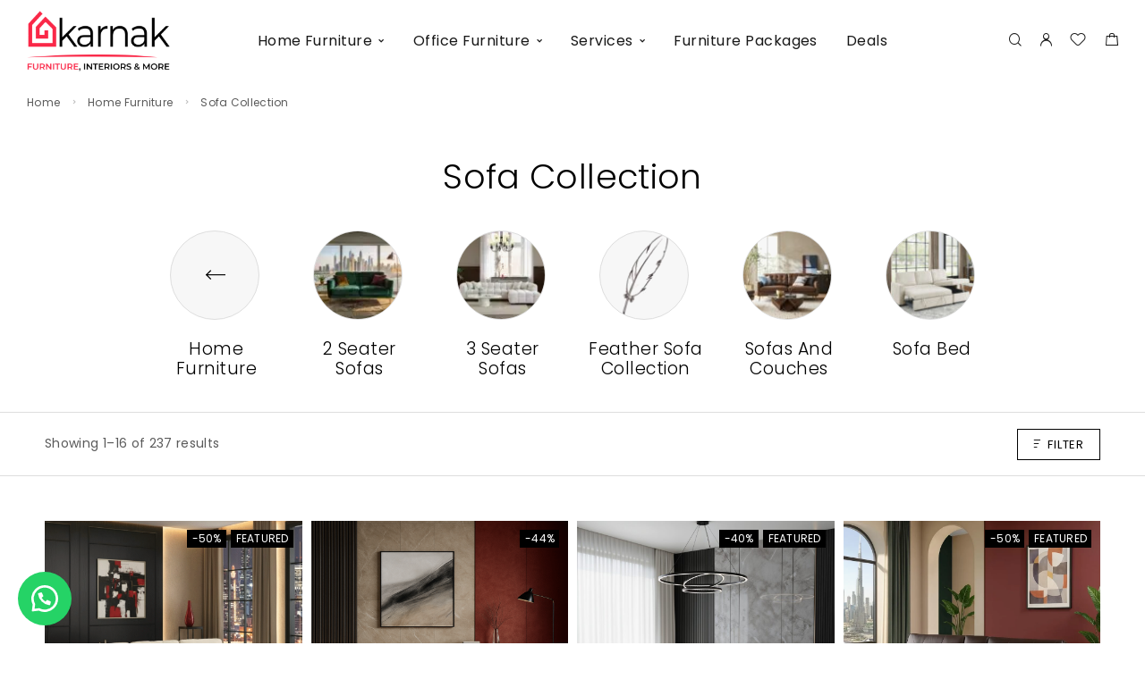

--- FILE ---
content_type: text/html; charset=UTF-8
request_url: https://karnakhome.com/product-category/home-furniture/sofa/
body_size: 156465
content:
<!DOCTYPE html>
<html lang="en-US">
<head><meta charset="UTF-8"><script>if(navigator.userAgent.match(/MSIE|Internet Explorer/i)||navigator.userAgent.match(/Trident\/7\..*?rv:11/i)){var href=document.location.href;if(!href.match(/[?&]nowprocket/)){if(href.indexOf("?")==-1){if(href.indexOf("#")==-1){document.location.href=href+"?nowprocket=1"}else{document.location.href=href.replace("#","?nowprocket=1#")}}else{if(href.indexOf("#")==-1){document.location.href=href+"&nowprocket=1"}else{document.location.href=href.replace("#","&nowprocket=1#")}}}}</script><script>(()=>{class RocketLazyLoadScripts{constructor(){this.v="2.0.4",this.userEvents=["keydown","keyup","mousedown","mouseup","mousemove","mouseover","mouseout","touchmove","touchstart","touchend","touchcancel","wheel","click","dblclick","input"],this.attributeEvents=["onblur","onclick","oncontextmenu","ondblclick","onfocus","onmousedown","onmouseenter","onmouseleave","onmousemove","onmouseout","onmouseover","onmouseup","onmousewheel","onscroll","onsubmit"]}async t(){this.i(),this.o(),/iP(ad|hone)/.test(navigator.userAgent)&&this.h(),this.u(),this.l(this),this.m(),this.k(this),this.p(this),this._(),await Promise.all([this.R(),this.L()]),this.lastBreath=Date.now(),this.S(this),this.P(),this.D(),this.O(),this.M(),await this.C(this.delayedScripts.normal),await this.C(this.delayedScripts.defer),await this.C(this.delayedScripts.async),await this.T(),await this.F(),await this.j(),await this.A(),window.dispatchEvent(new Event("rocket-allScriptsLoaded")),this.everythingLoaded=!0,this.lastTouchEnd&&await new Promise(t=>setTimeout(t,500-Date.now()+this.lastTouchEnd)),this.I(),this.H(),this.U(),this.W()}i(){this.CSPIssue=sessionStorage.getItem("rocketCSPIssue"),document.addEventListener("securitypolicyviolation",t=>{this.CSPIssue||"script-src-elem"!==t.violatedDirective||"data"!==t.blockedURI||(this.CSPIssue=!0,sessionStorage.setItem("rocketCSPIssue",!0))},{isRocket:!0})}o(){window.addEventListener("pageshow",t=>{this.persisted=t.persisted,this.realWindowLoadedFired=!0},{isRocket:!0}),window.addEventListener("pagehide",()=>{this.onFirstUserAction=null},{isRocket:!0})}h(){let t;function e(e){t=e}window.addEventListener("touchstart",e,{isRocket:!0}),window.addEventListener("touchend",function i(o){o.changedTouches[0]&&t.changedTouches[0]&&Math.abs(o.changedTouches[0].pageX-t.changedTouches[0].pageX)<10&&Math.abs(o.changedTouches[0].pageY-t.changedTouches[0].pageY)<10&&o.timeStamp-t.timeStamp<200&&(window.removeEventListener("touchstart",e,{isRocket:!0}),window.removeEventListener("touchend",i,{isRocket:!0}),"INPUT"===o.target.tagName&&"text"===o.target.type||(o.target.dispatchEvent(new TouchEvent("touchend",{target:o.target,bubbles:!0})),o.target.dispatchEvent(new MouseEvent("mouseover",{target:o.target,bubbles:!0})),o.target.dispatchEvent(new PointerEvent("click",{target:o.target,bubbles:!0,cancelable:!0,detail:1,clientX:o.changedTouches[0].clientX,clientY:o.changedTouches[0].clientY})),event.preventDefault()))},{isRocket:!0})}q(t){this.userActionTriggered||("mousemove"!==t.type||this.firstMousemoveIgnored?"keyup"===t.type||"mouseover"===t.type||"mouseout"===t.type||(this.userActionTriggered=!0,this.onFirstUserAction&&this.onFirstUserAction()):this.firstMousemoveIgnored=!0),"click"===t.type&&t.preventDefault(),t.stopPropagation(),t.stopImmediatePropagation(),"touchstart"===this.lastEvent&&"touchend"===t.type&&(this.lastTouchEnd=Date.now()),"click"===t.type&&(this.lastTouchEnd=0),this.lastEvent=t.type,t.composedPath&&t.composedPath()[0].getRootNode()instanceof ShadowRoot&&(t.rocketTarget=t.composedPath()[0]),this.savedUserEvents.push(t)}u(){this.savedUserEvents=[],this.userEventHandler=this.q.bind(this),this.userEvents.forEach(t=>window.addEventListener(t,this.userEventHandler,{passive:!1,isRocket:!0})),document.addEventListener("visibilitychange",this.userEventHandler,{isRocket:!0})}U(){this.userEvents.forEach(t=>window.removeEventListener(t,this.userEventHandler,{passive:!1,isRocket:!0})),document.removeEventListener("visibilitychange",this.userEventHandler,{isRocket:!0}),this.savedUserEvents.forEach(t=>{(t.rocketTarget||t.target).dispatchEvent(new window[t.constructor.name](t.type,t))})}m(){const t="return false",e=Array.from(this.attributeEvents,t=>"data-rocket-"+t),i="["+this.attributeEvents.join("],[")+"]",o="[data-rocket-"+this.attributeEvents.join("],[data-rocket-")+"]",s=(e,i,o)=>{o&&o!==t&&(e.setAttribute("data-rocket-"+i,o),e["rocket"+i]=new Function("event",o),e.setAttribute(i,t))};new MutationObserver(t=>{for(const n of t)"attributes"===n.type&&(n.attributeName.startsWith("data-rocket-")||this.everythingLoaded?n.attributeName.startsWith("data-rocket-")&&this.everythingLoaded&&this.N(n.target,n.attributeName.substring(12)):s(n.target,n.attributeName,n.target.getAttribute(n.attributeName))),"childList"===n.type&&n.addedNodes.forEach(t=>{if(t.nodeType===Node.ELEMENT_NODE)if(this.everythingLoaded)for(const i of[t,...t.querySelectorAll(o)])for(const t of i.getAttributeNames())e.includes(t)&&this.N(i,t.substring(12));else for(const e of[t,...t.querySelectorAll(i)])for(const t of e.getAttributeNames())this.attributeEvents.includes(t)&&s(e,t,e.getAttribute(t))})}).observe(document,{subtree:!0,childList:!0,attributeFilter:[...this.attributeEvents,...e]})}I(){this.attributeEvents.forEach(t=>{document.querySelectorAll("[data-rocket-"+t+"]").forEach(e=>{this.N(e,t)})})}N(t,e){const i=t.getAttribute("data-rocket-"+e);i&&(t.setAttribute(e,i),t.removeAttribute("data-rocket-"+e))}k(t){Object.defineProperty(HTMLElement.prototype,"onclick",{get(){return this.rocketonclick||null},set(e){this.rocketonclick=e,this.setAttribute(t.everythingLoaded?"onclick":"data-rocket-onclick","this.rocketonclick(event)")}})}S(t){function e(e,i){let o=e[i];e[i]=null,Object.defineProperty(e,i,{get:()=>o,set(s){t.everythingLoaded?o=s:e["rocket"+i]=o=s}})}e(document,"onreadystatechange"),e(window,"onload"),e(window,"onpageshow");try{Object.defineProperty(document,"readyState",{get:()=>t.rocketReadyState,set(e){t.rocketReadyState=e},configurable:!0}),document.readyState="loading"}catch(t){console.log("WPRocket DJE readyState conflict, bypassing")}}l(t){this.originalAddEventListener=EventTarget.prototype.addEventListener,this.originalRemoveEventListener=EventTarget.prototype.removeEventListener,this.savedEventListeners=[],EventTarget.prototype.addEventListener=function(e,i,o){o&&o.isRocket||!t.B(e,this)&&!t.userEvents.includes(e)||t.B(e,this)&&!t.userActionTriggered||e.startsWith("rocket-")||t.everythingLoaded?t.originalAddEventListener.call(this,e,i,o):(t.savedEventListeners.push({target:this,remove:!1,type:e,func:i,options:o}),"mouseenter"!==e&&"mouseleave"!==e||t.originalAddEventListener.call(this,e,t.savedUserEvents.push,o))},EventTarget.prototype.removeEventListener=function(e,i,o){o&&o.isRocket||!t.B(e,this)&&!t.userEvents.includes(e)||t.B(e,this)&&!t.userActionTriggered||e.startsWith("rocket-")||t.everythingLoaded?t.originalRemoveEventListener.call(this,e,i,o):t.savedEventListeners.push({target:this,remove:!0,type:e,func:i,options:o})}}J(t,e){this.savedEventListeners=this.savedEventListeners.filter(i=>{let o=i.type,s=i.target||window;return e!==o||t!==s||(this.B(o,s)&&(i.type="rocket-"+o),this.$(i),!1)})}H(){EventTarget.prototype.addEventListener=this.originalAddEventListener,EventTarget.prototype.removeEventListener=this.originalRemoveEventListener,this.savedEventListeners.forEach(t=>this.$(t))}$(t){t.remove?this.originalRemoveEventListener.call(t.target,t.type,t.func,t.options):this.originalAddEventListener.call(t.target,t.type,t.func,t.options)}p(t){let e;function i(e){return t.everythingLoaded?e:e.split(" ").map(t=>"load"===t||t.startsWith("load.")?"rocket-jquery-load":t).join(" ")}function o(o){function s(e){const s=o.fn[e];o.fn[e]=o.fn.init.prototype[e]=function(){return this[0]===window&&t.userActionTriggered&&("string"==typeof arguments[0]||arguments[0]instanceof String?arguments[0]=i(arguments[0]):"object"==typeof arguments[0]&&Object.keys(arguments[0]).forEach(t=>{const e=arguments[0][t];delete arguments[0][t],arguments[0][i(t)]=e})),s.apply(this,arguments),this}}if(o&&o.fn&&!t.allJQueries.includes(o)){const e={DOMContentLoaded:[],"rocket-DOMContentLoaded":[]};for(const t in e)document.addEventListener(t,()=>{e[t].forEach(t=>t())},{isRocket:!0});o.fn.ready=o.fn.init.prototype.ready=function(i){function s(){parseInt(o.fn.jquery)>2?setTimeout(()=>i.bind(document)(o)):i.bind(document)(o)}return"function"==typeof i&&(t.realDomReadyFired?!t.userActionTriggered||t.fauxDomReadyFired?s():e["rocket-DOMContentLoaded"].push(s):e.DOMContentLoaded.push(s)),o([])},s("on"),s("one"),s("off"),t.allJQueries.push(o)}e=o}t.allJQueries=[],o(window.jQuery),Object.defineProperty(window,"jQuery",{get:()=>e,set(t){o(t)}})}P(){const t=new Map;document.write=document.writeln=function(e){const i=document.currentScript,o=document.createRange(),s=i.parentElement;let n=t.get(i);void 0===n&&(n=i.nextSibling,t.set(i,n));const c=document.createDocumentFragment();o.setStart(c,0),c.appendChild(o.createContextualFragment(e)),s.insertBefore(c,n)}}async R(){return new Promise(t=>{this.userActionTriggered?t():this.onFirstUserAction=t})}async L(){return new Promise(t=>{document.addEventListener("DOMContentLoaded",()=>{this.realDomReadyFired=!0,t()},{isRocket:!0})})}async j(){return this.realWindowLoadedFired?Promise.resolve():new Promise(t=>{window.addEventListener("load",t,{isRocket:!0})})}M(){this.pendingScripts=[];this.scriptsMutationObserver=new MutationObserver(t=>{for(const e of t)e.addedNodes.forEach(t=>{"SCRIPT"!==t.tagName||t.noModule||t.isWPRocket||this.pendingScripts.push({script:t,promise:new Promise(e=>{const i=()=>{const i=this.pendingScripts.findIndex(e=>e.script===t);i>=0&&this.pendingScripts.splice(i,1),e()};t.addEventListener("load",i,{isRocket:!0}),t.addEventListener("error",i,{isRocket:!0}),setTimeout(i,1e3)})})})}),this.scriptsMutationObserver.observe(document,{childList:!0,subtree:!0})}async F(){await this.X(),this.pendingScripts.length?(await this.pendingScripts[0].promise,await this.F()):this.scriptsMutationObserver.disconnect()}D(){this.delayedScripts={normal:[],async:[],defer:[]},document.querySelectorAll("script[type$=rocketlazyloadscript]").forEach(t=>{t.hasAttribute("data-rocket-src")?t.hasAttribute("async")&&!1!==t.async?this.delayedScripts.async.push(t):t.hasAttribute("defer")&&!1!==t.defer||"module"===t.getAttribute("data-rocket-type")?this.delayedScripts.defer.push(t):this.delayedScripts.normal.push(t):this.delayedScripts.normal.push(t)})}async _(){await this.L();let t=[];document.querySelectorAll("script[type$=rocketlazyloadscript][data-rocket-src]").forEach(e=>{let i=e.getAttribute("data-rocket-src");if(i&&!i.startsWith("data:")){i.startsWith("//")&&(i=location.protocol+i);try{const o=new URL(i).origin;o!==location.origin&&t.push({src:o,crossOrigin:e.crossOrigin||"module"===e.getAttribute("data-rocket-type")})}catch(t){}}}),t=[...new Map(t.map(t=>[JSON.stringify(t),t])).values()],this.Y(t,"preconnect")}async G(t){if(await this.K(),!0!==t.noModule||!("noModule"in HTMLScriptElement.prototype))return new Promise(e=>{let i;function o(){(i||t).setAttribute("data-rocket-status","executed"),e()}try{if(navigator.userAgent.includes("Firefox/")||""===navigator.vendor||this.CSPIssue)i=document.createElement("script"),[...t.attributes].forEach(t=>{let e=t.nodeName;"type"!==e&&("data-rocket-type"===e&&(e="type"),"data-rocket-src"===e&&(e="src"),i.setAttribute(e,t.nodeValue))}),t.text&&(i.text=t.text),t.nonce&&(i.nonce=t.nonce),i.hasAttribute("src")?(i.addEventListener("load",o,{isRocket:!0}),i.addEventListener("error",()=>{i.setAttribute("data-rocket-status","failed-network"),e()},{isRocket:!0}),setTimeout(()=>{i.isConnected||e()},1)):(i.text=t.text,o()),i.isWPRocket=!0,t.parentNode.replaceChild(i,t);else{const i=t.getAttribute("data-rocket-type"),s=t.getAttribute("data-rocket-src");i?(t.type=i,t.removeAttribute("data-rocket-type")):t.removeAttribute("type"),t.addEventListener("load",o,{isRocket:!0}),t.addEventListener("error",i=>{this.CSPIssue&&i.target.src.startsWith("data:")?(console.log("WPRocket: CSP fallback activated"),t.removeAttribute("src"),this.G(t).then(e)):(t.setAttribute("data-rocket-status","failed-network"),e())},{isRocket:!0}),s?(t.fetchPriority="high",t.removeAttribute("data-rocket-src"),t.src=s):t.src="data:text/javascript;base64,"+window.btoa(unescape(encodeURIComponent(t.text)))}}catch(i){t.setAttribute("data-rocket-status","failed-transform"),e()}});t.setAttribute("data-rocket-status","skipped")}async C(t){const e=t.shift();return e?(e.isConnected&&await this.G(e),this.C(t)):Promise.resolve()}O(){this.Y([...this.delayedScripts.normal,...this.delayedScripts.defer,...this.delayedScripts.async],"preload")}Y(t,e){this.trash=this.trash||[];let i=!0;var o=document.createDocumentFragment();t.forEach(t=>{const s=t.getAttribute&&t.getAttribute("data-rocket-src")||t.src;if(s&&!s.startsWith("data:")){const n=document.createElement("link");n.href=s,n.rel=e,"preconnect"!==e&&(n.as="script",n.fetchPriority=i?"high":"low"),t.getAttribute&&"module"===t.getAttribute("data-rocket-type")&&(n.crossOrigin=!0),t.crossOrigin&&(n.crossOrigin=t.crossOrigin),t.integrity&&(n.integrity=t.integrity),t.nonce&&(n.nonce=t.nonce),o.appendChild(n),this.trash.push(n),i=!1}}),document.head.appendChild(o)}W(){this.trash.forEach(t=>t.remove())}async T(){try{document.readyState="interactive"}catch(t){}this.fauxDomReadyFired=!0;try{await this.K(),this.J(document,"readystatechange"),document.dispatchEvent(new Event("rocket-readystatechange")),await this.K(),document.rocketonreadystatechange&&document.rocketonreadystatechange(),await this.K(),this.J(document,"DOMContentLoaded"),document.dispatchEvent(new Event("rocket-DOMContentLoaded")),await this.K(),this.J(window,"DOMContentLoaded"),window.dispatchEvent(new Event("rocket-DOMContentLoaded"))}catch(t){console.error(t)}}async A(){try{document.readyState="complete"}catch(t){}try{await this.K(),this.J(document,"readystatechange"),document.dispatchEvent(new Event("rocket-readystatechange")),await this.K(),document.rocketonreadystatechange&&document.rocketonreadystatechange(),await this.K(),this.J(window,"load"),window.dispatchEvent(new Event("rocket-load")),await this.K(),window.rocketonload&&window.rocketonload(),await this.K(),this.allJQueries.forEach(t=>t(window).trigger("rocket-jquery-load")),await this.K(),this.J(window,"pageshow");const t=new Event("rocket-pageshow");t.persisted=this.persisted,window.dispatchEvent(t),await this.K(),window.rocketonpageshow&&window.rocketonpageshow({persisted:this.persisted})}catch(t){console.error(t)}}async K(){Date.now()-this.lastBreath>45&&(await this.X(),this.lastBreath=Date.now())}async X(){return document.hidden?new Promise(t=>setTimeout(t)):new Promise(t=>requestAnimationFrame(t))}B(t,e){return e===document&&"readystatechange"===t||(e===document&&"DOMContentLoaded"===t||(e===window&&"DOMContentLoaded"===t||(e===window&&"load"===t||e===window&&"pageshow"===t)))}static run(){(new RocketLazyLoadScripts).t()}}RocketLazyLoadScripts.run()})();</script>
	
	<meta name="viewport" content="width=device-width, initial-scale=1, maximum-scale=1, user-scalable=no"/>
	<meta name="format-detection" content="telephone=no"/>
	<link rel="profile" href="//gmpg.org/xfn/11">
	    <script type="rocketlazyloadscript">
        document.addEventListener('DOMContentLoaded', function() {
            const observer = new MutationObserver((mutations) => {
                mutations.forEach((mutation) => {
                    mutation.addedNodes.forEach(node => {
                        if (node.nodeType === 1) {
                            const whatsappLink = node.querySelector('.chaty-tooltip.chaty-whatsapp-channel');
                            if (whatsappLink && !whatsappLink.dataset.listenerAdded) {
                                whatsappLink.addEventListener('click', function(event) {
                                    event.preventDefault();

                                    const userIP = '95.158.53.154';
                                    const pageTitle = 'Hunter 3-Seater Corner Sofa Cum Bed…';
                                    const pageURL = 'https://karnakhome.com/product/hunter-3-seater-corner-sofa-cum-bed/';
                                    const currentDate = new Date().toLocaleString();

                                    fetch('https://karnakhome.com/wp-admin/admin-ajax.php', {
                                        method: 'POST',
                                        headers: {
                                            'Content-Type': 'application/x-www-form-urlencoded',
                                        },
                                        body: new URLSearchParams({
                                            action: 'send_whatsapp_notification',
                                            user_ip: userIP,
                                            page_title: pageTitle,
                                            page_url: pageURL,
                                            current_date: currentDate,
                                        })
                                    }).then(response => {
                                        if (response.ok) {
                                            window.open(whatsappLink.href, '_blank');
                                        } else {
                                            console.error('Error sending email notification.');
                                        }
                                    });
                                });

                                whatsappLink.dataset.listenerAdded = 'true';
                            }
                        }
                    });
                });
            });

            observer.observe(document.body, { childList: true, subtree: true });
        });
    </script>
    <meta name='robots' content='index, follow, max-image-preview:large, max-snippet:-1, max-video-preview:-1' />

<!-- Google Tag Manager for WordPress by gtm4wp.com -->
<script data-cfasync="false" data-pagespeed-no-defer>
	var gtm4wp_datalayer_name = "dataLayer";
	var dataLayer = dataLayer || [];
	const gtm4wp_use_sku_instead = 0;
	const gtm4wp_currency = 'AED';
	const gtm4wp_product_per_impression = 10;
	const gtm4wp_clear_ecommerce = false;
	const gtm4wp_datalayer_max_timeout = 2000;
</script>
<!-- End Google Tag Manager for WordPress by gtm4wp.com -->			
				<link data-minify="1" rel="stylesheet" href="https://karnakhome.com/wp-content/cache/min/1/wp-content/themes/goldish/assets/font/theme-icons.css?ver=1768825568">
		<style>@font-face { font-family:"Clash Display Semi Bold";src:url(https://karnakhome.com/wp-content/uploads/2024/10/ClashDisplay-Semibold.ttf) format('opentype');font-display: auto;font-weight: 600;font-style: normal;}@font-face { font-family:"Clash Display Regular";src:url(https://karnakhome.com/wp-content/uploads/2024/10/ClashDisplay-Regular.ttf) format('truetype');font-display: auto;font-weight: 400;font-style: normal;}@font-face { font-family:"Clash Display Light";src:url(https://karnakhome.com/wp-content/uploads/2024/10/ClashDisplay-Light.ttf) format('truetype');font-display: auto;font-weight: 300;font-style: normal;}@font-face { font-family:"Clash Display";src:url(https://karnakhome.com/wp-content/uploads/2024/10/ClashDisplay-Variable.ttf) format('truetype');font-display: auto;font-weight: 400;font-style: normal;}</style>		<script type="rocketlazyloadscript">var ideapark_supports_html5_storage=!1;try{ideapark_supports_html5_storage="localStorage"in window&&null!==window.localStorage,window.localStorage.setItem("ip","test"),window.localStorage.removeItem("ip")}catch(t){ideapark_supports_html5_storage=!1}</script>
		<!-- Start of Judge.me Core -->
<script data-cfasync='false' class='jdgm-settings-script'>window.jdgmSettings={"pagination":5,"disable_web_reviews":false,"badge_no_review_text":"No reviews","badge_n_reviews_text":"{{ n }} review/reviews","hide_badge_preview_if_no_reviews":true,"badge_hide_text":false,"enforce_center_preview_badge":false,"widget_title":"Customer Reviews","widget_open_form_text":"Write a review","widget_close_form_text":"Cancel review","widget_refresh_page_text":"Refresh page","widget_summary_text":"Based on {{ number_of_reviews }} review/reviews","widget_no_review_text":"Be the first to write a review","widget_name_field_text":"Name","widget_verified_name_field_text":"Verified Name (public)","widget_name_placeholder_text":"Enter your name (public)","widget_required_field_error_text":"This field is required.","widget_email_field_text":"Email","widget_verified_email_field_text":"Verified Email (private, can not be edited)","widget_email_placeholder_text":"Enter your email (private)","widget_email_field_error_text":"Please enter a valid email address.","widget_rating_field_text":"Rating","widget_review_title_field_text":"Review Title","widget_review_title_placeholder_text":"Give your review a title","widget_review_body_field_text":"Review","widget_review_body_placeholder_text":"Write your comments here","widget_pictures_field_text":"Picture/Video (optional)","widget_submit_review_text":"Submit Review","widget_submit_verified_review_text":"Submit Verified Review","widget_submit_success_msg_with_auto_publish":"Thank you! Please refresh the page in a few moments to see your review. You can remove or edit your review by logging into \u003ca href='https://judge.me/login' target='_blank' rel='nofollow noopener'\u003eJudge.me\u003c/a\u003e","widget_submit_success_msg_no_auto_publish":"Thank you! Your review will be published as soon as it is approved by the shop admin. You can remove or edit your review by logging into \u003ca href='https://judge.me/login' target='_blank' rel='nofollow noopener'\u003eJudge.me\u003c/a\u003e","widget_show_default_reviews_out_of_total_text":"Showing {{ n_reviews_shown }} out of {{ n_reviews }} reviews.","widget_show_all_link_text":"Show all","widget_show_less_link_text":"Show less","widget_author_said_text":"{{ reviewer_name }} said:","widget_days_text":"{{ n }} days ago","widget_weeks_text":"{{ n }} week/weeks ago","widget_months_text":"{{ n }} month/months ago","widget_years_text":"{{ n }} year/years ago","widget_yesterday_text":"Yesterday","widget_today_text":"Today","widget_replied_text":"\u003e\u003e {{ shop_name }} replied:","widget_read_more_text":"Read more","widget_rating_filter_see_all_text":"See all reviews","widget_sorting_most_recent_text":"Most Recent","widget_sorting_highest_rating_text":"Highest Rating","widget_sorting_lowest_rating_text":"Lowest Rating","widget_sorting_with_pictures_text":"Only Pictures","widget_sorting_most_helpful_text":"Most Helpful","widget_open_question_form_text":"Ask a question","widget_reviews_subtab_text":"Reviews","widget_questions_subtab_text":"Questions","widget_question_label_text":"Question","widget_answer_label_text":"Answer","widget_question_placeholder_text":"Write your question here","widget_submit_question_text":"Submit Question","widget_question_submit_success_text":"Thank you for your question! We will notify you once it gets answered.","verified_badge_text":"Verified","verified_badge_placement":"left-of-reviewer-name","widget_hide_border":false,"widget_social_share":false,"all_reviews_include_out_of_store_products":true,"all_reviews_out_of_store_text":"(out of store)","all_reviews_product_name_prefix_text":"about","enable_review_pictures":true,"widget_product_reviews_subtab_text":"Product Reviews","widget_shop_reviews_subtab_text":"Shop Reviews","widget_sorting_pictures_first_text":"Pictures First","floating_tab_button_name":"★ Judge.me Reviews","floating_tab_title":"Let customers speak for us","floating_tab_url":"https://karnakhome.com/pages/reviews","all_reviews_text_badge_text":"Customers rate us {{ shop.metafields.judgeme.all_reviews_rating | round: 1 }}/5 based on {{ shop.metafields.judgeme.all_reviews_count }} reviews.","all_reviews_text_badge_url":"https://karnakhome.com/pages/reviews","featured_carousel_title":"Let customers speak for us","featured_carousel_count_text":"from {{ n }} reviews","featured_carousel_url":"https://karnakhome.com/pages/reviews","verified_count_badge_url":"https://karnakhome.com/pages/reviews","picture_reminder_submit_button":"Upload Pictures","widget_sorting_videos_first_text":"Videos First","widget_review_pending_text":"Pending","remove_microdata_snippet":false,"preview_badge_no_question_text":"No questions","preview_badge_n_question_text":"{{ number_of_questions }} question/questions","widget_search_bar_placeholder":"Search reviews","widget_sorting_verified_only_text":"Verified only","featured_carousel_verified_badge_enable":true,"all_reviews_page_load_more_text":"Load More Reviews","widget_advanced_speed_features":5,"widget_public_name_text":"displayed publicly like","default_reviewer_name_has_non_latin":true,"widget_reviewer_anonymous":"Anonymous","medals_widget_title":"Judge.me Review Medals","widget_invalid_yt_video_url_error_text":"Not a YouTube video URL","widget_max_length_field_error_text":"Please enter no more than {0} characters.","widget_load_with_code_splitting":true,"widget_ugc_title":"Made by us, Shared by you","widget_ugc_subtitle":"Tag us to see your picture featured in our page","widget_ugc_primary_button_text":"Buy Now","widget_ugc_secondary_button_text":"Load More","widget_ugc_reviews_button_text":"View Reviews","widget_summary_average_rating_text":"{{ average_rating }} out of 5","widget_media_grid_title":"Customer photos \u0026 videos","widget_media_grid_see_more_text":"See more","widget_verified_by_judgeme_text":"Verified by Judge.me","widget_verified_by_judgeme_text_in_store_medals":"Verified by Judge.me","widget_media_field_exceed_quantity_message":"Sorry, we can only accept {{ max_media }} for one review.","widget_media_field_exceed_limit_message":"{{ file_name }} is too large, please select a {{ media_type }} less than {{ size_limit }}MB.","widget_review_submitted_text":"Review Submitted!","widget_question_submitted_text":"Question Submitted!","widget_close_form_text_question":"Cancel","widget_write_your_answer_here_text":"Write your answer here","widget_show_collected_by_judgeme":true,"widget_collected_by_judgeme_text":"collected by Judge.me","widget_load_more_text":"Load More","widget_full_review_text":"Full Review","widget_read_more_reviews_text":"Read More Reviews","widget_read_questions_text":"Read Questions","widget_questions_and_answers_text":"Questions \u0026 Answers","widget_verified_by_text":"Verified by","widget_number_of_reviews_text":"{{ number_of_reviews }} reviews","widget_back_button_text":"Back","widget_next_button_text":"Next","platform":"woocommerce","branding_url":"https://judge.me/reviews","branding_text":"Powered by Judge.me","locale":"en","reply_name":"Karnak Home","widget_version":"3.0","footer":true,"autopublish":true,"review_dates":true,"enable_custom_form":false};</script> <style class='jdgm-settings-style'>.jdgm-xx{left:0}:root{--jdgm-primary-color:#399;--jdgm-secondary-color:rgba(51,153,153,0.1);--jdgm-star-color:#399;--jdgm-paginate-color:#399;--jdgm-border-radius:0}.jdgm-histogram__bar-content{background-color:#399}.jdgm-rev[data-verified-buyer=true] .jdgm-rev__icon.jdgm-rev__icon:after,.jdgm-rev__buyer-badge.jdgm-rev__buyer-badge{color:white;background-color:#399}.jdgm-review-widget--small .jdgm-gallery.jdgm-gallery .jdgm-gallery__thumbnail-link:nth-child(8) .jdgm-gallery__thumbnail-wrapper.jdgm-gallery__thumbnail-wrapper:before{content:"See more"}@media only screen and (min-width: 768px){.jdgm-gallery.jdgm-gallery .jdgm-gallery__thumbnail-link:nth-child(8) .jdgm-gallery__thumbnail-wrapper.jdgm-gallery__thumbnail-wrapper:before{content:"See more"}}.jdgm-prev-badge[data-average-rating='0.00']{display:none !important}.jdgm-author-all-initials{display:none !important}.jdgm-author-last-initial{display:none !important}.jdgm-rev-widg__title{visibility:hidden}.jdgm-rev-widg__summary-text{visibility:hidden}.jdgm-prev-badge__text{visibility:hidden}.jdgm-rev__replier:before{content:'karnakhome.com'}.jdgm-rev__prod-link-prefix:before{content:'about'}.jdgm-rev__out-of-store-text:before{content:'(out of store)'}@media only screen and (min-width: 768px){.jdgm-rev__pics .jdgm-rev_all-rev-page-picture-separator,.jdgm-rev__pics .jdgm-rev__product-picture{display:none}}@media only screen and (max-width: 768px){.jdgm-rev__pics .jdgm-rev_all-rev-page-picture-separator,.jdgm-rev__pics .jdgm-rev__product-picture{display:none}}
</style><style class='jdgm-miracle-styles'>
  @-webkit-keyframes jdgm-spin{0%{-webkit-transform:rotate(0deg);-ms-transform:rotate(0deg);transform:rotate(0deg)}100%{-webkit-transform:rotate(359deg);-ms-transform:rotate(359deg);transform:rotate(359deg)}}@keyframes jdgm-spin{0%{-webkit-transform:rotate(0deg);-ms-transform:rotate(0deg);transform:rotate(0deg)}100%{-webkit-transform:rotate(359deg);-ms-transform:rotate(359deg);transform:rotate(359deg)}}@font-face{font-family:'JudgemeStar';src:url("[data-uri]") format("woff");font-weight:normal;font-style:normal}.jdgm-star{font-family:'JudgemeStar';display:inline !important;text-decoration:none !important;padding:0 4px 0 0 !important;margin:0 !important;font-weight:bold;opacity:1;-webkit-font-smoothing:antialiased;-moz-osx-font-smoothing:grayscale}.jdgm-star:hover{opacity:1}.jdgm-star:last-of-type{padding:0 !important}.jdgm-star.jdgm--on:before{content:"\e000"}.jdgm-star.jdgm--off:before{content:"\e001"}.jdgm-star.jdgm--half:before{content:"\e002"}.jdgm-widget *{margin:0;line-height:1.4;-webkit-box-sizing:border-box;-moz-box-sizing:border-box;box-sizing:border-box;-webkit-overflow-scrolling:touch}.jdgm-hidden{display:none !important;visibility:hidden !important}.jdgm-temp-hidden{display:none}.jdgm-spinner{width:40px;height:40px;margin:auto;border-radius:50%;border-top:2px solid #eee;border-right:2px solid #eee;border-bottom:2px solid #eee;border-left:2px solid #ccc;-webkit-animation:jdgm-spin 0.8s infinite linear;animation:jdgm-spin 0.8s infinite linear}.jdgm-prev-badge{display:block !important}

</style>

<script type="rocketlazyloadscript" data-cfasync='false' class='jdgm-script'>
!function(e){window.jdgm=window.jdgm||{},jdgm.CDN_HOST="https://cdn.judge.me/",
jdgm.docReady=function(d){(e.attachEvent?"complete"===e.readyState:"loading"!==e.readyState)?
setTimeout(d,0):e.addEventListener("DOMContentLoaded",d)},jdgm.loadCSS=function(d,t,o,a){
!o&&jdgm.loadCSS.requestedUrls.indexOf(d)>=0||(jdgm.loadCSS.requestedUrls.push(d),
(a=e.createElement("link")).rel="stylesheet",a.class="jdgm-stylesheet",a.media="nope!",
a.href=d,a.onload=function(){this.media="all",t&&setTimeout(t)},e.body.appendChild(a))},
jdgm.loadCSS.requestedUrls=[],jdgm.docReady(function(){(window.jdgmLoadCSS||e.querySelectorAll(
".jdgm-widget, .jdgm-all-reviews-page").length>0)&&(jdgmSettings.widget_load_with_code_splitting?
parseFloat(jdgmSettings.widget_version)>=3?jdgm.loadCSS(jdgm.CDN_HOST+"widget_v3/base.css"):
jdgm.loadCSS(jdgm.CDN_HOST+"widget/base.css"):jdgm.loadCSS(jdgm.CDN_HOST+"shopify_v2.css"))})}(document);
</script>
<script type="rocketlazyloadscript" data-minify="1" async data-cfasync="false" data-rocket-type="text/javascript" data-rocket-src="https://karnakhome.com/wp-content/cache/min/1/loader.js?ver=1768825569"></script>
<noscript><link data-minify="1" rel="stylesheet" type="text/css" media="all" href="https://karnakhome.com/wp-content/cache/background-css/1/karnakhome.com/wp-content/cache/min/1/shopify_v2.css?ver=1768825568&wpr_t=1768847919"></noscript>
<!-- End of Judge.me Core -->

	<!-- This site is optimized with the Yoast SEO Premium plugin v26.7 (Yoast SEO v26.7) - https://yoast.com/wordpress/plugins/seo/ -->
	<title>Buy Sofas Collection Dubai &amp; UAE | Premium Sofas | Karnak Home</title>
<link data-rocket-prefetch href="https://connect.facebook.net" rel="dns-prefetch">
<link data-rocket-prefetch href="https://embed.tawk.to" rel="dns-prefetch">
<link data-rocket-prefetch href="https://www.googletagmanager.com" rel="dns-prefetch">
<link data-rocket-prefetch href="https://googleads.g.doubleclick.net" rel="dns-prefetch">
<link data-rocket-prefetch href="https://static-tracking.klaviyo.com" rel="dns-prefetch">
<link data-rocket-prefetch href="https://static.klaviyo.com" rel="dns-prefetch">
<link data-rocket-prefetch href="https://cdn.trustindex.io" rel="dns-prefetch">
<link data-rocket-prefetch href="https://cdn.judge.me" rel="dns-prefetch">
<link data-rocket-preload as="style" data-wpr-hosted-gf-parameters="family=Poppins%3A200%2Cregular%2Citalic%2C500%2C600%2C700%2C900%26amp%3Bsubset%3Dadlam%2Cahom%2Canatolian-hieroglyphs%2Carabic%2Carmenian%2Cavestan%2Cbalinese%2Cbamum%2Cbassa-vah%2Cbatak%2Cbengali%2Cbhaiksuki%2Cbrahmi%2Cbraille%2Cbuginese%2Cbuhid%2Ccanadian-aboriginal%2Ccarian%2Ccaucasian-albanian%2Cchakma%2Ccham%2Ccherokee%2Cchinese-hongkong%2Cchinese-simplified%2Cchinese-traditional%2Cchorasmian%2Ccoptic%2Ccuneiform%2Ccypriot%2Ccypro-minoan%2Ccyrillic%2Ccyrillic-ext%2Cdeseret%2Cdevanagari%2Cdogra%2Cduployan%2Cegyptian-hieroglyphs%2Celbasan%2Celymaic%2Cemoji%2Cethiopic%2Cgeorgian%2Cglagolitic%2Cgothic%2Cgrantha%2Cgreek%2Cgreek-ext%2Cgujarati%2Cgunjala-gondi%2Cgurmukhi%2Chanifi-rohingya%2Chanunoo%2Chatran%2Chebrew%2Cimperial-aramaic%2Cindic-siyaq-numbers%2Cinscriptional-pahlavi%2Cinscriptional-parthian%2Cjapanese%2Cjavanese%2Ckaithi%2Ckannada%2Ckawi%2Ckayah-li%2Ckharoshthi%2Ckhitan-small-script%2Ckhmer%2Ckhojki%2Ckhudawadi%2Ckorean%2Clao%2Clatin%2Clatin-ext%2Clepcha%2Climbu%2Clinear-a%2Clinear-b%2Clisu%2Clycian%2Clydian%2Cmahajani%2Cmakasar%2Cmalayalam%2Cmandaic%2Cmanichaean%2Cmarchen%2Cmasaram-gondi%2Cmath%2Cmayan-numerals%2Cmedefaidrin%2Cmeetei-mayek%2Cmende-kikakui%2Cmeroitic%2Cmeroitic-cursive%2Cmeroitic-hieroglyphs%2Cmiao%2Cmodi%2Cmongolian%2Cmro%2Cmultani%2Cmusic%2Cmyanmar%2Cnabataean%2Cnag-mundari%2Cnandinagari%2Cnew-tai-lue%2Cnewa%2Cnko%2Cnushu%2Cnyiakeng-puachue-hmong%2Cogham%2Col-chiki%2Cold-hungarian%2Cold-italic%2Cold-north-arabian%2Cold-permic%2Cold-persian%2Cold-sogdian%2Cold-south-arabian%2Cold-turkic%2Cold-uyghur%2Coriya%2Cosage%2Cosmanya%2Cottoman-siyaq-numbers%2Cpahawh-hmong%2Cpalmyrene%2Cpau-cin-hau%2Cphags-pa%2Cphoenician%2Cpsalter-pahlavi%2Crejang%2Crunic%2Csamaritan%2Csaurashtra%2Csharada%2Cshavian%2Csiddham%2Csignwriting%2Csinhala%2Csogdian%2Csora-sompeng%2Csoyombo%2Csundanese%2Csyloti-nagri%2Csymbols%2Csyriac%2Ctagalog%2Ctagbanwa%2Ctai-le%2Ctai-tham%2Ctai-viet%2Ctakri%2Ctamil%2Ctamil-supplement%2Ctangsa%2Ctangut%2Ctelugu%2Cthaana%2Cthai%2Ctibetan%2Ctifinagh%2Ctirhuta%2Ctoto%2Cugaritic%2Cvai%2Cvietnamese%2Cvithkuqi%2Cwancho%2Cwarang-citi%2Cyezidi%2Cyi%2Czanabazar-square%2Cznamenny&display=swap" href="https://karnakhome.com/wp-content/cache/fonts/1/google-fonts/css/e/c/8/24f43bcdf2865f364fba879f87537.css" rel="preload">
<link crossorigin data-rocket-preload as="font" href="https://karnakhome.com/wp-content/cache/fonts/1/google-fonts/fonts/s/poppins/v24/pxiGyp8kv8JHgFVrJJLucHtA.woff2" rel="preload">
<link data-wpr-hosted-gf-parameters="family=Poppins%3A200%2Cregular%2Citalic%2C500%2C600%2C700%2C900%26amp%3Bsubset%3Dadlam%2Cahom%2Canatolian-hieroglyphs%2Carabic%2Carmenian%2Cavestan%2Cbalinese%2Cbamum%2Cbassa-vah%2Cbatak%2Cbengali%2Cbhaiksuki%2Cbrahmi%2Cbraille%2Cbuginese%2Cbuhid%2Ccanadian-aboriginal%2Ccarian%2Ccaucasian-albanian%2Cchakma%2Ccham%2Ccherokee%2Cchinese-hongkong%2Cchinese-simplified%2Cchinese-traditional%2Cchorasmian%2Ccoptic%2Ccuneiform%2Ccypriot%2Ccypro-minoan%2Ccyrillic%2Ccyrillic-ext%2Cdeseret%2Cdevanagari%2Cdogra%2Cduployan%2Cegyptian-hieroglyphs%2Celbasan%2Celymaic%2Cemoji%2Cethiopic%2Cgeorgian%2Cglagolitic%2Cgothic%2Cgrantha%2Cgreek%2Cgreek-ext%2Cgujarati%2Cgunjala-gondi%2Cgurmukhi%2Chanifi-rohingya%2Chanunoo%2Chatran%2Chebrew%2Cimperial-aramaic%2Cindic-siyaq-numbers%2Cinscriptional-pahlavi%2Cinscriptional-parthian%2Cjapanese%2Cjavanese%2Ckaithi%2Ckannada%2Ckawi%2Ckayah-li%2Ckharoshthi%2Ckhitan-small-script%2Ckhmer%2Ckhojki%2Ckhudawadi%2Ckorean%2Clao%2Clatin%2Clatin-ext%2Clepcha%2Climbu%2Clinear-a%2Clinear-b%2Clisu%2Clycian%2Clydian%2Cmahajani%2Cmakasar%2Cmalayalam%2Cmandaic%2Cmanichaean%2Cmarchen%2Cmasaram-gondi%2Cmath%2Cmayan-numerals%2Cmedefaidrin%2Cmeetei-mayek%2Cmende-kikakui%2Cmeroitic%2Cmeroitic-cursive%2Cmeroitic-hieroglyphs%2Cmiao%2Cmodi%2Cmongolian%2Cmro%2Cmultani%2Cmusic%2Cmyanmar%2Cnabataean%2Cnag-mundari%2Cnandinagari%2Cnew-tai-lue%2Cnewa%2Cnko%2Cnushu%2Cnyiakeng-puachue-hmong%2Cogham%2Col-chiki%2Cold-hungarian%2Cold-italic%2Cold-north-arabian%2Cold-permic%2Cold-persian%2Cold-sogdian%2Cold-south-arabian%2Cold-turkic%2Cold-uyghur%2Coriya%2Cosage%2Cosmanya%2Cottoman-siyaq-numbers%2Cpahawh-hmong%2Cpalmyrene%2Cpau-cin-hau%2Cphags-pa%2Cphoenician%2Cpsalter-pahlavi%2Crejang%2Crunic%2Csamaritan%2Csaurashtra%2Csharada%2Cshavian%2Csiddham%2Csignwriting%2Csinhala%2Csogdian%2Csora-sompeng%2Csoyombo%2Csundanese%2Csyloti-nagri%2Csymbols%2Csyriac%2Ctagalog%2Ctagbanwa%2Ctai-le%2Ctai-tham%2Ctai-viet%2Ctakri%2Ctamil%2Ctamil-supplement%2Ctangsa%2Ctangut%2Ctelugu%2Cthaana%2Cthai%2Ctibetan%2Ctifinagh%2Ctirhuta%2Ctoto%2Cugaritic%2Cvai%2Cvietnamese%2Cvithkuqi%2Cwancho%2Cwarang-citi%2Cyezidi%2Cyi%2Czanabazar-square%2Cznamenny&display=swap" href="https://karnakhome.com/wp-content/cache/fonts/1/google-fonts/css/e/c/8/24f43bcdf2865f364fba879f87537.css" media="print" onload="this.media=&#039;all&#039;" rel="stylesheet">
<noscript data-wpr-hosted-gf-parameters=""><link rel="stylesheet" href="https://fonts.googleapis.com/css?family=Poppins%3A200%2Cregular%2Citalic%2C500%2C600%2C700%2C900%26amp%3Bsubset%3Dadlam%2Cahom%2Canatolian-hieroglyphs%2Carabic%2Carmenian%2Cavestan%2Cbalinese%2Cbamum%2Cbassa-vah%2Cbatak%2Cbengali%2Cbhaiksuki%2Cbrahmi%2Cbraille%2Cbuginese%2Cbuhid%2Ccanadian-aboriginal%2Ccarian%2Ccaucasian-albanian%2Cchakma%2Ccham%2Ccherokee%2Cchinese-hongkong%2Cchinese-simplified%2Cchinese-traditional%2Cchorasmian%2Ccoptic%2Ccuneiform%2Ccypriot%2Ccypro-minoan%2Ccyrillic%2Ccyrillic-ext%2Cdeseret%2Cdevanagari%2Cdogra%2Cduployan%2Cegyptian-hieroglyphs%2Celbasan%2Celymaic%2Cemoji%2Cethiopic%2Cgeorgian%2Cglagolitic%2Cgothic%2Cgrantha%2Cgreek%2Cgreek-ext%2Cgujarati%2Cgunjala-gondi%2Cgurmukhi%2Chanifi-rohingya%2Chanunoo%2Chatran%2Chebrew%2Cimperial-aramaic%2Cindic-siyaq-numbers%2Cinscriptional-pahlavi%2Cinscriptional-parthian%2Cjapanese%2Cjavanese%2Ckaithi%2Ckannada%2Ckawi%2Ckayah-li%2Ckharoshthi%2Ckhitan-small-script%2Ckhmer%2Ckhojki%2Ckhudawadi%2Ckorean%2Clao%2Clatin%2Clatin-ext%2Clepcha%2Climbu%2Clinear-a%2Clinear-b%2Clisu%2Clycian%2Clydian%2Cmahajani%2Cmakasar%2Cmalayalam%2Cmandaic%2Cmanichaean%2Cmarchen%2Cmasaram-gondi%2Cmath%2Cmayan-numerals%2Cmedefaidrin%2Cmeetei-mayek%2Cmende-kikakui%2Cmeroitic%2Cmeroitic-cursive%2Cmeroitic-hieroglyphs%2Cmiao%2Cmodi%2Cmongolian%2Cmro%2Cmultani%2Cmusic%2Cmyanmar%2Cnabataean%2Cnag-mundari%2Cnandinagari%2Cnew-tai-lue%2Cnewa%2Cnko%2Cnushu%2Cnyiakeng-puachue-hmong%2Cogham%2Col-chiki%2Cold-hungarian%2Cold-italic%2Cold-north-arabian%2Cold-permic%2Cold-persian%2Cold-sogdian%2Cold-south-arabian%2Cold-turkic%2Cold-uyghur%2Coriya%2Cosage%2Cosmanya%2Cottoman-siyaq-numbers%2Cpahawh-hmong%2Cpalmyrene%2Cpau-cin-hau%2Cphags-pa%2Cphoenician%2Cpsalter-pahlavi%2Crejang%2Crunic%2Csamaritan%2Csaurashtra%2Csharada%2Cshavian%2Csiddham%2Csignwriting%2Csinhala%2Csogdian%2Csora-sompeng%2Csoyombo%2Csundanese%2Csyloti-nagri%2Csymbols%2Csyriac%2Ctagalog%2Ctagbanwa%2Ctai-le%2Ctai-tham%2Ctai-viet%2Ctakri%2Ctamil%2Ctamil-supplement%2Ctangsa%2Ctangut%2Ctelugu%2Cthaana%2Cthai%2Ctibetan%2Ctifinagh%2Ctirhuta%2Ctoto%2Cugaritic%2Cvai%2Cvietnamese%2Cvithkuqi%2Cwancho%2Cwarang-citi%2Cyezidi%2Cyi%2Czanabazar-square%2Cznamenny&#038;display=swap"></noscript><link rel="preload" data-rocket-preload as="image" href="https://karnakhome.com/wp-content/uploads/2023/07/Hunter-3-Seater-Corner-Sofa-Cum-Bed-2-960x960.png" fetchpriority="high">
	<meta name="description" content="Explore the UAE&#039;s finest modular sofa collection. 1-seater to l shape sofas, affordable sofas. 200+ designs. ✔free delivery, ✔free assembly. Shop now!" />
	<link rel="canonical" href="https://karnakhome.com/product-category/home-furniture/sofa/" />
	<link rel="next" href="https://karnakhome.com/product-category/home-furniture/sofa/page/2/" />
	<meta property="og:locale" content="en_US" />
	<meta property="og:type" content="article" />
	<meta property="og:title" content="Sofa Collection Archives" />
	<meta property="og:description" content="Explore the UAE&#039;s finest modular sofa collection. 1-seater to l shape sofas, affordable sofas. 200+ designs. ✔free delivery, ✔free assembly. Shop now!" />
	<meta property="og:url" content="https://karnakhome.com/product-category/home-furniture/sofa/" />
	<meta property="og:site_name" content="Karnak Home | Furniture, Interiors &amp; More" />
	<meta property="og:image" content="https://karnakhome.com/wp-content/uploads/2026/01/Sofa-collection-Dubai-Complete-range-from-1-seater-to-corner-sofas-UAEs-largest-selection-at-Karnak-Home-scaled.webp" />
	<meta property="og:image:width" content="2560" />
	<meta property="og:image:height" content="853" />
	<meta property="og:image:type" content="image/webp" /><meta property="og:image" content="https://karnakhome.com/wp-content/uploads/2025/12/Sirafa-Majlis-Seating-UAE-4.webp" />
	<meta property="og:image:width" content="2048" />
	<meta property="og:image:height" content="2048" />
	<meta property="og:image:type" content="image/webp" />
	<meta name="twitter:card" content="summary_large_image" />
	<script type="application/ld+json" class="yoast-schema-graph">{"@context":"https://schema.org","@graph":[{"@type":"CollectionPage","@id":"https://karnakhome.com/product-category/home-furniture/sofa/","url":"https://karnakhome.com/product-category/home-furniture/sofa/","name":"Buy Sofas Collection Dubai & UAE | Premium Sofas | Karnak Home","isPartOf":{"@id":"https://karnakhome.com/#website"},"primaryImageOfPage":{"@id":"https://karnakhome.com/product-category/home-furniture/sofa/#primaryimage"},"image":{"@id":"https://karnakhome.com/product-category/home-furniture/sofa/#primaryimage"},"thumbnailUrl":"https://karnakhome.com/wp-content/uploads/2023/07/Hunter-3-Seater-Corner-Sofa-Cum-Bed-2.png","description":"Explore the UAE's finest modular sofa collection. 1-seater to l shape sofas, affordable sofas. 200+ designs. ✔free delivery, ✔free assembly. Shop now!","breadcrumb":{"@id":"https://karnakhome.com/product-category/home-furniture/sofa/#breadcrumb"},"inLanguage":"en-US"},{"@type":"ImageObject","inLanguage":"en-US","@id":"https://karnakhome.com/product-category/home-furniture/sofa/#primaryimage","url":"https://karnakhome.com/wp-content/uploads/2023/07/Hunter-3-Seater-Corner-Sofa-Cum-Bed-2.png","contentUrl":"https://karnakhome.com/wp-content/uploads/2023/07/Hunter-3-Seater-Corner-Sofa-Cum-Bed-2.png","width":2000,"height":2000,"caption":"Hunter 3-Seater Corner Sofa Cum Bed (2)"},{"@type":"BreadcrumbList","@id":"https://karnakhome.com/product-category/home-furniture/sofa/#breadcrumb","itemListElement":[{"@type":"ListItem","position":1,"name":"Home","item":"https://karnakhome.com/"},{"@type":"ListItem","position":2,"name":"Home Furniture","item":"https://karnakhome.com/product-category/home-furniture/"},{"@type":"ListItem","position":3,"name":"Sofa Collection"}]},{"@type":"WebSite","@id":"https://karnakhome.com/#website","url":"https://karnakhome.com/","name":"Karnak Home","description":"Online Furniture Store in Dubai","publisher":{"@id":"https://karnakhome.com/#organization"},"alternateName":"Karnak","potentialAction":[{"@type":"SearchAction","target":{"@type":"EntryPoint","urlTemplate":"https://karnakhome.com/?s={search_term_string}"},"query-input":{"@type":"PropertyValueSpecification","valueRequired":true,"valueName":"search_term_string"}}],"inLanguage":"en-US"},{"@type":"Organization","@id":"https://karnakhome.com/#organization","name":"Karnak Home","url":"https://karnakhome.com/","logo":{"@type":"ImageObject","inLanguage":"en-US","@id":"https://karnakhome.com/#/schema/logo/image/","url":"https://karnakhome.com/wp-content/uploads/2023/05/seo_logo.jpg","contentUrl":"https://karnakhome.com/wp-content/uploads/2023/05/seo_logo.jpg","width":696,"height":696,"caption":"Karnak Home"},"image":{"@id":"https://karnakhome.com/#/schema/logo/image/"},"sameAs":["https://www.facebook.com/karnakhomeuae/","https://www.instagram.com/karnakhome/","https://www.tiktok.com/@karnakhome/"]}]}</script>
	<!-- / Yoast SEO Premium plugin. -->


<script type="rocketlazyloadscript" data-rocket-type='application/javascript'  id='pys-version-script'>console.log('PixelYourSite Free version 11.1.5.2');</script>
<link rel='dns-prefetch' href='//static.klaviyo.com' />
<link rel='dns-prefetch' href='//cdn.tamara.co' />
<link rel='dns-prefetch' href='//www.googletagmanager.com' />
<link rel='dns-prefetch' href='//cdn.trustindex.io' />
<link href='https://fonts.gstatic.com' crossorigin rel='preconnect' />
<link rel="alternate" type="application/rss+xml" title="Karnak Home | Furniture, Interiors &amp; More &raquo; Feed" href="https://karnakhome.com/feed/" />
<link rel="alternate" type="application/rss+xml" title="Karnak Home | Furniture, Interiors &amp; More &raquo; Comments Feed" href="https://karnakhome.com/comments/feed/" />
<link rel="alternate" type="application/rss+xml" title="Karnak Home | Furniture, Interiors &amp; More &raquo; Sofa Collection Category Feed" href="https://karnakhome.com/product-category/home-furniture/sofa/feed/" />
<style id='wp-img-auto-sizes-contain-inline-css' type='text/css'>
img:is([sizes=auto i],[sizes^="auto," i]){contain-intrinsic-size:3000px 1500px}
/*# sourceURL=wp-img-auto-sizes-contain-inline-css */
</style>
<style id='wp-emoji-styles-inline-css' type='text/css'>

	img.wp-smiley, img.emoji {
		display: inline !important;
		border: none !important;
		box-shadow: none !important;
		height: 1em !important;
		width: 1em !important;
		margin: 0 0.07em !important;
		vertical-align: -0.1em !important;
		background: none !important;
		padding: 0 !important;
	}
/*# sourceURL=wp-emoji-styles-inline-css */
</style>
<style id='classic-theme-styles-inline-css' type='text/css'>
/*! This file is auto-generated */
.wp-block-button__link{color:#fff;background-color:#32373c;border-radius:9999px;box-shadow:none;text-decoration:none;padding:calc(.667em + 2px) calc(1.333em + 2px);font-size:1.125em}.wp-block-file__button{background:#32373c;color:#fff;text-decoration:none}
/*# sourceURL=/wp-includes/css/classic-themes.min.css */
</style>
<style id='woocommerce-inline-inline-css' type='text/css'>
.woocommerce form .form-row .required { visibility: visible; }
/*# sourceURL=woocommerce-inline-inline-css */
</style>
<link data-minify="1" rel='stylesheet' id='wa_order_style-css' href='https://karnakhome.com/wp-content/cache/min/1/wp-content/plugins/oneclick-whatsapp-order/assets/css/main-style.css?ver=1768825568' type='text/css' media='all' />
<link rel='stylesheet' id='woo-variation-swatches-css' href='https://karnakhome.com/wp-content/plugins/woo-variation-swatches/assets/css/frontend.min.css?ver=1763039264' type='text/css' media='all' />
<style id='woo-variation-swatches-inline-css' type='text/css'>
:root {
--wvs-tick:url("data:image/svg+xml;utf8,%3Csvg filter='drop-shadow(0px 0px 2px rgb(0 0 0 / .8))' xmlns='http://www.w3.org/2000/svg'  viewBox='0 0 30 30'%3E%3Cpath fill='none' stroke='%23ffffff' stroke-linecap='round' stroke-linejoin='round' stroke-width='4' d='M4 16L11 23 27 7'/%3E%3C/svg%3E");

--wvs-cross:url("data:image/svg+xml;utf8,%3Csvg filter='drop-shadow(0px 0px 5px rgb(255 255 255 / .6))' xmlns='http://www.w3.org/2000/svg' width='72px' height='72px' viewBox='0 0 24 24'%3E%3Cpath fill='none' stroke='%23ff0000' stroke-linecap='round' stroke-width='0.6' d='M5 5L19 19M19 5L5 19'/%3E%3C/svg%3E");
--wvs-single-product-item-width:54px;
--wvs-single-product-item-height:54px;
--wvs-single-product-item-font-size:14px}
/*# sourceURL=woo-variation-swatches-inline-css */
</style>
<link rel='stylesheet' id='ywctm-button-label-css' href='https://karnakhome.com/wp-content/plugins/yith-woocommerce-catalog-mode-premium/assets/css/button-label.min.css?ver=2.49.0' type='text/css' media='all' />
<style id='ywctm-button-label-inline-css' type='text/css'>
.ywctm-button-59379 .ywctm-custom-button {color:rgb(0,0,0);background-color:rgb(255,255,255);border-style:solid;border-color:#247390;border-radius:0 0 0 0;border-width:0 0 0 0;margin:0 0 0 0;padding:5px 10px 5px 10px;max-width:max-content;}.ywctm-button-59379 .ywctm-custom-button:hover {color:rgb(0,0,0);background-color:rgb(255,255,255);border-color:#247390;}.ywctm-button-59378 .ywctm-custom-button {color:#247390;background-color:#ffffff;border-style:solid;border-color:#247390;border-radius:0 0 0 0;border-width:1px 1px 1px 1px;margin:0px 0px 0px 0px;padding:5px 10px 5px 10px;max-width:150px;}.ywctm-button-59378 .ywctm-custom-button:hover {color:#ffffff;background-color:#247390;border-color:#247390;}.ywctm-button-59377 .ywctm-custom-button {color:#ffffff;background-color:#36809a;border-style:solid;border-color:#247390;border-radius:0 0 0 0;border-width:1px 1px 1px 1px;margin:0px 0px 0px 0px;padding:5px 10px 5px 10px;max-width:200px;}.ywctm-button-59377 .ywctm-custom-button:hover {color:#ffffff;background-color:#36809a;border-color:#247390;}.ywctm-button-59376 .ywctm-custom-button {color:#ffffff;background-color:#e09004;border-style:solid;border-color:#247390;border-radius:0 0 0 0;border-width:1px 1px 1px 1px;margin:0px 0px 0px 0px;padding:5px 10px 5px 10px;max-width:200px;}.ywctm-button-59376 .ywctm-custom-button:hover {color:#ffffff;background-color:#b97600;border-color:#247390;}
/*# sourceURL=ywctm-button-label-inline-css */
</style>
<link rel='stylesheet' id='goldish-child-style-css' href='https://karnakhome.com/wp-content/themes/goldish-child/style.css?ver=543c7973aaad6533e9b096c1e1865e1d' type='text/css' media='all' />
<link data-minify="1" rel='stylesheet' id='tamara-checkout-css' href='https://karnakhome.com/wp-content/cache/background-css/1/karnakhome.com/wp-content/cache/min/1/wp-content/plugins/tamara-checkout/assets/dist/css/main.css?ver=1768825568&wpr_t=1768847919' type='text/css' media='all' />
<link data-minify="1" rel='stylesheet' id='ideapark-core-css' href='https://karnakhome.com/wp-content/cache/min/1/wp-content/uploads/goldish/min.css?ver=1768825568' type='text/css' media='all' />
<style id='ideapark-core-inline-css' type='text/css'>

@font-face {
font-family: 'star';
src: url('//karnakhome.com/wp-content/plugins/woocommerce/assets/fonts/star.eot');
src: url('//karnakhome.com/wp-content/plugins/woocommerce/assets/fonts/star.eot?#iefix') format('embedded-opentype'),
	url('//karnakhome.com/wp-content/plugins/woocommerce/assets/fonts/star.woff') format('woff'),
	url('//karnakhome.com/wp-content/plugins/woocommerce/assets/fonts/star.ttf') format('truetype'),
	url('//karnakhome.com/wp-content/plugins/woocommerce/assets/fonts/star.svg#star') format('svg');
font-weight: normal;
font-style: normal;
}
/*# sourceURL=ideapark-core-inline-css */
</style>
<style id='rocket-lazyload-inline-css' type='text/css'>
.rll-youtube-player{position:relative;padding-bottom:56.23%;height:0;overflow:hidden;max-width:100%;}.rll-youtube-player:focus-within{outline: 2px solid currentColor;outline-offset: 5px;}.rll-youtube-player iframe{position:absolute;top:0;left:0;width:100%;height:100%;z-index:100;background:0 0}.rll-youtube-player img{bottom:0;display:block;left:0;margin:auto;max-width:100%;width:100%;position:absolute;right:0;top:0;border:none;height:auto;-webkit-transition:.4s all;-moz-transition:.4s all;transition:.4s all}.rll-youtube-player img:hover{-webkit-filter:brightness(75%)}.rll-youtube-player .play{height:100%;width:100%;left:0;top:0;position:absolute;background:var(--wpr-bg-11c3c16e-2a0e-4abb-8885-befe6ec1b1a6) no-repeat center;background-color: transparent !important;cursor:pointer;border:none;}.wp-embed-responsive .wp-has-aspect-ratio .rll-youtube-player{position:absolute;padding-bottom:0;width:100%;height:100%;top:0;bottom:0;left:0;right:0}
/*# sourceURL=rocket-lazyload-inline-css */
</style>
<link rel='stylesheet' id='elementor-frontend-css' href='https://karnakhome.com/wp-content/uploads/elementor/css/custom-frontend.min.css?ver=1768805521' type='text/css' media='all' />
<style id='elementor-frontend-inline-css' type='text/css'>

			.elementor-column-gap-default > .elementor-row > .elementor-column > .elementor-element-populated,
			.elementor-column-gap-default > .elementor-column > .elementor-element-populated { padding: 0; }
			.e-con {
			--container-default-padding-top: 0;
			--container-default-padding-bottom: 0;
			--container-default-padding-left: 0;
			--container-default-padding-right: 0;
			}
.elementor-26129 .elementor-element.elementor-element-34843b9:not(.elementor-motion-effects-element-type-background), .elementor-26129 .elementor-element.elementor-element-34843b9 > .elementor-motion-effects-container > .elementor-motion-effects-layer{background-color:#181818;}.elementor-26129 .elementor-element.elementor-element-34843b9{transition:background 0.3s, border 0.3s, border-radius 0.3s, box-shadow 0.3s;padding:13px 13px 13px 13px;}.elementor-26129 .elementor-element.elementor-element-34843b9 > .elementor-background-overlay{transition:background 0.3s, border-radius 0.3s, opacity 0.3s;}.elementor-26129 .elementor-element.elementor-element-9d93df9 .c-ip-heading{text-align:center;color:#FFFFFF;font-family:"Clash Display Light", Sans-serif;font-size:15px;text-transform:uppercase;}.elementor-26129 .elementor-element.elementor-element-a0dcafd:not(.elementor-motion-effects-element-type-background), .elementor-26129 .elementor-element.elementor-element-a0dcafd > .elementor-motion-effects-container > .elementor-motion-effects-layer{background-color:#181818;}.elementor-26129 .elementor-element.elementor-element-a0dcafd{transition:background 0.3s, border 0.3s, border-radius 0.3s, box-shadow 0.3s;padding:13px 13px 13px 13px;}.elementor-26129 .elementor-element.elementor-element-a0dcafd > .elementor-background-overlay{transition:background 0.3s, border-radius 0.3s, opacity 0.3s;}.elementor-26129 .elementor-element.elementor-element-590fa95 .c-ip-heading{text-align:center;color:#FFFFFF;font-family:"Clash Display Light", Sans-serif;font-size:15px;text-transform:uppercase;}.elementor-26129 .elementor-element.elementor-element-6eb55a9:not(.elementor-motion-effects-element-type-background), .elementor-26129 .elementor-element.elementor-element-6eb55a9 > .elementor-motion-effects-container > .elementor-motion-effects-layer{background-color:#181818;}.elementor-26129 .elementor-element.elementor-element-6eb55a9{transition:background 0.3s, border 0.3s, border-radius 0.3s, box-shadow 0.3s;padding:13px 13px 13px 13px;}.elementor-26129 .elementor-element.elementor-element-6eb55a9 > .elementor-background-overlay{transition:background 0.3s, border-radius 0.3s, opacity 0.3s;}.elementor-26129 .elementor-element.elementor-element-3472cbb .c-ip-heading{text-align:center;color:#FFFFFF;font-family:"Clash Display Light", Sans-serif;font-size:15px;text-transform:uppercase;text-decoration:underline;}
.elementor-2103 .elementor-element.elementor-element-081b111{--spacer-size:20px;}.elementor-2103 .elementor-element.elementor-element-bd49c42:not(.elementor-motion-effects-element-type-background), .elementor-2103 .elementor-element.elementor-element-bd49c42 > .elementor-motion-effects-container > .elementor-motion-effects-layer{background-color:#FFFFFF;}.elementor-2103 .elementor-element.elementor-element-bd49c42{border-style:solid;border-width:1.2px 0px 1.2px 0px;border-color:#000000;transition:background 0.3s, border 0.3s, border-radius 0.3s, box-shadow 0.3s;padding:35px 35px 35px 35px;}.elementor-2103 .elementor-element.elementor-element-bd49c42, .elementor-2103 .elementor-element.elementor-element-bd49c42 > .elementor-background-overlay{border-radius:0px 0px 1px 0px;}.elementor-2103 .elementor-element.elementor-element-bd49c42 > .elementor-background-overlay{transition:background 0.3s, border-radius 0.3s, opacity 0.3s;}.elementor-2103 .elementor-element.elementor-element-6f0d8f75 .elementor-icon-box-wrapper{align-items:start;gap:15px;}.elementor-2103 .elementor-element.elementor-element-6f0d8f75.elementor-view-stacked .elementor-icon{background-color:#FA2949;}.elementor-2103 .elementor-element.elementor-element-6f0d8f75.elementor-view-framed .elementor-icon, .elementor-2103 .elementor-element.elementor-element-6f0d8f75.elementor-view-default .elementor-icon{fill:#FA2949;color:#FA2949;border-color:#FA2949;}.elementor-2103 .elementor-element.elementor-element-6f0d8f75 .elementor-icon{font-size:26px;}.elementor-2103 .elementor-element.elementor-element-6f0d8f75 .elementor-icon-box-title, .elementor-2103 .elementor-element.elementor-element-6f0d8f75 .elementor-icon-box-title a{font-weight:700;}.elementor-2103 .elementor-element.elementor-element-6f0d8f75 .elementor-icon-box-description{font-size:14px;}.elementor-2103 .elementor-element.elementor-element-300f43ef .elementor-icon-box-wrapper{align-items:start;gap:15px;}.elementor-2103 .elementor-element.elementor-element-300f43ef.elementor-view-stacked .elementor-icon{background-color:#FA2949;}.elementor-2103 .elementor-element.elementor-element-300f43ef.elementor-view-framed .elementor-icon, .elementor-2103 .elementor-element.elementor-element-300f43ef.elementor-view-default .elementor-icon{fill:#FA2949;color:#FA2949;border-color:#FA2949;}.elementor-2103 .elementor-element.elementor-element-300f43ef .elementor-icon{font-size:26px;}.elementor-2103 .elementor-element.elementor-element-300f43ef .elementor-icon-box-title, .elementor-2103 .elementor-element.elementor-element-300f43ef .elementor-icon-box-title a{font-weight:700;}.elementor-2103 .elementor-element.elementor-element-300f43ef .elementor-icon-box-title{-webkit-text-stroke-color:#000;stroke:#000;}.elementor-2103 .elementor-element.elementor-element-300f43ef .elementor-icon-box-description{font-size:14px;}.elementor-2103 .elementor-element.elementor-element-0538676 .elementor-icon-box-wrapper{align-items:start;gap:15px;}.elementor-2103 .elementor-element.elementor-element-0538676.elementor-view-stacked .elementor-icon{background-color:#FA2949;}.elementor-2103 .elementor-element.elementor-element-0538676.elementor-view-framed .elementor-icon, .elementor-2103 .elementor-element.elementor-element-0538676.elementor-view-default .elementor-icon{fill:#FA2949;color:#FA2949;border-color:#FA2949;}.elementor-2103 .elementor-element.elementor-element-0538676 .elementor-icon{font-size:26px;}.elementor-2103 .elementor-element.elementor-element-0538676 .elementor-icon-box-title, .elementor-2103 .elementor-element.elementor-element-0538676 .elementor-icon-box-title a{font-weight:700;}.elementor-2103 .elementor-element.elementor-element-0538676 .elementor-icon-box-title{-webkit-text-stroke-color:#000;stroke:#000;}.elementor-2103 .elementor-element.elementor-element-0538676 .elementor-icon-box-description{font-size:14px;}.elementor-2103 .elementor-element.elementor-element-3d64c107 .elementor-icon-box-wrapper{align-items:start;gap:15px;}.elementor-2103 .elementor-element.elementor-element-3d64c107.elementor-view-stacked .elementor-icon{background-color:#FA2949;}.elementor-2103 .elementor-element.elementor-element-3d64c107.elementor-view-framed .elementor-icon, .elementor-2103 .elementor-element.elementor-element-3d64c107.elementor-view-default .elementor-icon{fill:#FA2949;color:#FA2949;border-color:#FA2949;}.elementor-2103 .elementor-element.elementor-element-3d64c107 .elementor-icon{font-size:26px;}.elementor-2103 .elementor-element.elementor-element-3d64c107 .elementor-icon-box-title, .elementor-2103 .elementor-element.elementor-element-3d64c107 .elementor-icon-box-title a{font-weight:700;}.elementor-2103 .elementor-element.elementor-element-3d64c107 .elementor-icon-box-title{-webkit-text-stroke-color:#000;stroke:#000;}.elementor-2103 .elementor-element.elementor-element-3d64c107 .elementor-icon-box-description{font-size:14px;}.elementor-2103 .elementor-element.elementor-element-9f71014:not(.elementor-motion-effects-element-type-background), .elementor-2103 .elementor-element.elementor-element-9f71014 > .elementor-motion-effects-container > .elementor-motion-effects-layer{background-color:#ECE4DD7A;}.elementor-2103 .elementor-element.elementor-element-9f71014{border-style:solid;border-width:0px 0px 0px 0px;transition:background 0.3s, border 0.3s, border-radius 0.3s, box-shadow 0.3s;padding:60px 50px 60px 50px;}.elementor-2103 .elementor-element.elementor-element-9f71014, .elementor-2103 .elementor-element.elementor-element-9f71014 > .elementor-background-overlay{border-radius:0px 0px 0px 0px;}.elementor-2103 .elementor-element.elementor-element-9f71014 > .elementor-background-overlay{transition:background 0.3s, border-radius 0.3s, opacity 0.3s;}.elementor-2103 .elementor-element.elementor-element-098d3a7 > .elementor-widget-container{padding:0px 0px 20px 0px;}.elementor-2103 .elementor-element.elementor-element-098d3a7 .c-ip-heading{text-align:left;color:#FA2949;font-size:16px;font-weight:bold;letter-spacing:1.1px;}.elementor-2103 .elementor-element.elementor-element-c723bf6 .elementor-icon-list-items:not(.elementor-inline-items) .elementor-icon-list-item:not(:last-child){padding-block-end:calc(20px/2);}.elementor-2103 .elementor-element.elementor-element-c723bf6 .elementor-icon-list-items:not(.elementor-inline-items) .elementor-icon-list-item:not(:first-child){margin-block-start:calc(20px/2);}.elementor-2103 .elementor-element.elementor-element-c723bf6 .elementor-icon-list-items.elementor-inline-items .elementor-icon-list-item{margin-inline:calc(20px/2);}.elementor-2103 .elementor-element.elementor-element-c723bf6 .elementor-icon-list-items.elementor-inline-items{margin-inline:calc(-20px/2);}.elementor-2103 .elementor-element.elementor-element-c723bf6 .elementor-icon-list-items.elementor-inline-items .elementor-icon-list-item:after{inset-inline-end:calc(-20px/2);}.elementor-2103 .elementor-element.elementor-element-c723bf6 .elementor-icon-list-icon i{color:#FA2949;transition:color 0.3s;}.elementor-2103 .elementor-element.elementor-element-c723bf6 .elementor-icon-list-icon svg{fill:#FA2949;transition:fill 0.3s;}.elementor-2103 .elementor-element.elementor-element-c723bf6{--e-icon-list-icon-size:18px;--icon-vertical-offset:0px;}.elementor-2103 .elementor-element.elementor-element-c723bf6 .elementor-icon-list-icon{padding-inline-end:0px;}.elementor-2103 .elementor-element.elementor-element-c723bf6 .elementor-icon-list-item > .elementor-icon-list-text, .elementor-2103 .elementor-element.elementor-element-c723bf6 .elementor-icon-list-item > a{font-size:14px;font-weight:500;line-height:20px;letter-spacing:0.6px;}.elementor-2103 .elementor-element.elementor-element-c723bf6 .elementor-icon-list-text{color:var( --e-global-color-primary );transition:color 0.3s;}.elementor-2103 .elementor-element.elementor-element-0752da0 > .elementor-widget-container{padding:0px 0px 20px 0px;}.elementor-2103 .elementor-element.elementor-element-0752da0 .c-ip-heading{text-align:left;color:#FA2949;font-size:16px;font-weight:bold;letter-spacing:1.1px;}.elementor-2103 .elementor-element.elementor-element-feb7fac .elementor-icon-list-items:not(.elementor-inline-items) .elementor-icon-list-item:not(:last-child){padding-block-end:calc(20px/2);}.elementor-2103 .elementor-element.elementor-element-feb7fac .elementor-icon-list-items:not(.elementor-inline-items) .elementor-icon-list-item:not(:first-child){margin-block-start:calc(20px/2);}.elementor-2103 .elementor-element.elementor-element-feb7fac .elementor-icon-list-items.elementor-inline-items .elementor-icon-list-item{margin-inline:calc(20px/2);}.elementor-2103 .elementor-element.elementor-element-feb7fac .elementor-icon-list-items.elementor-inline-items{margin-inline:calc(-20px/2);}.elementor-2103 .elementor-element.elementor-element-feb7fac .elementor-icon-list-items.elementor-inline-items .elementor-icon-list-item:after{inset-inline-end:calc(-20px/2);}.elementor-2103 .elementor-element.elementor-element-feb7fac .elementor-icon-list-icon i{color:#FA2949;transition:color 0.3s;}.elementor-2103 .elementor-element.elementor-element-feb7fac .elementor-icon-list-icon svg{fill:#FA2949;transition:fill 0.3s;}.elementor-2103 .elementor-element.elementor-element-feb7fac{--e-icon-list-icon-size:18px;--icon-vertical-offset:0px;}.elementor-2103 .elementor-element.elementor-element-feb7fac .elementor-icon-list-icon{padding-inline-end:0px;}.elementor-2103 .elementor-element.elementor-element-feb7fac .elementor-icon-list-item > .elementor-icon-list-text, .elementor-2103 .elementor-element.elementor-element-feb7fac .elementor-icon-list-item > a{font-size:14px;font-weight:500;line-height:20px;letter-spacing:0.6px;}.elementor-2103 .elementor-element.elementor-element-feb7fac .elementor-icon-list-text{color:var( --e-global-color-primary );transition:color 0.3s;}.elementor-2103 .elementor-element.elementor-element-5cd4933 > .elementor-widget-container{padding:0px 0px 20px 0px;}.elementor-2103 .elementor-element.elementor-element-5cd4933 .c-ip-heading{text-align:left;color:#FA2949;font-size:16px;font-weight:bold;letter-spacing:1.1px;}.elementor-2103 .elementor-element.elementor-element-4fd9520 .elementor-icon-list-items:not(.elementor-inline-items) .elementor-icon-list-item:not(:last-child){padding-block-end:calc(20px/2);}.elementor-2103 .elementor-element.elementor-element-4fd9520 .elementor-icon-list-items:not(.elementor-inline-items) .elementor-icon-list-item:not(:first-child){margin-block-start:calc(20px/2);}.elementor-2103 .elementor-element.elementor-element-4fd9520 .elementor-icon-list-items.elementor-inline-items .elementor-icon-list-item{margin-inline:calc(20px/2);}.elementor-2103 .elementor-element.elementor-element-4fd9520 .elementor-icon-list-items.elementor-inline-items{margin-inline:calc(-20px/2);}.elementor-2103 .elementor-element.elementor-element-4fd9520 .elementor-icon-list-items.elementor-inline-items .elementor-icon-list-item:after{inset-inline-end:calc(-20px/2);}.elementor-2103 .elementor-element.elementor-element-4fd9520 .elementor-icon-list-icon i{color:#FA2949;transition:color 0.3s;}.elementor-2103 .elementor-element.elementor-element-4fd9520 .elementor-icon-list-icon svg{fill:#FA2949;transition:fill 0.3s;}.elementor-2103 .elementor-element.elementor-element-4fd9520{--e-icon-list-icon-size:18px;--icon-vertical-offset:0px;}.elementor-2103 .elementor-element.elementor-element-4fd9520 .elementor-icon-list-icon{padding-inline-end:0px;}.elementor-2103 .elementor-element.elementor-element-4fd9520 .elementor-icon-list-item > .elementor-icon-list-text, .elementor-2103 .elementor-element.elementor-element-4fd9520 .elementor-icon-list-item > a{font-size:14px;font-weight:500;line-height:20px;letter-spacing:0.6px;}.elementor-2103 .elementor-element.elementor-element-4fd9520 .elementor-icon-list-text{color:var( --e-global-color-primary );transition:color 0.3s;}.elementor-2103 .elementor-element.elementor-element-4d16061 > .elementor-widget-container{padding:0px 0px 20px 0px;}.elementor-2103 .elementor-element.elementor-element-4d16061 .c-ip-heading{text-align:left;color:#FA2949;font-size:16px;font-weight:bold;letter-spacing:1.1px;}.elementor-2103 .elementor-element.elementor-element-4f434df .elementor-icon-list-items:not(.elementor-inline-items) .elementor-icon-list-item:not(:last-child){padding-block-end:calc(20px/2);}.elementor-2103 .elementor-element.elementor-element-4f434df .elementor-icon-list-items:not(.elementor-inline-items) .elementor-icon-list-item:not(:first-child){margin-block-start:calc(20px/2);}.elementor-2103 .elementor-element.elementor-element-4f434df .elementor-icon-list-items.elementor-inline-items .elementor-icon-list-item{margin-inline:calc(20px/2);}.elementor-2103 .elementor-element.elementor-element-4f434df .elementor-icon-list-items.elementor-inline-items{margin-inline:calc(-20px/2);}.elementor-2103 .elementor-element.elementor-element-4f434df .elementor-icon-list-items.elementor-inline-items .elementor-icon-list-item:after{inset-inline-end:calc(-20px/2);}.elementor-2103 .elementor-element.elementor-element-4f434df .elementor-icon-list-icon i{color:#FA2949;transition:color 0.3s;}.elementor-2103 .elementor-element.elementor-element-4f434df .elementor-icon-list-icon svg{fill:#FA2949;transition:fill 0.3s;}.elementor-2103 .elementor-element.elementor-element-4f434df{--e-icon-list-icon-size:18px;--icon-vertical-offset:0px;}.elementor-2103 .elementor-element.elementor-element-4f434df .elementor-icon-list-item > .elementor-icon-list-text, .elementor-2103 .elementor-element.elementor-element-4f434df .elementor-icon-list-item > a{font-size:14px;font-weight:500;text-decoration:underline;line-height:20px;letter-spacing:0.6px;}.elementor-2103 .elementor-element.elementor-element-4f434df .elementor-icon-list-text{color:var( --e-global-color-primary );transition:color 0.3s;}.elementor-2103 .elementor-element.elementor-element-45ac55d > .elementor-widget-container{margin:50px 0px 0px 18px;}.elementor-2103 .elementor-element.elementor-element-45ac55d .c-ip-social__link{color:#FA2949;}.elementor-2103 .elementor-element.elementor-element-45ac55d .c-ip-social__link:hover{color:var( --e-global-color-primary );}.elementor-2103 .elementor-element.elementor-element-45ac55d .c-ip-social{font-size:20px;margin:calc(-52px / 2);}.elementor-2103 .elementor-element.elementor-element-45ac55d .c-ip-social__link--rounded:before{width:55px;height:55px;border-color:#FA2949;}.elementor-2103 .elementor-element.elementor-element-45ac55d .c-ip-social__icon{margin:calc(52px / 2);}.elementor-2103 .elementor-element.elementor-element-78188d6:not(.elementor-motion-effects-element-type-background), .elementor-2103 .elementor-element.elementor-element-78188d6 > .elementor-motion-effects-container > .elementor-motion-effects-layer{background-color:#FFFFFF7A;}.elementor-2103 .elementor-element.elementor-element-78188d6{border-style:solid;border-width:1px 0px 0px 0px;border-color:#E7E7E7;transition:background 0.3s, border 0.3s, border-radius 0.3s, box-shadow 0.3s;padding:25px 50px 25px 50px;}.elementor-2103 .elementor-element.elementor-element-78188d6 > .elementor-background-overlay{transition:background 0.3s, border-radius 0.3s, opacity 0.3s;}.elementor-2103 .elementor-element.elementor-element-f04adab .c-ip-heading{text-align:left;color:#000000CC;font-size:13px;font-weight:500;letter-spacing:0.4px;}.elementor-2103 .elementor-element.elementor-element-5287436{text-align:end;}.elementor-2103 .elementor-element.elementor-element-5287436 img{width:300px;}@media(max-width:1189px){.elementor-2103 .elementor-element.elementor-element-bd49c42{padding:45px 40px 45px 40px;}.elementor-2103 .elementor-element.elementor-element-9f71014{padding:35px 30px 40px 30px;}.elementor-2103 .elementor-element.elementor-element-45ac55d .c-ip-social__icon{margin:calc(45px / 2);}.elementor-2103 .elementor-element.elementor-element-45ac55d .c-ip-social{margin:calc(-45px / 2);}}@media(max-width:767px){.elementor-2103 .elementor-element.elementor-element-bd49c42{padding:0px 0px 0px 0px;}.elementor-2103 .elementor-element.elementor-element-9f71014{padding:40px 20px 40px 20px;}.elementor-2103 .elementor-element.elementor-element-252af98 > .elementor-element-populated{margin:0px 0px 30px 0px;--e-column-margin-right:0px;--e-column-margin-left:0px;}.elementor-2103 .elementor-element.elementor-element-fccf806 > .elementor-element-populated{margin:0px 0px 30px 0px;--e-column-margin-right:0px;--e-column-margin-left:0px;}.elementor-2103 .elementor-element.elementor-element-10d262e > .elementor-element-populated{margin:0px 0px 30px 0px;--e-column-margin-right:0px;--e-column-margin-left:0px;}.elementor-2103 .elementor-element.elementor-element-45ac55d > .elementor-widget-container{margin:50px 0px 0px 0px;}.elementor-2103 .elementor-element.elementor-element-f04adab .c-ip-heading{text-align:center;font-size:13px;}.elementor-2103 .elementor-element.elementor-element-5287436{text-align:center;}}
/*# sourceURL=elementor-frontend-inline-css */
</style>
<link rel='stylesheet' id='widget-spacer-css' href='https://karnakhome.com/wp-content/plugins/elementor/assets/css/widget-spacer.min.css?ver=3.34.1' type='text/css' media='all' />
<link rel='stylesheet' id='widget-icon-box-css' href='https://karnakhome.com/wp-content/uploads/elementor/css/custom-widget-icon-box.min.css?ver=1768805521' type='text/css' media='all' />
<link rel='stylesheet' id='widget-icon-list-css' href='https://karnakhome.com/wp-content/uploads/elementor/css/custom-widget-icon-list.min.css?ver=1768805521' type='text/css' media='all' />
<link rel='stylesheet' id='widget-image-css' href='https://karnakhome.com/wp-content/plugins/elementor/assets/css/widget-image.min.css?ver=3.34.1' type='text/css' media='all' />
<link rel='stylesheet' id='elementor-icons-shared-0-css' href='https://karnakhome.com/wp-content/plugins/elementor/assets/lib/font-awesome/css/fontawesome.min.css?ver=5.15.3' type='text/css' media='all' />
<link data-minify="1" rel='stylesheet' id='elementor-icons-fa-solid-css' href='https://karnakhome.com/wp-content/cache/min/1/wp-content/plugins/elementor/assets/lib/font-awesome/css/solid.min.css?ver=1768825568' type='text/css' media='all' />
<link data-minify="1" rel='stylesheet' id='elementor-icons-fa-regular-css' href='https://karnakhome.com/wp-content/cache/min/1/wp-content/plugins/elementor/assets/lib/font-awesome/css/regular.min.css?ver=1768825568' type='text/css' media='all' />
<link data-minify="1" rel='stylesheet' id='elementor-icons-fa-brands-css' href='https://karnakhome.com/wp-content/cache/min/1/wp-content/plugins/elementor/assets/lib/font-awesome/css/brands.min.css?ver=1768825568' type='text/css' media='all' />
<script type="text/template" id="tmpl-variation-template">
	<div class="woocommerce-variation-description">{{{ data.variation.variation_description }}}</div>
	<div class="woocommerce-variation-price">{{{ data.variation.price_html }}}</div>
	<div class="woocommerce-variation-availability">{{{ data.variation.availability_html }}}</div>
</script>
<script type="text/template" id="tmpl-unavailable-variation-template">
	<p role="alert">Sorry, this product is unavailable. Please choose a different combination.</p>
</script>
<script type="rocketlazyloadscript" data-rocket-type="text/javascript" data-rocket-src="https://karnakhome.com/wp-includes/js/jquery/jquery.min.js?ver=3.7.1" id="jquery-core-js" data-rocket-defer defer></script>
<script type="rocketlazyloadscript" data-rocket-type="text/javascript" data-rocket-src="https://karnakhome.com/wp-includes/js/jquery/jquery-migrate.min.js?ver=3.4.1" id="jquery-migrate-js" data-rocket-defer defer></script>
<script type="rocketlazyloadscript" data-rocket-type="text/javascript" data-rocket-src="https://karnakhome.com/wp-content/plugins/woocommerce/assets/js/jquery-blockui/jquery.blockUI.min.js?ver=2.7.0-wc.10.4.3" id="wc-jquery-blockui-js" data-wp-strategy="defer" data-rocket-defer defer></script>
<script type="text/javascript" id="wc-add-to-cart-js-extra">
/* <![CDATA[ */
var wc_add_to_cart_params = {"ajax_url":"/wp-admin/admin-ajax.php","wc_ajax_url":"/?wc-ajax=%%endpoint%%","i18n_view_cart":"View cart","cart_url":"https://karnakhome.com/cart/","is_cart":"","cart_redirect_after_add":"no"};
//# sourceURL=wc-add-to-cart-js-extra
/* ]]> */
</script>
<script type="rocketlazyloadscript" data-rocket-type="text/javascript" data-rocket-src="https://karnakhome.com/wp-content/plugins/woocommerce/assets/js/frontend/add-to-cart.min.js?ver=10.4.3" id="wc-add-to-cart-js" defer="defer" data-wp-strategy="defer"></script>
<script type="rocketlazyloadscript" data-rocket-type="text/javascript" data-rocket-src="https://karnakhome.com/wp-content/plugins/woocommerce/assets/js/js-cookie/js.cookie.min.js?ver=2.1.4-wc.10.4.3" id="wc-js-cookie-js" data-wp-strategy="defer" data-rocket-defer defer></script>
<script type="rocketlazyloadscript" data-rocket-type="text/javascript" data-rocket-src="https://karnakhome.com/wp-includes/js/underscore.min.js?ver=1.13.7" id="underscore-js" data-rocket-defer defer></script>
<script type="text/javascript" id="wp-util-js-extra">
/* <![CDATA[ */
var _wpUtilSettings = {"ajax":{"url":"/wp-admin/admin-ajax.php"}};
//# sourceURL=wp-util-js-extra
/* ]]> */
</script>
<script type="rocketlazyloadscript" data-rocket-type="text/javascript" data-rocket-src="https://karnakhome.com/wp-includes/js/wp-util.min.js?ver=543c7973aaad6533e9b096c1e1865e1d" id="wp-util-js" data-rocket-defer defer></script>
<script type="rocketlazyloadscript" data-rocket-type="text/javascript" data-rocket-src="https://karnakhome.com/wp-content/plugins/yith-woocommerce-catalog-mode-premium/assets/js/button-label-frontend.min.js?ver=2.49.0" id="ywctm-button-label-js" data-rocket-defer defer></script>
<script type="rocketlazyloadscript" data-rocket-type="text/javascript" data-rocket-src="https://karnakhome.com/wp-content/plugins/pixelyoursite/dist/scripts/jquery.bind-first-0.2.3.min.js?ver=0.2.3" id="jquery-bind-first-js" data-rocket-defer defer></script>
<script type="rocketlazyloadscript" data-rocket-type="text/javascript" data-rocket-src="https://karnakhome.com/wp-content/plugins/pixelyoursite/dist/scripts/js.cookie-2.1.3.min.js?ver=2.1.3" id="js-cookie-pys-js" data-rocket-defer defer></script>
<script type="rocketlazyloadscript" data-rocket-type="text/javascript" data-rocket-src="https://karnakhome.com/wp-content/plugins/pixelyoursite/dist/scripts/tld.min.js?ver=2.3.1" id="js-tld-js" data-rocket-defer defer></script>
<script type="text/javascript" id="pys-js-extra">
/* <![CDATA[ */
var pysOptions = {"staticEvents":{"facebook":{"woo_view_category":[{"delay":0,"type":"static","name":"ViewCategory","pixelIds":["1115324690583137"],"eventID":"8a8447e4-58c3-48c0-bd7c-8964c0c846c3","params":{"content_type":"product","content_category":"Home Furniture","content_name":"Sofa Collection","content_ids":["15060","14112","15222","18324","14194"],"page_title":"Sofa Collection","post_type":"product_cat","post_id":125,"plugin":"PixelYourSite","user_role":"guest","event_url":"karnakhome.com/product-category/home-furniture/sofa/"},"e_id":"woo_view_category","ids":[],"hasTimeWindow":false,"timeWindow":0,"woo_order":"","edd_order":""}],"init_event":[{"delay":0,"type":"static","ajaxFire":false,"name":"PageView","pixelIds":["1115324690583137"],"eventID":"4bf35d48-49b1-4a7f-a476-f30d4efe572f","params":{"page_title":"Sofa Collection","post_type":"product_cat","post_id":125,"plugin":"PixelYourSite","user_role":"guest","event_url":"karnakhome.com/product-category/home-furniture/sofa/"},"e_id":"init_event","ids":[],"hasTimeWindow":false,"timeWindow":0,"woo_order":"","edd_order":""}]}},"dynamicEvents":[],"triggerEvents":[],"triggerEventTypes":[],"facebook":{"pixelIds":["1115324690583137"],"advancedMatching":[],"advancedMatchingEnabled":false,"removeMetadata":true,"wooVariableAsSimple":false,"serverApiEnabled":false,"wooCRSendFromServer":false,"send_external_id":null,"enabled_medical":false,"do_not_track_medical_param":["event_url","post_title","page_title","landing_page","content_name","categories","category_name","tags"],"meta_ldu":false},"debug":"","siteUrl":"https://karnakhome.com","ajaxUrl":"https://karnakhome.com/wp-admin/admin-ajax.php","ajax_event":"12e98a91cc","enable_remove_download_url_param":"1","cookie_duration":"7","last_visit_duration":"60","enable_success_send_form":"","ajaxForServerEvent":"1","ajaxForServerStaticEvent":"1","useSendBeacon":"1","send_external_id":"1","external_id_expire":"180","track_cookie_for_subdomains":"1","google_consent_mode":"1","gdpr":{"ajax_enabled":false,"all_disabled_by_api":false,"facebook_disabled_by_api":false,"analytics_disabled_by_api":false,"google_ads_disabled_by_api":false,"pinterest_disabled_by_api":false,"bing_disabled_by_api":false,"reddit_disabled_by_api":false,"externalID_disabled_by_api":false,"facebook_prior_consent_enabled":true,"analytics_prior_consent_enabled":true,"google_ads_prior_consent_enabled":null,"pinterest_prior_consent_enabled":true,"bing_prior_consent_enabled":true,"cookiebot_integration_enabled":false,"cookiebot_facebook_consent_category":"marketing","cookiebot_analytics_consent_category":"statistics","cookiebot_tiktok_consent_category":"marketing","cookiebot_google_ads_consent_category":"marketing","cookiebot_pinterest_consent_category":"marketing","cookiebot_bing_consent_category":"marketing","consent_magic_integration_enabled":false,"real_cookie_banner_integration_enabled":false,"cookie_notice_integration_enabled":false,"cookie_law_info_integration_enabled":false,"analytics_storage":{"enabled":true,"value":"granted","filter":false},"ad_storage":{"enabled":true,"value":"granted","filter":false},"ad_user_data":{"enabled":true,"value":"granted","filter":false},"ad_personalization":{"enabled":true,"value":"granted","filter":false}},"cookie":{"disabled_all_cookie":false,"disabled_start_session_cookie":false,"disabled_advanced_form_data_cookie":false,"disabled_landing_page_cookie":false,"disabled_first_visit_cookie":false,"disabled_trafficsource_cookie":false,"disabled_utmTerms_cookie":false,"disabled_utmId_cookie":false},"tracking_analytics":{"TrafficSource":"direct","TrafficLanding":"undefined","TrafficUtms":[],"TrafficUtmsId":[]},"GATags":{"ga_datalayer_type":"default","ga_datalayer_name":"dataLayerPYS"},"woo":{"enabled":true,"enabled_save_data_to_orders":true,"addToCartOnButtonEnabled":true,"addToCartOnButtonValueEnabled":true,"addToCartOnButtonValueOption":"price","singleProductId":null,"removeFromCartSelector":"form.woocommerce-cart-form .remove","addToCartCatchMethod":"add_cart_hook","is_order_received_page":false,"containOrderId":false},"edd":{"enabled":false},"cache_bypass":"1768847918"};
//# sourceURL=pys-js-extra
/* ]]> */
</script>
<script type="rocketlazyloadscript" data-minify="1" data-rocket-type="text/javascript" data-rocket-src="https://karnakhome.com/wp-content/cache/min/1/wp-content/plugins/pixelyoursite/dist/scripts/public.js?ver=1768825569" id="pys-js" data-rocket-defer defer></script>

<!-- Google tag (gtag.js) snippet added by Site Kit -->
<!-- Google Analytics snippet added by Site Kit -->
<!-- Google Ads snippet added by Site Kit -->
<script type="rocketlazyloadscript" data-rocket-type="text/javascript" data-rocket-src="https://www.googletagmanager.com/gtag/js?id=GT-NGK4GF7" id="google_gtagjs-js" async></script>
<script type="rocketlazyloadscript" data-rocket-type="text/javascript" id="google_gtagjs-js-after">
/* <![CDATA[ */
window.dataLayer = window.dataLayer || [];function gtag(){dataLayer.push(arguments);}
gtag("set","linker",{"domains":["karnakhome.com"]});
gtag("js", new Date());
gtag("set", "developer_id.dZTNiMT", true);
gtag("config", "GT-NGK4GF7");
gtag("config", "AW-11136245838");
 window._googlesitekit = window._googlesitekit || {}; window._googlesitekit.throttledEvents = []; window._googlesitekit.gtagEvent = (name, data) => { var key = JSON.stringify( { name, data } ); if ( !! window._googlesitekit.throttledEvents[ key ] ) { return; } window._googlesitekit.throttledEvents[ key ] = true; setTimeout( () => { delete window._googlesitekit.throttledEvents[ key ]; }, 5 ); gtag( "event", name, { ...data, event_source: "site-kit" } ); }; 
//# sourceURL=google_gtagjs-js-after
/* ]]> */
</script>
<script type="text/javascript" id="wc-cart-fragments-js-extra">
/* <![CDATA[ */
var wc_cart_fragments_params = {"ajax_url":"/wp-admin/admin-ajax.php","wc_ajax_url":"/?wc-ajax=%%endpoint%%","cart_hash_key":"wc_cart_hash_3a6d1ec88dddcc50ff30aaf81e56dbae","fragment_name":"wc_fragments_3a6d1ec88dddcc50ff30aaf81e56dbae","request_timeout":"5000"};
//# sourceURL=wc-cart-fragments-js-extra
/* ]]> */
</script>
<script type="rocketlazyloadscript" data-rocket-type="text/javascript" data-rocket-src="https://karnakhome.com/wp-content/plugins/woocommerce/assets/js/frontend/cart-fragments.min.js?ver=10.4.3" id="wc-cart-fragments-js" defer="defer" data-wp-strategy="defer"></script>
<script type="rocketlazyloadscript" data-rocket-type="text/javascript" id="wc-settings-dep-in-header-js-after">
/* <![CDATA[ */
console.warn( "Scripts that have a dependency on [wc-settings, wc-blocks-checkout] must be loaded in the footer, klaviyo-klaviyo-checkout-block-editor-script was registered to load in the header, but has been switched to load in the footer instead. See https://github.com/woocommerce/woocommerce-gutenberg-products-block/pull/5059" );
console.warn( "Scripts that have a dependency on [wc-settings, wc-blocks-checkout] must be loaded in the footer, klaviyo-klaviyo-checkout-block-view-script was registered to load in the header, but has been switched to load in the footer instead. See https://github.com/woocommerce/woocommerce-gutenberg-products-block/pull/5059" );
//# sourceURL=wc-settings-dep-in-header-js-after
/* ]]> */
</script>
<link rel="https://api.w.org/" href="https://karnakhome.com/wp-json/" /><link rel="alternate" title="JSON" type="application/json" href="https://karnakhome.com/wp-json/wp/v2/product_cat/125" /><link rel="EditURI" type="application/rsd+xml" title="RSD" href="https://karnakhome.com/xmlrpc.php?rsd" />

<script type="rocketlazyloadscript" data-rocket-type="text/javascript">window.ccb_nonces = {"ccb_payment":"8d64f6d944","ccb_contact_form":"913fb3b91e","ccb_woo_checkout":"06027f73aa","ccb_add_order":"7bbf23ab35","ccb_orders":"90095687e2","ccb_send_invoice":"90703a3d99","ccb_get_invoice":"f741134548","ccb_wp_hook_nonce":"188b12379f","ccb_razorpay_receive":"74a1be8cf4","ccb_woocommerce_payment":"f16c0b5963","ccb_calc_views":"68a45b4eea","ccb_calc_interactions":"059e84a4a1"};</script><meta name="generator" content="Site Kit by Google 1.170.0" /><meta name="ti-site-data" content="[base64]" />		<style>
			#sendbtn,
			#sendbtn2,
			.wa-order-button,
			.gdpr_wa_button_input {
				background-color: #25D366 !important;
				color: #ffffff !important;
			}

			#sendbtn:hover,
			#sendbtn2:hover,
			.wa-order-button:hover,
			.gdpr_wa_button_input:hover {
				background-color: #25D366 !important;
				color: #ffffff !important;
			}
		</style>
		<style>
		#sendbtn,
		#sendbtn2,
		.wa-order-button,
		.gdpr_wa_button_input,
		a.wa-order-checkout,
		a.wa-order-thankyou,
		.shortcode_wa_button,
		.shortcode_wa_button_nt,
		.floating_button {
			-webkit-box-shadow: inset 0px 0px 0px 0px  !important;
			-moz-box-shadow: inset 0px 0px 0px 0px  !important;
			box-shadow: inset 0px 0px 0px 0px  !important;
		}

		#sendbtn:hover,
		#sendbtn2:hover,
		.wa-order-button:hover,
		.gdpr_wa_button_input:hover,
		a.wa-order-checkout:hover,
		a.wa-order-thankyou:hover,
		.shortcode_wa_button:hover,
		.shortcode_wa_button_nt:hover,
		.floating_button:hover {
			-webkit-box-shadow: inset 0px 0px 0px 0px  !important;
			-moz-box-shadow: inset 0px 0px 0px 0px  !important;
			box-shadow: inset 0px 0px 0px 0px  !important;
		}
	</style>
<style>
            .wa-order-button-under-atc,
            .wa-order-button-shortdesc,
            .wa-order-button-after-atc {
                margin: px px px px !important;
            }
        </style><style>
            .wa-order-button-under-atc,
            .wa-order-button-shortdesc,
            .wa-order-button {
                padding: px px px px !important;
            }
        </style>	<style>
		.floating_button {
			margin-top: px !important;
			margin-right: px !important;
			margin-bottom: px !important;
			margin-left: px !important;

			padding-top: px !important;
			padding-right: px !important;
			padding-bottom: px !important;
			padding-left: px !important;

			position: fixed !important;
			width: 60px !important;
			height: 60px !important;
			bottom: 20px !important;
			background-color: #25D366 !important;
			color: #ffffff !important;
			border-radius: 50% !important;
			display: flex !important;
			align-items: center !important;
			justify-content: center !important;
			box-shadow: 0 8px 25px -5px rgba(45, 62, 79, .3) !important;
			z-index: 9999999 !important;
			text-decoration: none !important;
			left: 20px !important;
		}

		/* Hide the old :before pseudo-element to prevent duplicate icons */
		.floating_button:before {
			display: none !important;
			content: none !important;
		}

		.floating_button_icon {
			display: block !important;
			width: 30px !important;
			height: 30px !important;
			margin-top: px !important;
			margin-right: px !important;
			margin-bottom: px !important;
			margin-left: px !important;
			padding-top: px !important;
			padding-right: px !important;
			padding-bottom: px !important;
			padding-left: px !important;
			background-image: url('data:image/svg+xml;utf8,<svg xmlns="http://www.w3.org/2000/svg" viewBox="0 0 24 24" width="30px" height="30px"><path fill="%23fff" d="M3.516 3.516c4.686-4.686 12.284-4.686 16.97 0 4.686 4.686 4.686 12.283 0 16.97a12.004 12.004 0 01-13.754 2.299l-5.814.735a.392.392 0 01-.438-.44l.748-5.788A12.002 12.002 0 013.517 3.517zm3.61 17.043l.3.158a9.846 9.846 0 0011.534-1.758c3.843-3.843 3.843-10.074 0-13.918-3.843-3.843-10.075-3.843-13.918 0a9.846 9.846 0 00-1.747 11.554l.16.303-.51 3.942a.196.196 0 00.219.22l3.961-.501zm6.534-7.003l-.933 1.164a9.843 9.843 0 01-3.497-3.495l1.166-.933a.792.792 0 00.23-.94L9.561 6.96a.793.793 0 00-.924-.445 1291.6 1291.6 0 00-2.023.524.797.797 0 00-.588.88 11.754 11.754 0 0010.005 10.005.797.797 0 00.88-.587l.525-2.023a.793.793 0 00-.445-.923L14.6 13.327a.792.792 0 00-.94.23z"/></svg>') !important;
			background-repeat: no-repeat !important;
			background-position: center !important;
			background-size: contain !important;
		}

		.label-container {
			position: fixed !important;
			bottom: 33px !important;
			display: table !important;
			visibility: hidden !important;
			z-index: 9999999 !important;
		}

		.label-text {
			color: #43474e !important;
			background: #f5f7f9 !important;
			display: inline-block !important;
			padding: 7px !important;
			border-radius: 3px !important;
			font-size: 14px !important;
			bottom: 15px !important;
		}

		a.floating_button:hover div.label-container,
		a.floating_button:hover div.label-text {
			visibility: visible !important;
			opacity: 1 !important;
		}

		@media only screen and (max-width: 480px) {
			.floating_button {
				bottom: 10px !important;
				left: 10px !important;
			}
		}
	</style>
	
<!-- Google Tag Manager for WordPress by gtm4wp.com -->
<!-- GTM Container placement set to automatic -->
<script data-cfasync="false" data-pagespeed-no-defer>
	var dataLayer_content = {"pagePostType":"product","pagePostType2":"tax-product","pageCategory":[]};
	dataLayer.push( dataLayer_content );
</script>
<script type="rocketlazyloadscript" data-cfasync="false" data-pagespeed-no-defer>
(function(w,d,s,l,i){w[l]=w[l]||[];w[l].push({'gtm.start':
new Date().getTime(),event:'gtm.js'});var f=d.getElementsByTagName(s)[0],
j=d.createElement(s),dl=l!='dataLayer'?'&l='+l:'';j.async=true;j.src=
'//www.googletagmanager.com/gtm.js?id='+i+dl;f.parentNode.insertBefore(j,f);
})(window,document,'script','dataLayer','GTM-MQF8R6S');
</script>
<!-- End Google Tag Manager for WordPress by gtm4wp.com --><!-- Google site verification - Google for WooCommerce -->
<meta name="google-site-verification" content="2tyh7FS-gZ7uc7B1GuUpvNWsUUFvMJ9Rni3yEfDiUPw" />
	<noscript><style>.woocommerce-product-gallery{ opacity: 1 !important; }</style></noscript>
	<meta name="generator" content="Elementor 3.34.1; features: additional_custom_breakpoints; settings: css_print_method-internal, google_font-enabled, font_display-swap">
        <meta name="generator" content="TamaraCheckout 1.9.9.16" />
        <script type="rocketlazyloadscript" data-rocket-type="text/javascript">
            let tamaraCheckoutParams = {
                "ajaxUrl": "https://karnakhome.com/wp-admin/admin-ajax.php",
                "publicKey": "a2698bad-831e-4afb-9d6e-9f2f6f0f9630",
                "currency": "AED",
                "country": "AE",
            };
            window.tamaraWidgetConfig = {
                lang: "en",
                country: "AE",
                publicKey: "a2698bad-831e-4afb-9d6e-9f2f6f0f9630",
            };
        </script>
                <script type="rocketlazyloadscript" data-minify="1" data-rocket-type="text/javascript" defer data-rocket-src="https://karnakhome.com/wp-content/cache/min/1/widget-v2/tamara-widget.js?ver=1768825569"></script>
    
<meta name="google-site-verification" content="wwGFhnytPhM0UD6rYNpi8hsQ2I6XytY01EW-u7H1hU4" />
			<style>
				.e-con.e-parent:nth-of-type(n+4):not(.e-lazyloaded):not(.e-no-lazyload),
				.e-con.e-parent:nth-of-type(n+4):not(.e-lazyloaded):not(.e-no-lazyload) * {
					background-image: none !important;
				}
				@media screen and (max-height: 1024px) {
					.e-con.e-parent:nth-of-type(n+3):not(.e-lazyloaded):not(.e-no-lazyload),
					.e-con.e-parent:nth-of-type(n+3):not(.e-lazyloaded):not(.e-no-lazyload) * {
						background-image: none !important;
					}
				}
				@media screen and (max-height: 640px) {
					.e-con.e-parent:nth-of-type(n+2):not(.e-lazyloaded):not(.e-no-lazyload),
					.e-con.e-parent:nth-of-type(n+2):not(.e-lazyloaded):not(.e-no-lazyload) * {
						background-image: none !important;
					}
				}
			</style>
			<style type="text/css" id="custom-background-css">
body.custom-background { background-color: #ffffff; }
</style>
	<link rel="icon" href="https://karnakhome.com/wp-content/uploads/2024/08/cropped-favicon-karnak-32x32.jpg" sizes="32x32" />
<link rel="icon" href="https://karnakhome.com/wp-content/uploads/2024/08/cropped-favicon-karnak-192x192.jpg" sizes="192x192" />
<link rel="apple-touch-icon" href="https://karnakhome.com/wp-content/uploads/2024/08/cropped-favicon-karnak-180x180.jpg" />
<meta name="msapplication-TileImage" content="https://karnakhome.com/wp-content/uploads/2024/08/cropped-favicon-karnak-270x270.jpg" />
    <style>
        .karnak-usps{margin-top:12px;padding:16px 18px;border:1px solid #e5e7eb;background:#f9fafb;border-radius:14px;font-size:14px;line-height:1.55}
        .karnak-usps__row{display:flex;gap:10px;align-items:flex-start;margin:8px 0}
        .kicon{display:inline-flex;flex:none;margin-top:2px}
        .kicon svg{width:18px;height:18px;stroke:currentColor;fill:none}
        .kicon--delivery{color:#2563eb}
        .kicon--assembly{color:#7c3aed}
        .kicon--customize{color:#f59e0b}
        .kicon--installments{color:#0ea5e9}
        .kicon--hygiene{color:#10b981}
        .kicon--secure{color:#111827}
        .karnak-secure{margin-top:12px;border-top:1px dashed #e5e7eb;padding-top:12px;display:flex;gap:10px;align-items:flex-start}
        .karnak-secure img{max-width:100%;height:auto}
    </style>
    <style>
        .karnak-estimated-delivery{
            padding: 10px 12px 10px 14px;
            border: 1px solid #e5e7eb;
            border-left-width: 3px;
            border-radius: 10px;
            font-size: 14px;
            margin-bottom: 12px;
            background: #fafafa;
        }
        .karnak-estimated-delivery .ked-row{
            display: flex; gap: 10px; align-items: flex-start;
        }
        .karnak-estimated-delivery .ked-icon{
            display: inline-flex; color: #2563eb; margin-top: 2px;
        }
        .karnak-estimated-delivery .ked-icon svg{
            width: 18px; height: 18px; stroke: currentColor;
        }
        .karnak-estimated-delivery .ked-text{
            margin: 0; line-height: 1.55;
        }
        .karnak-estimated-delivery .ked-note{
            color: #6b7280;
        }
    </style>
		<style type="text/css" id="wp-custom-css">
			.wowdeals .c-product-grid__item--below.c-product-grid__item--4-per-row { background: #ffffff !important; 
    padding: 12px !important; box-     shadow: 0px 0px 3px 0px #e9e9e9; }
 
.wpcf7-form label { 
	font-weight: 700 !important;
	letter-spacing: 1px;
} 


#curtainbannerAd  { 
    display: none !important; 
}

.page-id-31972 #curtainbannerAd { 
    display: block !important; 
}

#flooringbannerAD   { 
    display: none !important; 
}
.page-id-56201 #flooringbannerAD { 
    display: block !important; 
}
#forUplostaryPage  { display: none !important; }

.page-id-31932 #forUplostaryPage { display: block !important; } 

.c-top-menu__item > .c-top-menu__submenu, .c-top-menu__subitem--collapse > .c-top-menu__submenu { margin: 10px 0 0 0; }

#main-header .fi-bd21-shipping-2 { opacity: 1; }
 
#main-header .fi-bd21-shipping-2:before {
    content: "\F109";
    background: #fa2949;
    border-radius: 100%;
    padding: 5px;
    color: #ffff;
    box-shadow: 0px 0px 10px 0px #c9c9c9;
}

.c-product-grid__item .woocommerce-loop-product__title, .c-post-list__header {
    font-weight: bold !important; 
	  letter-spacing: 1px;
	font-size: 17px !important;
} 

span.elementor-divider__text.elementor-divider__element {
    word-spacing: 5px;
}

.innerBannerImage strong, 	.innerBannerImage span, .GetAOverview .c-ip-button__wrap strong, .GetAOverview .c-ip-button__wrap span { font-weight: 700 !important; letter-spacing: 3px; }

.InnerBannerMobile h1 span { font-weight: 800 !important; }

.wpcf7-form input[type="submit"] {
    margin-left: 10px;
    background: #fa2949;
    border: none;
    color: #ffffff;
    font-weight: 600;
    letter-spacing: 3px;
}

#wpcf7-f32088-p31972-o1 .wpcf7-form span { padding: 10px; }

#wpcf7-f32088-p31972-o1 .wpcf7-form label { 
    padding: 0px 10px;
}

#wpcf7-f32088-p31972-o1 .wpcf7-form input[type="submit"] { margin-left: 10px; }

.wpcf7 form .wpcf7-response-output { clear: both;
    width: 80%;
    margin: 0 auto;
    text-align: center; }

.sjb-filters.sjb-filters-v1 { background-color: #fa2949 !important; }

.sjb-page .btn-primary { background-color: #000000 !important; }

.owl-carousel .owl-item img {
    width: 100% !important;
    height: auto !important;
}

.c-cart .c-cart__collaterals { background: #f0f0f0 !important; } 

.c-cart__payment-methods label {
    width: auto !important; 
}

.c-cart__payment-methods-title { font-size: 13px !important; }

.c-cart__payment-methods-title { position: relative; }

.c-cart__payment-methods-title img.info {
    position: absolute;
    right: 0px;
    top: 0px;
}

.c-cart__payment-methods-title img { margin: 0px !important; }

/*Icon List Font Size Home Page*/
.elementor-4148 .elementor-element.elementor-element-c83adbf .c-ip-image-list-1__title {
    margin-top: 30px
px
;
    font-size: 12px;
}

.entry-content a:not([class]), div[class*="-text-editor"] a:not([class]) {
    color: var(--text-color);
    text-decoration: none;
    text-underline-position: under;
}

.c-cart__payment-methods-title img, .c-cart__shipping-methods-label img {
    max-width: 50%;
}

.c-mobile-menu__item, .c-mobile-menu__subitem {
    position: relative;
    padding-bottom: 18px;
    padding-top: 18px;
    padding-right: 40px;
    padding-left: 23px;
    font-weight: normal;
    font-size: 18px;
    line-height: 18px;
    letter-spacing: 0.03em;
}

.jdgm-link, .jdgm-histogram__clear-filter {
    display: none;
}

.jdgm-star.jdgm--on:before {
    content: "\e000";
    color: #000;
}
.jdgm-widget a[role="button"], .jm-mfp-wrap a[role="button"] {
    cursor: pointer;
    background-color: #000;
}

.jdgm-rev__author, .jdgm-rev__icon:before {
    color: #000 !important;
    color: var(--jdgm-primary-color);
}

.jdgm-histogram__bar-content {
    background-color: #000;
}


.jdgm-sort-dropdown-wrapper .jdgm-sort-dropdown, .jdgm-sort-dropdown-wrapper .jdgm-sort-dropdown-arrow {
    color: #000 !important;
}

.grecaptcha-badge {
display: none !important;
}

.jdgm-rev-widg .jdgm-star, .jdgm-revs-tab .jdgm-star, .jdgm-all-reviews .jdgm-star, .jdgm-gallery-popup .jdgm-star {
    color: #000 !important;
}

.jdgm-write-rev-link.jdgm-write-rev-link {
    color: white;
    background-color: #000 !important;
    border: 2px solid #000 !important;
}

.jdgm-widget a[role="button"], .jm-mfp-wrap a[role="button"] {
    cursor: pointer;
    background-color: #fff;
}

.jdgm-btn--border {
    color: #000 !important;
    border: 2px solid #000 !important;
}

.jdgm-btn--solid, input[type=submit].jdgm-btn--solid {
    color: white;
    background-color: #000 !important;
    border: 2px solid #000 !important;
}

/*Gravity Form Submit Button*/
.gform_wrapper.gravity-theme .gform_footer button, .gform_wrapper.gravity-theme .gform_footer input, .gform_wrapper.gravity-theme .gform_page_footer button, .gform_wrapper.gravity-theme .gform_page_footer input {
    margin-bottom: 8px;
    background-color: #000;
    color: #fff;
    padding: 5px 25px;
}


img.wp-smiley, img.emoji {
    display: inline !important;
    border: none !important;
    box-shadow: none !important;
    height: 1em !important;
    width: 1em !important;
    margin: 0 0.07em !important;
    vertical-align: -0.1em !important;
    background: none !important;
    padding: 0 !important;
    font-size: 15px !important;
}


/*WhatApp Oder Button Disable Hover*/
a.wa-shop-button:hover, a.wa-order-checkout:hover, a.wa-order-thankyou:hover, .wa-order-class:hover, .wa-order-button:hover, .shortcode_wa_button:hover, .shortcode_wa_button_nt:hover, .gdpr_wa_button_input:hover {
    box-shadow: none !important;
    transition: all ease-in-out 300ms;
}


/*WhatsApp BUtton*/
.wa-order-button {
		width: 180% !important;
	box-shadow: inset 0px 0px 0px 0px !important;
}



/* 
  ##Device = Mobiles
  ##Screen = 767px and lower
*/

@media (max-width:767px){
.wa-order-button {
		width: 115% !important;
	box-shadow: inset 0px 0px 0px 0px !important;
}
}

/*Bullet Points for Custom Text on Product Page*/
.customtext > * {
  vertical-align: middle;
}


/*Gravity Forms - Image Choices*/
.ic-theme--circle .image-choices-choice-image-wrap {
    display: block;
    position: relative;
    z-index: 1;
    width: var(--ic-width);
    max-width: 70%;
    height: 105px;
    border-radius: 50%;
    border: 5px solid #fff;
    margin-bottom: 12px;
    box-shadow: none;
}

/*Gravity Forms - Section Title*/
.gsection_title {
	font-size: 25px;
	font-weight: bold;
}


.step2 {
	padding-top: 45px !important;
} 

/*Remove Bottom Border of Main Menu*/
    .c-header--header-type-1 {
        padding: 10px 30px;
        font-size: 14px;
        line-height: 17px;
        letter-spacing: 0.025em;
        border-bottom: none;
        color: var(--top-color);
        background-color: var(--top-background-color);
    } 
	
@media only screen and (min-width: 1499px) and (max-width: 2500px) { 
	.home .elementor-4148 .elementor-element.elementor-element-b1b923b .c-ip-slider__item { height: 592px !important; }
}

@media only screen and (min-width: 999px) and (max-width: 1250px) { 
	.home .elementor-4148 .elementor-element.elementor-element-b1b923b .c-ip-slider__item { height: 316px !important; }
}

@media only screen and (min-width: 768px) and (max-width: 998px) { 
	.home .elementor-4148 .elementor-element.elementor-element-b1b923b .c-ip-slider__item { height: 315px  !important; }
}

@media only screen and (min-width: 601px) and (max-width: 767px) { 
	.home .elementor-4148 .elementor-element.elementor-element-b1b923b .c-ip-slider__item { height: 408px !important; }

	
}

@media only screen and (min-width: 480px) and (max-width: 600px) { 
	.home .elementor-4148 .elementor-element.elementor-element-b1b923b .c-ip-slider__item { height: 315px !important; }
}

@media only screen and (max-width: 767px) { 
		
	.getEstimateCurtain .left-side, .getEstimateCurtain .right-side { width: 100% !important;   }

	.getEstimate .option img { height: 60px !important; }
	
.getEstimate h5 {
    font-size: 11px;
    font-weight: 600 !important;
    line-height: 15px;
    letter-spacing: 2px;
}
	
	.bulk-buy-form span { width: 100% !important; margin-left: 0px !important; }
	
	.affiliatesForm { width: 100% !important; }

	p.woocommerce-store-notice.woocommerce-store-notice--top { display: none; }

	.c-product-grid__item .woocommerce-loop-product__title {  font-weight: 600 !important; font-size: 15px !important; }  
 
	
	a.c-product-grid__category-item { font-size: 12px; }	

	input.wpcf7-form-control.wpcf7-date.wpcf7-validates-as-date { width: 100%; }
	body:not(.home):not(.woocommerce) h1 {
    font-size: 24px !important;
}

body:not(.home):not(.woocommerce) p {
    font-size: 15px !important;
}

body:not(.home):not(.woocommerce) h2 {
    font-weight: 300;
    font-size: 24px;
    line-height: 1.4;
    margin: 1.5em 0 0.8em;
    text-align: left;
}
body:not(.home):not(.woocommerce) h3,
body:not(.home):not(.woocommerce) h4,
body:not(.home):not(.woocommerce) h6 {
    font-size: 22px !important;
    line-height: 25px !important;
}

/*Product Title on Grid*/
.c-product-grid__item .woocommerce-loop-product__title {
    font-weight: 300;
    font-size: 16px;
}

/*Product Pricing on Grid*/
.c-product-grid__price-wrap {
      font-weight: 300;
    }

/*Category Name or Title on Shop Page*/
.c-page-header__sub-cat-item .woocommerce-loop-category__title {
    font-weight: 300;
    font-size: 13px;
}

/*Side Bar Title*/
.c-sidebar .widget-title, .c-sidebar .widget_block h2, .c-sidebar .widget h3, .c-sidebar .wc-block-product-search__label {
    font-weight: 500;
    font-size: 18px;
}

/*Side Bar Products Categories Font Size*/
.c-sidebar .widget_product_categories ul {
    line-height: 0.2;
    margin: 20px 0 -5px 0;
    font-size: 16px;
}


/*Post Title on Blog Page*/
.c-post-list__header {
    font-weight: 500;
    font-size: 18px;
    line-height: 22px;
}

h3 {
    font-weight: 500;
    font-size: 24px;
    line-height: 1.4;
    margin: 1.2em 0 0.6em;
    text-align: left;
}
	
@media (max-width: 767px) {
    /* Hide duplicate Add to Cart (variable products) */
    .c-product-grid__item 
    .c-product-grid__atc.button.product_type_variable.add_to_cart_button:nth-of-type(2) {
        display: none !important;
    }
}

/* Simple + Variable + Read More */
@media (max-width: 767px) {
  .c-product-grid__item 
  .c-product-grid__atc.button.product_type_simple.add_to_cart_button:nth-of-type(2),
  .c-product-grid__item 
  .c-product-grid__atc.button.product_type_variable.add_to_cart_button:nth-of-type(2),
  .c-product-grid__item 
  .c-product-grid__atc.button.product_type_simple.button:nth-of-type(2), /* READ MORE */
  .c-product-grid__item 
  .c-product-grid__atc.button.product_type_variable.button:nth-of-type(2) /* READ MORE (variable) */ {
      display: none !important;
  }
}
		</style>
		<noscript><style id="rocket-lazyload-nojs-css">.rll-youtube-player, [data-lazy-src]{display:none !important;}</style></noscript><style id="wpr-lazyload-bg-container"></style><style id="wpr-lazyload-bg-exclusion"></style>
<noscript>
<style id="wpr-lazyload-bg-nostyle">.jdgm-picture-fieldset__box-wrapper.jdgm-has-preview-image--videos{--wpr-bg-b2761588-ef0c-4fe8-a127-5db9f2c452b9: url('https://s3.amazonaws.com/me.judge.public-static-assets/general/video-placeholder-640x480.jpeg');}.woocommerce .tamara-view-and-pay-button{--wpr-bg-f9920fce-06e4-4c9f-a03f-e2a88f262fd3: url('https://cdn.tamara.co/assets/svg/icon.svg');}.woocommerce .tamara-view-and-pay-button{--wpr-bg-281ef975-eaf9-4c28-83b9-76972b606b65: url('https://karnakhome.com/wp-content/plugins/tamara-checkout/assets/dist/img/view-button-bg.png');}.tamara-success-default__heading__logo{--wpr-bg-652f63d6-2cc7-4e67-9fb9-f14af7c2fc50: url('https://karnakhome.com/wp-content/plugins/tamara-checkout/assets/dist/img/tamara-logo.svg');}html[dir=rtl] body .tamara-success-default__heading__logo{--wpr-bg-019dcecf-c659-43c9-be31-6b0173b7b267: url('https://karnakhome.com/wp-content/plugins/tamara-checkout/assets/dist/img/tamara-logo-ar.svg');}.tamara-gateway-description__table__icon--first,.woocommerce-checkout #payment .tamara-gateway-description__table__icon--first,.woocommerce-checkout #payment div.payment_box__table__icon--first{--wpr-bg-5a6896a7-3187-496d-a5d5-4a9f385ca286: url('https://karnakhome.com/wp-content/plugins/tamara-checkout/assets/dist/img/id-card.svg');}.tamara-gateway-description__table__icon--second,.woocommerce-checkout #payment .tamara-gateway-description__table__icon--second,.woocommerce-checkout #payment div.payment_box__table__icon--second{--wpr-bg-457f9e17-3d1d-4921-aab4-f7c918294d12: url('https://karnakhome.com/wp-content/plugins/tamara-checkout/assets/dist/img/order-box.svg');}.tamara-gateway-description__table__icon--third,.woocommerce-checkout #payment .tamara-gateway-description__table__icon--third,.woocommerce-checkout #payment div.payment_box__table__icon--third{--wpr-bg-558f1657-9234-4e3e-a71f-3b2cfbdf3910: url('https://karnakhome.com/wp-content/plugins/tamara-checkout/assets/dist/img/phone.svg');}.rll-youtube-player .play{--wpr-bg-11c3c16e-2a0e-4abb-8885-befe6ec1b1a6: url('https://karnakhome.com/wp-content/plugins/wp-rocket/assets/img/youtube.png');}</style>
</noscript>
<script type="application/javascript">const rocket_pairs = [{"selector":".jdgm-picture-fieldset__box-wrapper.jdgm-has-preview-image--videos","style":".jdgm-picture-fieldset__box-wrapper.jdgm-has-preview-image--videos{--wpr-bg-b2761588-ef0c-4fe8-a127-5db9f2c452b9: url('https:\/\/s3.amazonaws.com\/me.judge.public-static-assets\/general\/video-placeholder-640x480.jpeg');}","hash":"b2761588-ef0c-4fe8-a127-5db9f2c452b9","url":"https:\/\/s3.amazonaws.com\/me.judge.public-static-assets\/general\/video-placeholder-640x480.jpeg"},{"selector":".woocommerce .tamara-view-and-pay-button","style":".woocommerce .tamara-view-and-pay-button{--wpr-bg-f9920fce-06e4-4c9f-a03f-e2a88f262fd3: url('https:\/\/cdn.tamara.co\/assets\/svg\/icon.svg');}","hash":"f9920fce-06e4-4c9f-a03f-e2a88f262fd3","url":"https:\/\/cdn.tamara.co\/assets\/svg\/icon.svg"},{"selector":".woocommerce .tamara-view-and-pay-button","style":".woocommerce .tamara-view-and-pay-button{--wpr-bg-281ef975-eaf9-4c28-83b9-76972b606b65: url('https:\/\/karnakhome.com\/wp-content\/plugins\/tamara-checkout\/assets\/dist\/img\/view-button-bg.png');}","hash":"281ef975-eaf9-4c28-83b9-76972b606b65","url":"https:\/\/karnakhome.com\/wp-content\/plugins\/tamara-checkout\/assets\/dist\/img\/view-button-bg.png"},{"selector":".tamara-success-default__heading__logo","style":".tamara-success-default__heading__logo{--wpr-bg-652f63d6-2cc7-4e67-9fb9-f14af7c2fc50: url('https:\/\/karnakhome.com\/wp-content\/plugins\/tamara-checkout\/assets\/dist\/img\/tamara-logo.svg');}","hash":"652f63d6-2cc7-4e67-9fb9-f14af7c2fc50","url":"https:\/\/karnakhome.com\/wp-content\/plugins\/tamara-checkout\/assets\/dist\/img\/tamara-logo.svg"},{"selector":"html[dir=rtl] body .tamara-success-default__heading__logo","style":"html[dir=rtl] body .tamara-success-default__heading__logo{--wpr-bg-019dcecf-c659-43c9-be31-6b0173b7b267: url('https:\/\/karnakhome.com\/wp-content\/plugins\/tamara-checkout\/assets\/dist\/img\/tamara-logo-ar.svg');}","hash":"019dcecf-c659-43c9-be31-6b0173b7b267","url":"https:\/\/karnakhome.com\/wp-content\/plugins\/tamara-checkout\/assets\/dist\/img\/tamara-logo-ar.svg"},{"selector":".tamara-gateway-description__table__icon--first,.woocommerce-checkout #payment .tamara-gateway-description__table__icon--first,.woocommerce-checkout #payment div.payment_box__table__icon--first","style":".tamara-gateway-description__table__icon--first,.woocommerce-checkout #payment .tamara-gateway-description__table__icon--first,.woocommerce-checkout #payment div.payment_box__table__icon--first{--wpr-bg-5a6896a7-3187-496d-a5d5-4a9f385ca286: url('https:\/\/karnakhome.com\/wp-content\/plugins\/tamara-checkout\/assets\/dist\/img\/id-card.svg');}","hash":"5a6896a7-3187-496d-a5d5-4a9f385ca286","url":"https:\/\/karnakhome.com\/wp-content\/plugins\/tamara-checkout\/assets\/dist\/img\/id-card.svg"},{"selector":".tamara-gateway-description__table__icon--second,.woocommerce-checkout #payment .tamara-gateway-description__table__icon--second,.woocommerce-checkout #payment div.payment_box__table__icon--second","style":".tamara-gateway-description__table__icon--second,.woocommerce-checkout #payment .tamara-gateway-description__table__icon--second,.woocommerce-checkout #payment div.payment_box__table__icon--second{--wpr-bg-457f9e17-3d1d-4921-aab4-f7c918294d12: url('https:\/\/karnakhome.com\/wp-content\/plugins\/tamara-checkout\/assets\/dist\/img\/order-box.svg');}","hash":"457f9e17-3d1d-4921-aab4-f7c918294d12","url":"https:\/\/karnakhome.com\/wp-content\/plugins\/tamara-checkout\/assets\/dist\/img\/order-box.svg"},{"selector":".tamara-gateway-description__table__icon--third,.woocommerce-checkout #payment .tamara-gateway-description__table__icon--third,.woocommerce-checkout #payment div.payment_box__table__icon--third","style":".tamara-gateway-description__table__icon--third,.woocommerce-checkout #payment .tamara-gateway-description__table__icon--third,.woocommerce-checkout #payment div.payment_box__table__icon--third{--wpr-bg-558f1657-9234-4e3e-a71f-3b2cfbdf3910: url('https:\/\/karnakhome.com\/wp-content\/plugins\/tamara-checkout\/assets\/dist\/img\/phone.svg');}","hash":"558f1657-9234-4e3e-a71f-3b2cfbdf3910","url":"https:\/\/karnakhome.com\/wp-content\/plugins\/tamara-checkout\/assets\/dist\/img\/phone.svg"},{"selector":".rll-youtube-player .play","style":".rll-youtube-player .play{--wpr-bg-11c3c16e-2a0e-4abb-8885-befe6ec1b1a6: url('https:\/\/karnakhome.com\/wp-content\/plugins\/wp-rocket\/assets\/img\/youtube.png');}","hash":"11c3c16e-2a0e-4abb-8885-befe6ec1b1a6","url":"https:\/\/karnakhome.com\/wp-content\/plugins\/wp-rocket\/assets\/img\/youtube.png"}]; const rocket_excluded_pairs = [];</script><meta name="generator" content="WP Rocket 3.20.3" data-wpr-features="wpr_lazyload_css_bg_img wpr_delay_js wpr_defer_js wpr_minify_js wpr_lazyload_iframes wpr_preconnect_external_domains wpr_auto_preload_fonts wpr_oci wpr_minify_css wpr_preload_links wpr_host_fonts_locally wpr_desktop" /></head>
<body class="archive tax-product_cat term-sofa term-125 custom-background wp-embed-responsive wp-theme-goldish wp-child-theme-goldish-child theme-goldish woocommerce woocommerce-page woocommerce-demo-store woocommerce-no-js woo-variation-swatches wvs-behavior-blur wvs-theme-goldish-child wvs-tooltip elementor-default elementor-kit-6 h-preload woocommerce-on h-ltr h-wpml">
<div  class="l-wrap"><p role="complementary" aria-label="Store notice" class="woocommerce-store-notice woocommerce-store-notice--top demo_store" data-notice-id="4abb346ab11d376d59f8bf23b1e68d0d" style="display:none;">Offering Up to 50% Off Sitewide + Free Assembly  <a role="button" href="#" class="woocommerce-store-notice__dismiss-link">Dismiss</a></p>
<!-- GTM Container placement set to automatic -->
<!-- Google Tag Manager (noscript) -->
				<noscript><iframe src="https://www.googletagmanager.com/ns.html?id=GTM-MQF8R6S" height="0" width="0" style="display:none;visibility:hidden" aria-hidden="true"></iframe></noscript>
<!-- End Google Tag Manager (noscript) --><div  class="c-header-search disabled js-ajax-search">
	<div  class="c-header-search__wrap">
		<div class="c-header-search__shadow js-search-close"></div>
		<div class="c-header-search__form">
			<div class="c-header-search__tip">What are you looking for?</div>
						
<form role="search" class="js-search-form" method="get" action="https://karnakhome.com/">
	<div class="c-header-search__input-block">
		<input class="js-ajax-search-input c-header-search__input" autocomplete="off" type="text" name="s" placeholder="Start typing..." value="" />
		<button class="js-search-clear h-cb c-header-search__clear" type="button"><i class="ip-close-small c-header-search__clear-svg"></i><span class="c-header-search__clear-text">Clear</span></button>
		
	</div>
	<input type="hidden" name="post_type" value="product" class="js-ajax-search-type" />
</form>					</div>
		<div class="l-section l-section--container c-header-search__result js-ajax-search-result">

		</div>
		<button type="button" class="h-cb h-cb--svg c-header-search__close js-search-close"><i
				class="ip-close-rect"></i></button>
	</div>
</div>

	<div  class="l-section"><div  class="c-header__advert_bar c-header__advert_bar--above"><div data-elementor-type="wp-post" data-elementor-id="26129" class="elementor elementor-26129">
						<section class="elementor-section elementor-top-section elementor-element elementor-element-34843b9 elementor-section-boxed elementor-section-height-default elementor-section-height-default" data-id="34843b9" data-element_type="section" id="curtainbannerAd" data-settings="{&quot;background_background&quot;:&quot;classic&quot;}">
						<div class="elementor-container elementor-column-gap-default">
					<div class="elementor-column elementor-col-100 elementor-top-column elementor-element elementor-element-659be62" data-id="659be62" data-element_type="column">
			<div class="elementor-widget-wrap elementor-element-populated">
						<div class="elementor-element elementor-element-9d93df9 elementor-widget elementor-widget-ideapark-heading" data-id="9d93df9" data-element_type="widget" data-widget_type="ideapark-heading.default">
				<div class="elementor-widget-container">
					<div class="c-ip-heading c-ip-heading--large c-ip-heading--center c-ip-heading--bullet-hide"><div class="c-ip-heading__inner"><a href="#">We’ll visit you, take measurements, help choose fabrics, and install in 1-2 days. Call Dubai  +971 52 555 4207</a></div></div>				</div>
				</div>
					</div>
		</div>
					</div>
		</section>
				<section class="elementor-section elementor-top-section elementor-element elementor-element-a0dcafd elementor-section-boxed elementor-section-height-default elementor-section-height-default" data-id="a0dcafd" data-element_type="section" id="forUplostaryPage" data-settings="{&quot;background_background&quot;:&quot;classic&quot;}">
						<div class="elementor-container elementor-column-gap-default">
					<div class="elementor-column elementor-col-100 elementor-top-column elementor-element elementor-element-52d4f89" data-id="52d4f89" data-element_type="column">
			<div class="elementor-widget-wrap elementor-element-populated">
						<div class="elementor-element elementor-element-590fa95 elementor-widget elementor-widget-ideapark-heading" data-id="590fa95" data-element_type="widget" data-widget_type="ideapark-heading.default">
				<div class="elementor-widget-container">
					<div class="c-ip-heading c-ip-heading--large c-ip-heading--center c-ip-heading--bullet-hide"><div class="c-ip-heading__inner"><a href="#">Pick up reupholstery, Delivery within 7 days. Call Dubai +971 52 555 4207</a></div></div>				</div>
				</div>
					</div>
		</div>
					</div>
		</section>
				<section class="elementor-section elementor-top-section elementor-element elementor-element-6eb55a9 elementor-section-boxed elementor-section-height-default elementor-section-height-default" data-id="6eb55a9" data-element_type="section" id="flooringbannerAD" data-settings="{&quot;background_background&quot;:&quot;classic&quot;}">
						<div class="elementor-container elementor-column-gap-default">
					<div class="elementor-column elementor-col-100 elementor-top-column elementor-element elementor-element-86be524" data-id="86be524" data-element_type="column">
			<div class="elementor-widget-wrap elementor-element-populated">
						<div class="elementor-element elementor-element-3472cbb elementor-widget elementor-widget-ideapark-heading" data-id="3472cbb" data-element_type="widget" data-widget_type="ideapark-heading.default">
				<div class="elementor-widget-container">
					<div class="c-ip-heading c-ip-heading--large c-ip-heading--center c-ip-heading--bullet-hide"><div class="c-ip-heading__inner"><a href="https://wa.me/+971525554207">Premium flooring installation, completed within 3–5 days. Whatsapp Now +971 52 555 4207</a></div></div>				</div>
				</div>
					</div>
		</div>
					</div>
		</section>
				</div></div></div>	<header  class="l-section l-header" id="main-header">
				<div
			class="c-header__outer c-header__outer--mobile  c-header__outer--header-type-1 c-header__outer--header-type-mobile-2">
			<div
				class="c-header  c-header--header-type-1 c-header--header-type-mobile-2 c-header--buttons-2 c-header--mobile js-header-mobile">
				<div class="c-header__row c-header__row--logo-centered">
											<button class="h-cb h-cb--svg c-header__menu-button js-mobile-menu-open" type="button" aria-label="Mobile Menu"><i
		class="ip-hamburger_menu c-header__menu-button-icon"></i></button>						<div
	class="c-header__logo c-header__logo--mobile">
		<a href="https://karnakhome.com/" class="c-header__logo-link">							<img  width="2000" height="896" 				src="https://karnakhome.com/wp-content/uploads/2025/12/Karnak-home-Logo.png"
				alt="Karnak Home | Furniture, Interiors &amp; More"
				class="c-header__logo-img c-header__logo-img--mobile "/>
		
		
		</a></div>							<div
		class="c-header__col-mobile-buttons c-header__col-mobile-buttons--2">
		<div class="c-header__cart c-header__cart--default js-cart">
		<a class="c-header__button-link js-cart-sidebar-open"
		   href="https://karnakhome.com/cart/" aria-label="Shopping cart" title="Shopping cart">
			<i class="ip-cart c-header__cart-icon h-hide-mobile"><!-- --></i><i
				class="ip-m-cart c-header__cart-icon h-hide-desktop"><!-- --></i><span class="js-cart-info"></span>		</a>
			</div>
<button class="h-cb c-header__button-link c-header__search-button js-search-button" type="button" aria-label="Search" title="Search"><i class="ip-search h-hide-mobile"><!-- --></i><i class="ip-m-search  h-hide-desktop"><!-- --></i></button>	</div>
									</div>
			</div>
		</div>
			<div
		class="c-shop-sidebar  c-shop-sidebar--mobile-only  js-cart-sidebar">
		<div class="c-shop-sidebar__wrap js-cart-sidebar-wrap">
			<div class="c-shop-sidebar__buttons">
				<button type="button" class="h-cb h-cb--svg c-shop-sidebar__close js-cart-sidebar-close"><i
						class="ip-close-rect"></i></button>
			</div>
			<div class="c-shop-sidebar__content c-shop-sidebar__content--popup">
				<div class="widget_shopping_cart_content"></div>
			</div>
		</div>
	</div>
			<div
			class="c-header__menu c-header--mobile c-header__menu--header-type-mobile-2 js-mobile-menu">
			<div class="c-header__menu-shadow"></div>
			<div class="c-header__menu-buttons">
				<button type="button" class="h-cb h-cb--svg c-header__menu-back js-mobile-menu-back"><i
						class="ip-menu-left c-header__menu-back-svg"></i>
				</button>
				<button type="button" class="h-cb h-cb--svg c-header__menu-close js-mobile-menu-close"><i
						class="ip-close-rect c-header__menu-close-svg"></i></button>
			</div>
			<div class="c-header__menu-content c-header__menu-content--mobile-buttons-menu">
				<div class="c-header__menu-wrap js-mobile-menu-wrap"></div>
				<nav itemscope itemtype="http://schema.org/SiteNavigationElement" class="c-mobile-menu c-mobile-menu--top-menu js-mobile-top-menu"><ul id="mobile-top-menu" class="c-mobile-menu__list"><li id="menu-item-55938" class="c-mobile-menu__item current-product_cat-ancestor current-menu-ancestor current-product_cat-parent c-mobile-menu__item--has-children menu-item-55938"><a href="https://karnakhome.com/product-category/home-furniture/">Home Furniture</a>
<ul class="c-mobile-menu__submenu">
	<li id="menu-item-55970" class="c-mobile-menu__subitem current-menu-ancestor current-menu-parent c-mobile-menu__subitem--has-children menu-item-55970"><a href="https://karnakhome.com/product-category/living-room/">Living Room</a>
	<ul class="c-mobile-menu__submenu c-mobile-menu__submenu--inner">
		<li id="menu-item-55939" class="c-mobile-menu__subitem menu-item-55939"><a href="https://karnakhome.com/product-category/home-furniture/arm-chairs/">Accent Arm Chairs</a></li>
		<li id="menu-item-55941" class="c-mobile-menu__subitem menu-item-55941"><a href="https://karnakhome.com/product-category/home-furniture/bookcases-shelves/">Bookcases &amp; Shelves</a></li>
		<li id="menu-item-55980" class="c-mobile-menu__subitem menu-item-55980"><a href="https://karnakhome.com/product-category/home-furniture/buffets-sideboards/">Buffets &amp; Sideboards</a></li>
		<li id="menu-item-55946" class="c-mobile-menu__subitem menu-item-55946"><a href="https://karnakhome.com/product-category/home-furniture/coffee-tables/">Coffee Tables</a></li>
		<li id="menu-item-55947" class="c-mobile-menu__subitem menu-item-55947"><a href="https://karnakhome.com/product-category/home-furniture/consoles/">Consoles</a></li>
		<li id="menu-item-55943" class="c-mobile-menu__subitem menu-item-55943"><a href="https://karnakhome.com/product-category/home-furniture/center-tables/">Center Tables</a></li>
		<li id="menu-item-55944" class="c-mobile-menu__subitem menu-item-55944"><a href="https://karnakhome.com/product-category/home-furniture/chaise/">Chaise Lounge</a></li>
		<li id="menu-item-55949" class="c-mobile-menu__subitem menu-item-55949"><a href="https://karnakhome.com/product-category/home-furniture/day-beds-guest-beds/">Daybeds And Guest Beds</a></li>
		<li id="menu-item-55950" class="c-mobile-menu__subitem menu-item-55950"><a href="https://karnakhome.com/product-category/home-furniture/dining-tables/">Dining Tables &amp; Sets</a></li>
		<li id="menu-item-55954" class="c-mobile-menu__subitem menu-item-55954"><a href="https://karnakhome.com/product-category/home-furniture/loveseats/">Loveseats</a></li>
		<li id="menu-item-55956" class="c-mobile-menu__subitem c-mobile-menu__subitem--has-children menu-item-55956"><a href="https://karnakhome.com/product-category/home-furniture/mirrors-collection/">Mirrors Collection</a>
		<ul class="c-mobile-menu__submenu c-mobile-menu__submenu--inner">
			<li id="menu-item-62987" class="c-mobile-menu__subitem menu-item-62987"><a href="https://karnakhome.com/product-category/home-furniture/mirrors-collection/floor-mirrors/">Floor Mirrors</a></li>
		</ul>
</li>
		<li id="menu-item-55960" class="c-mobile-menu__subitem current-menu-item c-mobile-menu__subitem--has-children menu-item-55960"><a href="https://karnakhome.com/product-category/home-furniture/sofa/" aria-current="page">Sofa Collection</a>
		<ul class="c-mobile-menu__submenu c-mobile-menu__submenu--inner">
			<li id="menu-item-62913" class="c-mobile-menu__subitem menu-item-62913"><a href="https://karnakhome.com/product-category/home-furniture/arm-chairs/">1 Seater Sofas</a></li>
			<li id="menu-item-62911" class="c-mobile-menu__subitem menu-item-62911"><a href="https://karnakhome.com/product-category/home-furniture/sofa/2-seater-sofas-dubai/">2 Seater Sofas</a></li>
			<li id="menu-item-62912" class="c-mobile-menu__subitem menu-item-62912"><a href="https://karnakhome.com/product-category/home-furniture/sofa/3-seater-sofas/">3 Seater Sofas</a></li>
			<li id="menu-item-55968" class="c-mobile-menu__subitem menu-item-55968"><a href="https://karnakhome.com/product-category/home-furniture/sofa/corner-l-shape-sofas/">Corner &amp; L Shaped Sofas</a></li>
			<li id="menu-item-55965" class="c-mobile-menu__subitem menu-item-55965"><a href="https://karnakhome.com/product-category/home-furniture/sofa/sofa-bed/">Sofa Bed</a></li>
		</ul>
</li>
		<li id="menu-item-63077" class="c-mobile-menu__subitem menu-item-63077"><a href="https://karnakhome.com/product-category/living-room/majlis/">Arabic Majlis</a></li>
		<li id="menu-item-55961" class="c-mobile-menu__subitem menu-item-55961"><a href="https://karnakhome.com/product-category/home-furniture/study-desk/">Study Desk</a></li>
		<li id="menu-item-55959" class="c-mobile-menu__subitem menu-item-55959"><a href="https://karnakhome.com/product-category/home-furniture/shoe-racks/">Shoe Racks</a></li>
		<li id="menu-item-55962" class="c-mobile-menu__subitem menu-item-55962"><a href="https://karnakhome.com/product-category/home-furniture/tv-media-units/">TV Units And Media Furniture</a></li>
		<li id="menu-item-62988" class="c-mobile-menu__subitem menu-item-62988"><a href="https://karnakhome.com/product-category/home-furniture/display-units-uae/">Display Units</a></li>
	</ul>
</li>
	<li id="menu-item-55971" class="c-mobile-menu__subitem c-mobile-menu__subitem--has-children menu-item-55971"><a href="https://karnakhome.com/product-category/bedroom/">Bedroom</a>
	<ul class="c-mobile-menu__submenu c-mobile-menu__submenu--inner">
		<li id="menu-item-55940" class="c-mobile-menu__subitem menu-item-55940"><a href="https://karnakhome.com/product-category/home-furniture/bedroom-sets/">Bedroom Sets</a></li>
		<li id="menu-item-55945" class="c-mobile-menu__subitem menu-item-55945"><a href="https://karnakhome.com/product-category/home-furniture/chest-of-drawers/">Chest of Drawers</a></li>
		<li id="menu-item-55951" class="c-mobile-menu__subitem menu-item-55951"><a href="https://karnakhome.com/product-category/home-furniture/dressing-tables/">Dressing Tables</a></li>
		<li id="menu-item-55957" class="c-mobile-menu__subitem menu-item-55957"><a href="https://karnakhome.com/product-category/home-furniture/nightstands/">Nightstands &amp; Bedside Tables</a></li>
		<li id="menu-item-55958" class="c-mobile-menu__subitem menu-item-55958"><a href="https://karnakhome.com/product-category/home-furniture/ottomans/">Ottomans &amp; Poufs</a></li>
		<li id="menu-item-55963" class="c-mobile-menu__subitem menu-item-55963"><a href="https://karnakhome.com/product-category/home-furniture/upholstered-beds/">Upholstered Beds</a></li>
		<li id="menu-item-55964" class="c-mobile-menu__subitem menu-item-55964"><a href="https://karnakhome.com/product-category/home-furniture/wardrobes/">Wardrobes</a></li>
	</ul>
</li>
	<li id="menu-item-63025" class="c-mobile-menu__subitem c-mobile-menu__subitem--has-children menu-item-63025"><a href="https://karnakhome.com/product-category/home-furniture/kids-furniture-dubai-uae/">Kids Furniture</a>
	<ul class="c-mobile-menu__submenu c-mobile-menu__submenu--inner">
		<li id="menu-item-55953" class="c-mobile-menu__subitem menu-item-55953"><a href="https://karnakhome.com/product-category/home-furniture/kids-furniture-dubai-uae/kids-bed/">Kids Bed</a></li>
		<li id="menu-item-62909" class="c-mobile-menu__subitem menu-item-62909"><a href="https://karnakhome.com/product-category/home-furniture/kids-furniture-dubai-uae/kids-bunk-beds/">Kids Bunk Beds</a></li>
	</ul>
</li>
	<li id="menu-item-55972" class="c-mobile-menu__subitem c-mobile-menu__subitem--has-children menu-item-55972"><a href="https://karnakhome.com/product-category/mattresses/">Mattresses</a>
	<ul class="c-mobile-menu__submenu c-mobile-menu__submenu--inner">
		<li id="menu-item-55973" class="c-mobile-menu__subitem menu-item-55973"><a href="https://karnakhome.com/product-category/mattresses/bonnell-spring-mattress/">Bonnell Spring Mattress</a></li>
		<li id="menu-item-55974" class="c-mobile-menu__subitem menu-item-55974"><a href="https://karnakhome.com/product-category/mattresses/dual-comfort-mattress/">Dual Comfort Mattress</a></li>
		<li id="menu-item-55975" class="c-mobile-menu__subitem menu-item-55975"><a href="https://karnakhome.com/product-category/mattresses/latex-mattress/">Latex Mattress</a></li>
		<li id="menu-item-55977" class="c-mobile-menu__subitem menu-item-55977"><a href="https://karnakhome.com/product-category/mattresses/memory-foam-mattress/">Memory Foam Mattress</a></li>
		<li id="menu-item-55976" class="c-mobile-menu__subitem menu-item-55976"><a href="https://karnakhome.com/product-category/mattresses/medical-mattress/">Medical Mattress</a></li>
		<li id="menu-item-55978" class="c-mobile-menu__subitem menu-item-55978"><a href="https://karnakhome.com/product-category/mattresses/pocket-spring-mattress/">Pocket Spring Mattress</a></li>
	</ul>
</li>
</ul>
</li>
<li id="menu-item-55990" class="c-mobile-menu__item c-mobile-menu__item--has-children menu-item-55990"><a href="https://karnakhome.com/product-category/office-furniture/">Office Furniture</a>
<ul class="c-mobile-menu__submenu">
	<li id="menu-item-55991" class="c-mobile-menu__subitem c-mobile-menu__subitem--has-children menu-item-55991"><a href="https://karnakhome.com/product-category/office-furniture/chairs/">Office Chairs</a>
	<ul class="c-mobile-menu__submenu c-mobile-menu__submenu--inner">
		<li id="menu-item-56015" class="c-mobile-menu__subitem menu-item-56015"><a href="https://karnakhome.com/product-category/office-furniture/chairs/counter-stools/">Counter Stools</a></li>
		<li id="menu-item-55995" class="c-mobile-menu__subitem menu-item-55995"><a href="https://karnakhome.com/product-category/office-furniture/chairs/ergonomic-chairs/">Ergonomic Chairs</a></li>
		<li id="menu-item-55996" class="c-mobile-menu__subitem menu-item-55996"><a href="https://karnakhome.com/product-category/office-furniture/chairs/executive-chairs/">Executive Chairs</a></li>
		<li id="menu-item-55997" class="c-mobile-menu__subitem menu-item-55997"><a href="https://karnakhome.com/product-category/office-furniture/chairs/leather-chairs/">Leather Chairs</a></li>
		<li id="menu-item-55992" class="c-mobile-menu__subitem menu-item-55992"><a href="https://karnakhome.com/product-category/office-furniture/chairs/mesh-chairs/">Mesh Chairs</a></li>
		<li id="menu-item-55993" class="c-mobile-menu__subitem menu-item-55993"><a href="https://karnakhome.com/product-category/office-furniture/chairs/multifunctional-chairs/">Multifunctional Chairs</a></li>
		<li id="menu-item-55994" class="c-mobile-menu__subitem menu-item-55994"><a href="https://karnakhome.com/product-category/office-furniture/chairs/visitor-chairs/">Visitor Chairs</a></li>
	</ul>
</li>
	<li id="menu-item-56000" class="c-mobile-menu__subitem c-mobile-menu__subitem--has-children menu-item-56000"><a href="https://karnakhome.com/product-category/office-furniture/desks/">Office Desks</a>
	<ul class="c-mobile-menu__submenu c-mobile-menu__submenu--inner">
		<li id="menu-item-55998" class="c-mobile-menu__subitem menu-item-55998"><a href="https://karnakhome.com/product-category/office-furniture/desks/executive-office-desks/">Executive Office Desks</a></li>
		<li id="menu-item-55999" class="c-mobile-menu__subitem menu-item-55999"><a href="https://karnakhome.com/product-category/office-furniture/desks/height-adjustable-desks/">Height Adjustable Desks</a></li>
		<li id="menu-item-56001" class="c-mobile-menu__subitem menu-item-56001"><a href="https://karnakhome.com/product-category/office-furniture/desks/reception-desks/">Reception Desks</a></li>
		<li id="menu-item-56002" class="c-mobile-menu__subitem menu-item-56002"><a href="https://karnakhome.com/product-category/office-furniture/desks/workstations/">Workstations</a></li>
	</ul>
</li>
	<li id="menu-item-56003" class="c-mobile-menu__subitem c-mobile-menu__subitem--has-children menu-item-56003"><a href="https://karnakhome.com/product-category/office-furniture/flooring/">Office Flooring</a>
	<ul class="c-mobile-menu__submenu c-mobile-menu__submenu--inner">
		<li id="menu-item-56005" class="c-mobile-menu__subitem menu-item-56005"><a href="https://karnakhome.com/product-category/office-furniture/flooring/carpet-tiles/">Carpet Tiles</a></li>
		<li id="menu-item-56006" class="c-mobile-menu__subitem menu-item-56006"><a href="https://karnakhome.com/product-category/office-furniture/flooring/luxury-vinyl-tile-lvt/">Luxury Vinyl Tile (LVT)</a></li>
		<li id="menu-item-56004" class="c-mobile-menu__subitem menu-item-56004"><a href="https://karnakhome.com/product-category/office-furniture/flooring/parquet/">Parquet</a></li>
	</ul>
</li>
	<li id="menu-item-56007" class="c-mobile-menu__subitem c-mobile-menu__subitem--has-children menu-item-56007"><a href="https://karnakhome.com/product-category/office-furniture/lounge/">Lounge</a>
	<ul class="c-mobile-menu__submenu c-mobile-menu__submenu--inner">
		<li id="menu-item-56008" class="c-mobile-menu__subitem menu-item-56008"><a href="https://karnakhome.com/product-category/office-furniture/lounge/lounge-chairs/">Lounge Chairs</a></li>
		<li id="menu-item-56009" class="c-mobile-menu__subitem menu-item-56009"><a href="https://karnakhome.com/product-category/office-furniture/lounge/lounge-sofas/">Lounge Sofas</a></li>
		<li id="menu-item-56010" class="c-mobile-menu__subitem menu-item-56010"><a href="https://karnakhome.com/product-category/office-furniture/lounge/office-coffee-tables/">Office Coffee Tables</a></li>
	</ul>
</li>
	<li id="menu-item-56014" class="c-mobile-menu__subitem c-mobile-menu__subitem--has-children menu-item-56014"><a href="https://karnakhome.com/product-category/office-furniture/meeting-tables/">Meeting Tables &amp; Conference Tables</a>
	<ul class="c-mobile-menu__submenu c-mobile-menu__submenu--inner">
		<li id="menu-item-56013" class="c-mobile-menu__subitem menu-item-56013"><a href="https://karnakhome.com/product-category/office-furniture/meeting-tables/boardroom-tables/">Boardroom Tables</a></li>
		<li id="menu-item-56011" class="c-mobile-menu__subitem menu-item-56011"><a href="https://karnakhome.com/product-category/office-furniture/meeting-tables/multifunctional-tables/">Multifunctional Tables</a></li>
		<li id="menu-item-56012" class="c-mobile-menu__subitem menu-item-56012"><a href="https://karnakhome.com/product-category/office-furniture/meeting-tables/training-conference-tables/">Training Conference Tables</a></li>
	</ul>
</li>
	<li id="menu-item-56016" class="c-mobile-menu__subitem c-mobile-menu__subitem--has-children menu-item-56016"><a href="https://karnakhome.com/product-category/office-furniture/office-sofa/">Office Sofas</a>
	<ul class="c-mobile-menu__submenu c-mobile-menu__submenu--inner">
		<li id="menu-item-56019" class="c-mobile-menu__subitem menu-item-56019"><a href="https://karnakhome.com/product-category/office-furniture/office-sofa/classic-sofas/">Classic Sofas</a></li>
		<li id="menu-item-56020" class="c-mobile-menu__subitem menu-item-56020"><a href="https://karnakhome.com/product-category/office-furniture/lounge/lounge-sofas/">Lounge Sofas</a></li>
		<li id="menu-item-56017" class="c-mobile-menu__subitem menu-item-56017"><a href="https://karnakhome.com/product-category/office-furniture/office-sofa/modern-sofas/">Modern Sofas</a></li>
		<li id="menu-item-56018" class="c-mobile-menu__subitem menu-item-56018"><a href="https://karnakhome.com/product-category/office-furniture/office-sofa/pouf-ottoman-sofa/">Pouf Ottoman Sofa</a></li>
	</ul>
</li>
	<li id="menu-item-56026" class="c-mobile-menu__subitem c-mobile-menu__subitem--has-children menu-item-56026"><a href="https://karnakhome.com/product-category/office-furniture/storages/">Office Storage Cabinets &amp; Filing Solutions</a>
	<ul class="c-mobile-menu__submenu c-mobile-menu__submenu--inner">
		<li id="menu-item-56021" class="c-mobile-menu__subitem menu-item-56021"><a href="https://karnakhome.com/product-category/office-furniture/storages/book-shelf-cabinets/">Book Shelf Cabinets</a></li>
		<li id="menu-item-56022" class="c-mobile-menu__subitem menu-item-56022"><a href="https://karnakhome.com/product-category/office-furniture/storages/display-cabinets/">Display Cabinets</a></li>
		<li id="menu-item-56027" class="c-mobile-menu__subitem menu-item-56027"><a href="https://karnakhome.com/product-category/office-furniture/storages/steel-hanging-file-drawer/">Steel Hanging File Drawer</a></li>
		<li id="menu-item-56024" class="c-mobile-menu__subitem menu-item-56024"><a href="https://karnakhome.com/product-category/office-furniture/storages/low-cabinets-storages/">Low Cabinets</a></li>
		<li id="menu-item-56023" class="c-mobile-menu__subitem menu-item-56023"><a href="https://karnakhome.com/product-category/office-furniture/storages/high-cabinets-storages/">High Cabinets</a></li>
		<li id="menu-item-56028" class="c-mobile-menu__subitem menu-item-56028"><a href="https://karnakhome.com/product-category/office-furniture/safes-vault/">Safes &amp; Vaults</a></li>
		<li id="menu-item-56030" class="c-mobile-menu__subitem menu-item-56030"><a href="https://karnakhome.com/product-category/accommodation-furniture/storage-cabinets-lockers/">Storage Cabinets Lockers</a></li>
	</ul>
</li>
	<li id="menu-item-56025" class="c-mobile-menu__subitem menu-item-56025"><a href="https://karnakhome.com/product-category/office-furniture/accessories/">Office Accessories</a></li>
	<li id="menu-item-56029" class="c-mobile-menu__subitem menu-item-56029"><a href="https://karnakhome.com/product-category/office-furniture/soundproof-booths-pods/">Soundproof Booths &amp; Pods</a></li>
</ul>
</li>
<li id="menu-item-56032" class="c-mobile-menu__item c-mobile-menu__item--has-children menu-item-56032"><span class="a">Services</span>
<ul class="c-mobile-menu__submenu">
	<li id="menu-item-57355" class="c-mobile-menu__subitem menu-item-57355"><a href="https://karnakhome.com/flooring/">Flooring</a></li>
	<li id="menu-item-59104" class="c-mobile-menu__subitem menu-item-59104"><a href="https://karnakhome.com/curtains-blinds-dubai/">Curtains and Blinds</a></li>
	<li id="menu-item-59697" class="c-mobile-menu__subitem menu-item-59697"><a href="https://karnakhome.com/wardrobes-and-closets/">Wardrobes and Closets</a></li>
</ul>
</li>
<li id="menu-item-21910" class="c-mobile-menu__item menu-item-21910"><a href="https://karnakhome.com/product-category/furniture-packages/">Furniture Packages</a></li>
<li id="menu-item-35374" class="c-mobile-menu__item menu-item-35374"><a href="https://karnakhome.com/product-category/karnak-deals/">Deals</a></li>
</ul></nav>					<div class="c-header__mobile_blocks">
		<div class="c-header__top js-mobile-blocks">
			<div class="c-header__top-row-list">
				<div class="c-header__top-row-item c-header__top-row-item--phone">
		<i class="ip-phone c-header__top-row-icon c-header__top-row-icon--phone"></i>
		<a href="tel:+971589088107">+971589088107</a>	</div>
	<div class="c-header__top-row-item c-header__top-row-item--email">
		<i class="ip-email c-header__top-row-icon c-header__top-row-icon--email"></i>
		<a href="mailto:contact@karnakhome.com">contact@karnakhome.com</a>	</div>
	<div class="c-header__top-row-item c-header__top-row-item--address">
		<i class="ip-map-pin c-header__top-row-icon c-header__top-row-icon--address"></i>
		Office# 110C, Diamond Business Center, Arjan, Al Barsha 3, Dubai - United Arab Emirates	</div>
	<div class="c-header__top-row-item c-header__top-row-item--hours">
		<i class="ip-time c-header__top-row-icon c-header__top-row-icon--hours"></i>
		Sat-Thu: 10:00 - 20:00	</div>
	<div class="c-header__top-row-item c-header__top-row-item--social">
		<div class="c-soc">			<a href="https://www.facebook.com/karnakhomeuae/" class="c-soc__link" target="_blank"
			   aria-label="Facebook"><i
					class="ip-facebook c-soc__icon c-soc__icon--facebook"></i></a>
					<a href="https://www.instagram.com/karnakhome" class="c-soc__link" target="_blank"
			   aria-label="Instagram"><i
					class="ip-instagram c-soc__icon c-soc__icon--instagram"></i></a>
					<a href="https://wa.me/+971589088107" class="c-soc__link" target="_blank"
			   aria-label="Whatsapp"><i
					class="ip-whatsapp c-soc__icon c-soc__icon--whatsapp"></i></a>
					<a href="https://x.com/karnakhomeuae" class="c-soc__link" target="_blank"
			   aria-label="X (Twitter)"><i
					class="ip-twitter c-soc__icon c-soc__icon--twitter"></i></a>
					<a href="https://www.tiktok.com/@karnakhome" class="c-soc__link" target="_blank"
			   aria-label="TikTok"><i
					class="ip-tiktok c-soc__icon c-soc__icon--tiktok"></i></a>
					<a href="https://ae.linkedin.com/company/karnakhome" class="c-soc__link" target="_blank"
			   aria-label="LinkedIn"><i
					class="ip-linkedin c-soc__icon c-soc__icon--linkedin"></i></a>
		</div>	</div>			</div>
		</div>
	</div>
			</div>
								<div class="c-header__menu-bottom c-header__menu-bottom--4 c-header__menu-bottom--menu">
		<button class="h-cb c-header__button-link c-header__search-button js-search-button" type="button" aria-label="Search" title="Search"><i class="ip-search h-hide-mobile"><!-- --></i><i class="ip-m-search  h-hide-desktop"><!-- --></i></button>	<a class="c-header__button-link c-header__button-link--account" title="Login" href="https://karnakhome.com/my-account/" rel="nofollow" aria-label="My Account"><i class="ip-user h-hide-mobile"><!-- --></i><i class="ip-m-auth h-hide-desktop"><!-- --></i></a>	<div class="c-header__wishlist">
		<a class="c-header__button-link"
		   aria-label="Wishlist"
		   title="Wishlist"
		   href="https://karnakhome.com/wishlist/"><i class="ip-wishlist c-header__wishlist-icon h-hide-mobile"></i><i class="ip-m-wishlist c-header__wishlist-icon h-hide-desktop"></i><span class="js-wishlist-info"></span></a>
	</div>
	<div class="c-header__cart c-header__cart--default js-cart">
		<a class="c-header__button-link js-cart-sidebar-open"
		   href="https://karnakhome.com/cart/" aria-label="Shopping cart" title="Shopping cart">
			<i class="ip-cart c-header__cart-icon h-hide-mobile"><!-- --></i><i
				class="ip-m-cart c-header__cart-icon h-hide-desktop"><!-- --></i><span class="js-cart-info"></span>		</a>
			</div>	</div>
					</div>
				
				<div
	class="c-header__outer c-header__outer--desktop  c-header__outer--header-type-1">
	<div
		class="c-header c-header--desktop  js-header-desktop c-header--header-type-1 c-header--cols">
									<div
					class="c-header__col-left c-header__col-left--center">
											<div
							class="c-header__cell c-header__cell--center-left"><div
	class="c-header__logo c-header__logo--desktop ">
		<a href="https://karnakhome.com/" class="c-header__logo-link">							<img  width="2000" height="896" 				src="https://karnakhome.com/wp-content/uploads/2025/12/Karnak-home-Logo.png"
				alt="Karnak Home | Furniture, Interiors &amp; More"
				class="c-header__logo-img c-header__logo-img--desktop "/>
		
		
		
		</a></div></div>
									</div>
				<div
					class="c-header__col-center c-header__col-center--center">
											<div
							class="c-header__cell c-header__cell--center-center"><nav itemscope itemtype="http://schema.org/SiteNavigationElement" class="c-top-menu js-top-menu"><ul id="top-menu-desktop" class="c-top-menu__list c-top-menu__list--popup-fullwidth"><li class="c-top-menu__item current-product_cat-ancestor current-menu-ancestor current-product_cat-parent c-top-menu__item--has-children menu-item-55938 js-menu-item"><a href="https://karnakhome.com/product-category/home-furniture/">Home Furniture</a>
<ul class="c-top-menu__submenu c-top-menu__submenu--columns-1">
	<li class="c-top-menu__subitem current-menu-ancestor current-menu-parent c-top-menu__subitem--has-children menu-item-55970 c-top-menu__subitem--collapse js-menu-item"><a href="https://karnakhome.com/product-category/living-room/">Living Room</a>
	<ul class="c-top-menu__submenu c-top-menu__submenu--columns-1 c-top-menu__submenu--inner">
		<li class="c-top-menu__subitem menu-item-55939 c-top-menu__subitem--collapse js-menu-item"><a href="https://karnakhome.com/product-category/home-furniture/arm-chairs/">Accent Arm Chairs</a></li>
		<li class="c-top-menu__subitem menu-item-55941 c-top-menu__subitem--collapse js-menu-item"><a href="https://karnakhome.com/product-category/home-furniture/bookcases-shelves/">Bookcases &amp; Shelves</a></li>
		<li class="c-top-menu__subitem menu-item-55980 c-top-menu__subitem--collapse js-menu-item"><a href="https://karnakhome.com/product-category/home-furniture/buffets-sideboards/">Buffets &amp; Sideboards</a></li>
		<li class="c-top-menu__subitem menu-item-55946 c-top-menu__subitem--collapse js-menu-item"><a href="https://karnakhome.com/product-category/home-furniture/coffee-tables/">Coffee Tables</a></li>
		<li class="c-top-menu__subitem menu-item-55947 c-top-menu__subitem--collapse js-menu-item"><a href="https://karnakhome.com/product-category/home-furniture/consoles/">Consoles</a></li>
		<li class="c-top-menu__subitem menu-item-55943 c-top-menu__subitem--collapse js-menu-item"><a href="https://karnakhome.com/product-category/home-furniture/center-tables/">Center Tables</a></li>
		<li class="c-top-menu__subitem menu-item-55944 c-top-menu__subitem--collapse js-menu-item"><a href="https://karnakhome.com/product-category/home-furniture/chaise/">Chaise Lounge</a></li>
		<li class="c-top-menu__subitem menu-item-55949 c-top-menu__subitem--collapse js-menu-item"><a href="https://karnakhome.com/product-category/home-furniture/day-beds-guest-beds/">Daybeds And Guest Beds</a></li>
		<li class="c-top-menu__subitem menu-item-55950 c-top-menu__subitem--collapse js-menu-item"><a href="https://karnakhome.com/product-category/home-furniture/dining-tables/">Dining Tables &amp; Sets</a></li>
		<li class="c-top-menu__subitem menu-item-55954 c-top-menu__subitem--collapse js-menu-item"><a href="https://karnakhome.com/product-category/home-furniture/loveseats/">Loveseats</a></li>
		<li class="c-top-menu__subitem c-top-menu__subitem--has-children menu-item-55956 c-top-menu__subitem--collapse js-menu-item"><a href="https://karnakhome.com/product-category/home-furniture/mirrors-collection/">Mirrors Collection</a>
		<ul class="c-top-menu__submenu c-top-menu__submenu--columns-1 c-top-menu__submenu--inner">
			<li class="c-top-menu__subitem menu-item-62987 c-top-menu__subitem--collapse js-menu-item"><a href="https://karnakhome.com/product-category/home-furniture/mirrors-collection/floor-mirrors/">Floor Mirrors</a></li>
		</ul>
</li>
		<li class="c-top-menu__subitem current-menu-item c-top-menu__subitem--has-children menu-item-55960 c-top-menu__subitem--collapse js-menu-item"><a href="https://karnakhome.com/product-category/home-furniture/sofa/" aria-current="page">Sofa Collection</a>
		<ul class="c-top-menu__submenu c-top-menu__submenu--columns-1 c-top-menu__submenu--inner">
			<li class="c-top-menu__subitem menu-item-62913 c-top-menu__subitem--collapse js-menu-item"><a href="https://karnakhome.com/product-category/home-furniture/arm-chairs/">1 Seater Sofas</a></li>
			<li class="c-top-menu__subitem menu-item-62911 c-top-menu__subitem--collapse js-menu-item"><a href="https://karnakhome.com/product-category/home-furniture/sofa/2-seater-sofas-dubai/">2 Seater Sofas</a></li>
			<li class="c-top-menu__subitem menu-item-62912 c-top-menu__subitem--collapse js-menu-item"><a href="https://karnakhome.com/product-category/home-furniture/sofa/3-seater-sofas/">3 Seater Sofas</a></li>
			<li class="c-top-menu__subitem menu-item-55968 c-top-menu__subitem--collapse js-menu-item"><a href="https://karnakhome.com/product-category/home-furniture/sofa/corner-l-shape-sofas/">Corner &amp; L Shaped Sofas</a></li>
			<li class="c-top-menu__subitem menu-item-55965 c-top-menu__subitem--collapse js-menu-item"><a href="https://karnakhome.com/product-category/home-furniture/sofa/sofa-bed/">Sofa Bed</a></li>
		</ul>
</li>
		<li class="c-top-menu__subitem menu-item-63077 c-top-menu__subitem--collapse js-menu-item"><a href="https://karnakhome.com/product-category/living-room/majlis/">Arabic Majlis</a></li>
		<li class="c-top-menu__subitem menu-item-55961 c-top-menu__subitem--collapse js-menu-item"><a href="https://karnakhome.com/product-category/home-furniture/study-desk/">Study Desk</a></li>
		<li class="c-top-menu__subitem menu-item-55959 c-top-menu__subitem--collapse js-menu-item"><a href="https://karnakhome.com/product-category/home-furniture/shoe-racks/">Shoe Racks</a></li>
		<li class="c-top-menu__subitem menu-item-55962 c-top-menu__subitem--collapse js-menu-item"><a href="https://karnakhome.com/product-category/home-furniture/tv-media-units/">TV Units And Media Furniture</a></li>
		<li class="c-top-menu__subitem menu-item-62988 c-top-menu__subitem--collapse js-menu-item"><a href="https://karnakhome.com/product-category/home-furniture/display-units-uae/">Display Units</a></li>
	</ul>
</li>
	<li class="c-top-menu__subitem c-top-menu__subitem--has-children menu-item-55971 c-top-menu__subitem--collapse js-menu-item"><a href="https://karnakhome.com/product-category/bedroom/">Bedroom</a>
	<ul class="c-top-menu__submenu c-top-menu__submenu--columns-1 c-top-menu__submenu--inner">
		<li class="c-top-menu__subitem menu-item-55940 c-top-menu__subitem--collapse js-menu-item"><a href="https://karnakhome.com/product-category/home-furniture/bedroom-sets/">Bedroom Sets</a></li>
		<li class="c-top-menu__subitem menu-item-55945 c-top-menu__subitem--collapse js-menu-item"><a href="https://karnakhome.com/product-category/home-furniture/chest-of-drawers/">Chest of Drawers</a></li>
		<li class="c-top-menu__subitem menu-item-55951 c-top-menu__subitem--collapse js-menu-item"><a href="https://karnakhome.com/product-category/home-furniture/dressing-tables/">Dressing Tables</a></li>
		<li class="c-top-menu__subitem menu-item-55957 c-top-menu__subitem--collapse js-menu-item"><a href="https://karnakhome.com/product-category/home-furniture/nightstands/">Nightstands &amp; Bedside Tables</a></li>
		<li class="c-top-menu__subitem menu-item-55958 c-top-menu__subitem--collapse js-menu-item"><a href="https://karnakhome.com/product-category/home-furniture/ottomans/">Ottomans &amp; Poufs</a></li>
		<li class="c-top-menu__subitem menu-item-55963 c-top-menu__subitem--collapse js-menu-item"><a href="https://karnakhome.com/product-category/home-furniture/upholstered-beds/">Upholstered Beds</a></li>
		<li class="c-top-menu__subitem menu-item-55964 c-top-menu__subitem--collapse js-menu-item"><a href="https://karnakhome.com/product-category/home-furniture/wardrobes/">Wardrobes</a></li>
	</ul>
</li>
	<li class="c-top-menu__subitem c-top-menu__subitem--has-children menu-item-63025 c-top-menu__subitem--collapse js-menu-item"><a href="https://karnakhome.com/product-category/home-furniture/kids-furniture-dubai-uae/">Kids Furniture</a>
	<ul class="c-top-menu__submenu c-top-menu__submenu--columns-1 c-top-menu__submenu--inner">
		<li class="c-top-menu__subitem menu-item-55953 c-top-menu__subitem--collapse js-menu-item"><a href="https://karnakhome.com/product-category/home-furniture/kids-furniture-dubai-uae/kids-bed/">Kids Bed</a></li>
		<li class="c-top-menu__subitem menu-item-62909 c-top-menu__subitem--collapse js-menu-item"><a href="https://karnakhome.com/product-category/home-furniture/kids-furniture-dubai-uae/kids-bunk-beds/">Kids Bunk Beds</a></li>
	</ul>
</li>
	<li class="c-top-menu__subitem c-top-menu__subitem--has-children menu-item-55972 c-top-menu__subitem--collapse js-menu-item"><a href="https://karnakhome.com/product-category/mattresses/">Mattresses</a>
	<ul class="c-top-menu__submenu c-top-menu__submenu--columns-1 c-top-menu__submenu--inner">
		<li class="c-top-menu__subitem menu-item-55973 c-top-menu__subitem--collapse js-menu-item"><a href="https://karnakhome.com/product-category/mattresses/bonnell-spring-mattress/">Bonnell Spring Mattress</a></li>
		<li class="c-top-menu__subitem menu-item-55974 c-top-menu__subitem--collapse js-menu-item"><a href="https://karnakhome.com/product-category/mattresses/dual-comfort-mattress/">Dual Comfort Mattress</a></li>
		<li class="c-top-menu__subitem menu-item-55975 c-top-menu__subitem--collapse js-menu-item"><a href="https://karnakhome.com/product-category/mattresses/latex-mattress/">Latex Mattress</a></li>
		<li class="c-top-menu__subitem menu-item-55977 c-top-menu__subitem--collapse js-menu-item"><a href="https://karnakhome.com/product-category/mattresses/memory-foam-mattress/">Memory Foam Mattress</a></li>
		<li class="c-top-menu__subitem menu-item-55976 c-top-menu__subitem--collapse js-menu-item"><a href="https://karnakhome.com/product-category/mattresses/medical-mattress/">Medical Mattress</a></li>
		<li class="c-top-menu__subitem menu-item-55978 c-top-menu__subitem--collapse js-menu-item"><a href="https://karnakhome.com/product-category/mattresses/pocket-spring-mattress/">Pocket Spring Mattress</a></li>
	</ul>
</li>
</ul>
</li>
<li class="c-top-menu__item c-top-menu__item--has-children menu-item-55990 js-menu-item"><a href="https://karnakhome.com/product-category/office-furniture/">Office Furniture</a>
<ul class="c-top-menu__submenu c-top-menu__submenu--columns-1">
	<li class="c-top-menu__subitem c-top-menu__subitem--has-children menu-item-55991 c-top-menu__subitem--collapse js-menu-item"><a href="https://karnakhome.com/product-category/office-furniture/chairs/">Office Chairs</a>
	<ul class="c-top-menu__submenu c-top-menu__submenu--columns-1 c-top-menu__submenu--inner">
		<li class="c-top-menu__subitem menu-item-56015 c-top-menu__subitem--collapse js-menu-item"><a href="https://karnakhome.com/product-category/office-furniture/chairs/counter-stools/">Counter Stools</a></li>
		<li class="c-top-menu__subitem menu-item-55995 c-top-menu__subitem--collapse js-menu-item"><a href="https://karnakhome.com/product-category/office-furniture/chairs/ergonomic-chairs/">Ergonomic Chairs</a></li>
		<li class="c-top-menu__subitem menu-item-55996 c-top-menu__subitem--collapse js-menu-item"><a href="https://karnakhome.com/product-category/office-furniture/chairs/executive-chairs/">Executive Chairs</a></li>
		<li class="c-top-menu__subitem menu-item-55997 c-top-menu__subitem--collapse js-menu-item"><a href="https://karnakhome.com/product-category/office-furniture/chairs/leather-chairs/">Leather Chairs</a></li>
		<li class="c-top-menu__subitem menu-item-55992 c-top-menu__subitem--collapse js-menu-item"><a href="https://karnakhome.com/product-category/office-furniture/chairs/mesh-chairs/">Mesh Chairs</a></li>
		<li class="c-top-menu__subitem menu-item-55993 c-top-menu__subitem--collapse js-menu-item"><a href="https://karnakhome.com/product-category/office-furniture/chairs/multifunctional-chairs/">Multifunctional Chairs</a></li>
		<li class="c-top-menu__subitem menu-item-55994 c-top-menu__subitem--collapse js-menu-item"><a href="https://karnakhome.com/product-category/office-furniture/chairs/visitor-chairs/">Visitor Chairs</a></li>
	</ul>
</li>
	<li class="c-top-menu__subitem c-top-menu__subitem--has-children menu-item-56000 c-top-menu__subitem--collapse js-menu-item"><a href="https://karnakhome.com/product-category/office-furniture/desks/">Office Desks</a>
	<ul class="c-top-menu__submenu c-top-menu__submenu--columns-1 c-top-menu__submenu--inner">
		<li class="c-top-menu__subitem menu-item-55998 c-top-menu__subitem--collapse js-menu-item"><a href="https://karnakhome.com/product-category/office-furniture/desks/executive-office-desks/">Executive Office Desks</a></li>
		<li class="c-top-menu__subitem menu-item-55999 c-top-menu__subitem--collapse js-menu-item"><a href="https://karnakhome.com/product-category/office-furniture/desks/height-adjustable-desks/">Height Adjustable Desks</a></li>
		<li class="c-top-menu__subitem menu-item-56001 c-top-menu__subitem--collapse js-menu-item"><a href="https://karnakhome.com/product-category/office-furniture/desks/reception-desks/">Reception Desks</a></li>
		<li class="c-top-menu__subitem menu-item-56002 c-top-menu__subitem--collapse js-menu-item"><a href="https://karnakhome.com/product-category/office-furniture/desks/workstations/">Workstations</a></li>
	</ul>
</li>
	<li class="c-top-menu__subitem c-top-menu__subitem--has-children menu-item-56003 c-top-menu__subitem--collapse js-menu-item"><a href="https://karnakhome.com/product-category/office-furniture/flooring/">Office Flooring</a>
	<ul class="c-top-menu__submenu c-top-menu__submenu--columns-1 c-top-menu__submenu--inner">
		<li class="c-top-menu__subitem menu-item-56005 c-top-menu__subitem--collapse js-menu-item"><a href="https://karnakhome.com/product-category/office-furniture/flooring/carpet-tiles/">Carpet Tiles</a></li>
		<li class="c-top-menu__subitem menu-item-56006 c-top-menu__subitem--collapse js-menu-item"><a href="https://karnakhome.com/product-category/office-furniture/flooring/luxury-vinyl-tile-lvt/">Luxury Vinyl Tile (LVT)</a></li>
		<li class="c-top-menu__subitem menu-item-56004 c-top-menu__subitem--collapse js-menu-item"><a href="https://karnakhome.com/product-category/office-furniture/flooring/parquet/">Parquet</a></li>
	</ul>
</li>
	<li class="c-top-menu__subitem c-top-menu__subitem--has-children menu-item-56007 c-top-menu__subitem--collapse js-menu-item"><a href="https://karnakhome.com/product-category/office-furniture/lounge/">Lounge</a>
	<ul class="c-top-menu__submenu c-top-menu__submenu--columns-1 c-top-menu__submenu--inner">
		<li class="c-top-menu__subitem menu-item-56008 c-top-menu__subitem--collapse js-menu-item"><a href="https://karnakhome.com/product-category/office-furniture/lounge/lounge-chairs/">Lounge Chairs</a></li>
		<li class="c-top-menu__subitem menu-item-56009 c-top-menu__subitem--collapse js-menu-item"><a href="https://karnakhome.com/product-category/office-furniture/lounge/lounge-sofas/">Lounge Sofas</a></li>
		<li class="c-top-menu__subitem menu-item-56010 c-top-menu__subitem--collapse js-menu-item"><a href="https://karnakhome.com/product-category/office-furniture/lounge/office-coffee-tables/">Office Coffee Tables</a></li>
	</ul>
</li>
	<li class="c-top-menu__subitem c-top-menu__subitem--has-children menu-item-56014 c-top-menu__subitem--collapse js-menu-item"><a href="https://karnakhome.com/product-category/office-furniture/meeting-tables/">Meeting Tables &amp; Conference Tables</a>
	<ul class="c-top-menu__submenu c-top-menu__submenu--columns-1 c-top-menu__submenu--inner">
		<li class="c-top-menu__subitem menu-item-56013 c-top-menu__subitem--collapse js-menu-item"><a href="https://karnakhome.com/product-category/office-furniture/meeting-tables/boardroom-tables/">Boardroom Tables</a></li>
		<li class="c-top-menu__subitem menu-item-56011 c-top-menu__subitem--collapse js-menu-item"><a href="https://karnakhome.com/product-category/office-furniture/meeting-tables/multifunctional-tables/">Multifunctional Tables</a></li>
		<li class="c-top-menu__subitem menu-item-56012 c-top-menu__subitem--collapse js-menu-item"><a href="https://karnakhome.com/product-category/office-furniture/meeting-tables/training-conference-tables/">Training Conference Tables</a></li>
	</ul>
</li>
	<li class="c-top-menu__subitem c-top-menu__subitem--has-children menu-item-56016 c-top-menu__subitem--collapse js-menu-item"><a href="https://karnakhome.com/product-category/office-furniture/office-sofa/">Office Sofas</a>
	<ul class="c-top-menu__submenu c-top-menu__submenu--columns-1 c-top-menu__submenu--inner">
		<li class="c-top-menu__subitem menu-item-56019 c-top-menu__subitem--collapse js-menu-item"><a href="https://karnakhome.com/product-category/office-furniture/office-sofa/classic-sofas/">Classic Sofas</a></li>
		<li class="c-top-menu__subitem menu-item-56020 c-top-menu__subitem--collapse js-menu-item"><a href="https://karnakhome.com/product-category/office-furniture/lounge/lounge-sofas/">Lounge Sofas</a></li>
		<li class="c-top-menu__subitem menu-item-56017 c-top-menu__subitem--collapse js-menu-item"><a href="https://karnakhome.com/product-category/office-furniture/office-sofa/modern-sofas/">Modern Sofas</a></li>
		<li class="c-top-menu__subitem menu-item-56018 c-top-menu__subitem--collapse js-menu-item"><a href="https://karnakhome.com/product-category/office-furniture/office-sofa/pouf-ottoman-sofa/">Pouf Ottoman Sofa</a></li>
	</ul>
</li>
	<li class="c-top-menu__subitem c-top-menu__subitem--has-children menu-item-56026 c-top-menu__subitem--collapse js-menu-item"><a href="https://karnakhome.com/product-category/office-furniture/storages/">Office Storage Cabinets &amp; Filing Solutions</a>
	<ul class="c-top-menu__submenu c-top-menu__submenu--columns-1 c-top-menu__submenu--inner">
		<li class="c-top-menu__subitem menu-item-56021 c-top-menu__subitem--collapse js-menu-item"><a href="https://karnakhome.com/product-category/office-furniture/storages/book-shelf-cabinets/">Book Shelf Cabinets</a></li>
		<li class="c-top-menu__subitem menu-item-56022 c-top-menu__subitem--collapse js-menu-item"><a href="https://karnakhome.com/product-category/office-furniture/storages/display-cabinets/">Display Cabinets</a></li>
		<li class="c-top-menu__subitem menu-item-56027 c-top-menu__subitem--collapse js-menu-item"><a href="https://karnakhome.com/product-category/office-furniture/storages/steel-hanging-file-drawer/">Steel Hanging File Drawer</a></li>
		<li class="c-top-menu__subitem menu-item-56024 c-top-menu__subitem--collapse js-menu-item"><a href="https://karnakhome.com/product-category/office-furniture/storages/low-cabinets-storages/">Low Cabinets</a></li>
		<li class="c-top-menu__subitem menu-item-56023 c-top-menu__subitem--collapse js-menu-item"><a href="https://karnakhome.com/product-category/office-furniture/storages/high-cabinets-storages/">High Cabinets</a></li>
		<li class="c-top-menu__subitem menu-item-56028 c-top-menu__subitem--collapse js-menu-item"><a href="https://karnakhome.com/product-category/office-furniture/safes-vault/">Safes &amp; Vaults</a></li>
		<li class="c-top-menu__subitem menu-item-56030 c-top-menu__subitem--collapse js-menu-item"><a href="https://karnakhome.com/product-category/accommodation-furniture/storage-cabinets-lockers/">Storage Cabinets Lockers</a></li>
	</ul>
</li>
	<li class="c-top-menu__subitem menu-item-56025 c-top-menu__subitem--collapse js-menu-item"><a href="https://karnakhome.com/product-category/office-furniture/accessories/">Office Accessories</a></li>
	<li class="c-top-menu__subitem menu-item-56029 c-top-menu__subitem--collapse js-menu-item"><a href="https://karnakhome.com/product-category/office-furniture/soundproof-booths-pods/">Soundproof Booths &amp; Pods</a></li>
</ul>
</li>
<li class="c-top-menu__item c-top-menu__item--has-children menu-item-56032 js-menu-item"><span class="a">Services</span>
<ul class="c-top-menu__submenu c-top-menu__submenu--columns-1">
	<li class="c-top-menu__subitem menu-item-57355 c-top-menu__subitem--collapse js-menu-item"><a href="https://karnakhome.com/flooring/">Flooring</a></li>
	<li class="c-top-menu__subitem menu-item-59104 c-top-menu__subitem--collapse js-menu-item"><a href="https://karnakhome.com/curtains-blinds-dubai/">Curtains and Blinds</a></li>
	<li class="c-top-menu__subitem menu-item-59697 c-top-menu__subitem--collapse js-menu-item"><a href="https://karnakhome.com/wardrobes-and-closets/">Wardrobes and Closets</a></li>
</ul>
</li>
<li class="c-top-menu__item menu-item-21910 js-menu-item"><a href="https://karnakhome.com/product-category/furniture-packages/">Furniture Packages</a></li>
<li class="c-top-menu__item menu-item-35374 js-menu-item"><a href="https://karnakhome.com/product-category/karnak-deals/">Deals</a></li>
</ul></nav></div>
									</div>
				<div
					class="c-header__col-right c-header__col-right--center">
											<div
							class="c-header__cell c-header__cell--center-right"><div class="c-header__buttons c-header__buttons--header-type-1">
		<button class="h-cb c-header__button-link c-header__search-button js-search-button" type="button" aria-label="Search" title="Search"><i class="ip-search h-hide-mobile"><!-- --></i><i class="ip-m-search  h-hide-desktop"><!-- --></i></button>	<a class="c-header__button-link c-header__button-link--account" title="Login" href="https://karnakhome.com/my-account/" rel="nofollow" aria-label="My Account"><i class="ip-user h-hide-mobile"><!-- --></i><i class="ip-m-auth h-hide-desktop"><!-- --></i></a>	<div class="c-header__wishlist">
		<a class="c-header__button-link"
		   aria-label="Wishlist"
		   title="Wishlist"
		   href="https://karnakhome.com/wishlist/"><i class="ip-wishlist c-header__wishlist-icon h-hide-mobile"></i><i class="ip-m-wishlist c-header__wishlist-icon h-hide-desktop"></i><span class="js-wishlist-info"></span></a>
	</div>
	<div class="c-header__cart c-header__cart--default js-cart">
		<a class="c-header__button-link "
		   href="https://karnakhome.com/cart/" aria-label="Shopping cart" title="Shopping cart">
			<i class="ip-cart c-header__cart-icon h-hide-mobile"><!-- --></i><i
				class="ip-m-cart c-header__cart-icon h-hide-desktop"><!-- --></i><span class="js-cart-info"></span>		</a>
					<div class="widget_shopping_cart_content"></div>
			</div>	</div></div>
									</div>
						</div>
	</div>

		
		<div  class="c-header--desktop l-section__container js-simple-container"></div>
	</header>

	<div  class="l-inner">
	<header  class="l-section c-page-header c-page-header--sub-cat"><div class="c-page-header__top-row"><nav aria-label="breadcrumbs" class="c-breadcrumbs c-breadcrumbs--yoast"><span><span><a href="https://karnakhome.com/">Home</a></span> <i class="ip-breadcrumb c-breadcrumbs__separator"><!-- --></i> <span><a href="https://karnakhome.com/product-category/home-furniture/">Home Furniture</a></span> <i class="ip-breadcrumb c-breadcrumbs__separator"><!-- --></i> <span class="breadcrumb_last" aria-current="page">Sofa Collection</span></span></nav></div>			<h1 class="c-page-header__title">Sofa Collection</h1>
	<div class="c-page-header__sub-cat"><div class="c-page-header__sub-cat-list c-page-header__sub-cat-list--round h-carousel--nav-mobile js-header-subcat h-carousel h-carousel--dots-hide h-carousel--flex"><div class="c-page-header__sub-cat-item product-category product first"><a href="https://karnakhome.com/product-category/home-furniture/"><span class="c-sub-categories__thumb-wrap c-sub-categories__thumb-wrap--header c-sub-categories__thumb-wrap--back"><i class="ip-arrow-long c-sub-categories__back"></i></span><h2 class="woocommerce-loop-category__title">Home Furniture</h2></a></div><div class="product-category  c-page-header__sub-cat-item">
	<a aria-label="Visit product category 2 Seater Sofas" href="https://karnakhome.com/product-category/home-furniture/sofa/2-seater-sofas-dubai/">
	<span
				class="c-sub-categories__thumb-wrap  c-sub-categories__thumb-wrap--header "><img src="https://karnakhome.com/wp-content/uploads/2026/01/2-Seater-Sofas-Dubai-100x100.webp" alt="2 Seater Sofas" width="100" height="100" /></span>		<h2 class="woocommerce-loop-category__title">
			2 Seater Sofas <mark class="count">20</mark>		</h2>
		
	</a></div>
<div class="product-category product c-page-header__sub-cat-item">
	<a aria-label="Visit product category 3 Seater Sofas" href="https://karnakhome.com/product-category/home-furniture/sofa/3-seater-sofas/">
	<span
				class="c-sub-categories__thumb-wrap  c-sub-categories__thumb-wrap--header "><img src="https://karnakhome.com/wp-content/uploads/2025/11/CloudNova-Boucle-Corner-Sofa-1-100x100.webp" alt="3 Seater Sofas" width="100" height="100" /></span>		<h2 class="woocommerce-loop-category__title">
			3 Seater Sofas <mark class="count">35</mark>		</h2>
		
	</a></div>
<div class="product-category product c-page-header__sub-cat-item">
	<a aria-label="Visit product category Feather Sofa Collection" href="https://karnakhome.com/product-category/home-furniture/sofa/shop-now-feather-collections-by-karnak-home/">
	<span
				class="c-sub-categories__thumb-wrap  c-sub-categories__thumb-wrap--header "><img src="https://karnakhome.com/wp-content/uploads/2025/11/Feather-Image-by-Karnak-Home-100x100.jpeg" alt="Feather Sofa Collection" width="100" height="100" /></span>		<h2 class="woocommerce-loop-category__title">
			Feather Sofa Collection <mark class="count">5</mark>		</h2>
		
	</a></div>
<div class="product-category product last c-page-header__sub-cat-item">
	<a aria-label="Visit product category Sofas and Couches" href="https://karnakhome.com/product-category/home-furniture/sofa/sofa-couches/">
	<span
				class="c-sub-categories__thumb-wrap  c-sub-categories__thumb-wrap--header "><img src="https://karnakhome.com/wp-content/uploads/2024/08/classic-leather-couch-3-100x100.jpg" alt="Sofas and Couches" width="100" height="100" /></span>		<h2 class="woocommerce-loop-category__title">
			Sofas and Couches <mark class="count">6</mark>		</h2>
		
	</a></div>
<div class="product-category  c-page-header__sub-cat-item">
	<a aria-label="Visit product category Sofa Bed" href="https://karnakhome.com/product-category/home-furniture/sofa/sofa-bed/">
	<span
				class="c-sub-categories__thumb-wrap  c-sub-categories__thumb-wrap--header "><img src="https://karnakhome.com/wp-content/uploads/2023/07/Hunter-3-Seater-Fabric-Sofa-Cum-Bed-1-100x100.jpeg" alt="Sofa Bed" width="100" height="100" /></span>		<h2 class="woocommerce-loop-category__title">
			Sofa Bed <mark class="count">3</mark>		</h2>
		
	</a></div>
<div class="product-category product c-page-header__sub-cat-item">
	<a aria-label="Visit product category Corner &amp; L Shaped Sofas" href="https://karnakhome.com/product-category/home-furniture/sofa/corner-l-shape-sofas/">
	<span
				class="c-sub-categories__thumb-wrap  c-sub-categories__thumb-wrap--header "><img src="https://karnakhome.com/wp-content/uploads/2026/01/corner-l-shape-sofas-dubai-100x100.webp" alt="Corner &amp; L Shaped Sofas" width="100" height="100" /></span>		<h2 class="woocommerce-loop-category__title">
			Corner &amp; L Shaped Sofas <mark class="count">142</mark>		</h2>
		
	</a></div>
</div></div></header>

<div
	class="c-catalog-ordering l-section  c-catalog-ordering--desktop-filter ">
	<div
		class="c-catalog-ordering__wrap  l-section--container-wide">
		<div class="c-catalog-ordering__col c-catalog-ordering__col--result">
			<p class="woocommerce-result-count" role="alert" aria-relevant="all" data-is-sorted-by="true">
	Showing 1&ndash;16 of 237 results<span class="screen-reader-text">Sorted by popularity</span></p>
		</div>
		<div class="c-catalog-ordering__col c-catalog-ordering__col--ordering">
			<form class="woocommerce-ordering" method="get">
		<select
		name="orderby"
		class="orderby"
					aria-label="Shop order"
			>
					<option value="popularity"  selected='selected'>Sort by popularity</option>
					<option value="rating" >Sort by average rating</option>
					<option value="date" >Sort by latest</option>
					<option value="price" >Sort by price: low to high</option>
					<option value="price-desc" >Sort by price: high to low</option>
			</select>
	<input type="hidden" name="paged" value="1" />
	<input type="hidden" name="srsltid" value="AfmBOorsGrLSw844fY1SvPlseFJq2QqKoYCLTNGj91Ec3dyfmomhfNt3" /></form>
		</div>
					<button
				class="h-cb c-catalog-ordering__filter-show-button c-catalog-ordering__filter-show-button--desktop js-filter-show-button"
				type="button"><i
					class="ip-filter c-catalog-ordering__filter-ico"></i>Filter							</button>
		
					<button
				class="h-cb c-catalog-ordering__filter-show-button c-catalog-ordering__filter-show-button--mobile js-filter-show-button"
				type="button"><i
					class="ip-filter c-catalog-ordering__filter-ico"></i>Filter							</button>
			</div>
</div>
<div  class="c-catalog-ordering__line"></div>
<div
	class="l-section l-section--container-wide l-section--top-margin l-section--bottom-margin">
			<div class="l-section__sidebar l-section__sidebar--fullwidth ">
			
			<div
			class="c-sidebar c-shop-sidebar c-shop-sidebar--single  c-shop-sidebar--desktop-filter  js-shop-sidebar ">
			<div class="c-shop-sidebar__wrap js-shop-sidebar-wrap">
				<div class="c-shop-sidebar__buttons">
					<button type="button" class="h-cb h-cb--svg c-shop-sidebar__close js-filter-close-button"><i
							class="ip-close-rect"></i></button>
				</div>
									<div
						class="c-shop-sidebar__content c-shop-sidebar__content--desktop-filter js-shop-sidebar-content-desktop">
						<div class="c-sidebar__wrap">
							<aside id="woocommerce_product_search-2" class="widget woocommerce widget_product_search">
<form role="search" method="get" class="woocommerce-product-search" action="https://karnakhome.com/">
	<label class="screen-reader-text" for="woocommerce-product-search-field-0">Search for:</label>
	<input type="search" id="woocommerce-product-search-field-0" class="search-field" placeholder="Search products&hellip;" value="" name="s" />
	<button type="submit" value="Search" class="search-submit"><i class="ip-search"></i></button>
	<input type="hidden" name="post_type" value="product" />
</form>
</aside><aside id="woocommerce_price_filter-2" class="widget woocommerce widget_price_filter"><div class="widget-title">Price</div>
<form method="get" action="https://karnakhome.com/product-category/home-furniture/sofa/">
	<div class="price_slider_wrapper">
		<div class="price_slider" style="display:none;"></div>
		<div class="price_slider_amount" data-step="10">
			<label class="screen-reader-text" for="min_price">Min price</label>
			<input type="text" id="min_price" name="min_price" value="520" data-min="520" placeholder="Min price" />
			<label class="screen-reader-text" for="max_price">Max price</label>
			<input type="text" id="max_price" name="max_price" value="23000" data-max="23000" placeholder="Max price" />
						<button type="submit" class="button">Filter</button>
			<div class="price_label" style="display:none;">
				Price: <span class="from"></span> &mdash; <span class="to"></span>
			</div>
			<input type="hidden" name="srsltid" value="AfmBOorsGrLSw844fY1SvPlseFJq2QqKoYCLTNGj91Ec3dyfmomhfNt3" />			<div class="clear"></div>
		</div>
	</div>
</form>

</aside><aside id="woocommerce_product_categories-4" class="widget woocommerce widget_product_categories"><div class="widget-title">Categories</div><ul class="product-categories"><li class="cat-item cat-item-2229"><a href="https://karnakhome.com/product-category/home-furniture/sofa/2-seater-sofas-dubai/">2 Seater Sofas</a> <span class="count">20</span></li>
<li class="cat-item cat-item-2230"><a href="https://karnakhome.com/product-category/home-furniture/sofa/3-seater-sofas/">3 Seater Sofas</a> <span class="count">35</span></li>
<li class="cat-item cat-item-279"><a href="https://karnakhome.com/product-category/home-furniture/arm-chairs/">Accent Arm Chairs</a> <span class="count">67</span></li>
<li class="cat-item cat-item-1001"><a href="https://karnakhome.com/product-category/accommodation-furniture/">Accommodation Furniture</a> <span class="count">29</span></li>
<li class="cat-item cat-item-2220"><a href="https://karnakhome.com/product-category/living-room/majlis/">Arabic Majlis</a> <span class="count">19</span></li>
<li class="cat-item cat-item-2212"><a href="https://karnakhome.com/product-category/bedroom/">Bedroom</a> <span class="count">84</span></li>
<li class="cat-item cat-item-541"><a href="https://karnakhome.com/product-category/home-furniture/bedroom-sets/">Bedroom Sets</a> <span class="count">4</span></li>
<li class="cat-item cat-item-316"><a href="https://karnakhome.com/product-category/best-sellers/">Best Sellers</a> <span class="count">60</span></li>
<li class="cat-item cat-item-2215"><a href="https://karnakhome.com/product-category/blinds-and-shades/">Blinds and Shades</a> <span class="count">9</span></li>
<li class="cat-item cat-item-167"><a href="https://karnakhome.com/product-category/mattresses/bonnell-spring-mattress/">Bonnell Spring Mattress</a> <span class="count">3</span></li>
<li class="cat-item cat-item-2200"><a href="https://karnakhome.com/product-category/home-furniture/buffets-sideboards/">Buffets &amp; Sideboards</a> <span class="count">8</span></li>
<li class="cat-item cat-item-2157"><a href="https://karnakhome.com/product-category/office-furniture/flooring/carpet-tiles/">Carpet Tiles</a> <span class="count">10</span></li>
<li class="cat-item cat-item-2145"><a href="https://karnakhome.com/product-category/home-furniture/center-tables/">Center Tables</a> <span class="count">41</span></li>
<li class="cat-item cat-item-233"><a href="https://karnakhome.com/product-category/home-furniture/chaise/">Chaise Lounge</a> <span class="count">51</span></li>
<li class="cat-item cat-item-2144"><a href="https://karnakhome.com/product-category/home-furniture/chest-of-drawers/">Chest of Drawers</a> <span class="count">12</span></li>
<li class="cat-item cat-item-2166"><a href="https://karnakhome.com/product-category/office-furniture/office-sofa/classic-sofas/">Classic Sofas</a> <span class="count">62</span></li>
<li class="cat-item cat-item-160"><a href="https://karnakhome.com/product-category/home-furniture/coffee-tables/">Coffee Tables</a> <span class="count">56</span></li>
<li class="cat-item cat-item-2198"><a href="https://karnakhome.com/product-category/home-furniture/consoles/">Consoles</a> <span class="count">9</span></li>
<li class="cat-item cat-item-289"><a href="https://karnakhome.com/product-category/home-furniture/sofa/corner-l-shape-sofas/">Corner &amp; L Shaped Sofas</a> <span class="count">142</span></li>
<li class="cat-item cat-item-2152"><a href="https://karnakhome.com/product-category/office-furniture/chairs/counter-stools/">Counter Stools</a> <span class="count">4</span></li>
<li class="cat-item cat-item-1008"><a href="https://karnakhome.com/product-category/curtains-blinds/">Curtains &amp; Blinds</a> <span class="count">3</span></li>
<li class="cat-item cat-item-2214"><a href="https://karnakhome.com/product-category/curtains-and-drapes/">Curtains And Drapes</a> <span class="count">8</span></li>
<li class="cat-item cat-item-2146"><a href="https://karnakhome.com/product-category/home-furniture/day-beds-guest-beds/">Daybeds And Guest Beds</a> <span class="count">21</span></li>
<li class="cat-item cat-item-140"><a href="https://karnakhome.com/product-category/home-furniture/dining-tables/">Dining Tables &amp; Sets</a> <span class="count">4</span></li>
<li class="cat-item cat-item-2218"><a href="https://karnakhome.com/product-category/home-furniture/display-units-uae/">Display Units</a> <span class="count">6</span></li>
<li class="cat-item cat-item-164"><a href="https://karnakhome.com/product-category/home-furniture/dressing-tables/">Dressing Tables</a> <span class="count">18</span></li>
<li class="cat-item cat-item-2150"><a href="https://karnakhome.com/product-category/office-furniture/chairs/ergonomic-chairs/">Ergonomic Chairs</a> <span class="count">43</span></li>
<li class="cat-item cat-item-2202"><a href="https://karnakhome.com/product-category/office-furniture/chairs/executive-chairs/">Executive Chairs</a> <span class="count">1</span></li>
<li class="cat-item cat-item-128"><a href="https://karnakhome.com/product-category/office-furniture/desks/executive-office-desks/">Executive Office Desks</a> <span class="count">44</span></li>
<li class="cat-item cat-item-2210"><a href="https://karnakhome.com/product-category/home-furniture/sofa/shop-now-feather-collections-by-karnak-home/">Feather Sofa Collection</a> <span class="count">5</span></li>
<li class="cat-item cat-item-2211"><a href="https://karnakhome.com/product-category/home-furniture/sofa/shop-now-feather-collections-by-karnak-home/feather-sofa-set/">Feather Sofa Set</a> <span class="count">1</span></li>
<li class="cat-item cat-item-2227"><a href="https://karnakhome.com/product-category/home-furniture/mirrors-collection/floor-mirrors/">Floor Mirrors</a> <span class="count">17</span></li>
<li class="cat-item cat-item-636"><a href="https://karnakhome.com/product-category/furniture-packages/">Furniture Packages for Homes</a> <span class="count">4</span></li>
<li class="cat-item cat-item-107"><a href="https://karnakhome.com/product-category/office-furniture/chairs/gaming-chairs/">Gaming Chairs</a> <span class="count">1</span></li>
<li class="cat-item cat-item-2155"><a href="https://karnakhome.com/product-category/office-furniture/desks/height-adjustable-desks/">Height Adjustable Desks</a> <span class="count">4</span></li>
<li class="cat-item cat-item-2182"><a href="https://karnakhome.com/product-category/office-furniture/storages/high-cabinets-storages/">High Cabinets</a> <span class="count">13</span></li>
<li class="cat-item cat-item-584 current-cat-parent"><a href="https://karnakhome.com/product-category/home-furniture/">Home Furniture</a> <span class="count">1046</span></li>
<li class="cat-item cat-item-956"><a href="https://karnakhome.com/product-category/karnak-deals/">Karnak Furniture Deals</a> <span class="count">90</span></li>
<li class="cat-item cat-item-152"><a href="https://karnakhome.com/product-category/home-furniture/kids-furniture-dubai-uae/kids-bed/">Kids Bed</a> <span class="count">106</span></li>
<li class="cat-item cat-item-2228"><a href="https://karnakhome.com/product-category/home-furniture/kids-furniture-dubai-uae/kids-bunk-beds/">Kids Bunk Beds</a> <span class="count">59</span></li>
<li class="cat-item cat-item-2213"><a href="https://karnakhome.com/product-category/home-furniture/kids-furniture-dubai-uae/">Kids Furniture</a> <span class="count">59</span></li>
<li class="cat-item cat-item-207"><a href="https://karnakhome.com/product-category/mattresses/latex-mattress/">Latex Mattress</a> <span class="count">1</span></li>
<li class="cat-item cat-item-106"><a href="https://karnakhome.com/product-category/office-furniture/chairs/leather-chairs/">Leather Chairs</a> <span class="count">47</span></li>
<li class="cat-item cat-item-767"><a href="https://karnakhome.com/product-category/living-room/">Living Room</a> <span class="count">65</span></li>
<li class="cat-item cat-item-2154"><a href="https://karnakhome.com/product-category/office-furniture/lounge/">Lounge</a> <span class="count">84</span></li>
<li class="cat-item cat-item-2160"><a href="https://karnakhome.com/product-category/office-furniture/lounge/lounge-chairs/">Lounge Chairs</a> <span class="count">13</span></li>
<li class="cat-item cat-item-2161"><a href="https://karnakhome.com/product-category/office-furniture/lounge/lounge-sofas/">Lounge Sofas</a> <span class="count">44</span></li>
<li class="cat-item cat-item-256"><a href="https://karnakhome.com/product-category/home-furniture/loveseats/">Loveseats</a> <span class="count">4</span></li>
<li class="cat-item cat-item-2181"><a href="https://karnakhome.com/product-category/office-furniture/storages/low-cabinets-storages/">Low Cabinets</a> <span class="count">7</span></li>
<li class="cat-item cat-item-2159"><a href="https://karnakhome.com/product-category/office-furniture/flooring/luxury-vinyl-tile-lvt/">Luxury Vinyl Tile (LVT)</a> <span class="count">21</span></li>
<li class="cat-item cat-item-65"><a href="https://karnakhome.com/product-category/mattresses/">Mattresses</a> <span class="count">9</span></li>
<li class="cat-item cat-item-2178"><a href="https://karnakhome.com/product-category/office-furniture/meeting-tables/">Meeting Tables &amp; Conference Tables</a> <span class="count">21</span></li>
<li class="cat-item cat-item-217"><a href="https://karnakhome.com/product-category/mattresses/memory-foam-mattress/">Memory Foam Mattress</a> <span class="count">1</span></li>
<li class="cat-item cat-item-108"><a href="https://karnakhome.com/product-category/office-furniture/chairs/mesh-chairs/">Mesh Chairs</a> <span class="count">9</span></li>
<li class="cat-item cat-item-1005"><a href="https://karnakhome.com/product-category/accommodation-furniture/mess-dining-sets/">Mess &amp; Dining Sets</a> <span class="count">1</span></li>
<li class="cat-item cat-item-649"><a href="https://karnakhome.com/product-category/home-furniture/mirrors-collection/">Mirrors Collection</a> <span class="count">59</span></li>
<li class="cat-item cat-item-2167"><a href="https://karnakhome.com/product-category/office-furniture/office-sofa/modern-sofas/">Modern Sofas</a> <span class="count">77</span></li>
<li class="cat-item cat-item-2216"><a href="https://karnakhome.com/product-category/motorized/">Motorized</a> <span class="count">2</span></li>
<li class="cat-item cat-item-2151"><a href="https://karnakhome.com/product-category/office-furniture/chairs/multifunctional-chairs/">Multifunctional Chairs</a> <span class="count">13</span></li>
<li class="cat-item cat-item-2188"><a href="https://karnakhome.com/product-category/new-arrivals/">New Arrivals</a> <span class="count">531</span></li>
<li class="cat-item cat-item-536"><a href="https://karnakhome.com/product-category/home-furniture/nightstands/">Nightstands &amp; Bedside Tables</a> <span class="count">14</span></li>
<li class="cat-item cat-item-2183"><a href="https://karnakhome.com/product-category/office-furniture/accessories/">Office Accessories</a> <span class="count">13</span></li>
<li class="cat-item cat-item-38"><a href="https://karnakhome.com/product-category/office-furniture/chairs/">Office Chairs</a> <span class="count">124</span></li>
<li class="cat-item cat-item-2162"><a href="https://karnakhome.com/product-category/office-furniture/lounge/office-coffee-tables/">Office Coffee Tables</a> <span class="count">27</span></li>
<li class="cat-item cat-item-45"><a href="https://karnakhome.com/product-category/office-furniture/">Office Furniture</a> <span class="count">553</span></li>
<li class="cat-item cat-item-135"><a href="https://karnakhome.com/product-category/office-furniture/office-sofa/">Office Sofas</a> <span class="count">143</span></li>
<li class="cat-item cat-item-2180"><a href="https://karnakhome.com/product-category/office-furniture/storages/">Office Storage Cabinets &amp; Filing Solutions</a> <span class="count">29</span></li>
<li class="cat-item cat-item-166"><a href="https://karnakhome.com/product-category/home-furniture/ottomans/">Ottomans &amp; Poufs</a> <span class="count">6</span></li>
<li class="cat-item cat-item-105"><a href="https://karnakhome.com/product-category/outdoor-furniture/">Outdoor Furniture</a> <span class="count">1</span></li>
<li class="cat-item cat-item-202"><a href="https://karnakhome.com/product-category/mattresses/pocket-spring-mattress/">Pocket Spring Mattress</a> <span class="count">4</span></li>
<li class="cat-item cat-item-2168"><a href="https://karnakhome.com/product-category/office-furniture/office-sofa/pouf-ottoman-sofa/">Pouf Ottoman Sofa</a> <span class="count">4</span></li>
<li class="cat-item cat-item-163"><a href="https://karnakhome.com/product-category/office-furniture/desks/reception-desks/">Reception Desks</a> <span class="count">27</span></li>
<li class="cat-item cat-item-139"><a href="https://karnakhome.com/product-category/office-furniture/safes-vault/">Safes &amp; Vaults</a> <span class="count">8</span></li>
<li class="cat-item cat-item-143"><a href="https://karnakhome.com/product-category/home-furniture/shoe-racks/">Shoe Racks</a> <span class="count">33</span></li>
<li class="cat-item cat-item-930"><a href="https://karnakhome.com/product-category/home-furniture/sofa/sofa-bed/">Sofa Bed</a> <span class="count">3</span></li>
<li class="cat-item cat-item-125 current-cat"><a href="https://karnakhome.com/product-category/home-furniture/sofa/">Sofa Collection</a> <span class="count">238</span></li>
<li class="cat-item cat-item-1006"><a href="https://karnakhome.com/product-category/home-furniture/sofa/sofa-couches/">Sofas and Couches</a> <span class="count">6</span></li>
<li class="cat-item cat-item-1003"><a href="https://karnakhome.com/product-category/accommodation-furniture/staff-bunk-beds-suppliers-in-uae/">Staff Bunk Beds</a> <span class="count">18</span></li>
<li class="cat-item cat-item-1002"><a href="https://karnakhome.com/product-category/accommodation-furniture/staff-single-beds/">Staff Single Beds</a> <span class="count">2</span></li>
<li class="cat-item cat-item-153"><a href="https://karnakhome.com/product-category/accommodation-furniture/steel-beds/">Steel Beds</a> <span class="count">2</span></li>
<li class="cat-item cat-item-2175"><a href="https://karnakhome.com/product-category/accommodation-furniture/storage-cabinets-lockers/steel-lockers/">Steel Lockers</a> <span class="count">8</span></li>
<li class="cat-item cat-item-137"><a href="https://karnakhome.com/product-category/accommodation-furniture/storage-cabinets-lockers/">Storage Cabinets Lockers</a> <span class="count">8</span></li>
<li class="cat-item cat-item-231"><a href="https://karnakhome.com/product-category/home-furniture/tv-media-units/">TV Units And Media Furniture</a> <span class="count">64</span></li>
<li class="cat-item cat-item-120"><a href="https://karnakhome.com/product-category/home-furniture/upholstered-beds/">Upholstered Beds</a> <span class="count">206</span></li>
<li class="cat-item cat-item-119"><a href="https://karnakhome.com/product-category/office-furniture/chairs/visitor-chairs/">Visitor Chairs</a> <span class="count">8</span></li>
<li class="cat-item cat-item-142"><a href="https://karnakhome.com/product-category/home-furniture/wardrobes/">Wardrobes</a> <span class="count">31</span></li>
<li class="cat-item cat-item-162"><a href="https://karnakhome.com/product-category/office-furniture/desks/workstations/">Workstations</a> <span class="count">25</span></li>
</ul></aside>						</div>
					</div>
											</div>
		</div>
					<div class="c-shop-sidebar__shadow js-filter-shadow"></div>
					</div>
	

	<div
		class="l-section__content">
		<div
			class="">

										
			
						<div class="woocommerce-notices-wrapper"></div>				<div class="c-product-grid"><div
	class="c-product-grid__wrap c-product-grid__wrap--4-per-row c-product-grid__wrap--2-per-row-mobile c-product-grid__wrap--fullwidth c-product-grid__wrap--cnt-4">
	<div
		class="c-product-grid__list c-product-grid__list--4-per-row c-product-grid__list--fullwidth c-product-grid__list--2-per-row-mobile  c-product-grid__list--below c-product-grid__list--below-mobile  " 		data-count="4"
		data-layout="4-per-row"
		data-layout-width="fullwidth"
		data-layout-mobile="2-per-row-mobile">
				<!-- grid-start --><div class="c-product-grid__item c-product-grid__item--4-per-row c-product-grid__item--2-per-row-mobile c-product-grid__item--not-compact-mobile c-product-grid__item--buttons-1 c-product-grid__item--buttons-1-mobile c-product-grid__item--below c-product-grid__item--below-mobile product type-product post-14194 status-publish first instock product_cat-sofa-bed product_cat-sofa has-post-thumbnail sale featured taxable shipping-taxable purchasable product-type-variable">
	<div class="c-product-grid__thumb-wrap c-product-grid__thumb-wrap--buttons"><a href="https://karnakhome.com/product/hunter-3-seater-corner-sofa-cum-bed/" class="woocommerce-LoopProduct-link woocommerce-loop-product__link"><img fetchpriority="high" width="960" height="960" src="https://karnakhome.com/wp-content/uploads/2023/07/Hunter-3-Seater-Corner-Sofa-Cum-Bed-2-960x960.png" class="c-product-grid__thumb c-product-grid__thumb--cover" alt="Hunter 3-Seater Corner Sofa Cum Bed…" srcset="" sizes="(min-width: 1024px) 25vw, (min-width: 768px) 33vw, 50vw" decoding="async" /></a><div class="c-product-grid__badges c-badge__list"><span class="c-badge c-badge--featured">Featured</span><span class="c-badge c-badge--sale">-50%</span></div><!-- .c-product-grid__badges -->	<div class="c-product-grid__thumb-button-list ">
					<button class="h-cb c-product-grid__thumb-button c-product-grid__thumb-button--quickview js-grid-zoom" type="button" data-lang="en_US" data-product-id="14194" aria-label="Quick view">
				<i class="ip-eye c-product-grid__icon c-product-grid__icon--quickview"></i>
				<span class="c-product-grid__icon-text">Quick view</span>
			</button>
							<button data-size="" class="js-wishlist-btn c-wishlist__btn c-wishlist__item-14194-btn h-cb c-product-grid__thumb-button c-product-grid__thumb-button--wishlist" data-product-id="14194" data-title="Wishlist" aria-label="Wishlist"><i class="ip-heart c-product-grid__icon c-product-grid__icon--wishlist c-wishlist__btn-icon c-wishlist__btn-icon--normal"></i><i class="ip-heart-active c-product-grid__icon c-product-grid__icon--wishlist c-wishlist__btn-icon c-wishlist__btn-icon--active"></i><span class="c-product-grid__icon-text c-product-grid__icon-text--buttons-1 c-wishlist__btn-text-add">Add to Wishlist</span><span class="c-product-grid__icon-text c-product-grid__icon-text--buttons-1 c-wishlist__btn-text-remove">Remove from Wishlist</span></button>			</div>
</div><!-- .c-product-grid__thumb-wrap --><a href="https://karnakhome.com/product/hunter-3-seater-corner-sofa-cum-bed/" aria-describedby="woocommerce_loop_add_to_cart_link_describedby_14194" data-quantity="1" class="h-cb c-product-grid__atc button product_type_variable add_to_cart_button" data-product_id="14194" data-product_sku="KH53214" aria-label="Select options for &ldquo;Hunter 3-Seater Corner Sofa Cum Bed&rdquo;" rel="nofollow"><span class="c-product-grid__atc-text">Select options</span><i class="ip-button-more c-product-grid__atc-icon"></i></a>	<span id="woocommerce_loop_add_to_cart_link_describedby_14194" class="screen-reader-text">
		This product has multiple variants. The options may be chosen on the product page	</span>
<div class="c-product-grid__details  c-product-grid__details--below c-product-grid__details--below-mobile"><div class="c-product-grid__title-wrap">					<div class="c-product-grid__category-list">
				<a class="c-product-grid__category-item" href="https://karnakhome.com/product-category/home-furniture/sofa/sofa-bed/" title="View all posts in Sofa Bed" >Sofa Bed</a><span class="h-bullet"></span><a class="c-product-grid__category-item" href="https://karnakhome.com/product-category/home-furniture/sofa/" title="View all posts in Sofa Collection" >Sofa Collection</a>			</div>
		<a href="https://karnakhome.com/product/hunter-3-seater-corner-sofa-cum-bed/" class="woocommerce-LoopProduct-link woocommerce-loop-product__link"><h2 class="woocommerce-loop-product__title">Hunter 3-Seater Corner Sofa Cum Bed…</h2></a><a href="https://karnakhome.com/product/hunter-3-seater-corner-sofa-cum-bed/" class="woocommerce-LoopProduct-link woocommerce-loop-product__link"></a><div class='jdgm-widget jdgm-preview-badge' data-id='14194'>
	<div style='display:none' class='jdgm-prev-badge' data-average-rating='4.50' data-number-of-reviews='2' data-number-of-questions='0'> <span class='jdgm-prev-badge__stars' data-score='4.50' tabindex='0' aria-label='4.50 stars' role='button'> <span class='jdgm-star jdgm--on'></span><span class='jdgm-star jdgm--on'></span><span class='jdgm-star jdgm--on'></span><span class='jdgm-star jdgm--on'></span><span class='jdgm-star jdgm--half'></span> </span> <span class='jdgm-prev-badge__text'> 2 reviews </span> </div></div>
</div><!-- .c-product-grid__title-wrap --><div class="c-product-grid__price-wrap">
	<span class="price"><del aria-hidden="true"><span class="woocommerce-Price-amount amount"><bdi><span class="woocommerce-Price-currencySymbol">AED</span>&nbsp;2,398</bdi></span></del> <span class="screen-reader-text">Original price was: AED&nbsp;2,398.</span><ins aria-hidden="true"><span class="woocommerce-Price-amount amount"><bdi><span class="woocommerce-Price-currencySymbol">AED</span>&nbsp;1,199</bdi></span></ins><span class="screen-reader-text">Current price is: AED&nbsp;1,199.</span> <small class="woocommerce-price-suffix">Incl. VAT</small></span>
</div><!-- .c-product-grid__price-wrap --><div class="c-product-grid__star-rating"></div></div>
			<!-- .c-product-grid__details --><span class="gtm4wp_productdata" style="display:none; visibility:hidden;" data-gtm4wp_product_data="{&quot;internal_id&quot;:14194,&quot;item_id&quot;:14194,&quot;item_name&quot;:&quot;Hunter 3-Seater Corner Sofa Cum Bed&quot;,&quot;sku&quot;:&quot;KH53214&quot;,&quot;price&quot;:1199,&quot;stocklevel&quot;:null,&quot;stockstatus&quot;:&quot;instock&quot;,&quot;google_business_vertical&quot;:&quot;retail&quot;,&quot;item_category&quot;:&quot;Sofa Collection&quot;,&quot;id&quot;:14194,&quot;productlink&quot;:&quot;https:\/\/karnakhome.com\/product\/hunter-3-seater-corner-sofa-cum-bed\/&quot;,&quot;item_list_name&quot;:&quot;General Product List&quot;,&quot;index&quot;:1,&quot;product_type&quot;:&quot;variable&quot;,&quot;item_brand&quot;:&quot;&quot;}"></span><a href="https://karnakhome.com/product/hunter-3-seater-corner-sofa-cum-bed/" aria-describedby="woocommerce_loop_add_to_cart_link_describedby_14194" data-quantity="1" class="h-cb c-product-grid__atc button product_type_variable add_to_cart_button" data-product_id="14194" data-product_sku="KH53214" aria-label="Select options for &ldquo;Hunter 3-Seater Corner Sofa Cum Bed&rdquo;" rel="nofollow"><span class="c-product-grid__atc-text">Select options</span><i class="ip-button-more c-product-grid__atc-icon"></i></a>	<span id="woocommerce_loop_add_to_cart_link_describedby_14194" class="screen-reader-text">
		This product has multiple variants. The options may be chosen on the product page	</span>
</div>
<div class="c-product-grid__item c-product-grid__item--4-per-row c-product-grid__item--2-per-row-mobile c-product-grid__item--not-compact-mobile c-product-grid__item--buttons-1 c-product-grid__item--buttons-1-mobile c-product-grid__item--below c-product-grid__item--below-mobile product type-product post-18324 status-publish instock product_cat-3-seater-sofas product_cat-karnak-deals has-post-thumbnail sale taxable shipping-taxable purchasable product-type-variable">
	<div class="c-product-grid__thumb-wrap c-product-grid__thumb-wrap--buttons"><a href="https://karnakhome.com/product/carol-corner-3-seater-sofa-turquoise/" class="woocommerce-LoopProduct-link woocommerce-loop-product__link"><img width="960" height="960" src="https://karnakhome.com/wp-content/uploads/2023/11/ChatGPT-Image-Oct-31-2025-03_01_37-PM-960x960.png" class="c-product-grid__thumb c-product-grid__thumb--cover" alt="Carol Corner 3 Seater L-Shape Sofa…" srcset="" sizes="(min-width: 1024px) 25vw, (min-width: 768px) 33vw, 50vw" decoding="async" /></a><div class="c-product-grid__badges c-badge__list"><span class="c-badge c-badge--sale">-44%</span></div><!-- .c-product-grid__badges -->	<div class="c-product-grid__thumb-button-list ">
					<button class="h-cb c-product-grid__thumb-button c-product-grid__thumb-button--quickview js-grid-zoom" type="button" data-lang="en_US" data-product-id="18324" aria-label="Quick view">
				<i class="ip-eye c-product-grid__icon c-product-grid__icon--quickview"></i>
				<span class="c-product-grid__icon-text">Quick view</span>
			</button>
							<button data-size="" class="js-wishlist-btn c-wishlist__btn c-wishlist__item-18324-btn h-cb c-product-grid__thumb-button c-product-grid__thumb-button--wishlist" data-product-id="18324" data-title="Wishlist" aria-label="Wishlist"><i class="ip-heart c-product-grid__icon c-product-grid__icon--wishlist c-wishlist__btn-icon c-wishlist__btn-icon--normal"></i><i class="ip-heart-active c-product-grid__icon c-product-grid__icon--wishlist c-wishlist__btn-icon c-wishlist__btn-icon--active"></i><span class="c-product-grid__icon-text c-product-grid__icon-text--buttons-1 c-wishlist__btn-text-add">Add to Wishlist</span><span class="c-product-grid__icon-text c-product-grid__icon-text--buttons-1 c-wishlist__btn-text-remove">Remove from Wishlist</span></button>			</div>
</div><!-- .c-product-grid__thumb-wrap --><a href="https://karnakhome.com/product/carol-corner-3-seater-sofa-turquoise/" aria-describedby="woocommerce_loop_add_to_cart_link_describedby_18324" data-quantity="1" class="h-cb c-product-grid__atc button product_type_variable add_to_cart_button" data-product_id="18324" data-product_sku="KCC66311" aria-label="Select options for &ldquo;Carol Corner 3 Seater L-Shape Sofa&rdquo;" rel="nofollow"><span class="c-product-grid__atc-text">Select options</span><i class="ip-button-more c-product-grid__atc-icon"></i></a>	<span id="woocommerce_loop_add_to_cart_link_describedby_18324" class="screen-reader-text">
		This product has multiple variants. The options may be chosen on the product page	</span>
<div class="c-product-grid__details  c-product-grid__details--below c-product-grid__details--below-mobile"><div class="c-product-grid__title-wrap">					<div class="c-product-grid__category-list">
				<a class="c-product-grid__category-item" href="https://karnakhome.com/product-category/home-furniture/sofa/3-seater-sofas/" title="View all posts in 3 Seater Sofas" >3 Seater Sofas</a><span class="h-bullet"></span><a class="c-product-grid__category-item" href="https://karnakhome.com/product-category/karnak-deals/" title="View all posts in Karnak Furniture Deals" >Karnak Furniture Deals</a>			</div>
		<a href="https://karnakhome.com/product/carol-corner-3-seater-sofa-turquoise/" class="woocommerce-LoopProduct-link woocommerce-loop-product__link"><h2 class="woocommerce-loop-product__title">Carol Corner 3 Seater L-Shape Sofa…</h2></a><a href="https://karnakhome.com/product/carol-corner-3-seater-sofa-turquoise/" class="woocommerce-LoopProduct-link woocommerce-loop-product__link"></a><div class='jdgm-widget jdgm-preview-badge' data-id='18324'>
	</div>
</div><!-- .c-product-grid__title-wrap --><div class="c-product-grid__price-wrap">
	<span class="price"><del aria-hidden="true"><span class="woocommerce-Price-amount amount"><bdi><span class="woocommerce-Price-currencySymbol">AED</span>&nbsp;3,599</bdi></span></del> <span class="screen-reader-text">Original price was: AED&nbsp;3,599.</span><ins aria-hidden="true"><span class="woocommerce-Price-amount amount"><bdi><span class="woocommerce-Price-currencySymbol">AED</span>&nbsp;1,999</bdi></span></ins><span class="screen-reader-text">Current price is: AED&nbsp;1,999.</span> <small class="woocommerce-price-suffix">Incl. VAT</small></span>
</div><!-- .c-product-grid__price-wrap --><div class="c-product-grid__star-rating"></div></div>
			<!-- .c-product-grid__details --><span class="gtm4wp_productdata" style="display:none; visibility:hidden;" data-gtm4wp_product_data="{&quot;internal_id&quot;:18324,&quot;item_id&quot;:18324,&quot;item_name&quot;:&quot;Carol Corner 3 Seater L-Shape Sofa&quot;,&quot;sku&quot;:&quot;KCC66311&quot;,&quot;price&quot;:1999,&quot;stocklevel&quot;:null,&quot;stockstatus&quot;:&quot;instock&quot;,&quot;google_business_vertical&quot;:&quot;retail&quot;,&quot;item_category&quot;:&quot;3 Seater Sofas&quot;,&quot;id&quot;:18324,&quot;productlink&quot;:&quot;https:\/\/karnakhome.com\/product\/carol-corner-3-seater-sofa-turquoise\/&quot;,&quot;item_list_name&quot;:&quot;General Product List&quot;,&quot;index&quot;:2,&quot;product_type&quot;:&quot;variable&quot;,&quot;item_brand&quot;:&quot;&quot;}"></span><a href="https://karnakhome.com/product/carol-corner-3-seater-sofa-turquoise/" aria-describedby="woocommerce_loop_add_to_cart_link_describedby_18324" data-quantity="1" class="h-cb c-product-grid__atc button product_type_variable add_to_cart_button" data-product_id="18324" data-product_sku="KCC66311" aria-label="Select options for &ldquo;Carol Corner 3 Seater L-Shape Sofa&rdquo;" rel="nofollow"><span class="c-product-grid__atc-text">Select options</span><i class="ip-button-more c-product-grid__atc-icon"></i></a>	<span id="woocommerce_loop_add_to_cart_link_describedby_18324" class="screen-reader-text">
		This product has multiple variants. The options may be chosen on the product page	</span>
</div>
<div class="c-product-grid__item c-product-grid__item--4-per-row c-product-grid__item--2-per-row-mobile c-product-grid__item--not-compact-mobile c-product-grid__item--buttons-1 c-product-grid__item--buttons-1-mobile c-product-grid__item--below c-product-grid__item--below-mobile product type-product post-15222 status-publish instock product_cat-3-seater-sofas product_cat-corner-l-shape-sofas product_cat-living-room has-post-thumbnail sale featured taxable shipping-taxable purchasable product-type-simple">
	<div class="c-product-grid__thumb-wrap c-product-grid__thumb-wrap--buttons"><a href="https://karnakhome.com/product/cloud-3-seater-sofa-l-shape-couch-sectional-corner-sofas/" class="woocommerce-LoopProduct-link woocommerce-loop-product__link"><img width="960" height="960" src="https://karnakhome.com/wp-content/uploads/2023/08/Karnak-Home-Cloud-Sofa-960x960.jpg" class="c-product-grid__thumb c-product-grid__thumb--cover" alt="Cloud 3 Seater L Shape Sofa (White)…" srcset="" sizes="(min-width: 1024px) 25vw, (min-width: 768px) 33vw, 50vw" decoding="async" /></a><div class="c-product-grid__badges c-badge__list"><span class="c-badge c-badge--featured">Featured</span><span class="c-badge c-badge--sale">-40%</span></div><!-- .c-product-grid__badges -->	<div class="c-product-grid__thumb-button-list ">
					<button class="h-cb c-product-grid__thumb-button c-product-grid__thumb-button--quickview js-grid-zoom" type="button" data-lang="en_US" data-product-id="15222" aria-label="Quick view">
				<i class="ip-eye c-product-grid__icon c-product-grid__icon--quickview"></i>
				<span class="c-product-grid__icon-text">Quick view</span>
			</button>
							<button data-size="" class="js-wishlist-btn c-wishlist__btn c-wishlist__item-15222-btn h-cb c-product-grid__thumb-button c-product-grid__thumb-button--wishlist" data-product-id="15222" data-title="Wishlist" aria-label="Wishlist"><i class="ip-heart c-product-grid__icon c-product-grid__icon--wishlist c-wishlist__btn-icon c-wishlist__btn-icon--normal"></i><i class="ip-heart-active c-product-grid__icon c-product-grid__icon--wishlist c-wishlist__btn-icon c-wishlist__btn-icon--active"></i><span class="c-product-grid__icon-text c-product-grid__icon-text--buttons-1 c-wishlist__btn-text-add">Add to Wishlist</span><span class="c-product-grid__icon-text c-product-grid__icon-text--buttons-1 c-wishlist__btn-text-remove">Remove from Wishlist</span></button>			</div>
</div><!-- .c-product-grid__thumb-wrap --><a href="/product-category/home-furniture/sofa/?srsltid=AfmBOorsGrLSw844fY1SvPlseFJq2QqKoYCLTNGj91Ec3dyfmomhfNt3&#038;add-to-cart=15222"  data-quantity="1" class="h-cb c-product-grid__atc button product_type_simple add_to_cart_button ajax_add_to_cart" data-product_id="15222" data-product_sku="KCC32801" aria-label="Add to cart: &ldquo;Cloud 3 Seater L Shape Sofa (White)&rdquo;" rel="nofollow" data-success_message="&ldquo;Cloud 3 Seater L Shape Sofa (White)&rdquo; has been added to your cart" role="button"><i class="ip-plus c-product-grid__atc-icon"></i><span class="c-product-grid__atc-text">Add to cart</span></a><div class="c-product-grid__details  c-product-grid__details--below c-product-grid__details--below-mobile"><div class="c-product-grid__title-wrap">					<div class="c-product-grid__category-list">
				<a class="c-product-grid__category-item" href="https://karnakhome.com/product-category/home-furniture/sofa/3-seater-sofas/" title="View all posts in 3 Seater Sofas" >3 Seater Sofas</a><span class="h-bullet"></span><a class="c-product-grid__category-item" href="https://karnakhome.com/product-category/home-furniture/sofa/corner-l-shape-sofas/" title="View all posts in Corner &amp; L Shaped Sofas" >Corner &amp; L Shaped Sofas</a><span class="h-bullet"></span><a class="c-product-grid__category-item" href="https://karnakhome.com/product-category/living-room/" title="View all posts in Living Room" >Living Room</a>			</div>
		<a href="https://karnakhome.com/product/cloud-3-seater-sofa-l-shape-couch-sectional-corner-sofas/" class="woocommerce-LoopProduct-link woocommerce-loop-product__link"><h2 class="woocommerce-loop-product__title">Cloud 3 Seater L Shape Sofa (White)…</h2></a><a href="https://karnakhome.com/product/cloud-3-seater-sofa-l-shape-couch-sectional-corner-sofas/" class="woocommerce-LoopProduct-link woocommerce-loop-product__link"></a><div class='jdgm-widget jdgm-preview-badge' data-id='15222'>
	<div style='display:none' class='jdgm-prev-badge' data-average-rating='5.00' data-number-of-reviews='1' data-number-of-questions='0'> <span class='jdgm-prev-badge__stars' data-score='5.00' tabindex='0' aria-label='5.00 stars' role='button'> <span class='jdgm-star jdgm--on'></span><span class='jdgm-star jdgm--on'></span><span class='jdgm-star jdgm--on'></span><span class='jdgm-star jdgm--on'></span><span class='jdgm-star jdgm--on'></span> </span> <span class='jdgm-prev-badge__text'> 1 review </span> </div></div>
</div><!-- .c-product-grid__title-wrap --><div class="c-product-grid__price-wrap">
	<span class="price"><del aria-hidden="true"><span class="woocommerce-Price-amount amount"><bdi><span class="woocommerce-Price-currencySymbol">AED</span>&nbsp;4,999</bdi></span></del> <span class="screen-reader-text">Original price was: AED&nbsp;4,999.</span><ins aria-hidden="true"><span class="woocommerce-Price-amount amount"><bdi><span class="woocommerce-Price-currencySymbol">AED</span>&nbsp;2,999</bdi></span></ins><span class="screen-reader-text">Current price is: AED&nbsp;2,999.</span> <small class="woocommerce-price-suffix">Incl. VAT</small></span>
</div><!-- .c-product-grid__price-wrap --><div class="c-product-grid__star-rating"></div></div>
			<!-- .c-product-grid__details --><span class="gtm4wp_productdata" style="display:none; visibility:hidden;" data-gtm4wp_product_data="{&quot;internal_id&quot;:15222,&quot;item_id&quot;:15222,&quot;item_name&quot;:&quot;Cloud 3 Seater L Shape Sofa (White)&quot;,&quot;sku&quot;:&quot;KCC32801&quot;,&quot;price&quot;:2999,&quot;stocklevel&quot;:null,&quot;stockstatus&quot;:&quot;instock&quot;,&quot;google_business_vertical&quot;:&quot;retail&quot;,&quot;item_category&quot;:&quot;3 Seater Sofas&quot;,&quot;id&quot;:15222,&quot;productlink&quot;:&quot;https:\/\/karnakhome.com\/product\/cloud-3-seater-sofa-l-shape-couch-sectional-corner-sofas\/&quot;,&quot;item_list_name&quot;:&quot;General Product List&quot;,&quot;index&quot;:3,&quot;product_type&quot;:&quot;simple&quot;,&quot;item_brand&quot;:&quot;&quot;}"></span><a href="/product-category/home-furniture/sofa/?srsltid=AfmBOorsGrLSw844fY1SvPlseFJq2QqKoYCLTNGj91Ec3dyfmomhfNt3&#038;add-to-cart=15222"  data-quantity="1" class="h-cb c-product-grid__atc button product_type_simple add_to_cart_button ajax_add_to_cart" data-product_id="15222" data-product_sku="KCC32801" aria-label="Add to cart: &ldquo;Cloud 3 Seater L Shape Sofa (White)&rdquo;" rel="nofollow" data-success_message="&ldquo;Cloud 3 Seater L Shape Sofa (White)&rdquo; has been added to your cart" role="button"><i class="ip-plus c-product-grid__atc-icon"></i><span class="c-product-grid__atc-text">Add to cart</span></a></div>
<div class="c-product-grid__item c-product-grid__item--4-per-row c-product-grid__item--2-per-row-mobile c-product-grid__item--not-compact-mobile c-product-grid__item--buttons-1 c-product-grid__item--buttons-1-mobile c-product-grid__item--below c-product-grid__item--below-mobile product type-product post-14112 status-publish last instock product_cat-sofa-bed product_cat-sofa has-post-thumbnail sale featured taxable shipping-taxable purchasable product-type-variable">
	<div class="c-product-grid__thumb-wrap c-product-grid__thumb-wrap--buttons"><a href="https://karnakhome.com/product/strandom-2-seater-futon-leather-sofa-bed/" class="woocommerce-LoopProduct-link woocommerce-loop-product__link"><img width="960" height="960" src="https://karnakhome.com/wp-content/uploads/2023/07/Futon-Faux-Leather-sofa-1-960x960.webp" class="c-product-grid__thumb c-product-grid__thumb--cover" alt="Strandom 2-Seater Leather Futon Sofa Bed…" srcset="" sizes="(min-width: 1024px) 25vw, (min-width: 768px) 33vw, 50vw" decoding="async" /></a><div class="c-product-grid__badges c-badge__list"><span class="c-badge c-badge--featured">Featured</span><span class="c-badge c-badge--sale">-50%</span></div><!-- .c-product-grid__badges -->	<div class="c-product-grid__thumb-button-list ">
					<button class="h-cb c-product-grid__thumb-button c-product-grid__thumb-button--quickview js-grid-zoom" type="button" data-lang="en_US" data-product-id="14112" aria-label="Quick view">
				<i class="ip-eye c-product-grid__icon c-product-grid__icon--quickview"></i>
				<span class="c-product-grid__icon-text">Quick view</span>
			</button>
							<button data-size="" class="js-wishlist-btn c-wishlist__btn c-wishlist__item-14112-btn h-cb c-product-grid__thumb-button c-product-grid__thumb-button--wishlist" data-product-id="14112" data-title="Wishlist" aria-label="Wishlist"><i class="ip-heart c-product-grid__icon c-product-grid__icon--wishlist c-wishlist__btn-icon c-wishlist__btn-icon--normal"></i><i class="ip-heart-active c-product-grid__icon c-product-grid__icon--wishlist c-wishlist__btn-icon c-wishlist__btn-icon--active"></i><span class="c-product-grid__icon-text c-product-grid__icon-text--buttons-1 c-wishlist__btn-text-add">Add to Wishlist</span><span class="c-product-grid__icon-text c-product-grid__icon-text--buttons-1 c-wishlist__btn-text-remove">Remove from Wishlist</span></button>			</div>
</div><!-- .c-product-grid__thumb-wrap --><a href="https://karnakhome.com/product/strandom-2-seater-futon-leather-sofa-bed/" aria-describedby="woocommerce_loop_add_to_cart_link_describedby_14112" data-quantity="1" class="h-cb c-product-grid__atc button product_type_variable add_to_cart_button" data-product_id="14112" data-product_sku="KSS14865" aria-label="Select options for &ldquo;Strandom 2-Seater Leather Futon Sofa Bed&rdquo;" rel="nofollow"><span class="c-product-grid__atc-text">Select options</span><i class="ip-button-more c-product-grid__atc-icon"></i></a>	<span id="woocommerce_loop_add_to_cart_link_describedby_14112" class="screen-reader-text">
		This product has multiple variants. The options may be chosen on the product page	</span>
<div class="c-product-grid__details  c-product-grid__details--below c-product-grid__details--below-mobile"><div class="c-product-grid__title-wrap">					<div class="c-product-grid__category-list">
				<a class="c-product-grid__category-item" href="https://karnakhome.com/product-category/home-furniture/sofa/sofa-bed/" title="View all posts in Sofa Bed" >Sofa Bed</a><span class="h-bullet"></span><a class="c-product-grid__category-item" href="https://karnakhome.com/product-category/home-furniture/sofa/" title="View all posts in Sofa Collection" >Sofa Collection</a>			</div>
		<a href="https://karnakhome.com/product/strandom-2-seater-futon-leather-sofa-bed/" class="woocommerce-LoopProduct-link woocommerce-loop-product__link"><h2 class="woocommerce-loop-product__title">Strandom 2-Seater Leather Futon Sofa Bed…</h2></a><a href="https://karnakhome.com/product/strandom-2-seater-futon-leather-sofa-bed/" class="woocommerce-LoopProduct-link woocommerce-loop-product__link"></a><div class='jdgm-widget jdgm-preview-badge' data-id='14112'>
	<div style='display:none' class='jdgm-prev-badge' data-average-rating='4.50' data-number-of-reviews='2' data-number-of-questions='0'> <span class='jdgm-prev-badge__stars' data-score='4.50' tabindex='0' aria-label='4.50 stars' role='button'> <span class='jdgm-star jdgm--on'></span><span class='jdgm-star jdgm--on'></span><span class='jdgm-star jdgm--on'></span><span class='jdgm-star jdgm--on'></span><span class='jdgm-star jdgm--half'></span> </span> <span class='jdgm-prev-badge__text'> 2 reviews </span> </div></div>
</div><!-- .c-product-grid__title-wrap --><div class="c-product-grid__price-wrap">
	<span class="price"><del aria-hidden="true"><span class="woocommerce-Price-amount amount"><bdi><span class="woocommerce-Price-currencySymbol">AED</span>&nbsp;1,050</bdi></span></del> <span class="screen-reader-text">Original price was: AED&nbsp;1,050.</span><ins aria-hidden="true"><span class="woocommerce-Price-amount amount"><bdi><span class="woocommerce-Price-currencySymbol">AED</span>&nbsp;525</bdi></span></ins><span class="screen-reader-text">Current price is: AED&nbsp;525.</span> <small class="woocommerce-price-suffix">Incl. VAT</small></span>
</div><!-- .c-product-grid__price-wrap --><div class="c-product-grid__star-rating"></div></div>
			<!-- .c-product-grid__details --><span class="gtm4wp_productdata" style="display:none; visibility:hidden;" data-gtm4wp_product_data="{&quot;internal_id&quot;:14112,&quot;item_id&quot;:14112,&quot;item_name&quot;:&quot;Strandom 2-Seater Leather Futon Sofa Bed&quot;,&quot;sku&quot;:&quot;KSS14865&quot;,&quot;price&quot;:525,&quot;stocklevel&quot;:null,&quot;stockstatus&quot;:&quot;instock&quot;,&quot;google_business_vertical&quot;:&quot;retail&quot;,&quot;item_category&quot;:&quot;Sofa Collection&quot;,&quot;id&quot;:14112,&quot;productlink&quot;:&quot;https:\/\/karnakhome.com\/product\/strandom-2-seater-futon-leather-sofa-bed\/&quot;,&quot;item_list_name&quot;:&quot;General Product List&quot;,&quot;index&quot;:4,&quot;product_type&quot;:&quot;variable&quot;,&quot;item_brand&quot;:&quot;&quot;}"></span><a href="https://karnakhome.com/product/strandom-2-seater-futon-leather-sofa-bed/" aria-describedby="woocommerce_loop_add_to_cart_link_describedby_14112" data-quantity="1" class="h-cb c-product-grid__atc button product_type_variable add_to_cart_button" data-product_id="14112" data-product_sku="KSS14865" aria-label="Select options for &ldquo;Strandom 2-Seater Leather Futon Sofa Bed&rdquo;" rel="nofollow"><span class="c-product-grid__atc-text">Select options</span><i class="ip-button-more c-product-grid__atc-icon"></i></a>	<span id="woocommerce_loop_add_to_cart_link_describedby_14112" class="screen-reader-text">
		This product has multiple variants. The options may be chosen on the product page	</span>
</div>
<div class="c-product-grid__item c-product-grid__item--4-per-row c-product-grid__item--2-per-row-mobile c-product-grid__item--not-compact-mobile c-product-grid__item--buttons-1 c-product-grid__item--buttons-1-mobile c-product-grid__item--below c-product-grid__item--below-mobile product type-product post-15060 status-publish first instock product_cat-3-seater-sofas product_cat-karnak-deals has-post-thumbnail sale featured taxable shipping-taxable purchasable product-type-simple">
	<div class="c-product-grid__thumb-wrap c-product-grid__thumb-wrap--buttons"><a href="https://karnakhome.com/product/american-3-seater-polyester-fabric-l-shape-sofa/" class="woocommerce-LoopProduct-link woocommerce-loop-product__link"><img width="960" height="960" src="https://karnakhome.com/wp-content/uploads/2023/08/American-3-Seater-Polyester-Fabric-960x960.jpg" class="c-product-grid__thumb c-product-grid__thumb--cover" alt="American 3-Seater Polyester Fabric L-Shape Sofa &#8211; White…" srcset="" sizes="(min-width: 1024px) 25vw, (min-width: 768px) 33vw, 50vw" decoding="async" /></a><div class="c-product-grid__badges c-badge__list"><span class="c-badge c-badge--featured">Featured</span><span class="c-badge c-badge--sale">-57%</span></div><!-- .c-product-grid__badges -->	<div class="c-product-grid__thumb-button-list ">
					<button class="h-cb c-product-grid__thumb-button c-product-grid__thumb-button--quickview js-grid-zoom" type="button" data-lang="en_US" data-product-id="15060" aria-label="Quick view">
				<i class="ip-eye c-product-grid__icon c-product-grid__icon--quickview"></i>
				<span class="c-product-grid__icon-text">Quick view</span>
			</button>
							<button data-size="" class="js-wishlist-btn c-wishlist__btn c-wishlist__item-15060-btn h-cb c-product-grid__thumb-button c-product-grid__thumb-button--wishlist" data-product-id="15060" data-title="Wishlist" aria-label="Wishlist"><i class="ip-heart c-product-grid__icon c-product-grid__icon--wishlist c-wishlist__btn-icon c-wishlist__btn-icon--normal"></i><i class="ip-heart-active c-product-grid__icon c-product-grid__icon--wishlist c-wishlist__btn-icon c-wishlist__btn-icon--active"></i><span class="c-product-grid__icon-text c-product-grid__icon-text--buttons-1 c-wishlist__btn-text-add">Add to Wishlist</span><span class="c-product-grid__icon-text c-product-grid__icon-text--buttons-1 c-wishlist__btn-text-remove">Remove from Wishlist</span></button>			</div>
</div><!-- .c-product-grid__thumb-wrap --><a href="/product-category/home-furniture/sofa/?srsltid=AfmBOorsGrLSw844fY1SvPlseFJq2QqKoYCLTNGj91Ec3dyfmomhfNt3&#038;add-to-cart=15060"  data-quantity="1" class="h-cb c-product-grid__atc button product_type_simple add_to_cart_button ajax_add_to_cart" data-product_id="15060" data-product_sku="KAD63200" aria-label="Add to cart: &ldquo;American 3-Seater Polyester Fabric L-Shape Sofa - White&rdquo;" rel="nofollow" data-success_message="&ldquo;American 3-Seater Polyester Fabric L-Shape Sofa - White&rdquo; has been added to your cart" role="button"><i class="ip-plus c-product-grid__atc-icon"></i><span class="c-product-grid__atc-text">Add to cart</span></a><div class="c-product-grid__details  c-product-grid__details--below c-product-grid__details--below-mobile"><div class="c-product-grid__title-wrap">					<div class="c-product-grid__category-list">
				<a class="c-product-grid__category-item" href="https://karnakhome.com/product-category/home-furniture/sofa/3-seater-sofas/" title="View all posts in 3 Seater Sofas" >3 Seater Sofas</a><span class="h-bullet"></span><a class="c-product-grid__category-item" href="https://karnakhome.com/product-category/karnak-deals/" title="View all posts in Karnak Furniture Deals" >Karnak Furniture Deals</a>			</div>
		<a href="https://karnakhome.com/product/american-3-seater-polyester-fabric-l-shape-sofa/" class="woocommerce-LoopProduct-link woocommerce-loop-product__link"><h2 class="woocommerce-loop-product__title">American 3-Seater Polyester Fabric L-Shape Sofa &#8211; White…</h2></a><a href="https://karnakhome.com/product/american-3-seater-polyester-fabric-l-shape-sofa/" class="woocommerce-LoopProduct-link woocommerce-loop-product__link"></a><div class='jdgm-widget jdgm-preview-badge' data-id='15060'>
	</div>
</div><!-- .c-product-grid__title-wrap --><div class="c-product-grid__price-wrap">
	<span class="price"><del aria-hidden="true"><span class="woocommerce-Price-amount amount"><bdi><span class="woocommerce-Price-currencySymbol">AED</span>&nbsp;6,999</bdi></span></del> <span class="screen-reader-text">Original price was: AED&nbsp;6,999.</span><ins aria-hidden="true"><span class="woocommerce-Price-amount amount"><bdi><span class="woocommerce-Price-currencySymbol">AED</span>&nbsp;2,999</bdi></span></ins><span class="screen-reader-text">Current price is: AED&nbsp;2,999.</span> <small class="woocommerce-price-suffix">Incl. VAT</small></span>
</div><!-- .c-product-grid__price-wrap --><div class="c-product-grid__star-rating"></div></div>
			<!-- .c-product-grid__details --><span class="gtm4wp_productdata" style="display:none; visibility:hidden;" data-gtm4wp_product_data="{&quot;internal_id&quot;:15060,&quot;item_id&quot;:15060,&quot;item_name&quot;:&quot;American 3-Seater Polyester Fabric L-Shape Sofa - White&quot;,&quot;sku&quot;:&quot;KAD63200&quot;,&quot;price&quot;:2999,&quot;stocklevel&quot;:null,&quot;stockstatus&quot;:&quot;instock&quot;,&quot;google_business_vertical&quot;:&quot;retail&quot;,&quot;item_category&quot;:&quot;3 Seater Sofas&quot;,&quot;id&quot;:15060,&quot;productlink&quot;:&quot;https:\/\/karnakhome.com\/product\/american-3-seater-polyester-fabric-l-shape-sofa\/&quot;,&quot;item_list_name&quot;:&quot;General Product List&quot;,&quot;index&quot;:5,&quot;product_type&quot;:&quot;simple&quot;,&quot;item_brand&quot;:&quot;&quot;}"></span><a href="/product-category/home-furniture/sofa/?srsltid=AfmBOorsGrLSw844fY1SvPlseFJq2QqKoYCLTNGj91Ec3dyfmomhfNt3&#038;add-to-cart=15060"  data-quantity="1" class="h-cb c-product-grid__atc button product_type_simple add_to_cart_button ajax_add_to_cart" data-product_id="15060" data-product_sku="KAD63200" aria-label="Add to cart: &ldquo;American 3-Seater Polyester Fabric L-Shape Sofa - White&rdquo;" rel="nofollow" data-success_message="&ldquo;American 3-Seater Polyester Fabric L-Shape Sofa - White&rdquo; has been added to your cart" role="button"><i class="ip-plus c-product-grid__atc-icon"></i><span class="c-product-grid__atc-text">Add to cart</span></a></div>
<div class="c-product-grid__item c-product-grid__item--4-per-row c-product-grid__item--2-per-row-mobile c-product-grid__item--not-compact-mobile c-product-grid__item--buttons-1 c-product-grid__item--buttons-1-mobile c-product-grid__item--below c-product-grid__item--below-mobile product type-product post-8145 status-publish instock product_cat-3-seater-sofas has-post-thumbnail sale featured taxable shipping-taxable purchasable product-type-variable">
	<div class="c-product-grid__thumb-wrap c-product-grid__thumb-wrap--buttons"><a href="https://karnakhome.com/product/chelsea-3-seater-velvet-l-shape-sofa/" class="woocommerce-LoopProduct-link woocommerce-loop-product__link"><img width="960" height="960" src="https://karnakhome.com/wp-content/uploads/2023/05/ChatGPT-Image-Oct-31-2025-06_06_42-PM-1-960x960.png" class="c-product-grid__thumb c-product-grid__thumb--cover" alt="Chelsea Velvet 3 Seater L Shape Sofa…" srcset="" sizes="(min-width: 1024px) 25vw, (min-width: 768px) 33vw, 50vw" decoding="async" /></a><div class="c-product-grid__badges c-badge__list"><span class="c-badge c-badge--featured">Featured</span><span class="c-badge c-badge--sale">-30%</span></div><!-- .c-product-grid__badges -->	<div class="c-product-grid__thumb-button-list ">
					<button class="h-cb c-product-grid__thumb-button c-product-grid__thumb-button--quickview js-grid-zoom" type="button" data-lang="en_US" data-product-id="8145" aria-label="Quick view">
				<i class="ip-eye c-product-grid__icon c-product-grid__icon--quickview"></i>
				<span class="c-product-grid__icon-text">Quick view</span>
			</button>
							<button data-size="" class="js-wishlist-btn c-wishlist__btn c-wishlist__item-8145-btn h-cb c-product-grid__thumb-button c-product-grid__thumb-button--wishlist" data-product-id="8145" data-title="Wishlist" aria-label="Wishlist"><i class="ip-heart c-product-grid__icon c-product-grid__icon--wishlist c-wishlist__btn-icon c-wishlist__btn-icon--normal"></i><i class="ip-heart-active c-product-grid__icon c-product-grid__icon--wishlist c-wishlist__btn-icon c-wishlist__btn-icon--active"></i><span class="c-product-grid__icon-text c-product-grid__icon-text--buttons-1 c-wishlist__btn-text-add">Add to Wishlist</span><span class="c-product-grid__icon-text c-product-grid__icon-text--buttons-1 c-wishlist__btn-text-remove">Remove from Wishlist</span></button>			</div>
</div><!-- .c-product-grid__thumb-wrap --><a href="https://karnakhome.com/product/chelsea-3-seater-velvet-l-shape-sofa/" aria-describedby="woocommerce_loop_add_to_cart_link_describedby_8145" data-quantity="1" class="h-cb c-product-grid__atc button product_type_variable add_to_cart_button" data-product_id="8145" data-product_sku="KCR13547" aria-label="Select options for &ldquo;Chelsea Velvet 3 Seater L Shape Sofa&rdquo;" rel="nofollow"><span class="c-product-grid__atc-text">Select options</span><i class="ip-button-more c-product-grid__atc-icon"></i></a>	<span id="woocommerce_loop_add_to_cart_link_describedby_8145" class="screen-reader-text">
		This product has multiple variants. The options may be chosen on the product page	</span>
<div class="c-product-grid__details  c-product-grid__details--below c-product-grid__details--below-mobile"><div class="c-product-grid__title-wrap">					<div class="c-product-grid__category-list">
				<a class="c-product-grid__category-item" href="https://karnakhome.com/product-category/home-furniture/sofa/3-seater-sofas/" title="View all posts in 3 Seater Sofas" >3 Seater Sofas</a>			</div>
		<a href="https://karnakhome.com/product/chelsea-3-seater-velvet-l-shape-sofa/" class="woocommerce-LoopProduct-link woocommerce-loop-product__link"><h2 class="woocommerce-loop-product__title">Chelsea Velvet 3 Seater L Shape Sofa…</h2></a><a href="https://karnakhome.com/product/chelsea-3-seater-velvet-l-shape-sofa/" class="woocommerce-LoopProduct-link woocommerce-loop-product__link"></a><div class='jdgm-widget jdgm-preview-badge' data-id='8145'>
	<div style='display:none' class='jdgm-prev-badge' data-average-rating='5.00' data-number-of-reviews='2' data-number-of-questions='0'> <span class='jdgm-prev-badge__stars' data-score='5.00' tabindex='0' aria-label='5.00 stars' role='button'> <span class='jdgm-star jdgm--on'></span><span class='jdgm-star jdgm--on'></span><span class='jdgm-star jdgm--on'></span><span class='jdgm-star jdgm--on'></span><span class='jdgm-star jdgm--on'></span> </span> <span class='jdgm-prev-badge__text'> 2 reviews </span> </div></div>
</div><!-- .c-product-grid__title-wrap --><div class="c-product-grid__price-wrap">
	<span class="price"><del aria-hidden="true"><span class="woocommerce-Price-amount amount"><bdi><span class="woocommerce-Price-currencySymbol">AED</span>&nbsp;2,299</bdi></span></del> <span class="screen-reader-text">Original price was: AED&nbsp;2,299.</span><ins aria-hidden="true"><span class="woocommerce-Price-amount amount"><bdi><span class="woocommerce-Price-currencySymbol">AED</span>&nbsp;1,599</bdi></span></ins><span class="screen-reader-text">Current price is: AED&nbsp;1,599.</span> <small class="woocommerce-price-suffix">Incl. VAT</small></span>
</div><!-- .c-product-grid__price-wrap --><div class="c-product-grid__star-rating"></div></div>
			<!-- .c-product-grid__details --><span class="gtm4wp_productdata" style="display:none; visibility:hidden;" data-gtm4wp_product_data="{&quot;internal_id&quot;:8145,&quot;item_id&quot;:8145,&quot;item_name&quot;:&quot;Chelsea Velvet 3 Seater L Shape Sofa&quot;,&quot;sku&quot;:&quot;KCR13547&quot;,&quot;price&quot;:1599,&quot;stocklevel&quot;:null,&quot;stockstatus&quot;:&quot;instock&quot;,&quot;google_business_vertical&quot;:&quot;retail&quot;,&quot;item_category&quot;:&quot;3 Seater Sofas&quot;,&quot;id&quot;:8145,&quot;productlink&quot;:&quot;https:\/\/karnakhome.com\/product\/chelsea-3-seater-velvet-l-shape-sofa\/&quot;,&quot;item_list_name&quot;:&quot;General Product List&quot;,&quot;index&quot;:6,&quot;product_type&quot;:&quot;variable&quot;,&quot;item_brand&quot;:&quot;&quot;}"></span><a href="https://karnakhome.com/product/chelsea-3-seater-velvet-l-shape-sofa/" aria-describedby="woocommerce_loop_add_to_cart_link_describedby_8145" data-quantity="1" class="h-cb c-product-grid__atc button product_type_variable add_to_cart_button" data-product_id="8145" data-product_sku="KCR13547" aria-label="Select options for &ldquo;Chelsea Velvet 3 Seater L Shape Sofa&rdquo;" rel="nofollow"><span class="c-product-grid__atc-text">Select options</span><i class="ip-button-more c-product-grid__atc-icon"></i></a>	<span id="woocommerce_loop_add_to_cart_link_describedby_8145" class="screen-reader-text">
		This product has multiple variants. The options may be chosen on the product page	</span>
</div>
<div class="c-product-grid__item c-product-grid__item--4-per-row c-product-grid__item--2-per-row-mobile c-product-grid__item--not-compact-mobile c-product-grid__item--buttons-1 c-product-grid__item--buttons-1-mobile c-product-grid__item--below c-product-grid__item--below-mobile product type-product post-17401 status-publish instock product_cat-corner-l-shape-sofas product_cat-karnak-deals product_cat-sofa has-post-thumbnail sale featured taxable shipping-taxable purchasable product-type-simple">
	<div class="c-product-grid__thumb-wrap c-product-grid__thumb-wrap--buttons"><a href="https://karnakhome.com/product/amelia-6-seater-sectional-sofa-white/" class="woocommerce-LoopProduct-link woocommerce-loop-product__link"><img width="960" height="960" src="https://karnakhome.com/wp-content/uploads/2023/10/Velvet-Sectional-Sofa-960x960.webp" class="c-product-grid__thumb c-product-grid__thumb--cover" alt="Amelia 6 Seater Velvet Sectional Sofa (Beige)…" srcset="" sizes="(min-width: 1024px) 25vw, (min-width: 768px) 33vw, 50vw" decoding="async" /></a><div class="c-product-grid__badges c-badge__list"><span class="c-badge c-badge--featured">Featured</span><span class="c-badge c-badge--sale">-57%</span></div><!-- .c-product-grid__badges -->	<div class="c-product-grid__thumb-button-list ">
					<button class="h-cb c-product-grid__thumb-button c-product-grid__thumb-button--quickview js-grid-zoom" type="button" data-lang="en_US" data-product-id="17401" aria-label="Quick view">
				<i class="ip-eye c-product-grid__icon c-product-grid__icon--quickview"></i>
				<span class="c-product-grid__icon-text">Quick view</span>
			</button>
							<button data-size="" class="js-wishlist-btn c-wishlist__btn c-wishlist__item-17401-btn h-cb c-product-grid__thumb-button c-product-grid__thumb-button--wishlist" data-product-id="17401" data-title="Wishlist" aria-label="Wishlist"><i class="ip-heart c-product-grid__icon c-product-grid__icon--wishlist c-wishlist__btn-icon c-wishlist__btn-icon--normal"></i><i class="ip-heart-active c-product-grid__icon c-product-grid__icon--wishlist c-wishlist__btn-icon c-wishlist__btn-icon--active"></i><span class="c-product-grid__icon-text c-product-grid__icon-text--buttons-1 c-wishlist__btn-text-add">Add to Wishlist</span><span class="c-product-grid__icon-text c-product-grid__icon-text--buttons-1 c-wishlist__btn-text-remove">Remove from Wishlist</span></button>			</div>
</div><!-- .c-product-grid__thumb-wrap --><a href="/product-category/home-furniture/sofa/?srsltid=AfmBOorsGrLSw844fY1SvPlseFJq2QqKoYCLTNGj91Ec3dyfmomhfNt3&#038;add-to-cart=17401"  data-quantity="1" class="h-cb c-product-grid__atc button product_type_simple add_to_cart_button ajax_add_to_cart" data-product_id="17401" data-product_sku="KA5540" aria-label="Add to cart: &ldquo;Amelia 6 Seater Velvet Sectional Sofa (Beige)&rdquo;" rel="nofollow" data-success_message="&ldquo;Amelia 6 Seater Velvet Sectional Sofa (Beige)&rdquo; has been added to your cart" role="button"><i class="ip-plus c-product-grid__atc-icon"></i><span class="c-product-grid__atc-text">Add to cart</span></a><div class="c-product-grid__details  c-product-grid__details--below c-product-grid__details--below-mobile"><div class="c-product-grid__title-wrap">					<div class="c-product-grid__category-list">
				<a class="c-product-grid__category-item" href="https://karnakhome.com/product-category/home-furniture/sofa/corner-l-shape-sofas/" title="View all posts in Corner &amp; L Shaped Sofas" >Corner &amp; L Shaped Sofas</a><span class="h-bullet"></span><a class="c-product-grid__category-item" href="https://karnakhome.com/product-category/karnak-deals/" title="View all posts in Karnak Furniture Deals" >Karnak Furniture Deals</a><span class="h-bullet"></span><a class="c-product-grid__category-item" href="https://karnakhome.com/product-category/home-furniture/sofa/" title="View all posts in Sofa Collection" >Sofa Collection</a>			</div>
		<a href="https://karnakhome.com/product/amelia-6-seater-sectional-sofa-white/" class="woocommerce-LoopProduct-link woocommerce-loop-product__link"><h2 class="woocommerce-loop-product__title">Amelia 6 Seater Velvet Sectional Sofa (Beige)…</h2></a><a href="https://karnakhome.com/product/amelia-6-seater-sectional-sofa-white/" class="woocommerce-LoopProduct-link woocommerce-loop-product__link"></a><div class='jdgm-widget jdgm-preview-badge' data-id='17401'>
	</div>
</div><!-- .c-product-grid__title-wrap --><div class="c-product-grid__price-wrap">
	<span class="price"><del aria-hidden="true"><span class="woocommerce-Price-amount amount"><bdi><span class="woocommerce-Price-currencySymbol">AED</span>&nbsp;6,999</bdi></span></del> <span class="screen-reader-text">Original price was: AED&nbsp;6,999.</span><ins aria-hidden="true"><span class="woocommerce-Price-amount amount"><bdi><span class="woocommerce-Price-currencySymbol">AED</span>&nbsp;2,999</bdi></span></ins><span class="screen-reader-text">Current price is: AED&nbsp;2,999.</span> <small class="woocommerce-price-suffix">Incl. VAT</small></span>
</div><!-- .c-product-grid__price-wrap --><div class="c-product-grid__star-rating"></div></div>
			<!-- .c-product-grid__details --><span class="gtm4wp_productdata" style="display:none; visibility:hidden;" data-gtm4wp_product_data="{&quot;internal_id&quot;:17401,&quot;item_id&quot;:17401,&quot;item_name&quot;:&quot;Amelia 6 Seater Velvet Sectional Sofa (Beige)&quot;,&quot;sku&quot;:&quot;KA5540&quot;,&quot;price&quot;:2999,&quot;stocklevel&quot;:null,&quot;stockstatus&quot;:&quot;instock&quot;,&quot;google_business_vertical&quot;:&quot;retail&quot;,&quot;item_category&quot;:&quot;Corner &amp; L Shaped Sofas&quot;,&quot;id&quot;:17401,&quot;productlink&quot;:&quot;https:\/\/karnakhome.com\/product\/amelia-6-seater-sectional-sofa-white\/&quot;,&quot;item_list_name&quot;:&quot;General Product List&quot;,&quot;index&quot;:7,&quot;product_type&quot;:&quot;simple&quot;,&quot;item_brand&quot;:&quot;&quot;}"></span><a href="/product-category/home-furniture/sofa/?srsltid=AfmBOorsGrLSw844fY1SvPlseFJq2QqKoYCLTNGj91Ec3dyfmomhfNt3&#038;add-to-cart=17401"  data-quantity="1" class="h-cb c-product-grid__atc button product_type_simple add_to_cart_button ajax_add_to_cart" data-product_id="17401" data-product_sku="KA5540" aria-label="Add to cart: &ldquo;Amelia 6 Seater Velvet Sectional Sofa (Beige)&rdquo;" rel="nofollow" data-success_message="&ldquo;Amelia 6 Seater Velvet Sectional Sofa (Beige)&rdquo; has been added to your cart" role="button"><i class="ip-plus c-product-grid__atc-icon"></i><span class="c-product-grid__atc-text">Add to cart</span></a></div>
<div class="c-product-grid__item c-product-grid__item--4-per-row c-product-grid__item--2-per-row-mobile c-product-grid__item--not-compact-mobile c-product-grid__item--buttons-1 c-product-grid__item--buttons-1-mobile c-product-grid__item--below c-product-grid__item--below-mobile product type-product post-10719 status-publish last instock product_cat-3-seater-sofas has-post-thumbnail sale featured taxable shipping-taxable purchasable product-type-variable">
	<div class="c-product-grid__thumb-wrap c-product-grid__thumb-wrap--buttons"><a href="https://karnakhome.com/product/rabia-3-seater-l-shape-linen-sofa/" class="woocommerce-LoopProduct-link woocommerce-loop-product__link"><img width="960" height="960" src="https://karnakhome.com/wp-content/uploads/2023/06/sofa-couch-5-960x960.jpg" class="c-product-grid__thumb c-product-grid__thumb--cover" alt="Rabia 3-Seater L-Shape Linen Sofa…" srcset="" sizes="(min-width: 1024px) 25vw, (min-width: 768px) 33vw, 50vw" decoding="async" /></a><div class="c-product-grid__badges c-badge__list"><span class="c-badge c-badge--featured">Featured</span><span class="c-badge c-badge--sale">-39%</span></div><!-- .c-product-grid__badges -->	<div class="c-product-grid__thumb-button-list ">
					<button class="h-cb c-product-grid__thumb-button c-product-grid__thumb-button--quickview js-grid-zoom" type="button" data-lang="en_US" data-product-id="10719" aria-label="Quick view">
				<i class="ip-eye c-product-grid__icon c-product-grid__icon--quickview"></i>
				<span class="c-product-grid__icon-text">Quick view</span>
			</button>
							<button data-size="" class="js-wishlist-btn c-wishlist__btn c-wishlist__item-10719-btn h-cb c-product-grid__thumb-button c-product-grid__thumb-button--wishlist" data-product-id="10719" data-title="Wishlist" aria-label="Wishlist"><i class="ip-heart c-product-grid__icon c-product-grid__icon--wishlist c-wishlist__btn-icon c-wishlist__btn-icon--normal"></i><i class="ip-heart-active c-product-grid__icon c-product-grid__icon--wishlist c-wishlist__btn-icon c-wishlist__btn-icon--active"></i><span class="c-product-grid__icon-text c-product-grid__icon-text--buttons-1 c-wishlist__btn-text-add">Add to Wishlist</span><span class="c-product-grid__icon-text c-product-grid__icon-text--buttons-1 c-wishlist__btn-text-remove">Remove from Wishlist</span></button>			</div>
</div><!-- .c-product-grid__thumb-wrap --><a href="https://karnakhome.com/product/rabia-3-seater-l-shape-linen-sofa/" aria-describedby="woocommerce_loop_add_to_cart_link_describedby_10719" data-quantity="1" class="h-cb c-product-grid__atc button product_type_variable add_to_cart_button" data-product_id="10719" data-product_sku="KLSS6644" aria-label="Select options for &ldquo;Rabia 3-Seater L-Shape Linen Sofa&rdquo;" rel="nofollow"><span class="c-product-grid__atc-text">Select options</span><i class="ip-button-more c-product-grid__atc-icon"></i></a>	<span id="woocommerce_loop_add_to_cart_link_describedby_10719" class="screen-reader-text">
		This product has multiple variants. The options may be chosen on the product page	</span>
<div class="c-product-grid__details  c-product-grid__details--below c-product-grid__details--below-mobile"><div class="c-product-grid__title-wrap">					<div class="c-product-grid__category-list">
				<a class="c-product-grid__category-item" href="https://karnakhome.com/product-category/home-furniture/sofa/3-seater-sofas/" title="View all posts in 3 Seater Sofas" >3 Seater Sofas</a>			</div>
		<a href="https://karnakhome.com/product/rabia-3-seater-l-shape-linen-sofa/" class="woocommerce-LoopProduct-link woocommerce-loop-product__link"><h2 class="woocommerce-loop-product__title">Rabia 3-Seater L-Shape Linen Sofa…</h2></a><a href="https://karnakhome.com/product/rabia-3-seater-l-shape-linen-sofa/" class="woocommerce-LoopProduct-link woocommerce-loop-product__link"></a><div class='jdgm-widget jdgm-preview-badge' data-id='10719'>
	<div style='display:none' class='jdgm-prev-badge' data-average-rating='5.00' data-number-of-reviews='1' data-number-of-questions='0'> <span class='jdgm-prev-badge__stars' data-score='5.00' tabindex='0' aria-label='5.00 stars' role='button'> <span class='jdgm-star jdgm--on'></span><span class='jdgm-star jdgm--on'></span><span class='jdgm-star jdgm--on'></span><span class='jdgm-star jdgm--on'></span><span class='jdgm-star jdgm--on'></span> </span> <span class='jdgm-prev-badge__text'> 1 review </span> </div></div>
</div><!-- .c-product-grid__title-wrap --><div class="c-product-grid__price-wrap">
	<span class="price"><del aria-hidden="true"><span class="woocommerce-Price-amount amount"><bdi><span class="woocommerce-Price-currencySymbol">AED</span>&nbsp;3,599</bdi></span></del> <span class="screen-reader-text">Original price was: AED&nbsp;3,599.</span><ins aria-hidden="true"><span class="woocommerce-Price-amount amount"><bdi><span class="woocommerce-Price-currencySymbol">AED</span>&nbsp;2,199</bdi></span></ins><span class="screen-reader-text">Current price is: AED&nbsp;2,199.</span> <small class="woocommerce-price-suffix">Incl. VAT</small></span>
</div><!-- .c-product-grid__price-wrap --><div class="c-product-grid__star-rating"></div></div>
			<!-- .c-product-grid__details --><span class="gtm4wp_productdata" style="display:none; visibility:hidden;" data-gtm4wp_product_data="{&quot;internal_id&quot;:10719,&quot;item_id&quot;:10719,&quot;item_name&quot;:&quot;Rabia 3-Seater L-Shape Linen Sofa&quot;,&quot;sku&quot;:&quot;KLSS6644&quot;,&quot;price&quot;:2199,&quot;stocklevel&quot;:null,&quot;stockstatus&quot;:&quot;instock&quot;,&quot;google_business_vertical&quot;:&quot;retail&quot;,&quot;item_category&quot;:&quot;3 Seater Sofas&quot;,&quot;id&quot;:10719,&quot;productlink&quot;:&quot;https:\/\/karnakhome.com\/product\/rabia-3-seater-l-shape-linen-sofa\/&quot;,&quot;item_list_name&quot;:&quot;General Product List&quot;,&quot;index&quot;:8,&quot;product_type&quot;:&quot;variable&quot;,&quot;item_brand&quot;:&quot;&quot;}"></span><a href="https://karnakhome.com/product/rabia-3-seater-l-shape-linen-sofa/" aria-describedby="woocommerce_loop_add_to_cart_link_describedby_10719" data-quantity="1" class="h-cb c-product-grid__atc button product_type_variable add_to_cart_button" data-product_id="10719" data-product_sku="KLSS6644" aria-label="Select options for &ldquo;Rabia 3-Seater L-Shape Linen Sofa&rdquo;" rel="nofollow"><span class="c-product-grid__atc-text">Select options</span><i class="ip-button-more c-product-grid__atc-icon"></i></a>	<span id="woocommerce_loop_add_to_cart_link_describedby_10719" class="screen-reader-text">
		This product has multiple variants. The options may be chosen on the product page	</span>
</div>
<div class="c-product-grid__item c-product-grid__item--4-per-row c-product-grid__item--2-per-row-mobile c-product-grid__item--not-compact-mobile c-product-grid__item--buttons-1 c-product-grid__item--buttons-1-mobile c-product-grid__item--below c-product-grid__item--below-mobile product type-product post-10842 status-publish first instock product_cat-corner-l-shape-sofas has-post-thumbnail sale featured taxable shipping-taxable purchasable product-type-variable">
	<div class="c-product-grid__thumb-wrap c-product-grid__thumb-wrap--buttons"><a href="https://karnakhome.com/product/sorceris-velvet-7-seater-sofa/" class="woocommerce-LoopProduct-link woocommerce-loop-product__link"><img width="960" height="960" src="https://karnakhome.com/wp-content/uploads/2024/02/Velvet-7-Seater-Sofa-1-960x960.webp" class="c-product-grid__thumb c-product-grid__thumb--cover" alt="Sorceris Velvet 7-Seater Sofa" srcset="" sizes="(min-width: 1024px) 25vw, (min-width: 768px) 33vw, 50vw" decoding="async" /></a><div class="c-product-grid__badges c-badge__list"><span class="c-badge c-badge--featured">Featured</span><span class="c-badge c-badge--sale">-60%</span></div><!-- .c-product-grid__badges -->	<div class="c-product-grid__thumb-button-list ">
					<button class="h-cb c-product-grid__thumb-button c-product-grid__thumb-button--quickview js-grid-zoom" type="button" data-lang="en_US" data-product-id="10842" aria-label="Quick view">
				<i class="ip-eye c-product-grid__icon c-product-grid__icon--quickview"></i>
				<span class="c-product-grid__icon-text">Quick view</span>
			</button>
							<button data-size="" class="js-wishlist-btn c-wishlist__btn c-wishlist__item-10842-btn h-cb c-product-grid__thumb-button c-product-grid__thumb-button--wishlist" data-product-id="10842" data-title="Wishlist" aria-label="Wishlist"><i class="ip-heart c-product-grid__icon c-product-grid__icon--wishlist c-wishlist__btn-icon c-wishlist__btn-icon--normal"></i><i class="ip-heart-active c-product-grid__icon c-product-grid__icon--wishlist c-wishlist__btn-icon c-wishlist__btn-icon--active"></i><span class="c-product-grid__icon-text c-product-grid__icon-text--buttons-1 c-wishlist__btn-text-add">Add to Wishlist</span><span class="c-product-grid__icon-text c-product-grid__icon-text--buttons-1 c-wishlist__btn-text-remove">Remove from Wishlist</span></button>			</div>
</div><!-- .c-product-grid__thumb-wrap --><a href="https://karnakhome.com/product/sorceris-velvet-7-seater-sofa/" aria-describedby="woocommerce_loop_add_to_cart_link_describedby_10842" data-quantity="1" class="h-cb c-product-grid__atc button product_type_variable add_to_cart_button" data-product_id="10842" data-product_sku="KLSS6321" aria-label="Select options for &ldquo;Sorceris Velvet 7-Seater Sofa&rdquo;" rel="nofollow"><span class="c-product-grid__atc-text">Select options</span><i class="ip-button-more c-product-grid__atc-icon"></i></a>	<span id="woocommerce_loop_add_to_cart_link_describedby_10842" class="screen-reader-text">
		This product has multiple variants. The options may be chosen on the product page	</span>
<div class="c-product-grid__details  c-product-grid__details--below c-product-grid__details--below-mobile"><div class="c-product-grid__title-wrap">					<div class="c-product-grid__category-list">
				<a class="c-product-grid__category-item" href="https://karnakhome.com/product-category/home-furniture/sofa/corner-l-shape-sofas/" title="View all posts in Corner &amp; L Shaped Sofas" >Corner &amp; L Shaped Sofas</a>			</div>
		<a href="https://karnakhome.com/product/sorceris-velvet-7-seater-sofa/" class="woocommerce-LoopProduct-link woocommerce-loop-product__link"><h2 class="woocommerce-loop-product__title">Sorceris Velvet 7-Seater Sofa</h2></a><a href="https://karnakhome.com/product/sorceris-velvet-7-seater-sofa/" class="woocommerce-LoopProduct-link woocommerce-loop-product__link"></a><div class='jdgm-widget jdgm-preview-badge' data-id='10842'>
	</div>
</div><!-- .c-product-grid__title-wrap --><div class="c-product-grid__price-wrap">
	<span class="price"><del aria-hidden="true"><span class="woocommerce-Price-amount amount"><bdi><span class="woocommerce-Price-currencySymbol">AED</span>&nbsp;7,998</bdi></span></del> <span class="screen-reader-text">Original price was: AED&nbsp;7,998.</span><ins aria-hidden="true"><span class="woocommerce-Price-amount amount"><bdi><span class="woocommerce-Price-currencySymbol">AED</span>&nbsp;3,199</bdi></span></ins><span class="screen-reader-text">Current price is: AED&nbsp;3,199.</span> <small class="woocommerce-price-suffix">Incl. VAT</small></span>
</div><!-- .c-product-grid__price-wrap --><div class="c-product-grid__star-rating"></div></div>
			<!-- .c-product-grid__details --><span class="gtm4wp_productdata" style="display:none; visibility:hidden;" data-gtm4wp_product_data="{&quot;internal_id&quot;:10842,&quot;item_id&quot;:10842,&quot;item_name&quot;:&quot;Sorceris Velvet 7-Seater Sofa&quot;,&quot;sku&quot;:&quot;KLSS6321&quot;,&quot;price&quot;:3199,&quot;stocklevel&quot;:null,&quot;stockstatus&quot;:&quot;instock&quot;,&quot;google_business_vertical&quot;:&quot;retail&quot;,&quot;item_category&quot;:&quot;Corner &amp; L Shaped Sofas&quot;,&quot;id&quot;:10842,&quot;productlink&quot;:&quot;https:\/\/karnakhome.com\/product\/sorceris-velvet-7-seater-sofa\/&quot;,&quot;item_list_name&quot;:&quot;General Product List&quot;,&quot;index&quot;:9,&quot;product_type&quot;:&quot;variable&quot;,&quot;item_brand&quot;:&quot;&quot;}"></span><a href="https://karnakhome.com/product/sorceris-velvet-7-seater-sofa/" aria-describedby="woocommerce_loop_add_to_cart_link_describedby_10842" data-quantity="1" class="h-cb c-product-grid__atc button product_type_variable add_to_cart_button" data-product_id="10842" data-product_sku="KLSS6321" aria-label="Select options for &ldquo;Sorceris Velvet 7-Seater Sofa&rdquo;" rel="nofollow"><span class="c-product-grid__atc-text">Select options</span><i class="ip-button-more c-product-grid__atc-icon"></i></a>	<span id="woocommerce_loop_add_to_cart_link_describedby_10842" class="screen-reader-text">
		This product has multiple variants. The options may be chosen on the product page	</span>
</div>
<div class="c-product-grid__item c-product-grid__item--4-per-row c-product-grid__item--2-per-row-mobile c-product-grid__item--not-compact-mobile c-product-grid__item--buttons-1 c-product-grid__item--buttons-1-mobile c-product-grid__item--below c-product-grid__item--below-mobile product type-product post-15704 status-publish instock product_cat-3-seater-sofas product_cat-best-sellers product_cat-living-room has-post-thumbnail sale featured taxable shipping-taxable purchasable product-type-variable">
	<div class="c-product-grid__thumb-wrap c-product-grid__thumb-wrap--buttons"><a href="https://karnakhome.com/product/mont-4-seater-sectional-sofa-green/" class="woocommerce-LoopProduct-link woocommerce-loop-product__link"><img width="960" height="960" src="https://karnakhome.com/wp-content/uploads/2023/09/Spacious-Living-Area-with-City-Views-960x960.png" class="c-product-grid__thumb c-product-grid__thumb--cover" alt="Mont 3 Seater L-Shape Velvet Sofa…" srcset="" sizes="(min-width: 1024px) 25vw, (min-width: 768px) 33vw, 50vw" decoding="async" /></a><div class="c-product-grid__badges c-badge__list"><span class="c-badge c-badge--featured">Featured</span><span class="c-badge c-badge--sale">-43%</span></div><!-- .c-product-grid__badges -->	<div class="c-product-grid__thumb-button-list ">
					<button class="h-cb c-product-grid__thumb-button c-product-grid__thumb-button--quickview js-grid-zoom" type="button" data-lang="en_US" data-product-id="15704" aria-label="Quick view">
				<i class="ip-eye c-product-grid__icon c-product-grid__icon--quickview"></i>
				<span class="c-product-grid__icon-text">Quick view</span>
			</button>
							<button data-size="" class="js-wishlist-btn c-wishlist__btn c-wishlist__item-15704-btn h-cb c-product-grid__thumb-button c-product-grid__thumb-button--wishlist" data-product-id="15704" data-title="Wishlist" aria-label="Wishlist"><i class="ip-heart c-product-grid__icon c-product-grid__icon--wishlist c-wishlist__btn-icon c-wishlist__btn-icon--normal"></i><i class="ip-heart-active c-product-grid__icon c-product-grid__icon--wishlist c-wishlist__btn-icon c-wishlist__btn-icon--active"></i><span class="c-product-grid__icon-text c-product-grid__icon-text--buttons-1 c-wishlist__btn-text-add">Add to Wishlist</span><span class="c-product-grid__icon-text c-product-grid__icon-text--buttons-1 c-wishlist__btn-text-remove">Remove from Wishlist</span></button>			</div>
</div><!-- .c-product-grid__thumb-wrap --><a href="https://karnakhome.com/product/mont-4-seater-sectional-sofa-green/" aria-describedby="woocommerce_loop_add_to_cart_link_describedby_15704" data-quantity="1" class="h-cb c-product-grid__atc button product_type_variable add_to_cart_button" data-product_id="15704" data-product_sku="KM5610" aria-label="Select options for &ldquo;Mont 3 Seater L-Shape Velvet Sofa&rdquo;" rel="nofollow"><span class="c-product-grid__atc-text">Select options</span><i class="ip-button-more c-product-grid__atc-icon"></i></a>	<span id="woocommerce_loop_add_to_cart_link_describedby_15704" class="screen-reader-text">
		This product has multiple variants. The options may be chosen on the product page	</span>
<div class="c-product-grid__details  c-product-grid__details--below c-product-grid__details--below-mobile"><div class="c-product-grid__title-wrap">					<div class="c-product-grid__category-list">
				<a class="c-product-grid__category-item" href="https://karnakhome.com/product-category/home-furniture/sofa/3-seater-sofas/" title="View all posts in 3 Seater Sofas" >3 Seater Sofas</a><span class="h-bullet"></span><a class="c-product-grid__category-item" href="https://karnakhome.com/product-category/best-sellers/" title="View all posts in Best Sellers" >Best Sellers</a><span class="h-bullet"></span><a class="c-product-grid__category-item" href="https://karnakhome.com/product-category/living-room/" title="View all posts in Living Room" >Living Room</a>			</div>
		<a href="https://karnakhome.com/product/mont-4-seater-sectional-sofa-green/" class="woocommerce-LoopProduct-link woocommerce-loop-product__link"><h2 class="woocommerce-loop-product__title">Mont 3 Seater L-Shape Velvet Sofa…</h2></a><a href="https://karnakhome.com/product/mont-4-seater-sectional-sofa-green/" class="woocommerce-LoopProduct-link woocommerce-loop-product__link"></a><div class='jdgm-widget jdgm-preview-badge' data-id='15704'>
	<div style='display:none' class='jdgm-prev-badge' data-average-rating='5.00' data-number-of-reviews='1' data-number-of-questions='0'> <span class='jdgm-prev-badge__stars' data-score='5.00' tabindex='0' aria-label='5.00 stars' role='button'> <span class='jdgm-star jdgm--on'></span><span class='jdgm-star jdgm--on'></span><span class='jdgm-star jdgm--on'></span><span class='jdgm-star jdgm--on'></span><span class='jdgm-star jdgm--on'></span> </span> <span class='jdgm-prev-badge__text'> 1 review </span> </div></div>
</div><!-- .c-product-grid__title-wrap --><div class="c-product-grid__price-wrap">
	<span class="price"><del aria-hidden="true"><span class="woocommerce-Price-amount amount"><bdi><span class="woocommerce-Price-currencySymbol">AED</span>&nbsp;2,798</bdi></span></del> <span class="screen-reader-text">Original price was: AED&nbsp;2,798.</span><ins aria-hidden="true"><span class="woocommerce-Price-amount amount"><bdi><span class="woocommerce-Price-currencySymbol">AED</span>&nbsp;1,599</bdi></span></ins><span class="screen-reader-text">Current price is: AED&nbsp;1,599.</span> <small class="woocommerce-price-suffix">Incl. VAT</small></span>
</div><!-- .c-product-grid__price-wrap --><div class="c-product-grid__star-rating"></div></div>
			<!-- .c-product-grid__details --><span class="gtm4wp_productdata" style="display:none; visibility:hidden;" data-gtm4wp_product_data="{&quot;internal_id&quot;:15704,&quot;item_id&quot;:15704,&quot;item_name&quot;:&quot;Mont 3 Seater L-Shape Velvet Sofa&quot;,&quot;sku&quot;:&quot;KM5610&quot;,&quot;price&quot;:1599,&quot;stocklevel&quot;:null,&quot;stockstatus&quot;:&quot;instock&quot;,&quot;google_business_vertical&quot;:&quot;retail&quot;,&quot;item_category&quot;:&quot;3 Seater Sofas&quot;,&quot;id&quot;:15704,&quot;productlink&quot;:&quot;https:\/\/karnakhome.com\/product\/mont-4-seater-sectional-sofa-green\/&quot;,&quot;item_list_name&quot;:&quot;General Product List&quot;,&quot;index&quot;:10,&quot;product_type&quot;:&quot;variable&quot;,&quot;item_brand&quot;:&quot;&quot;}"></span><a href="https://karnakhome.com/product/mont-4-seater-sectional-sofa-green/" aria-describedby="woocommerce_loop_add_to_cart_link_describedby_15704" data-quantity="1" class="h-cb c-product-grid__atc button product_type_variable add_to_cart_button" data-product_id="15704" data-product_sku="KM5610" aria-label="Select options for &ldquo;Mont 3 Seater L-Shape Velvet Sofa&rdquo;" rel="nofollow"><span class="c-product-grid__atc-text">Select options</span><i class="ip-button-more c-product-grid__atc-icon"></i></a>	<span id="woocommerce_loop_add_to_cart_link_describedby_15704" class="screen-reader-text">
		This product has multiple variants. The options may be chosen on the product page	</span>
</div>
<div class="c-product-grid__item c-product-grid__item--4-per-row c-product-grid__item--2-per-row-mobile c-product-grid__item--not-compact-mobile c-product-grid__item--buttons-1 c-product-grid__item--buttons-1-mobile c-product-grid__item--below c-product-grid__item--below-mobile product type-product post-13464 status-publish instock product_cat-best-sellers product_cat-corner-l-shape-sofas product_cat-home-furniture product_cat-sofa has-post-thumbnail sale featured taxable shipping-taxable purchasable product-type-variable">
	<div class="c-product-grid__thumb-wrap c-product-grid__thumb-wrap--buttons"><a href="https://karnakhome.com/product/astorn-4-seater-u-shape-velvet-sofa/" class="woocommerce-LoopProduct-link woocommerce-loop-product__link"><img width="960" height="960" src="https://karnakhome.com/wp-content/uploads/2023/06/Astorn-4-Seater-U-Shape-Velvet-Sofa-5-960x960.png" class="c-product-grid__thumb c-product-grid__thumb--cover" alt="Astorn 4-Seater U-Shape Velvet Sofa…" srcset="" sizes="(min-width: 1024px) 25vw, (min-width: 768px) 33vw, 50vw" decoding="async" /></a><div class="c-product-grid__badges c-badge__list"><span class="c-badge c-badge--featured">Featured</span><span class="c-badge c-badge--sale">-37%</span></div><!-- .c-product-grid__badges -->	<div class="c-product-grid__thumb-button-list ">
					<button class="h-cb c-product-grid__thumb-button c-product-grid__thumb-button--quickview js-grid-zoom" type="button" data-lang="en_US" data-product-id="13464" aria-label="Quick view">
				<i class="ip-eye c-product-grid__icon c-product-grid__icon--quickview"></i>
				<span class="c-product-grid__icon-text">Quick view</span>
			</button>
							<button data-size="" class="js-wishlist-btn c-wishlist__btn c-wishlist__item-13464-btn h-cb c-product-grid__thumb-button c-product-grid__thumb-button--wishlist" data-product-id="13464" data-title="Wishlist" aria-label="Wishlist"><i class="ip-heart c-product-grid__icon c-product-grid__icon--wishlist c-wishlist__btn-icon c-wishlist__btn-icon--normal"></i><i class="ip-heart-active c-product-grid__icon c-product-grid__icon--wishlist c-wishlist__btn-icon c-wishlist__btn-icon--active"></i><span class="c-product-grid__icon-text c-product-grid__icon-text--buttons-1 c-wishlist__btn-text-add">Add to Wishlist</span><span class="c-product-grid__icon-text c-product-grid__icon-text--buttons-1 c-wishlist__btn-text-remove">Remove from Wishlist</span></button>			</div>
</div><!-- .c-product-grid__thumb-wrap --><a href="https://karnakhome.com/product/astorn-4-seater-u-shape-velvet-sofa/" aria-describedby="woocommerce_loop_add_to_cart_link_describedby_13464" data-quantity="1" class="h-cb c-product-grid__atc button product_type_variable add_to_cart_button" data-product_id="13464" data-product_sku="KAS4554" aria-label="Select options for &ldquo;Astorn 4-Seater U-Shape Velvet Sofa&rdquo;" rel="nofollow"><span class="c-product-grid__atc-text">Select options</span><i class="ip-button-more c-product-grid__atc-icon"></i></a>	<span id="woocommerce_loop_add_to_cart_link_describedby_13464" class="screen-reader-text">
		This product has multiple variants. The options may be chosen on the product page	</span>
<div class="c-product-grid__details  c-product-grid__details--below c-product-grid__details--below-mobile"><div class="c-product-grid__title-wrap">					<div class="c-product-grid__category-list">
				<a class="c-product-grid__category-item" href="https://karnakhome.com/product-category/best-sellers/" title="View all posts in Best Sellers" >Best Sellers</a><span class="h-bullet"></span><a class="c-product-grid__category-item" href="https://karnakhome.com/product-category/home-furniture/sofa/corner-l-shape-sofas/" title="View all posts in Corner &amp; L Shaped Sofas" >Corner &amp; L Shaped Sofas</a><span class="h-bullet"></span><a class="c-product-grid__category-item" href="https://karnakhome.com/product-category/home-furniture/" title="View all posts in Home Furniture" >Home Furniture</a><span class="h-bullet"></span><a class="c-product-grid__category-item" href="https://karnakhome.com/product-category/home-furniture/sofa/" title="View all posts in Sofa Collection" >Sofa Collection</a>			</div>
		<a href="https://karnakhome.com/product/astorn-4-seater-u-shape-velvet-sofa/" class="woocommerce-LoopProduct-link woocommerce-loop-product__link"><h2 class="woocommerce-loop-product__title">Astorn 4-Seater U-Shape Velvet Sofa…</h2></a><a href="https://karnakhome.com/product/astorn-4-seater-u-shape-velvet-sofa/" class="woocommerce-LoopProduct-link woocommerce-loop-product__link"></a><div class='jdgm-widget jdgm-preview-badge' data-id='13464'>
	<div style='display:none' class='jdgm-prev-badge' data-average-rating='5.00' data-number-of-reviews='1' data-number-of-questions='0'> <span class='jdgm-prev-badge__stars' data-score='5.00' tabindex='0' aria-label='5.00 stars' role='button'> <span class='jdgm-star jdgm--on'></span><span class='jdgm-star jdgm--on'></span><span class='jdgm-star jdgm--on'></span><span class='jdgm-star jdgm--on'></span><span class='jdgm-star jdgm--on'></span> </span> <span class='jdgm-prev-badge__text'> 1 review </span> </div></div>
</div><!-- .c-product-grid__title-wrap --><div class="c-product-grid__price-wrap">
	<span class="price"><del aria-hidden="true"><span class="woocommerce-Price-amount amount"><bdi><span class="woocommerce-Price-currencySymbol">AED</span>&nbsp;3,998</bdi></span></del> <span class="screen-reader-text">Original price was: AED&nbsp;3,998.</span><ins aria-hidden="true"><span class="woocommerce-Price-amount amount"><bdi><span class="woocommerce-Price-currencySymbol">AED</span>&nbsp;2,499</bdi></span></ins><span class="screen-reader-text">Current price is: AED&nbsp;2,499.</span> <small class="woocommerce-price-suffix">Incl. VAT</small></span>
</div><!-- .c-product-grid__price-wrap --><div class="c-product-grid__star-rating"></div></div>
			<!-- .c-product-grid__details --><span class="gtm4wp_productdata" style="display:none; visibility:hidden;" data-gtm4wp_product_data="{&quot;internal_id&quot;:13464,&quot;item_id&quot;:13464,&quot;item_name&quot;:&quot;Astorn 4-Seater U-Shape Velvet Sofa&quot;,&quot;sku&quot;:&quot;KAS4554&quot;,&quot;price&quot;:2499,&quot;stocklevel&quot;:null,&quot;stockstatus&quot;:&quot;instock&quot;,&quot;google_business_vertical&quot;:&quot;retail&quot;,&quot;item_category&quot;:&quot;Corner &amp; L Shaped Sofas&quot;,&quot;id&quot;:13464,&quot;productlink&quot;:&quot;https:\/\/karnakhome.com\/product\/astorn-4-seater-u-shape-velvet-sofa\/&quot;,&quot;item_list_name&quot;:&quot;General Product List&quot;,&quot;index&quot;:11,&quot;product_type&quot;:&quot;variable&quot;,&quot;item_brand&quot;:&quot;&quot;}"></span><a href="https://karnakhome.com/product/astorn-4-seater-u-shape-velvet-sofa/" aria-describedby="woocommerce_loop_add_to_cart_link_describedby_13464" data-quantity="1" class="h-cb c-product-grid__atc button product_type_variable add_to_cart_button" data-product_id="13464" data-product_sku="KAS4554" aria-label="Select options for &ldquo;Astorn 4-Seater U-Shape Velvet Sofa&rdquo;" rel="nofollow"><span class="c-product-grid__atc-text">Select options</span><i class="ip-button-more c-product-grid__atc-icon"></i></a>	<span id="woocommerce_loop_add_to_cart_link_describedby_13464" class="screen-reader-text">
		This product has multiple variants. The options may be chosen on the product page	</span>
</div>
<div class="c-product-grid__item c-product-grid__item--4-per-row c-product-grid__item--2-per-row-mobile c-product-grid__item--not-compact-mobile c-product-grid__item--buttons-1 c-product-grid__item--buttons-1-mobile c-product-grid__item--below c-product-grid__item--below-mobile product type-product post-15266 status-publish last instock product_cat-sofa-couches has-post-thumbnail sale featured taxable shipping-taxable purchasable product-type-simple">
	<div class="c-product-grid__thumb-wrap c-product-grid__thumb-wrap--buttons"><a href="https://karnakhome.com/product/danietta-l-shape-luxury-sectional-couch-sofa/" class="woocommerce-LoopProduct-link woocommerce-loop-product__link"><img width="960" height="960" src="https://karnakhome.com/wp-content/uploads/2024/02/sofa-960x960.png" class="c-product-grid__thumb c-product-grid__thumb--cover" alt="Danietta Luxury 6 Seater Sofa U-Shape Couch Sofa &#8211; White…" srcset="" sizes="(min-width: 1024px) 25vw, (min-width: 768px) 33vw, 50vw" decoding="async" /></a><div class="c-product-grid__badges c-badge__list"><span class="c-badge c-badge--featured">Featured</span><span class="c-badge c-badge--sale">-19%</span></div><!-- .c-product-grid__badges -->	<div class="c-product-grid__thumb-button-list ">
					<button class="h-cb c-product-grid__thumb-button c-product-grid__thumb-button--quickview js-grid-zoom" type="button" data-lang="en_US" data-product-id="15266" aria-label="Quick view">
				<i class="ip-eye c-product-grid__icon c-product-grid__icon--quickview"></i>
				<span class="c-product-grid__icon-text">Quick view</span>
			</button>
							<button data-size="" class="js-wishlist-btn c-wishlist__btn c-wishlist__item-15266-btn h-cb c-product-grid__thumb-button c-product-grid__thumb-button--wishlist" data-product-id="15266" data-title="Wishlist" aria-label="Wishlist"><i class="ip-heart c-product-grid__icon c-product-grid__icon--wishlist c-wishlist__btn-icon c-wishlist__btn-icon--normal"></i><i class="ip-heart-active c-product-grid__icon c-product-grid__icon--wishlist c-wishlist__btn-icon c-wishlist__btn-icon--active"></i><span class="c-product-grid__icon-text c-product-grid__icon-text--buttons-1 c-wishlist__btn-text-add">Add to Wishlist</span><span class="c-product-grid__icon-text c-product-grid__icon-text--buttons-1 c-wishlist__btn-text-remove">Remove from Wishlist</span></button>			</div>
</div><!-- .c-product-grid__thumb-wrap --><a href="/product-category/home-furniture/sofa/?srsltid=AfmBOorsGrLSw844fY1SvPlseFJq2QqKoYCLTNGj91Ec3dyfmomhfNt3&#038;add-to-cart=15266"  data-quantity="1" class="h-cb c-product-grid__atc button product_type_simple add_to_cart_button ajax_add_to_cart" data-product_id="15266" data-product_sku="KD52001" aria-label="Add to cart: &ldquo;Danietta Luxury 6 Seater Sofa U-Shape Couch Sofa - White&rdquo;" rel="nofollow" data-success_message="&ldquo;Danietta Luxury 6 Seater Sofa U-Shape Couch Sofa - White&rdquo; has been added to your cart" role="button"><i class="ip-plus c-product-grid__atc-icon"></i><span class="c-product-grid__atc-text">Add to cart</span></a><div class="c-product-grid__details  c-product-grid__details--below c-product-grid__details--below-mobile"><div class="c-product-grid__title-wrap">					<div class="c-product-grid__category-list">
				<a class="c-product-grid__category-item" href="https://karnakhome.com/product-category/home-furniture/sofa/sofa-couches/" title="View all posts in Sofas and Couches" >Sofas and Couches</a>			</div>
		<a href="https://karnakhome.com/product/danietta-l-shape-luxury-sectional-couch-sofa/" class="woocommerce-LoopProduct-link woocommerce-loop-product__link"><h2 class="woocommerce-loop-product__title">Danietta Luxury 6 Seater Sofa U-Shape Couch Sofa &#8211; White…</h2></a><a href="https://karnakhome.com/product/danietta-l-shape-luxury-sectional-couch-sofa/" class="woocommerce-LoopProduct-link woocommerce-loop-product__link"></a><div class='jdgm-widget jdgm-preview-badge' data-id='15266'>
	</div>
</div><!-- .c-product-grid__title-wrap --><div class="c-product-grid__price-wrap">
	<span class="price"><del aria-hidden="true"><span class="woocommerce-Price-amount amount"><bdi><span class="woocommerce-Price-currencySymbol">AED</span>&nbsp;4,827</bdi></span></del> <span class="screen-reader-text">Original price was: AED&nbsp;4,827.</span><ins aria-hidden="true"><span class="woocommerce-Price-amount amount"><bdi><span class="woocommerce-Price-currencySymbol">AED</span>&nbsp;3,899</bdi></span></ins><span class="screen-reader-text">Current price is: AED&nbsp;3,899.</span> <small class="woocommerce-price-suffix">Incl. VAT</small></span>
</div><!-- .c-product-grid__price-wrap --><div class="c-product-grid__star-rating"></div></div>
			<!-- .c-product-grid__details --><span class="gtm4wp_productdata" style="display:none; visibility:hidden;" data-gtm4wp_product_data="{&quot;internal_id&quot;:15266,&quot;item_id&quot;:15266,&quot;item_name&quot;:&quot;Danietta Luxury 6 Seater Sofa U-Shape Couch Sofa - White&quot;,&quot;sku&quot;:&quot;KD52001&quot;,&quot;price&quot;:3899,&quot;stocklevel&quot;:null,&quot;stockstatus&quot;:&quot;instock&quot;,&quot;google_business_vertical&quot;:&quot;retail&quot;,&quot;item_category&quot;:&quot;Sofas and Couches&quot;,&quot;id&quot;:15266,&quot;productlink&quot;:&quot;https:\/\/karnakhome.com\/product\/danietta-l-shape-luxury-sectional-couch-sofa\/&quot;,&quot;item_list_name&quot;:&quot;General Product List&quot;,&quot;index&quot;:12,&quot;product_type&quot;:&quot;simple&quot;,&quot;item_brand&quot;:&quot;&quot;}"></span><a href="/product-category/home-furniture/sofa/?srsltid=AfmBOorsGrLSw844fY1SvPlseFJq2QqKoYCLTNGj91Ec3dyfmomhfNt3&#038;add-to-cart=15266"  data-quantity="1" class="h-cb c-product-grid__atc button product_type_simple add_to_cart_button ajax_add_to_cart" data-product_id="15266" data-product_sku="KD52001" aria-label="Add to cart: &ldquo;Danietta Luxury 6 Seater Sofa U-Shape Couch Sofa - White&rdquo;" rel="nofollow" data-success_message="&ldquo;Danietta Luxury 6 Seater Sofa U-Shape Couch Sofa - White&rdquo; has been added to your cart" role="button"><i class="ip-plus c-product-grid__atc-icon"></i><span class="c-product-grid__atc-text">Add to cart</span></a></div>
<div class="c-product-grid__item c-product-grid__item--4-per-row c-product-grid__item--2-per-row-mobile c-product-grid__item--not-compact-mobile c-product-grid__item--buttons-1 c-product-grid__item--buttons-1-mobile c-product-grid__item--below c-product-grid__item--below-mobile product type-product post-10833 status-publish first instock product_cat-corner-l-shape-sofas has-post-thumbnail sale featured taxable shipping-taxable purchasable product-type-variable">
	<div class="c-product-grid__thumb-wrap c-product-grid__thumb-wrap--buttons"><a href="https://karnakhome.com/product/gazini-6-seater-leather-sectional-corner-sofa/" class="woocommerce-LoopProduct-link woocommerce-loop-product__link"><img width="960" height="960" src="https://karnakhome.com/wp-content/uploads/2024/02/Gazini-6-Seater-Sectional-Leather-Sofa-960x960.webp" class="c-product-grid__thumb c-product-grid__thumb--cover" alt="Gazini 6 Seater Sectional Leather Sofa…" srcset="" sizes="(min-width: 1024px) 25vw, (min-width: 768px) 33vw, 50vw" decoding="async" /></a><div class="c-product-grid__badges c-badge__list"><span class="c-badge c-badge--featured">Featured</span><span class="c-badge c-badge--sale">-33%</span></div><!-- .c-product-grid__badges -->	<div class="c-product-grid__thumb-button-list ">
					<button class="h-cb c-product-grid__thumb-button c-product-grid__thumb-button--quickview js-grid-zoom" type="button" data-lang="en_US" data-product-id="10833" aria-label="Quick view">
				<i class="ip-eye c-product-grid__icon c-product-grid__icon--quickview"></i>
				<span class="c-product-grid__icon-text">Quick view</span>
			</button>
							<button data-size="" class="js-wishlist-btn c-wishlist__btn c-wishlist__item-10833-btn h-cb c-product-grid__thumb-button c-product-grid__thumb-button--wishlist" data-product-id="10833" data-title="Wishlist" aria-label="Wishlist"><i class="ip-heart c-product-grid__icon c-product-grid__icon--wishlist c-wishlist__btn-icon c-wishlist__btn-icon--normal"></i><i class="ip-heart-active c-product-grid__icon c-product-grid__icon--wishlist c-wishlist__btn-icon c-wishlist__btn-icon--active"></i><span class="c-product-grid__icon-text c-product-grid__icon-text--buttons-1 c-wishlist__btn-text-add">Add to Wishlist</span><span class="c-product-grid__icon-text c-product-grid__icon-text--buttons-1 c-wishlist__btn-text-remove">Remove from Wishlist</span></button>			</div>
</div><!-- .c-product-grid__thumb-wrap --><a href="https://karnakhome.com/product/gazini-6-seater-leather-sectional-corner-sofa/" aria-describedby="woocommerce_loop_add_to_cart_link_describedby_10833" data-quantity="1" class="h-cb c-product-grid__atc button product_type_variable add_to_cart_button" data-product_id="10833" data-product_sku="KG65201" aria-label="Select options for &ldquo;Gazini 6 Seater Sectional Leather Sofa&rdquo;" rel="nofollow"><span class="c-product-grid__atc-text">Select options</span><i class="ip-button-more c-product-grid__atc-icon"></i></a>	<span id="woocommerce_loop_add_to_cart_link_describedby_10833" class="screen-reader-text">
		This product has multiple variants. The options may be chosen on the product page	</span>
<div class="c-product-grid__details  c-product-grid__details--below c-product-grid__details--below-mobile"><div class="c-product-grid__title-wrap">					<div class="c-product-grid__category-list">
				<a class="c-product-grid__category-item" href="https://karnakhome.com/product-category/home-furniture/sofa/corner-l-shape-sofas/" title="View all posts in Corner &amp; L Shaped Sofas" >Corner &amp; L Shaped Sofas</a>			</div>
		<a href="https://karnakhome.com/product/gazini-6-seater-leather-sectional-corner-sofa/" class="woocommerce-LoopProduct-link woocommerce-loop-product__link"><h2 class="woocommerce-loop-product__title">Gazini 6 Seater Sectional Leather Sofa…</h2></a><a href="https://karnakhome.com/product/gazini-6-seater-leather-sectional-corner-sofa/" class="woocommerce-LoopProduct-link woocommerce-loop-product__link"></a><div class='jdgm-widget jdgm-preview-badge' data-id='10833'>
	<div style='display:none' class='jdgm-prev-badge' data-average-rating='5.00' data-number-of-reviews='1' data-number-of-questions='0'> <span class='jdgm-prev-badge__stars' data-score='5.00' tabindex='0' aria-label='5.00 stars' role='button'> <span class='jdgm-star jdgm--on'></span><span class='jdgm-star jdgm--on'></span><span class='jdgm-star jdgm--on'></span><span class='jdgm-star jdgm--on'></span><span class='jdgm-star jdgm--on'></span> </span> <span class='jdgm-prev-badge__text'> 1 review </span> </div></div>
</div><!-- .c-product-grid__title-wrap --><div class="c-product-grid__price-wrap">
	<span class="price"><del aria-hidden="true"><span class="woocommerce-Price-amount amount"><bdi><span class="woocommerce-Price-currencySymbol">AED</span>&nbsp;5,998</bdi></span></del> <span class="screen-reader-text">Original price was: AED&nbsp;5,998.</span><ins aria-hidden="true"><span class="woocommerce-Price-amount amount"><bdi><span class="woocommerce-Price-currencySymbol">AED</span>&nbsp;3,999</bdi></span></ins><span class="screen-reader-text">Current price is: AED&nbsp;3,999.</span> <small class="woocommerce-price-suffix">Incl. VAT</small></span>
</div><!-- .c-product-grid__price-wrap --><div class="c-product-grid__star-rating"></div></div>
			<!-- .c-product-grid__details --><span class="gtm4wp_productdata" style="display:none; visibility:hidden;" data-gtm4wp_product_data="{&quot;internal_id&quot;:10833,&quot;item_id&quot;:10833,&quot;item_name&quot;:&quot;Gazini 6 Seater Sectional Leather Sofa&quot;,&quot;sku&quot;:&quot;KG65201&quot;,&quot;price&quot;:3999,&quot;stocklevel&quot;:null,&quot;stockstatus&quot;:&quot;instock&quot;,&quot;google_business_vertical&quot;:&quot;retail&quot;,&quot;item_category&quot;:&quot;Corner &amp; L Shaped Sofas&quot;,&quot;id&quot;:10833,&quot;productlink&quot;:&quot;https:\/\/karnakhome.com\/product\/gazini-6-seater-leather-sectional-corner-sofa\/&quot;,&quot;item_list_name&quot;:&quot;General Product List&quot;,&quot;index&quot;:13,&quot;product_type&quot;:&quot;variable&quot;,&quot;item_brand&quot;:&quot;&quot;}"></span><a href="https://karnakhome.com/product/gazini-6-seater-leather-sectional-corner-sofa/" aria-describedby="woocommerce_loop_add_to_cart_link_describedby_10833" data-quantity="1" class="h-cb c-product-grid__atc button product_type_variable add_to_cart_button" data-product_id="10833" data-product_sku="KG65201" aria-label="Select options for &ldquo;Gazini 6 Seater Sectional Leather Sofa&rdquo;" rel="nofollow"><span class="c-product-grid__atc-text">Select options</span><i class="ip-button-more c-product-grid__atc-icon"></i></a>	<span id="woocommerce_loop_add_to_cart_link_describedby_10833" class="screen-reader-text">
		This product has multiple variants. The options may be chosen on the product page	</span>
</div>
<div class="c-product-grid__item c-product-grid__item--4-per-row c-product-grid__item--2-per-row-mobile c-product-grid__item--not-compact-mobile c-product-grid__item--buttons-1 c-product-grid__item--buttons-1-mobile c-product-grid__item--below c-product-grid__item--below-mobile product type-product post-23115 status-publish instock product_cat-3-seater-sofas product_cat-best-sellers product_cat-living-room has-post-thumbnail sale featured taxable shipping-taxable purchasable product-type-variable">
	<div class="c-product-grid__thumb-wrap c-product-grid__thumb-wrap--buttons"><a href="https://karnakhome.com/product/hoekbank-3-seater-ribbed-fabric-corner-sofa/" class="woocommerce-LoopProduct-link woocommerce-loop-product__link"><img width="960" height="960" src="https://karnakhome.com/wp-content/uploads/2024/03/Modern-Living-Room-with-Bold-Accents-960x960.webp" class="c-product-grid__thumb c-product-grid__thumb--cover" alt="Hoekbank 3-Seater Corduroy Fabric L-Shape Corner Sofa…" srcset="" sizes="(min-width: 1024px) 25vw, (min-width: 768px) 33vw, 50vw" decoding="async" /></a><div class="c-product-grid__badges c-badge__list"><span class="c-badge c-badge--featured">Featured</span><span class="c-badge c-badge--sale">-50%</span></div><!-- .c-product-grid__badges -->	<div class="c-product-grid__thumb-button-list ">
					<button class="h-cb c-product-grid__thumb-button c-product-grid__thumb-button--quickview js-grid-zoom" type="button" data-lang="en_US" data-product-id="23115" aria-label="Quick view">
				<i class="ip-eye c-product-grid__icon c-product-grid__icon--quickview"></i>
				<span class="c-product-grid__icon-text">Quick view</span>
			</button>
							<button data-size="" class="js-wishlist-btn c-wishlist__btn c-wishlist__item-23115-btn h-cb c-product-grid__thumb-button c-product-grid__thumb-button--wishlist" data-product-id="23115" data-title="Wishlist" aria-label="Wishlist"><i class="ip-heart c-product-grid__icon c-product-grid__icon--wishlist c-wishlist__btn-icon c-wishlist__btn-icon--normal"></i><i class="ip-heart-active c-product-grid__icon c-product-grid__icon--wishlist c-wishlist__btn-icon c-wishlist__btn-icon--active"></i><span class="c-product-grid__icon-text c-product-grid__icon-text--buttons-1 c-wishlist__btn-text-add">Add to Wishlist</span><span class="c-product-grid__icon-text c-product-grid__icon-text--buttons-1 c-wishlist__btn-text-remove">Remove from Wishlist</span></button>			</div>
</div><!-- .c-product-grid__thumb-wrap --><a href="https://karnakhome.com/product/hoekbank-3-seater-ribbed-fabric-corner-sofa/" aria-describedby="woocommerce_loop_add_to_cart_link_describedby_23115" data-quantity="1" class="h-cb c-product-grid__atc button product_type_variable add_to_cart_button" data-product_id="23115" data-product_sku="KH999710" aria-label="Select options for &ldquo;Hoekbank 3-Seater Corduroy Fabric L-Shape Corner Sofa&rdquo;" rel="nofollow"><span class="c-product-grid__atc-text">Select options</span><i class="ip-button-more c-product-grid__atc-icon"></i></a>	<span id="woocommerce_loop_add_to_cart_link_describedby_23115" class="screen-reader-text">
		This product has multiple variants. The options may be chosen on the product page	</span>
<div class="c-product-grid__details  c-product-grid__details--below c-product-grid__details--below-mobile"><div class="c-product-grid__title-wrap">					<div class="c-product-grid__category-list">
				<a class="c-product-grid__category-item" href="https://karnakhome.com/product-category/home-furniture/sofa/3-seater-sofas/" title="View all posts in 3 Seater Sofas" >3 Seater Sofas</a><span class="h-bullet"></span><a class="c-product-grid__category-item" href="https://karnakhome.com/product-category/best-sellers/" title="View all posts in Best Sellers" >Best Sellers</a><span class="h-bullet"></span><a class="c-product-grid__category-item" href="https://karnakhome.com/product-category/living-room/" title="View all posts in Living Room" >Living Room</a>			</div>
		<a href="https://karnakhome.com/product/hoekbank-3-seater-ribbed-fabric-corner-sofa/" class="woocommerce-LoopProduct-link woocommerce-loop-product__link"><h2 class="woocommerce-loop-product__title">Hoekbank 3-Seater Corduroy Fabric L-Shape Corner Sofa…</h2></a><a href="https://karnakhome.com/product/hoekbank-3-seater-ribbed-fabric-corner-sofa/" class="woocommerce-LoopProduct-link woocommerce-loop-product__link"></a><div class='jdgm-widget jdgm-preview-badge' data-id='23115'>
	</div>
</div><!-- .c-product-grid__title-wrap --><div class="c-product-grid__price-wrap">
	<span class="price"><del aria-hidden="true"><span class="woocommerce-Price-amount amount"><bdi><span class="woocommerce-Price-currencySymbol">AED</span>&nbsp;3,999</bdi></span></del> <span class="screen-reader-text">Original price was: AED&nbsp;3,999.</span><ins aria-hidden="true"><span class="woocommerce-Price-amount amount"><bdi><span class="woocommerce-Price-currencySymbol">AED</span>&nbsp;1,999</bdi></span></ins><span class="screen-reader-text">Current price is: AED&nbsp;1,999.</span> <small class="woocommerce-price-suffix">Incl. VAT</small></span>
</div><!-- .c-product-grid__price-wrap --><div class="c-product-grid__star-rating"></div></div>
			<!-- .c-product-grid__details --><span class="gtm4wp_productdata" style="display:none; visibility:hidden;" data-gtm4wp_product_data="{&quot;internal_id&quot;:23115,&quot;item_id&quot;:23115,&quot;item_name&quot;:&quot;Hoekbank 3-Seater Corduroy Fabric L-Shape Corner Sofa&quot;,&quot;sku&quot;:&quot;KH999710&quot;,&quot;price&quot;:1999,&quot;stocklevel&quot;:null,&quot;stockstatus&quot;:&quot;instock&quot;,&quot;google_business_vertical&quot;:&quot;retail&quot;,&quot;item_category&quot;:&quot;3 Seater Sofas&quot;,&quot;id&quot;:23115,&quot;productlink&quot;:&quot;https:\/\/karnakhome.com\/product\/hoekbank-3-seater-ribbed-fabric-corner-sofa\/&quot;,&quot;item_list_name&quot;:&quot;General Product List&quot;,&quot;index&quot;:14,&quot;product_type&quot;:&quot;variable&quot;,&quot;item_brand&quot;:&quot;&quot;}"></span><a href="https://karnakhome.com/product/hoekbank-3-seater-ribbed-fabric-corner-sofa/" aria-describedby="woocommerce_loop_add_to_cart_link_describedby_23115" data-quantity="1" class="h-cb c-product-grid__atc button product_type_variable add_to_cart_button" data-product_id="23115" data-product_sku="KH999710" aria-label="Select options for &ldquo;Hoekbank 3-Seater Corduroy Fabric L-Shape Corner Sofa&rdquo;" rel="nofollow"><span class="c-product-grid__atc-text">Select options</span><i class="ip-button-more c-product-grid__atc-icon"></i></a>	<span id="woocommerce_loop_add_to_cart_link_describedby_23115" class="screen-reader-text">
		This product has multiple variants. The options may be chosen on the product page	</span>
</div>
<div class="c-product-grid__item c-product-grid__item--4-per-row c-product-grid__item--2-per-row-mobile c-product-grid__item--not-compact-mobile c-product-grid__item--buttons-1 c-product-grid__item--buttons-1-mobile c-product-grid__item--below c-product-grid__item--below-mobile product type-product post-10662 status-publish instock product_cat-corner-l-shape-sofas product_cat-home-furniture has-post-thumbnail sale featured taxable shipping-taxable purchasable product-type-variable">
	<div class="c-product-grid__thumb-wrap c-product-grid__thumb-wrap--buttons"><a href="https://karnakhome.com/product/kristel-7-seater-leather-l-shape-corner-sofa/" class="woocommerce-LoopProduct-link woocommerce-loop-product__link"><img width="960" height="960" src="https://karnakhome.com/wp-content/uploads/2024/02/L-Shape-Corner-Sofa-960x960.webp" class="c-product-grid__thumb c-product-grid__thumb--cover" alt="Kristel 7-Seater Leather L-Shape Corner Sofa…" srcset="" sizes="(min-width: 1024px) 25vw, (min-width: 768px) 33vw, 50vw" decoding="async" /></a><div class="c-product-grid__badges c-badge__list"><span class="c-badge c-badge--featured">Featured</span><span class="c-badge c-badge--sale">-43%</span></div><!-- .c-product-grid__badges -->	<div class="c-product-grid__thumb-button-list ">
					<button class="h-cb c-product-grid__thumb-button c-product-grid__thumb-button--quickview js-grid-zoom" type="button" data-lang="en_US" data-product-id="10662" aria-label="Quick view">
				<i class="ip-eye c-product-grid__icon c-product-grid__icon--quickview"></i>
				<span class="c-product-grid__icon-text">Quick view</span>
			</button>
							<button data-size="" class="js-wishlist-btn c-wishlist__btn c-wishlist__item-10662-btn h-cb c-product-grid__thumb-button c-product-grid__thumb-button--wishlist" data-product-id="10662" data-title="Wishlist" aria-label="Wishlist"><i class="ip-heart c-product-grid__icon c-product-grid__icon--wishlist c-wishlist__btn-icon c-wishlist__btn-icon--normal"></i><i class="ip-heart-active c-product-grid__icon c-product-grid__icon--wishlist c-wishlist__btn-icon c-wishlist__btn-icon--active"></i><span class="c-product-grid__icon-text c-product-grid__icon-text--buttons-1 c-wishlist__btn-text-add">Add to Wishlist</span><span class="c-product-grid__icon-text c-product-grid__icon-text--buttons-1 c-wishlist__btn-text-remove">Remove from Wishlist</span></button>			</div>
</div><!-- .c-product-grid__thumb-wrap --><a href="https://karnakhome.com/product/kristel-7-seater-leather-l-shape-corner-sofa/" aria-describedby="woocommerce_loop_add_to_cart_link_describedby_10662" data-quantity="1" class="h-cb c-product-grid__atc button product_type_variable add_to_cart_button" data-product_id="10662" data-product_sku="KLSS4652" aria-label="Select options for &ldquo;Kristel 7-Seater Leather L-Shape Corner Sofa&rdquo;" rel="nofollow"><span class="c-product-grid__atc-text">Select options</span><i class="ip-button-more c-product-grid__atc-icon"></i></a>	<span id="woocommerce_loop_add_to_cart_link_describedby_10662" class="screen-reader-text">
		This product has multiple variants. The options may be chosen on the product page	</span>
<div class="c-product-grid__details  c-product-grid__details--below c-product-grid__details--below-mobile"><div class="c-product-grid__title-wrap">					<div class="c-product-grid__category-list">
				<a class="c-product-grid__category-item" href="https://karnakhome.com/product-category/home-furniture/sofa/corner-l-shape-sofas/" title="View all posts in Corner &amp; L Shaped Sofas" >Corner &amp; L Shaped Sofas</a><span class="h-bullet"></span><a class="c-product-grid__category-item" href="https://karnakhome.com/product-category/home-furniture/" title="View all posts in Home Furniture" >Home Furniture</a>			</div>
		<a href="https://karnakhome.com/product/kristel-7-seater-leather-l-shape-corner-sofa/" class="woocommerce-LoopProduct-link woocommerce-loop-product__link"><h2 class="woocommerce-loop-product__title">Kristel 7-Seater Leather L-Shape Corner Sofa…</h2></a><a href="https://karnakhome.com/product/kristel-7-seater-leather-l-shape-corner-sofa/" class="woocommerce-LoopProduct-link woocommerce-loop-product__link"></a><div class='jdgm-widget jdgm-preview-badge' data-id='10662'>
	</div>
</div><!-- .c-product-grid__title-wrap --><div class="c-product-grid__price-wrap">
	<span class="price"><del aria-hidden="true"><span class="woocommerce-Price-amount amount"><bdi><span class="woocommerce-Price-currencySymbol">AED</span>&nbsp;6,999</bdi></span></del> <span class="screen-reader-text">Original price was: AED&nbsp;6,999.</span><ins aria-hidden="true"><span class="woocommerce-Price-amount amount"><bdi><span class="woocommerce-Price-currencySymbol">AED</span>&nbsp;3,999</bdi></span></ins><span class="screen-reader-text">Current price is: AED&nbsp;3,999.</span> <small class="woocommerce-price-suffix">Incl. VAT</small></span>
</div><!-- .c-product-grid__price-wrap --><div class="c-product-grid__star-rating"></div></div>
			<!-- .c-product-grid__details --><span class="gtm4wp_productdata" style="display:none; visibility:hidden;" data-gtm4wp_product_data="{&quot;internal_id&quot;:10662,&quot;item_id&quot;:10662,&quot;item_name&quot;:&quot;Kristel 7-Seater Leather L-Shape Corner Sofa&quot;,&quot;sku&quot;:&quot;KLSS4652&quot;,&quot;price&quot;:3999,&quot;stocklevel&quot;:null,&quot;stockstatus&quot;:&quot;instock&quot;,&quot;google_business_vertical&quot;:&quot;retail&quot;,&quot;item_category&quot;:&quot;Corner &amp; L Shaped Sofas&quot;,&quot;id&quot;:10662,&quot;productlink&quot;:&quot;https:\/\/karnakhome.com\/product\/kristel-7-seater-leather-l-shape-corner-sofa\/&quot;,&quot;item_list_name&quot;:&quot;General Product List&quot;,&quot;index&quot;:15,&quot;product_type&quot;:&quot;variable&quot;,&quot;item_brand&quot;:&quot;&quot;}"></span><a href="https://karnakhome.com/product/kristel-7-seater-leather-l-shape-corner-sofa/" aria-describedby="woocommerce_loop_add_to_cart_link_describedby_10662" data-quantity="1" class="h-cb c-product-grid__atc button product_type_variable add_to_cart_button" data-product_id="10662" data-product_sku="KLSS4652" aria-label="Select options for &ldquo;Kristel 7-Seater Leather L-Shape Corner Sofa&rdquo;" rel="nofollow"><span class="c-product-grid__atc-text">Select options</span><i class="ip-button-more c-product-grid__atc-icon"></i></a>	<span id="woocommerce_loop_add_to_cart_link_describedby_10662" class="screen-reader-text">
		This product has multiple variants. The options may be chosen on the product page	</span>
</div>
<div class="c-product-grid__item c-product-grid__item--4-per-row c-product-grid__item--2-per-row-mobile c-product-grid__item--not-compact-mobile c-product-grid__item--buttons-1 c-product-grid__item--buttons-1-mobile c-product-grid__item--below c-product-grid__item--below-mobile product type-product post-8105 status-publish last instock product_cat-3-seater-sofas product_cat-karnak-deals has-post-thumbnail sale featured taxable shipping-taxable purchasable product-type-variable">
	<div class="c-product-grid__thumb-wrap c-product-grid__thumb-wrap--buttons"><a href="https://karnakhome.com/product/boneblack-3-seater-polyester-l-shape-sofa/" class="woocommerce-LoopProduct-link woocommerce-loop-product__link"><img width="960" height="960" src="https://karnakhome.com/wp-content/uploads/2023/05/Modern-Living-Room-with-Abstract-Rug-960x960.png" class="c-product-grid__thumb c-product-grid__thumb--cover" alt="Boneblack 3-Seater Polyester L-Shape Sofa…" srcset="" sizes="(min-width: 1024px) 25vw, (min-width: 768px) 33vw, 50vw" decoding="async" /></a><div class="c-product-grid__badges c-badge__list"><span class="c-badge c-badge--featured">Featured</span><span class="c-badge c-badge--sale">-50%</span></div><!-- .c-product-grid__badges -->	<div class="c-product-grid__thumb-button-list ">
					<button class="h-cb c-product-grid__thumb-button c-product-grid__thumb-button--quickview js-grid-zoom" type="button" data-lang="en_US" data-product-id="8105" aria-label="Quick view">
				<i class="ip-eye c-product-grid__icon c-product-grid__icon--quickview"></i>
				<span class="c-product-grid__icon-text">Quick view</span>
			</button>
							<button data-size="" class="js-wishlist-btn c-wishlist__btn c-wishlist__item-8105-btn h-cb c-product-grid__thumb-button c-product-grid__thumb-button--wishlist" data-product-id="8105" data-title="Wishlist" aria-label="Wishlist"><i class="ip-heart c-product-grid__icon c-product-grid__icon--wishlist c-wishlist__btn-icon c-wishlist__btn-icon--normal"></i><i class="ip-heart-active c-product-grid__icon c-product-grid__icon--wishlist c-wishlist__btn-icon c-wishlist__btn-icon--active"></i><span class="c-product-grid__icon-text c-product-grid__icon-text--buttons-1 c-wishlist__btn-text-add">Add to Wishlist</span><span class="c-product-grid__icon-text c-product-grid__icon-text--buttons-1 c-wishlist__btn-text-remove">Remove from Wishlist</span></button>			</div>
</div><!-- .c-product-grid__thumb-wrap --><a href="https://karnakhome.com/product/boneblack-3-seater-polyester-l-shape-sofa/" aria-describedby="woocommerce_loop_add_to_cart_link_describedby_8105" data-quantity="1" class="h-cb c-product-grid__atc button product_type_variable add_to_cart_button" data-product_id="8105" data-product_sku="KBL513514" aria-label="Select options for &ldquo;Boneblack 3-Seater Polyester L-Shape Sofa&rdquo;" rel="nofollow"><span class="c-product-grid__atc-text">Select options</span><i class="ip-button-more c-product-grid__atc-icon"></i></a>	<span id="woocommerce_loop_add_to_cart_link_describedby_8105" class="screen-reader-text">
		This product has multiple variants. The options may be chosen on the product page	</span>
<div class="c-product-grid__details  c-product-grid__details--below c-product-grid__details--below-mobile"><div class="c-product-grid__title-wrap">					<div class="c-product-grid__category-list">
				<a class="c-product-grid__category-item" href="https://karnakhome.com/product-category/home-furniture/sofa/3-seater-sofas/" title="View all posts in 3 Seater Sofas" >3 Seater Sofas</a><span class="h-bullet"></span><a class="c-product-grid__category-item" href="https://karnakhome.com/product-category/karnak-deals/" title="View all posts in Karnak Furniture Deals" >Karnak Furniture Deals</a>			</div>
		<a href="https://karnakhome.com/product/boneblack-3-seater-polyester-l-shape-sofa/" class="woocommerce-LoopProduct-link woocommerce-loop-product__link"><h2 class="woocommerce-loop-product__title">Boneblack 3-Seater Polyester L-Shape Sofa…</h2></a><a href="https://karnakhome.com/product/boneblack-3-seater-polyester-l-shape-sofa/" class="woocommerce-LoopProduct-link woocommerce-loop-product__link"></a><div class='jdgm-widget jdgm-preview-badge' data-id='8105'>
	</div>
</div><!-- .c-product-grid__title-wrap --><div class="c-product-grid__price-wrap">
	<span class="price"><del aria-hidden="true"><span class="woocommerce-Price-amount amount"><bdi><span class="woocommerce-Price-currencySymbol">AED</span>&nbsp;3,198</bdi></span></del> <span class="screen-reader-text">Original price was: AED&nbsp;3,198.</span><ins aria-hidden="true"><span class="woocommerce-Price-amount amount"><bdi><span class="woocommerce-Price-currencySymbol">AED</span>&nbsp;1,599</bdi></span></ins><span class="screen-reader-text">Current price is: AED&nbsp;1,599.</span> <small class="woocommerce-price-suffix">Incl. VAT</small></span>
</div><!-- .c-product-grid__price-wrap --><div class="c-product-grid__star-rating"></div></div>
			<!-- .c-product-grid__details --><span class="gtm4wp_productdata" style="display:none; visibility:hidden;" data-gtm4wp_product_data="{&quot;internal_id&quot;:8105,&quot;item_id&quot;:8105,&quot;item_name&quot;:&quot;Boneblack 3-Seater Polyester L-Shape Sofa&quot;,&quot;sku&quot;:&quot;KBL513514&quot;,&quot;price&quot;:1599,&quot;stocklevel&quot;:null,&quot;stockstatus&quot;:&quot;instock&quot;,&quot;google_business_vertical&quot;:&quot;retail&quot;,&quot;item_category&quot;:&quot;3 Seater Sofas&quot;,&quot;id&quot;:8105,&quot;productlink&quot;:&quot;https:\/\/karnakhome.com\/product\/boneblack-3-seater-polyester-l-shape-sofa\/&quot;,&quot;item_list_name&quot;:&quot;General Product List&quot;,&quot;index&quot;:16,&quot;product_type&quot;:&quot;variable&quot;,&quot;item_brand&quot;:&quot;&quot;}"></span><a href="https://karnakhome.com/product/boneblack-3-seater-polyester-l-shape-sofa/" aria-describedby="woocommerce_loop_add_to_cart_link_describedby_8105" data-quantity="1" class="h-cb c-product-grid__atc button product_type_variable add_to_cart_button" data-product_id="8105" data-product_sku="KBL513514" aria-label="Select options for &ldquo;Boneblack 3-Seater Polyester L-Shape Sofa&rdquo;" rel="nofollow"><span class="c-product-grid__atc-text">Select options</span><i class="ip-button-more c-product-grid__atc-icon"></i></a>	<span id="woocommerce_loop_add_to_cart_link_describedby_8105" class="screen-reader-text">
		This product has multiple variants. The options may be chosen on the product page	</span>
</div>
<!-- grid-end -->
	</div><!-- .c-product-grid__list -->
	</div><!-- .c-product-grid__wrap -->
				</div>
								<div class="woocommerce-pagination c-product-grid__load-more-wrap">
					<span data-href="https://karnakhome.com/product-category/home-furniture/sofa/page/2/?srsltid=AfmBOorsGrLSw844fY1SvPlseFJq2QqKoYCLTNGj91Ec3dyfmomhfNt3"
						  class="c-product-grid__load-infinity js-load-infinity"></span>
				</div>
					
						<div
				class="l-section entry-content c-product-grid__cat-desc c-product-grid__cat-desc--below"><div class="term-description"><h2 class="font-claude-response-body break-words whitespace-normal leading-[1.7]">Sofa Collection Dubai: UAE&#8217;s Most Comprehensive Sofa Selection Since 1988</h2>
<p class="font-claude-response-body break-words whitespace-normal leading-[1.7]">Every home deserves a sofa that fits perfectly. Not almost-right furniture forced into spaces, but precisely-matched pieces reflecting your lifestyle, accommodating your family, and elevating your interior design. At Karnak Home, our <strong>sofa collection</strong> Dubai represents 36+ years of understanding exactly what UAE homes need—from compact Marina studios to sprawling Emirates Hills villas, from young professionals&#8217; first apartments to multi-generational family homes. When you <strong>buy sofa Dubai</strong> options from our curated selection, you&#8217;re choosing from the UAE&#8217;s most comprehensive range of <strong>sofas UAE</strong>, including versatile <strong>modular sofa</strong> designs and <strong>affordable sofas</strong> that don&#8217;t compromise on quality.</p>
<p class="font-claude-response-body break-words whitespace-normal leading-[1.7]">Our premium <strong>sofa collection</strong> in the UAE spans five distinct categories, each curated for specific living situations. Whether you need a space-saving 1-seater for a reading nook, a versatile sofa bed for guest accommodation, or a commanding corner sofa anchoring your majlis, every design combines contemporary aesthetics with engineering built for the UAE&#8217;s climate and lifestyle. Why browse ten furniture stores when everything you need to <strong>buy sofa Dubai</strong> pieces lives here with <strong>affordable sofas</strong> starting from just AED 899?</p>
<p class="font-claude-response-body break-words whitespace-normal leading-[1.7]"><strong>Trusted since 1988 | 200+ sofa designs | 5 specialized categories | 5-7 day Dubai delivery | Starting AED 899 | 2-year warranty standard</strong></p>
<p><a href="https://karnakhome.com/product-category/living-room/"><img class="aligncenter wp-image-63031 size-full" src="https://karnakhome.com/wp-content/uploads/2026/01/Sofa-collection-Dubai-Complete-range-from-1-seater-to-corner-sofas-UAEs-largest-selection-at-Karnak-Home-scaled.webp" alt="Sofa collection Dubai - Complete range from 1-seater to corner sofas, UAE's largest selection at Karnak Home" width="2560" height="853" /></a></p>
<h3 class="font-claude-response-body break-words whitespace-normal leading-[1.7]">36 Years of Sofa Expertise: What We&#8217;ve Learned Serving 70,000+ UAE Homes</h3>
<p class="font-claude-response-body break-words whitespace-normal leading-[1.7]">After delivering <strong>sofas </strong>to over 70,000 homes across every Emirate since 1988, from Sharjah&#8217;s family villas to Abu Dhabi&#8217;s Saadiyat Island apartments, from Dubai Marina&#8217;s high-rises to Al Ain&#8217;s spacious compounds, we&#8217;ve discovered universal truths about what makes the best sofa shop in Abu Dhabi and the UAE-wide.</p>
<p class="font-claude-response-body break-words whitespace-normal leading-[1.7]"><strong>Critical insights from three decades:</strong></p>
<p class="font-claude-response-body break-words whitespace-normal leading-[1.7]">First, size compatibility determines satisfaction more than style. We&#8217;ve seen stunning sofas create buyer&#8217;s remorse simply because they were 30cm too long for the room. Consequently, we organized our <strong>sofa collection</strong> into five size-based categories—making it impossible to choose wrong when you <strong>buy a sofa in Dubai</strong> furniture.</p>
<p class="font-claude-response-body break-words whitespace-normal leading-[1.7]">Second, the UAE&#8217;s climate demands specific engineering. Standard international sofas fade within 18 months under Dubai&#8217;s intense UV exposure, develop mildew in coastal humidity, and degrade from temperature extremes. Therefore, every sofa we offer undergoes climate-specific treatment—UV-resistant fabrics, moisture-barrier backing, heat-tolerant adhesives, and dust-resistant construction for all <strong>sofas in UAE</strong> homes.</p>
<p class="font-claude-response-body break-words whitespace-normal leading-[1.7]">Third, lifestyle compatibility matters as much as aesthetics. Young professionals need different sofas than families with three children under 10. Expats planning 2-year stays need different value propositions than UAE nationals furnishing permanent homes. Our <strong>sofa collection</strong> addresses every scenario with precision, from <strong>affordable sofas</strong> to luxury investments.</p>
<p class="font-claude-response-body break-words whitespace-normal leading-[1.7]">Finally, fast delivery without quality compromise is non-negotiable in the UAE&#8217;s fast-paced lifestyle. While competitors promise 4-6 month import timelines, our Dubai-based operations deliver 1-3 days for most designs—because your home shouldn&#8217;t wait when you <strong>buy sofa Dubai</strong> pieces.</p>
<p class="font-claude-response-body break-words whitespace-normal leading-[1.7]"><strong>— Karnak Home Buying Team | Curating UAE&#8217;s finest sofa collection since 1988</strong></p>
<hr class="border-border-200 border-t-0.5 my-3 mx-1.5" />
<h2 class="font-claude-response-body break-words whitespace-normal leading-[1.7]">Why Karnak Home for Sofas UAE?</h2>
<p class="font-claude-response-body break-words whitespace-normal leading-[1.7]"><strong>The UAE&#8217;s Most Comprehensive Sofa Selection</strong></p>
<p class="font-claude-response-body break-words whitespace-normal leading-[1.7]">Shopping for <strong>sofas UAE</strong> shouldn&#8217;t require visiting ten stores, comparing confusing options, and hoping something works. Instead, we&#8217;ve organized the UAE&#8217;s most comprehensive <strong>sofa collection</strong> into a clear framework matching how you actually search.</p>
<p class="font-claude-response-body break-words whitespace-normal leading-[1.7]"><strong>Our collection architecture:</strong></p>
<ul class="[li_&amp;]:mb-0 [li_&amp;]:mt-1 [li_&amp;]:gap-1 [&amp;:not(:last-child)_ul]:pb-1 [&amp;:not(:last-child)_ol]:pb-1 list-disc flex flex-col gap-1 pl-8 mb-3">
<li class="whitespace-normal break-words pl-2"><strong><a href="https://karnakhome.com/product-category/home-furniture/arm-chairs/">1-Seater Sofas &amp; Armchairs</a>:</strong> Compact elegance for corners, bedrooms, offices</li>
<li class="whitespace-normal break-words pl-2"><a href="https://karnakhome.com/product-category/home-furniture/sofa/2-seater-sofas/"><strong>2-Seater Sofas:</strong></a> Space-smart comfort for apartments and intimate spaces</li>
<li class="whitespace-normal break-words pl-2"><strong><a href="https://karnakhome.com/product-category/home-furniture/sofa/3-seater-sofas/">3-Seater Sofas</a>:</strong> Family-sized seating for villas and larger homes</li>
<li class="whitespace-normal break-words pl-2"><strong><a href="https://karnakhome.com/product-category/home-furniture/sofa/corner-l-shape-sofas/">Corner &amp; L-Shaped Sofas</a>:</strong> Maximum seating in angular configurations</li>
<li class="whitespace-normal break-words pl-2"><a href="https://karnakhome.com/product-category/home-furniture/sofa/sofa-bed/"><strong>Sofa Beds:</strong></a> Dual-purpose furniture for guests and small spaces</li>
</ul>
<p class="font-claude-response-body break-words whitespace-normal leading-[1.7]">This structure means finding the perfect sofa requires answering just two questions: How many people need to sit? and What&#8217;s your room size? Everything else, style, fabric, and color, becomes the fun part when you <strong>buy a sofa in Dubai</strong> from our curated range.</p>
<h3 class="text-text-100 mt-2 -mb-1 text-base font-bold">Engineering Specifically for UAE Living</h3>
<p class="font-claude-response-body break-words whitespace-normal leading-[1.7]"><strong>Climate-resistant construction standard across all sofas UAE categories:</strong></p>
<ul>
<li class="font-claude-response-body break-words whitespace-pre-wrap leading-[1.7]"><strong>UV protection:</strong> All fabrics treated to resist Dubai&#8217;s intense sunlight (tested for 5+ year color retention).</li>
<li class="font-claude-response-body break-words whitespace-pre-wrap leading-[1.7]"><strong>Humidity barriers:</strong> Moisture-resistant backing prevents mildew in coastal properties (Marina, JBR, Saadiyat).</li>
<li class="font-claude-response-body break-words whitespace-pre-wrap leading-[1.7]"><strong>Heat-tolerant adhesives:</strong> Rated to 60°C for rooms with afternoon sun exposure.</li>
<li class="font-claude-response-body break-words whitespace-pre-wrap leading-[1.7]"><strong>Dust-resistant design:</strong> Sealed construction and minimal gap tolerances reduce maintenance</li>
</ul>
<p class="font-claude-response-body break-words whitespace-normal leading-[1.7]"><strong>Lifestyle-appropriate features:</strong></p>
<ul class="[li_&amp;]:mb-0 [li_&amp;]:mt-1 [li_&amp;]:gap-1 [&amp;:not(:last-child)_ul]:pb-1 [&amp;:not(:last-child)_ol]:pb-1 list-disc flex flex-col gap-1 pl-8 mb-3">
<li class="whitespace-normal break-words pl-2"><strong>Expat-friendly:</strong> Furniture designed for easy relocation during contract changes</li>
<li class="whitespace-normal break-words pl-2"><strong>Family-proof:</strong> Stain-resistant treatments, reinforced frames supporting active households</li>
<li class="whitespace-normal break-words pl-2"><strong>Pet-compatible:</strong> Scratch-resistant weaves, easy-clean surfaces</li>
<li class="whitespace-normal break-words pl-2"><strong>Entertaining-ready:</strong> Configurations supporting the UAE&#8217;s hospitality culture</li>
</ul>
<p><a href="https://karnakhome.com/product-category/home-furniture/sofa/"><img class="aligncenter wp-image-63032 size-full" src="https://karnakhome.com/wp-content/uploads/2026/01/Premium-sofa-collection-UAE-quality-UV-resistant-fabrics-reinforced-frames-Dubai-climate-tested-construction-scaled.webp" alt="Premium sofa collection UAE quality - UV-resistant fabrics, reinforced frames, Dubai climate-tested construction" width="2560" height="853" /></a></p>
<h2 class="text-text-100 mt-3 -mb-1 text-[1.125rem] font-bold">Explore Our 5 Sofa Categories</h2>
<h3 class="text-text-100 mt-2 -mb-1 text-base font-bold"><a href="https://karnakhome.com/product-category/home-furniture/arm-chairs/">1-Seater Sofas &amp; Armchairs</a></h3>
<p class="font-claude-response-body break-words whitespace-normal leading-[1.7]"><strong>Compact Luxury for Every Corner</strong></p>
<p class="font-claude-response-body break-words whitespace-normal leading-[1.7]">Perfect for creating intimate reading nooks, bedroom sitting areas, or office reception spaces. Our <a href="https://karnakhome.com/product-category/home-furniture/arm-chairs/">1-seater sofa collection</a> includes accent chairs, armchairs, and compact loungers that deliver full-sized comfort in space-efficient footprints. Ideal for Dubai apartments where every square meter counts or villa spaces needing defined zones. These <strong>affordable sofas</strong> start at just AED 899.</p>
<p class="font-claude-response-body break-words whitespace-normal leading-[1.7]"><strong>Popular styles:</strong> Wing-back armchairs, club chairs, modern accent chairs, swivel seats<br />
<strong>Typical dimensions:</strong> 70-90cm W x 80-95cm D<br />
<strong>Starting price:</strong> AED 899<br />
<strong>Best for:</strong> Studios, bedrooms, reading corners, offices</p>
<p class="font-claude-response-body break-words whitespace-normal leading-[1.7]"><strong><a class="underline underline underline-offset-2 decoration-1 decoration-current/40 hover:decoration-current focus:decoration-current" href="https://karnakhome.com/product-category/home-furniture/arm-chairs/">Explore 1-Seater Collection →</a></strong></p>
<hr class="border-border-200 border-t-0.5 my-3 mx-1.5" />
<h3 class="text-text-100 mt-2 -mb-1 text-base font-bold"><a href="https://karnakhome.com/product-category/home-furniture/sofa/2-seater-sofas/">2-Seater Sofas</a></h3>
<p class="font-claude-response-body break-words whitespace-normal leading-[1.7]"><strong>Space-Smart Comfort for Modern UAE Homes</strong></p>
<p class="font-claude-response-body break-words whitespace-normal leading-[1.7]">The sweet spot between compact and comfortable. Our <a href="https://karnakhome.com/product-category/home-furniture/sofa/2-seater-sofas-dubai/">2-seater sofa collection</a> perfectly suits Dubai Marina apartments, JBR studios, and villa reading nooks, accommodating 2 adults comfortably without overwhelming your space. Available in velvet, fabric, and performance materials engineered for sofas in UAE conditions, these pieces represent excellent, affordable sofa options.</p>
<p class="font-claude-response-body break-words whitespace-normal leading-[1.7]"><strong>Popular styles:</strong> Loveseats, compact sectionals, velvet 2-seaters, modern minimalist<br />
<strong>Typical dimensions:</strong> 140-160cm W x 80-90cm D<br />
<strong>Starting price:</strong> AED 1199<br />
<strong>Best for:</strong> Apartments, small living rooms, bedrooms, sitting areas, conversation zones</p>
<p class="font-claude-response-body break-words whitespace-normal leading-[1.7]"><strong><a class="underline underline underline-offset-2 decoration-1 decoration-current/40 hover:decoration-current focus:decoration-current" href="https://karnakhome.com/product-category/home-furniture/sofa/2-seater-sofas/">Explore 2-Seater Collection →</a></strong></p>
<hr class="border-border-200 border-t-0.5 my-3 mx-1.5" />
<h3 class="text-text-100 mt-2 -mb-1 text-base font-bold" style="text-align: left"><a href="https://karnakhome.com/product-category/home-furniture/sofa/3-seater-sofas/">3-Seater Sofas</a></h3>
<p class="font-claude-response-body break-words whitespace-normal leading-[1.7]"><strong>Family-Sized Comfort &amp; Commanding Presence</strong></p>
<p class="font-claude-response-body break-words whitespace-normal leading-[1.7]">The classic choice for family homes across the UAE. Our <a href="https://karnakhome.com/product-category/home-furniture/sofa/3-seater-sofas/">3-seater sofa collection</a> includes straight sofas and L-shape configurations that seat 3-7 people comfortably, perfect for Arabian Ranches villas, Khalifa City family rooms, and Dubai Hills entertaining spaces. Built for daily family life with reinforced frames and family-proof fabrics, when you buy a sofa in Dubai, quality pieces.</p>
<p class="font-claude-response-body break-words whitespace-normal leading-[1.7]"><strong>Popular styles:</strong> L-shape sectionals, classic 3-seaters, modular designs, velvet luxury<br />
<strong>Typical dimensions:</strong> 220-280cm W x 85-95cm D<br />
<strong>Starting price:</strong> AED 2,499<br />
<strong>Best for:</strong> Villa living rooms, family homes, entertaining spaces, majlis areas</p>
<p class="font-claude-response-body break-words whitespace-normal leading-[1.7]"><strong><a class="underline underline underline-offset-2 decoration-1 decoration-current/40 hover:decoration-current focus:decoration-current" href="https://karnakhome.com/product-category/home-furniture/sofa/3-seater-sofas/">Explore 3-Seater Collection →</a></strong></p>
<hr class="border-border-200 border-t-0.5 my-3 mx-1.5" />
<h3 class="text-text-100 mt-2 -mb-1 text-base font-bold"><a href="https://karnakhome.com/product-category/home-furniture/sofa/corner-l-shape-sofas/">Corner &amp; L-Shaped Sofas</a></h3>
<p class="font-claude-response-body break-words whitespace-normal leading-[1.7]"><strong>Maximum Seating in Space-Efficient Configurations</strong></p>
<p class="font-claude-response-body break-words whitespace-normal leading-[1.7]">Transform corners into conversation zones. Our <a href="https://karnakhome.com/product-category/home-furniture/sofa/corner-l-shape-sofas/">corner &amp; l shape sofa collection </a>maximizes seating capacity while utilizing space other furniture can&#8217;t—perfect for open-plan layouts, large majlis areas, or family rooms requiring 6-10+ seats. Modular sofa options adapt as your space or needs evolve, making them smart sofas UAE investments.</p>
<p class="font-claude-response-body break-words whitespace-normal leading-[1.7]"><strong>Popular styles:</strong> Large L-shapes, U-shaped sectionals, modular corners, wraparound designs<br />
<strong>Typical dimensions:</strong> 280-350cm W x 180-250cm D<br />
<strong>Starting price:</strong> AED 4,899<br />
<strong>Best for:</strong> Large villas, majlis spaces, open-plan homes, serious entertaining</p>
<p class="font-claude-response-body break-words whitespace-normal leading-[1.7]"><strong><a class="underline underline underline-offset-2 decoration-1 decoration-current/40 hover:decoration-current focus:decoration-current" href="https://karnakhome.com/product-category/home-furniture/sofa/corner-sofa/">Explore Corner Sofa Collection →</a></strong></p>
<hr class="border-border-200 border-t-0.5 my-3 mx-1.5" />
<h3 class="text-text-100 mt-2 -mb-1 text-base font-bold"><a href="https://karnakhome.com/product-category/home-furniture/sofa/sofa-bed/">Sofa Beds</a></h3>
<p class="font-claude-response-body break-words whitespace-normal leading-[1.7]"><strong>Guest-Ready Versatility for UAE Homes</strong></p>
<p class="font-claude-response-body break-words whitespace-normal leading-[1.7]">Accommodate overnight guests without dedicating entire rooms to rarely-used beds. Our <a href="https://karnakhome.com/product-category/home-furniture/sofa/sofa-bed/">sofa bed collection </a>combines daily-use comfort with guest-ready functionality. European mechanisms convert sofas to proper beds in seconds. Essential for Dubai&#8217;s expat community hosting visiting family, and apartments maximizing every room&#8217;s potential. These versatile pieces are among our most popular affordable sofas.</p>
<p class="font-claude-response-body break-words whitespace-normal leading-[1.7]"><strong>Popular styles:</strong> Pull-out sofa beds, click-clack designs, storage sofa beds, luxury sleepers<br />
<strong>Typical dimensions:</strong> 180-200cm W (converts to 140-180cm bed width)<br />
<strong>Starting price:</strong> AED 1099<br />
<strong>Best for:</strong> Guest rooms, studios, multi-purpose spaces, hosting visitors</p>
<p class="font-claude-response-body break-words whitespace-normal leading-[1.7]"><strong><a class="underline underline underline-offset-2 decoration-1 decoration-current/40 hover:decoration-current focus:decoration-current" href="https://karnakhome.com/product-category/home-furniture/sofa/sofa-bed/">Explore Sofa Bed Collection →</a></strong></p>
<p><a href="https://karnakhome.com/product-category/home-furniture/sofa/"><img class="aligncenter wp-image-63033 size-full" src="https://karnakhome.com/wp-content/uploads/2026/01/Buy-sofa-Dubai-5-categories-from-1-seater-armchairs-to-corner-sofas-and-sofa-beds-complete-collection-Karnak-Home-scaled.webp" alt="Buy sofa Dubai - 5 categories from 1-seater armchairs to corner sofas and sofa beds, complete collection by Karnak Home" width="2560" height="853" /></a></p>
<h2 class="text-text-100 mt-3 -mb-1 text-[1.125rem] font-bold">How To Choose the Perfect Sofa: Expert Framework</h2>
<p class="font-claude-response-body break-words whitespace-normal leading-[1.7]"><strong>Step 1: Measure Your Space (Critical First Step)</strong></p>
<p class="font-claude-response-body break-words whitespace-normal leading-[1.7]">Room dimensions determine success when you buy a sofa in Dubai furniture. Before falling in love with designs, measure:</p>
<ul>
<li class="font-claude-response-body break-words whitespace-pre-wrap leading-[1.7]"><strong>Room length and width:</strong> Determine maximum sofa dimensions.</li>
<li class="font-claude-response-body break-words whitespace-pre-wrap leading-[1.7]"><strong>Doorway width:</strong> Typically 80-90cm in UAE apartments (sofa must fit through)</li>
<li class="font-claude-response-body break-words whitespace-pre-wrap leading-[1.7]"><strong>Ceiling height:</strong> Affects visual proportions (low ceilings need lower-profile sofas).</li>
<li class="font-claude-response-body break-words whitespace-pre-wrap leading-[1.7]"><strong>Walkway space:</strong> Leave 80-100cm around seating for comfortable movement</li>
</ul>
<p class="font-claude-response-body break-words whitespace-normal leading-[1.7]"><strong>Quick sizing guide for sofas in UAE spaces:</strong></p>
<ul>
<li class="font-claude-response-body break-words whitespace-pre-wrap leading-[1.7]"><strong>Rooms under 4m wide:</strong> Choose 1-seater or 2-seater sofas.</li>
<li class="font-claude-response-body break-words whitespace-pre-wrap leading-[1.7]"><strong>Rooms 4-5m wide:</strong> 2-seater or classic 3-seater works well.</li>
<li class="font-claude-response-body break-words whitespace-pre-wrap leading-[1.7]"><strong>Rooms 5-7m wide:</strong> 3-seater or small corner sofas fit comfortably.</li>
<li class="font-claude-response-body break-words whitespace-pre-wrap leading-[1.7]"><strong>Rooms 7m+ wide:</strong> Large corner sofas and sectionals create proper scale</li>
</ul>
<h3 class="font-claude-response-body break-words whitespace-normal leading-[1.7]"><strong>Step 2: Define Your Primary Use Case</strong></h3>
<p class="font-claude-response-body break-words whitespace-normal leading-[1.7]"><strong>Different lifestyles need different sofas, UAE solutions:</strong></p>
<p class="font-claude-response-body break-words whitespace-normal leading-[1.7]"><strong>For families with young children:</strong></p>
<ul>
<li class="font-claude-response-body break-words whitespace-normal leading-[1.7]"><strong>Prioritize:</strong> Stain-resistant fabrics, reinforced frames, and darker colors.</li>
<li class="font-claude-response-body break-words whitespace-normal leading-[1.7]"><strong> Consider:</strong> 3-seater or corner <strong>modular sofa</strong> with washable cushion covers.</li>
<li class="font-claude-response-body break-words whitespace-normal leading-[1.7]"><strong>Avoid:</strong> Light-colored velvet, delicate fabrics, low ground clearance (hard to clean under)</li>
</ul>
<p class="font-claude-response-body break-words whitespace-normal leading-[1.7]"><strong>For young professionals/couples:</strong></p>
<ul>
<li class="font-claude-response-body break-words whitespace-normal leading-[1.7]"><strong>Prioritize:</strong> Style, space-efficiency, modern aesthetics, <strong>affordable sofas.</strong></li>
<li class="font-claude-response-body break-words whitespace-normal leading-[1.7]"><strong> Consider:</strong> 2-seater sofas, compact sectionals, statement accent chairs.</li>
<li class="font-claude-response-body break-words whitespace-normal leading-[1.7]"><strong> Avoid:</strong> Oversized furniture dominating apartments</li>
</ul>
<p class="font-claude-response-body break-words whitespace-normal leading-[1.7]"><strong>For serious entertainers:</strong></p>
<ul>
<li class="font-claude-response-body break-words whitespace-normal leading-[1.7]"><strong>Prioritize:</strong> Seating capacity, conversation layouts, and impressive presence.</li>
<li class="font-claude-response-body break-words whitespace-normal leading-[1.7]"><strong> Consider:</strong> Corner sofas, <strong>modular sofa</strong> sectionals, multiple seating pieces.</li>
<li class="font-claude-response-body break-words whitespace-normal leading-[1.7]"><strong> Avoid:</strong> Small sofas are inadequate for hosting</li>
</ul>
<p class="font-claude-response-body break-words whitespace-normal leading-[1.7]"><strong>For expats (2-3 year contracts):</strong></p>
<ul>
<li class="font-claude-response-body break-words whitespace-normal leading-[1.7]"><strong>Prioritize:</strong> Good resale value, easy moving, classic styles.</li>
<li class="font-claude-response-body break-words whitespace-normal leading-[1.7]"><strong>Consider:</strong> Standard sizes, neutral colors, quality construction, and <strong>affordable sofas.</strong></li>
<li class="font-claude-response-body break-words whitespace-normal leading-[1.7]"><strong>Avoid:</strong> Ultra-custom pieces difficult to resell or move</li>
</ul>
<h3 class="font-claude-response-body break-words whitespace-normal leading-[1.7]"><strong>Step 3: Select Fabric Based on Lifestyle &amp; Climate</strong></h3>
<p class="font-claude-response-body break-words whitespace-normal leading-[1.7]"><strong>Fabric choice determines longevity for sofas UAE conditions:</strong></p>
<p class="font-claude-response-body break-words whitespace-normal leading-[1.7]"><strong>Performance Fabrics (Polyester blends):</strong></p>
<ul>
<li class="font-claude-response-body break-words whitespace-normal leading-[1.7]"><strong>Best for:</strong> Families, pets, high-traffic homes, practicality over luxury.</li>
<li class="font-claude-response-body break-words whitespace-normal leading-[1.7]"><strong>Advantages:</strong> Stain-resistant, easy cleaning, fade-resistant, and budget-friendly affordable sofas.</li>
<li class="font-claude-response-body break-words whitespace-normal leading-[1.7]"><strong>Considerations:</strong> Less luxurious feel than natural fabrics</li>
</ul>
<p class="font-claude-response-body break-words whitespace-normal leading-[1.7]"><strong>Velvet:</strong></p>
<ul>
<li class="font-claude-response-body break-words whitespace-pre-wrap leading-[1.7]"><strong>Best for:</strong> Style-conscious buyers, adults-only homes, statement pieces.</li>
<li class="font-claude-response-body break-words whitespace-pre-wrap leading-[1.7]"><strong>Advantages</strong>: Luxurious texture, rich colors, sophisticated appearance.</li>
<li class="font-claude-response-body break-words whitespace-pre-wrap leading-[1.7]"><strong>Considerations</strong>: Shows marks more easily, requires regular vacuuming (treated velvet performs better)</li>
</ul>
<p class="font-claude-response-body break-words whitespace-normal leading-[1.7]"><strong>Linen:</strong></p>
<ul>
<li class="font-claude-response-body break-words whitespace-pre-wrap leading-[1.7]"><strong>Best for:</strong> Coastal properties, natural aesthetic lovers, breathable comfort seekers.</li>
<li class="font-claude-response-body break-words whitespace-pre-wrap leading-[1.7]"><strong>Advantages:</strong> Breathable in UAE heat, natural appearance, ages beautifully</li>
<li class="font-claude-response-body break-words whitespace-pre-wrap leading-[1.7]"><strong>Considerations:</strong> Wrinkles easily (part of character), requires professional cleaning</li>
</ul>
<p class="font-claude-response-body break-words whitespace-normal leading-[1.7]"><strong>Leather/Faux Leather:</strong></p>
<ul>
<li class="font-claude-response-body break-words whitespace-pre-wrap leading-[1.7]"><strong>Best for</strong>: Traditional interiors, easy maintenance, long-term durability.</li>
<li class="font-claude-response-body break-words whitespace-pre-wrap leading-[1.7]"><strong>Advantages</strong>: Wipes clean instantly, ages well, classic look.</li>
<li class="font-claude-response-body break-words whitespace-pre-wrap leading-[1.7]"><strong>Considerations</strong>: Can feel hot in non-AC spaces, requires conditioning</li>
</ul>
<p><img class="aligncenter wp-image-63034 size-full" src="https://karnakhome.com/wp-content/uploads/2026/01/Sofa-fabric-guide-UAE-performance-velvet-linen-leather-options-for-Dubai-climate-and-lifestyle-scaled.webp" alt="Sofa fabric guide UAE - performance, velvet, linen, leather options for Dubai climate and lifestyle at karnak home" width="2560" height="853" /></p>
<div data-test-render-count="2">
<div class="group">
<div class="group relative relative pb-3" data-is-streaming="false">
<div class="font-claude-response relative leading-[1.65rem] [&amp;_pre&gt;
&lt;p&gt;div]:bg-bg-000/50 [&amp;_pre&gt;div]:border-0.5 [&amp;_pre&gt;div]:border-border-400 [&amp;_.ignore-pre-bg&gt;div]:bg-transparent [&amp;_.standard-markdown_:is(p,blockquote,h1,h2,h3,h4,h5,h6)]:pl-2 [&amp;_.standard-markdown_:is(p,blockquote,ul,ol,h1,h2,h3,h4,h5,h6)]:pr-8 [&amp;_.progressive-markdown_:is(p,blockquote,h1,h2,h3,h4,h5,h6)]:pl-2 [&amp;_.progressive-markdown_:is(p,blockquote,ul,ol,h1,h2,h3,h4,h5,h6)]:pr-8"></p>
<div class="standard-markdown grid-cols-1 grid gap-3 [&amp;_&gt;
&lt;p&gt;_*]:min-w-0 standard-markdown"></p>
<h2 class="text-text-100 mt-3 -mb-1 text-[1.125rem] font-bold">What Makes Karnak Home Different: 36 Years of Sofa Mastery</h2>
<h3 class="text-text-100 mt-2 -mb-1 text-base font-bold">Unmatched Selection Depth</h3>
<p class="font-claude-response-body break-words whitespace-normal leading-[1.7]">200+ sofa designs across 5 categories. Unlike competitors offering 20-30 limited options, our sofa collection Dubai provides choices for every conceivable need—from AED 899 accent chairs to AED 15,000+ luxury sectionals. This depth means you find precisely the right furniture, not compromise furniture when you buy sofa Dubai pieces.</p>
<p class="font-claude-response-body break-words whitespace-normal leading-[1.7]"><strong>Collection curation philosophy:</strong></p>
<ul class="[li_&amp;]:mb-0 [li_&amp;]:mt-1 [li_&amp;]:gap-1 [&amp;:not(:last-child)_ul]:pb-1 [&amp;:not(:last-child)_ol]:pb-1 list-disc flex flex-col gap-1 pl-8 mb-3">
<li class="whitespace-normal break-words pl-2">
<p class="font-claude-response-body break-words whitespace-normal leading-[1.7]">Multiple styles within each category (modern, traditional, transitional, contemporary)</p>
</li>
<li class="whitespace-normal break-words pl-2">
<p class="font-claude-response-body break-words whitespace-normal leading-[1.7]">Comprehensive size range (compact apartments to palatial villas),</p>
</li>
<li class="whitespace-normal break-words pl-2">
<p class="font-claude-response-body break-words whitespace-normal leading-[1.7]">Full spectrum pricing (affordable sofas to luxury investment)</p>
</li>
<li class="whitespace-normal break-words pl-2">
<p class="font-claude-response-body break-words whitespace-normal leading-[1.7]">Regular new designs (monthly additions based on trends and customer feedback), and modular sofa flexibility allow configuration changes</p>
</li>
</ul>
<h3 class="text-text-100 mt-2 -mb-1 text-base font-bold">Dubai-Based Operations = Unprecedented Speed</h3>
<p class="font-claude-response-body break-words whitespace-normal leading-[1.7]">1-3 day delivery for most sofas in the UAE. While competitors source from overseas, requiring 4-6 months, our Arjan warehouse stocks 80% of our sofa collection. This transforms furniture shopping from a future-planning exercise to immediate gratification when you buy a sofa of Dubai quality.</p>
<p class="font-claude-response-body break-words whitespace-normal leading-[1.7]"><strong>Operational advantages:</strong></p>
<ul class="[li_&amp;]:mb-0 [li_&amp;]:mt-1 [li_&amp;]:gap-1 [&amp;:not(:last-child)_ul]:pb-1 [&amp;:not(:last-child)_ol]:pb-1 list-disc flex flex-col gap-1 pl-8 mb-3">
<li class="whitespace-normal break-words pl-2">See furniture in the showroom today, sleep on it tomorrow</li>
<li class="whitespace-normal break-words pl-2">Easy returns/exchanges if sizing is miscalculated (much harder with imports)</li>
<li class="whitespace-normal break-words pl-2">Local warranty service responds within 48 hours</li>
<li class="whitespace-normal break-words pl-2">Relationship with customers extends beyond the transaction</li>
</ul>
<h3 class="text-text-100 mt-2 -mb-1 text-base font-bold">Climate Engineering Beyond Industry Standards</h3>
<p class="font-claude-response-body break-words whitespace-normal leading-[1.7]">Every sofa in our sofa collection is tested for UAE conditions. We don&#8217;t simply import international designs and hope they work. Our curation process includes:</p>
<ul class="[li_&amp;]:mb-0 [li_&amp;]:mt-1 [li_&amp;]:gap-1 [&amp;:not(:last-child)_ul]:pb-1 [&amp;:not(:last-child)_ol]:pb-1 list-disc flex flex-col gap-1 pl-8 mb-3">
<li class="whitespace-normal break-words pl-2"><strong>6-month Dubai climate exposure testing:</strong> Sample pieces placed in Marina apartments, Arabian Ranches villas, humid Al Raha properties</li>
<li class="whitespace-normal break-words pl-2"><strong>UV fade testing:</strong> Fabrics tested against the equivalent of 5 years of Dubai sun exposure</li>
<li class="whitespace-normal break-words pl-2"><strong>Humidity stress testing:</strong> Materials subjected to 90% humidity conditions simulating coastal properties</li>
<li class="whitespace-normal break-words pl-2"><strong>Temperature cycling:</strong> Adhesives and construction tested from 15°C to 55°C extremes</li>
</ul>
<p class="font-claude-response-body break-words whitespace-normal leading-[1.7]">Sofas UAE pieces passing these tests earn our collection. Others, regardless of beauty, don&#8217;t cut.</p>
<h3 class="text-text-100 mt-2 -mb-1 text-base font-bold">Transparent Pricing &amp; Flexible Payment</h3>
<p class="font-claude-response-body break-words whitespace-normal leading-[1.7]"><strong>What you see is what you pay for when you buy sofa Dubai options. Our prices include:</strong></p>
<ul class="[li_&amp;]:mb-0 [li_&amp;]:mt-1 [li_&amp;]:gap-1 [&amp;:not(:last-child)_ul]:pb-1 [&amp;:not(:last-child)_ol]:pb-1 list-disc flex flex-col gap-1 pl-8 mb-3">
<li class="whitespace-normal break-words pl-2">✓ Professional delivery across the UAE</li>
<li class="whitespace-normal break-words pl-2">✓ Complete assembly and setup</li>
<li class="whitespace-normal break-words pl-2">✓ Quality inspection before leaving the warehouse</li>
<li class="whitespace-normal break-words pl-2">✓ 2-year comprehensive warranty</li>
<li class="whitespace-normal break-words pl-2">✓ Packaging removal and cleanup</li>
</ul>
<p class="font-claude-response-body break-words whitespace-normal leading-[1.7]"><strong>Payment flexibility for affordable sofas and luxury pieces alike:</strong></p>
<ul class="[li_&amp;]:mb-0 [li_&amp;]:mt-1 [li_&amp;]:gap-1 [&amp;:not(:last-child)_ul]:pb-1 [&amp;:not(:last-child)_ol]:pb-1 list-disc flex flex-col gap-1 pl-8 mb-3">
<li class="whitespace-normal break-words pl-2">4 interest-free installments (Tabby/Tamara)</li>
<li class="whitespace-normal break-words pl-2">Apple Pay &amp; Google Pay</li>
<li class="whitespace-normal break-words pl-2">All major credit/debit cards</li>
<li class="whitespace-normal break-words pl-2">Bank transfer (3% discount)</li>
</ul>
<p class="font-claude-response-body break-words whitespace-normal leading-[1.7]">No hidden fees. No surprise charges. No fine print complications.</p>
<hr class="border-border-200 border-t-0.5 my-3 mx-1.5" />
<h2 class="text-text-100 mt-3 -mb-1 text-[1.125rem] font-bold">Real UAE Customers, Real Sofa Stories</h2>
<p class="font-claude-response-body break-words whitespace-normal leading-[1.7]"><strong>&#8220;Finally found a furniture store that understood our villa&#8217;s scale and our budget.&#8221;</strong></p>
<p class="font-claude-response-body break-words whitespace-normal leading-[1.7]">We spent three months visiting furniture stores looking for corner sofas that wouldn&#8217;t overwhelm our 8m x 9m majlis but would still seat our extended family during Ramadan. Every store showed us either apartment-sized pieces that looked lost or custom designs costing AED 25,000+. Karnak&#8217;s sofa collection had the perfect middle ground—the Newport L-shape sectional seats 8 comfortably, arrived in 2 days, and cost less than half what competitors quoted for similar quality.</p>
<p class="font-claude-response-body break-words whitespace-normal leading-[1.7]">— <em>Abdullah &amp; Layla K., Emirates Hills</em></p>
<hr class="border-border-200 border-t-0.5 my-3 mx-1.5" />
<p class="font-claude-response-body break-words whitespace-normal leading-[1.7]"><strong>&#8220;Transformed three rooms in one week with their range, impossible anywhere else.&#8221;</strong></p>
<p class="font-claude-response-body break-words whitespace-normal leading-[1.7]">We needed a guest room sofa bed, a living room 3-seater, and a husband&#8217;s office armchair. Rather than visiting separate stores or waiting months for imports, we furnished all three rooms from Karnak in one showroom visit. Everything is delivered within 4 days. The convenience of shopping their complete sofa collection in Dubai under one roof saved us weeks of frustration.</p>
<p class="font-claude-response-body break-words whitespace-normal leading-[1.7]">— <em>Priya M., Dubai Marina</em></p>
<hr class="border-border-200 border-t-0.5 my-3 mx-1.5" />
<p class="font-claude-response-body break-words whitespace-normal leading-[1.7]"><strong>&#8220;Quality shocked us at these prices—expected compromises, found none.&#8221;</strong></p>
<p class="font-claude-response-body break-words whitespace-normal leading-[1.7]">As furniture retailers ourselves (different niche), we&#8217;re critical evaluators. The Royal 2-seater velvet we bought for our own apartment uses treatment-grade fabric we source at wholesale for AED 180/meter—yet Karnak&#8217;s retail price suggested much cheaper materials. Frame construction exceeded our expectations. After 11 months of daily use, zero complaints. We now recommend them to friends looking to buy a sofa of Dubai quality at affordable sofas prices.</p>
<p class="font-claude-response-body break-words whitespace-normal leading-[1.7]">— <em>James &amp; Sara T., Business Bay</em></p>
<hr class="border-border-200 border-t-0.5 my-3 mx-1.5" />
<p class="font-claude-response-body break-words whitespace-normal leading-[1.7]"><strong>&#8220;The climate engineering is real—our previous sofa faded in 14 months.&#8221;</strong></p>
<p class="font-claude-response-body break-words whitespace-normal leading-[1.7]">Our first Dubai apartment sofa (different retailer, imported) faded dramatically on the side facing our floor-to-ceiling windows within 14 months. The manufacturer said &#8220;normal wear&#8221; and wouldn&#8217;t honor the warranty. Karnak&#8217;s American 3-seater from their sofas UAE range has faced the same brutal afternoon sun for 16 months—looks identical to delivery day. The UV treatment isn&#8217;t marketing; it actually works.</p>
<p class="font-claude-response-body break-words whitespace-normal leading-[1.7]">— <em>Mohammed R., JBR</em></p>
<hr class="border-border-200 border-t-0.5 my-3 mx-1.5" />
<h2 class="text-text-100 mt-3 -mb-1 text-[1.125rem] font-bold">Comprehensive Sofa Shopping FAQ</h2>
<h3 class="text-text-100 mt-2 -mb-1 text-base font-bold">How do I know which sofa category fits my space?</h3>
<p class="font-claude-response-body break-words whitespace-normal leading-[1.7]"><strong>Follow our simple sizing framework based on room width:</strong></p>
<ul class="[li_&amp;]:mb-0 [li_&amp;]:mt-1 [li_&amp;]:gap-1 [&amp;:not(:last-child)_ul]:pb-1 [&amp;:not(:last-child)_ol]:pb-1 list-disc flex flex-col gap-1 pl-8 mb-3">
<li class="whitespace-normal break-words pl-2"><strong>Rooms under 3.5m wide:</strong> 1-seater armchairs or compact 2-seaters maximum</li>
<li class="whitespace-normal break-words pl-2"><strong>Rooms 3.5-4.5m wide:</strong> 2-seater sofas ideal, small 3-seaters possible</li>
<li class="whitespace-normal break-words pl-2"><strong>Rooms 4.5-6m wide:</strong> 3-seater sofas or compact L-shapes work beautifully</li>
<li class="whitespace-normal break-words pl-2"><strong>Rooms 6-8m wide:</strong> Large 3-seaters, L-shapes, or medium corner sofas</li>
<li class="whitespace-normal break-words pl-2"><strong>Rooms 8m+ wide:</strong> Full corner/sectional sofas, U-shapes, multiple seating pieces</li>
</ul>
<p class="font-claude-response-body break-words whitespace-normal leading-[1.7]">Still unsure? WhatsApp room photos and measurements to +971 58 824 5885. Our design team provides free personalized recommendations within hours to help you buy sofa Dubai pieces that fit perfectly.</p>
<h3 class="text-text-100 mt-2 -mb-1 text-base font-bold">What&#8217;s the actual delivery time across different UAE locations?</h3>
<p class="font-claude-response-body break-words whitespace-normal leading-[1.7]"><strong>Delivery timeframes by emirate (from order confirmation) for our sofa collection:</strong></p>
<ul class="[li_&amp;]:mb-0 [li_&amp;]:mt-1 [li_&amp;]:gap-1 [&amp;:not(:last-child)_ul]:pb-1 [&amp;:not(:last-child)_ol]:pb-1 list-disc flex flex-col gap-1 pl-8 mb-3">
<li class="whitespace-normal break-words pl-2"><strong>Dubai/Sharjah:</strong> 1-3 business days for 80% of collection</li>
<li class="whitespace-normal break-words pl-2"><strong>Abu Dhabi:</strong> 2-4 business days for in-stock items</li>
<li class="whitespace-normal break-words pl-2"><strong>Ajman/UAQ/RAK:</strong> 3-5 business days</li>
<li class="whitespace-normal break-words pl-2"><strong>Fujairah/Al Ain:</strong> 3-5 business days</li>
<li class="whitespace-normal break-words pl-2"><strong>Remote areas:</strong> 4-6 business days (confirm during order)</li>
</ul>
<p class="font-claude-response-body break-words whitespace-normal leading-[1.7]"><strong>Custom/special orders:</strong> 7-14 business days, depending on customization complexity</p>
<p class="font-claude-response-body break-words whitespace-normal leading-[1.7]">We confirm delivery 24 hours in advance via SMS and WhatsApp witha  2-hour arrival window. Professional assembly is included at all locations.</p>
<h3 class="text-text-100 mt-2 -mb-1 text-base font-bold">Can I see sofas in person before buying online?</h3>
<p class="font-claude-response-body break-words whitespace-normal leading-[1.7]"><strong>Absolutely, we strongly recommend it</strong>. Our Arjan showroom displays 40+ sofas across all categories from our sofa collection:</p>
<p class="font-claude-response-body break-words whitespace-normal leading-[1.7]"><strong>Showroom address:</strong> Office 110C, Diamond Business Center, Arjan, Al Barsha 3, Dubai<br />
<strong>Hours:</strong> Monday-Saturday, 10:00 AM &#8211; 8:00 PM GST</p>
<p><strong>What to expect:</strong></p>
<ul class="[li_&amp;]:mb-0 [li_&amp;]:mt-1 [li_&amp;]:gap-1 [&amp;:not(:last-child)_ul]:pb-1 [&amp;:not(:last-child)_ol]:pb-1 list-disc flex flex-col gap-1 pl-8 mb-3">
<li class="whitespace-normal break-words pl-2">
<p class="font-claude-response-body break-words whitespace-normal leading-[1.7]">See 40+ sofas fully assembled. Test comfort personally.</p>
</li>
<li class="whitespace-normal break-words pl-2">
<p class="font-claude-response-body break-words whitespace-normal leading-[1.7]">Compare fabrics side-by-side.</p>
</li>
<li class="whitespace-normal break-words pl-2">
<p class="font-claude-response-body break-words whitespace-normal leading-[1.7]">Get expert advice from design consultants.</p>
</li>
<li class="whitespace-normal break-words pl-2">
<p class="font-claude-response-body break-words whitespace-normal leading-[1.7]">Take home fabric swatches.</p>
</li>
<li class="whitespace-normal break-words pl-2">
<p class="font-claude-response-body break-words whitespace-normal leading-[1.7]">Explore modular sofa configuration options</p>
</li>
</ul>
<p class="font-claude-response-body break-words whitespace-normal leading-[1.7]"><strong>No appointment needed</strong> for weekday visits. Weekend appointments recommended (WhatsApp +971 58 824 5885 to book).</p>
<h3 class="text-text-100 mt-2 -mb-1 text-base font-bold">How does your 2-year warranty work in practice?</h3>
<p class="font-claude-response-body break-words whitespace-normal leading-[1.7]"><strong>Comprehensive coverage with straightforward claims:</strong></p>
<p class="font-claude-response-body break-words whitespace-normal leading-[1.7]"><strong>Warranty covers:</strong></p>
<ul class="[li_&amp;]:mb-0 [li_&amp;]:mt-1 [li_&amp;]:gap-1 [&amp;:not(:last-child)_ul]:pb-1 [&amp;:not(:last-child)_ol]:pb-1 list-disc flex flex-col gap-1 pl-8 mb-3">
<li class="whitespace-normal break-words pl-2">Frame structural integrity (cracking, warping, joint failures)</li>
<li class="whitespace-normal break-words pl-2">Spring systems and cushion support</li>
<li class="whitespace-normal break-words pl-2">Hardware and mechanisms (sofa bed converters, recliners, adjustable parts)</li>
<li class="whitespace-normal break-words pl-2">Upholstery workmanship (seam splitting, fabric defects)</li>
<li class="whitespace-normal break-words pl-2">Manufacturing defects affecting function or appearance</li>
</ul>
<p class="font-claude-response-body break-words whitespace-normal leading-[1.7]"><strong>Warranty excludes:</strong></p>
<ul class="[li_&amp;]:mb-0 [li_&amp;]:mt-1 [li_&amp;]:gap-1 [&amp;:not(:last-child)_ul]:pb-1 [&amp;:not(:last-child)_ol]:pb-1 list-disc flex flex-col gap-1 pl-8 mb-3">
<li class="whitespace-normal break-words pl-2">Normal fabric wear from use</li>
<li class="whitespace-normal break-words pl-2">Customer-caused damage (cuts, burns, stains from unauthorized cleaning)</li>
<li class="whitespace-normal break-words pl-2">Damage during customer-arranged moves</li>
<li class="whitespace-normal break-words pl-2">Fading from placing furniture outdoors or using harsh cleaning chemicals</li>
</ul>
<p class="font-claude-response-body break-words whitespace-normal leading-[1.7]"><strong>Claim process (simple 3-step):</strong></p>
<ol class="[li_&amp;]:mb-0 [li_&amp;]:mt-1 [li_&amp;]:gap-1 [&amp;:not(:last-child)_ul]:pb-1 [&amp;:not(:last-child)_ol]:pb-1 list-decimal flex flex-col gap-1 pl-8 mb-3">
<li class="whitespace-normal break-words pl-2"><strong>Report:</strong> WhatsApp issue photos to +971 58 824 5885</li>
<li class="whitespace-normal break-words pl-2"><strong>Assessment:</strong> Technician evaluates within 48 hours (video call or home visit)</li>
<li class="whitespace-normal break-words pl-2"><strong>Resolution:</strong> Repair on-site or workshop service within 5-7 business days</li>
</ol>
<p class="font-claude-response-body break-words whitespace-normal leading-[1.7]"><strong>Real statistics:</strong> 94% of warranty claims resolved within one week. Most common claims: mechanism adjustments (sofa beds), cushion replacements (within first 18 months if foam settles below standards).</p>
<h3 class="text-text-100 mt-2 -mb-1 text-base font-bold">Do you offer interior designer trade pricing?</h3>
<p class="font-claude-response-body break-words whitespace-normal leading-[1.7]"><strong>Yes—professional trade program available:</strong></p>
<p class="font-claude-response-body break-words whitespace-normal leading-[1.7]"><strong>Qualifications:</strong></p>
<ul class="[li_&amp;]:mb-0 [li_&amp;]:mt-1 [li_&amp;]:gap-1 [&amp;:not(:last-child)_ul]:pb-1 [&amp;:not(:last-child)_ol]:pb-1 list-disc flex flex-col gap-1 pl-8 mb-3">
<li class="whitespace-normal break-words pl-2">Licensed interior designers or design firms</li>
<li class="whitespace-normal break-words pl-2">Minimum 3 furniture orders annually</li>
<li class="whitespace-normal break-words pl-2">Current portfolio demonstrating active projects</li>
</ul>
<p class="font-claude-response-body break-words whitespace-normal leading-[1.7]"><strong>Benefits:</strong></p>
<ul class="[li_&amp;]:mb-0 [li_&amp;]:mt-1 [li_&amp;]:gap-1 [&amp;:not(:last-child)_ul]:pb-1 [&amp;:not(:last-child)_ol]:pb-1 list-disc flex flex-col gap-1 pl-8 mb-3">
<li class="whitespace-normal break-words pl-2">15-20% trade discount on retail pricing</li>
<li class="whitespace-normal break-words pl-2">Priority production for project deadlines</li>
<li class="whitespace-normal break-words pl-2">Dedicated account manager</li>
<li class="whitespace-normal break-words pl-2">CAD drawings in preferred format</li>
<li class="whitespace-normal break-words pl-2">Direct designer-to-factory communication</li>
<li class="whitespace-normal break-words pl-2">Net-30 payment terms after account establishment</li>
</ul>
<p class="font-claude-response-body break-words whitespace-normal leading-[1.7]"><strong>Apply:</strong> Email business details and portfolio to <a class="underline underline underline-offset-2 decoration-1 decoration-current/40 hover:decoration-current focus:decoration-current" href="mailto:sales@karnakhome.com">sales@karnakhome.com</a> with subject &#8220;Trade Account Application&#8221;</p>
<h3 class="text-text-100 mt-2 -mb-1 text-base font-bold">What if the sofa doesn&#8217;t fit through my apartment door?</h3>
<p class="font-claude-response-body break-words whitespace-normal leading-[1.7]"><strong>We prevent this issue during ordering:</strong></p>
<p class="font-claude-response-body break-words whitespace-normal leading-[1.7]"><strong>Pre-delivery checks:</strong></p>
<ul class="[li_&amp;]:mb-0 [li_&amp;]:mt-1 [li_&amp;]:gap-1 [&amp;:not(:last-child)_ul]:pb-1 [&amp;:not(:last-child)_ol]:pb-1 list-disc flex flex-col gap-1 pl-8 mb-3">
<li class="whitespace-normal break-words pl-2">We ask about door width, elevator dimensions, and staircase clearance</li>
<li class="whitespace-normal break-words pl-2">For large corner sofas, we provide piece-by-piece dimensions</li>
<li class="whitespace-normal break-words pl-2">Most sofas deliver in sections that fit standard UAE doorways (80-90cm)</li>
</ul>
<p class="font-claude-response-body break-words whitespace-normal leading-[1.7]"><strong>If issues arise despite planning:</strong></p>
<ul class="[li_&amp;]:mb-0 [li_&amp;]:mt-1 [li_&amp;]:gap-1 [&amp;:not(:last-child)_ul]:pb-1 [&amp;:not(:last-child)_ol]:pb-1 list-disc flex flex-col gap-1 pl-8 mb-3">
<li class="whitespace-normal break-words pl-2">We attempt creative entry solutions (removing sofa legs, angling through)</li>
<li class="whitespace-normal break-words pl-2">Some corner sofas assemble from flat-packed sections</li>
<li class="whitespace-normal break-words pl-2">Last resort: Exchange for a different model or full refund (within 7 days)</li>
</ul>
<p class="font-claude-response-body break-words whitespace-normal leading-[1.7]"><strong>Our policy:</strong> If the sofa doesn&#8217;t fit due to our mismeasurement advice, we cover all return costs and offer an immediate solution.</p>
<h3 class="text-text-100 mt-2 -mb-1 text-base font-bold">Can I customize sofa dimensions or fabrics?</h3>
<p class="font-claude-response-body break-words whitespace-normal leading-[1.7]"><strong>Limited customization available with longer timelines:</strong></p>
<p class="font-claude-response-body break-words whitespace-normal leading-[1.7]"><strong>Standard customization (7-10 day delivery):</strong></p>
<ul class="[li_&amp;]:mb-0 [li_&amp;]:mt-1 [li_&amp;]:gap-1 [&amp;:not(:last-child)_ul]:pb-1 [&amp;:not(:last-child)_ol]:pb-1 list-disc flex flex-col gap-1 pl-8 mb-3">
<li class="whitespace-normal break-words pl-2">Fabric selection from extended library (40+ additional options beyond standard)</li>
<li class="whitespace-normal break-words pl-2">Leg finish changes (different wood tones, metal finishes)</li>
<li class="whitespace-normal break-words pl-2">Cushion firmness adjustments (softer or firmer foam)</li>
</ul>
<p class="font-claude-response-body break-words whitespace-normal leading-[1.7]"><strong>Advanced customization (14-21 day delivery):</strong></p>
<ul class="[li_&amp;]:mb-0 [li_&amp;]:mt-1 [li_&amp;]:gap-1 [&amp;:not(:last-child)_ul]:pb-1 [&amp;:not(:last-child)_ol]:pb-1 list-disc flex flex-col gap-1 pl-8 mb-3">
<li class="whitespace-normal break-words pl-2">Dimension modifications (±10-20cm length/width on some models)</li>
<li class="whitespace-normal break-words pl-2">Configuration changes (reversing L-shape direction)</li>
<li class="whitespace-normal break-words pl-2">Special fabric sourcing (client provides material)</li>
</ul>
<p class="font-claude-response-body break-words whitespace-normal leading-[1.7]"><strong>Not available:</strong> Major structural redesigns, brand-new custom designs (we&#8217;re a curated collection, not a fully custom manufacturer)</p>
<p class="font-claude-response-body break-words whitespace-normal leading-[1.7]"><strong>Pricing:</strong> Customization fees vary by complexity (AED 300-1,500 typically). Visit the showroom to discuss specific needs.</p>
<h3 class="text-text-100 mt-2 -mb-1 text-base font-bold">How do I maintain my sofa for maximum lifespan in the UAE climate?</h3>
<p class="font-claude-response-body break-words whitespace-normal leading-[1.7]"><strong>Climate-specific maintenance schedule:</strong></p>
<p class="font-claude-response-body break-words whitespace-normal leading-[1.7]"><strong>Weekly (5 minutes):</strong></p>
<ul class="[li_&amp;]:mb-0 [li_&amp;]:mt-1 [li_&amp;]:gap-1 [&amp;:not(:last-child)_ul]:pb-1 [&amp;:not(:last-child)_ol]:pb-1 list-disc flex flex-col gap-1 pl-8 mb-3">
<li class="whitespace-normal break-words pl-2">Vacuum cushions and crevices (prevents dust buildup in AC-dried air)</li>
<li class="whitespace-normal break-words pl-2">Fluff and rotate cushions (maintains even wear)</li>
<li class="whitespace-normal break-words pl-2">Wipe wood/metal parts with a dry microfiber cloth</li>
</ul>
<p class="font-claude-response-body break-words whitespace-normal leading-[1.7]"><strong>Monthly (15 minutes):</strong></p>
<ul class="[li_&amp;]:mb-0 [li_&amp;]:mt-1 [li_&amp;]:gap-1 [&amp;:not(:last-child)_ul]:pb-1 [&amp;:not(:last-child)_ol]:pb-1 list-disc flex flex-col gap-1 pl-8 mb-3">
<li class="whitespace-normal break-words pl-2">Deep vacuum, including under cushions and sofa base</li>
<li class="whitespace-normal break-words pl-2">Check for any loose screws or connections (Dubai&#8217;s temperature swings affect wood)</li>
<li class="whitespace-normal break-words pl-2">Spot-clean any stains immediately (prevents setting in humid conditions)</li>
</ul>
<p class="font-claude-response-body break-words whitespace-normal leading-[1.7]"><strong>Quarterly (30 minutes):</strong></p>
<ul class="[li_&amp;]:mb-0 [li_&amp;]:mt-1 [li_&amp;]:gap-1 [&amp;:not(:last-child)_ul]:pb-1 [&amp;:not(:last-child)_ol]:pb-1 list-disc flex flex-col gap-1 pl-8 mb-3">
<li class="whitespace-normal break-words pl-2">Movethe  sofa away from the wall, vacuum behind</li>
<li class="whitespace-normal break-words pl-2">Inspect feet/floor protectors (replace if worn)</li>
<li class="whitespace-normal break-words pl-2">Check UV-exposed areas for early fading signs</li>
</ul>
<p class="font-claude-response-body break-words whitespace-normal leading-[1.7]"><strong>Annually:</strong></p>
<ul class="[li_&amp;]:mb-0 [li_&amp;]:mt-1 [li_&amp;]:gap-1 [&amp;:not(:last-child)_ul]:pb-1 [&amp;:not(:last-child)_ol]:pb-1 list-disc flex flex-col gap-1 pl-8 mb-3">
<li class="whitespace-normal break-words pl-2">Professional upholstery cleaning (especially for families/pets)</li>
<li class="whitespace-normal break-words pl-2">Frame inspection and tightening service (we offer this for AED 150-250)</li>
<li class="whitespace-normal break-words pl-2">Fabric protection re-treatment if needed</li>
</ul>
<p class="font-claude-response-body break-words whitespace-normal leading-[1.7]"><strong>Dubai-specific tips:</strong></p>
<ul class="[li_&amp;]:mb-0 [li_&amp;]:mt-1 [li_&amp;]:gap-1 [&amp;:not(:last-child)_ul]:pb-1 [&amp;:not(:last-child)_ol]:pb-1 list-disc flex flex-col gap-1 pl-8 mb-3">
<li class="whitespace-normal break-words pl-2">Keep AC running even when away (prevents extreme temperature swings damaging frames)</li>
<li class="whitespace-normal break-words pl-2">Use curtains/blinds during peak sun hours (extends fabric life by 40-60%)</li>
<li class="whitespace-normal break-words pl-2">Dehumidify storage areas if storing a sofa temporarily (prevents mildew)</li>
</ul>
<h3 class="text-text-100 mt-2 -mb-1 text-base font-bold">What&#8217;s your return/exchange policy?</h3>
<p class="font-claude-response-body break-words whitespace-normal leading-[1.7]"><strong>Customer-friendly policy with reasonable limits:</strong></p>
<p class="font-claude-response-body break-words whitespace-normal leading-[1.7]"><strong>Returns accepted within 7 days if:</strong></p>
<ul class="[li_&amp;]:mb-0 [li_&amp;]:mt-1 [li_&amp;]:gap-1 [&amp;:not(:last-child)_ul]:pb-1 [&amp;:not(:last-child)_ol]:pb-1 list-disc flex flex-col gap-1 pl-8 mb-3">
<li class="whitespace-normal break-words pl-2">Sofa arrives damaged during delivery</li>
<li class="whitespace-normal break-words pl-2">Significant quality defect discovered immediately</li>
<li class="whitespace-normal break-words pl-2">Color substantially different from showroom sample (subjective colors like &#8220;beige&#8221; can vary)</li>
<li class="whitespace-normal break-words pl-2">The sofa doesn&#8217;t fit despite our sizing advice being followed</li>
</ul>
<p class="font-claude-response-body break-words whitespace-normal leading-[1.7]"><strong>Returns NOT accepted for:</strong></p>
<ul class="[li_&amp;]:mb-0 [li_&amp;]:mt-1 [li_&amp;]:gap-1 [&amp;:not(:last-child)_ul]:pb-1 [&amp;:not(:last-child)_ol]:pb-1 list-disc flex flex-col gap-1 pl-8 mb-3">
<li class="whitespace-normal break-words pl-2">Customer changed their mind about the style/color</li>
<li class="whitespace-normal break-words pl-2">The discovered sofa doesn&#8217;t match the decor (non-defect aesthetic preference)</li>
<li class="whitespace-normal break-words pl-2">Size miscalculation due to customer measurement error</li>
</ul>
<p class="font-claude-response-body break-words whitespace-normal leading-[1.7]"><strong>Exchange policy (within 14 days):</strong></p>
<ul class="[li_&amp;]:mb-0 [li_&amp;]:mt-1 [li_&amp;]:gap-1 [&amp;:not(:last-child)_ul]:pb-1 [&amp;:not(:last-child)_ol]:pb-1 list-disc flex flex-col gap-1 pl-8 mb-3">
<li class="whitespace-normal break-words pl-2">Exchange for a different sofa in the collection (pay/receive price difference)</li>
<li class="whitespace-normal break-words pl-2">One exchange allowed per purchase</li>
<li class="whitespace-normal break-words pl-2">Original sofa must be undamaged, unassembled if possible</li>
</ul>
<p class="font-claude-response-body break-words whitespace-normal leading-[1.7]"><strong>Process:</strong> Contact +971 58 824 5885 within timeframe → Photo assessment → Resolution offered within 24 hours</p>
<p class="font-claude-response-body break-words whitespace-normal leading-[1.7]"><strong>Our philosophy:</strong> We prefer happy customers over strict policies, but can&#8217;t accept returns for normal buyer&#8217;s remorse (we&#8217;re not a rental service).</p>
<h3 class="text-text-100 mt-2 -mb-1 text-base font-bold">Do you offer sofa protection plans or extended warranties?</h3>
<p class="font-claude-response-body break-words whitespace-normal leading-[1.7]"><strong>Yes—optional protection available at purchase:</strong></p>
<p class="font-claude-response-body break-words whitespace-normal leading-[1.7]"><strong>5-Year Extended Warranty (AED 400-800 depending on sofa):</strong></p>
<ul class="[li_&amp;]:mb-0 [li_&amp;]:mt-1 [li_&amp;]:gap-1 [&amp;:not(:last-child)_ul]:pb-1 [&amp;:not(:last-child)_ol]:pb-1 list-disc flex flex-col gap-1 pl-8 mb-3">
<li class="whitespace-normal break-words pl-2">Extends structural warranty from 2 to 5 years</li>
<li class="whitespace-normal break-words pl-2">Adds cushion performance guarantee (maintains 80% original firmness)</li>
<li class="whitespace-normal break-words pl-2">One complimentary upholstery repair (tears, burns up to 10cm)</li>
<li class="whitespace-normal break-words pl-2">Priority service (24-hour response vs 48-hour standard)</li>
</ul>
<p class="font-claude-response-body break-words whitespace-normal leading-[1.7]"><strong>Fabric Protection Treatment (AED 150-300):</strong></p>
<ul class="[li_&amp;]:mb-0 [li_&amp;]:mt-1 [li_&amp;]:gap-1 [&amp;:not(:last-child)_ul]:pb-1 [&amp;:not(:last-child)_ol]:pb-1 list-disc flex flex-col gap-1 pl-8 mb-3">
<li class="whitespace-normal break-words pl-2">Professional-grade stain protection applied before delivery</li>
<li class="whitespace-normal break-words pl-2">Repels liquids (beading effect)</li>
<li class="whitespace-normal break-words pl-2">Extends fabric life 30-50%</li>
<li class="whitespace-normal break-words pl-2">Especially recommended for light-colored sofas with children/pets</li>
</ul>
<p class="font-claude-response-body break-words whitespace-normal leading-[1.7]"><strong>Comprehensive Care Package (AED 900-1,500):</strong></p>
<ul class="[li_&amp;]:mb-0 [li_&amp;]:mt-1 [li_&amp;]:gap-1 [&amp;:not(:last-child)_ul]:pb-1 [&amp;:not(:last-child)_ol]:pb-1 list-disc flex flex-col gap-1 pl-8 mb-3">
<li class="whitespace-normal break-words pl-2">5-year extended warranty</li>
<li class="whitespace-normal break-words pl-2">Annual professional cleaning (5 years = 5 cleanings)</li>
<li class="whitespace-normal break-words pl-2">Fabric protection treatment</li>
<li class="whitespace-normal break-words pl-2">Priority service access</li>
</ul>
<p class="font-claude-response-body break-words whitespace-normal leading-[1.7]"><strong>Our recommendation:</strong> An extended warranty is worthwhile for expensive corner/sectional sofas (AED 5,000+). Fabric protection excellent investment for families.</p>
<hr class="border-border-200 border-t-0.5 my-3 mx-1.5" />
<h2 class="text-text-100 mt-3 -mb-1 text-[1.125rem] font-bold">Browse by Style, Budget, or Room Type</h2>
<h3 class="text-text-100 mt-2 -mb-1 text-base font-bold">Popular Style Collections</h3>
<p class="font-claude-response-body break-words whitespace-normal leading-[1.7]"><strong>Modern &amp; Contemporary Sofas</strong><br />
Clean lines, minimalist profiles, neutral colors, sleek hardware. Perfect for Dubai Marina, Downtown, and Business Bay apartments.</p>
<p><strong>[Explore Modern Styles →]</strong></p>
<p class="font-claude-response-body break-words whitespace-normal leading-[1.7]"><strong>Traditional &amp; Classic Sofas</strong><br />
Rich woods, ornate details, time-tested silhouettes, and elegant fabrics. Ideal for Emirates Hills, Jumeirah, and Arabian Ranches villas.</p>
<p><strong>[Explore Classic Styles →]</strong></p>
<p class="font-claude-response-body break-words whitespace-normal leading-[1.7]"><strong>Mid-Century Modern Sofas</strong><br />
Vintage-inspired tapered legs, button tufting, jewel-tone velvets. Trending in JLT, Motor City, and Dubai Silicon Oasis.</p>
<p><strong>[Explore Mid-Century →]</strong></p>
<p class="font-claude-response-body break-words whitespace-normal leading-[1.7]"><strong>Luxury &amp; Statement Sofas</strong><br />
Designer aesthetics, premium materials, eye-catching colors, conversation pieces. For those who view furniture as art.</p>
<p><strong>[Explore Luxury Collection →]</strong></p>
<h3 class="text-text-100 mt-2 -mb-1 text-base font-bold">Budget-Friendly Shopping</h3>
<p class="font-claude-response-body break-words whitespace-normal leading-[1.7]"><strong>Value Collection (Under AED 3,000)</strong><br />
Quality construction at accessible prices. Includes select 1-seaters, 2-seaters, and sofa beds.</p>
<p><strong>[Shop Value Collection →]</strong></p>
<p class="font-claude-response-body break-words whitespace-normal leading-[1.7]"><strong>Mid-Range Excellence (AED 3,000-6,000)</strong><br />
Sweet spot of quality and affordability. Most 3-seaters and compact corner sofas.</p>
<p><strong>[Shop Mid-Range →]</strong></p>
<p class="font-claude-response-body break-words whitespace-normal leading-[1.7]"><strong>Premium Investment (AED 6,000+)</strong><br />
Luxury materials, advanced engineering, exceptional longevity. Large corners, designer pieces.</p>
<p><strong>[Shop Premium →]</strong></p>
<h3 class="text-text-100 mt-2 -mb-1 text-base font-bold">Room-Specific Recommendations</h3>
<p class="font-claude-response-body break-words whitespace-normal leading-[1.7]"><strong>For Studio Apartments:</strong> 2-seater sofas + sofa beds<br />
<strong>For 1-Bedroom Apartments:</strong> 2-seater or compact 3-seater<br />
<strong>For 2-3 Bedroom Apartments:</strong> 3-seater or L-shape sofa<br />
<strong>For Villa Living Rooms:</strong> Large 3-seater or corner sofa<br />
<strong>For Majlis Spaces:</strong> Corner sofas or multiple sectionals<br />
<strong>For Guest Rooms:</strong> Sofa beds prioritizing sleeping comfort</p>
<hr class="border-border-200 border-t-0.5 my-3 mx-1.5" />
<h2 class="text-text-100 mt-3 -mb-1 text-[1.125rem] font-bold">Special Services &amp; Programs</h2>
<h3 class="text-text-100 mt-2 -mb-1 text-base font-bold">Free Home Consultation</h3>
<p class="font-claude-response-body break-words whitespace-normal leading-[1.7]"><strong>Expert design advice in your actual space:</strong></p>
<ul class="[li_&amp;]:mb-0 [li_&amp;]:mt-1 [li_&amp;]:gap-1 [&amp;:not(:last-child)_ul]:pb-1 [&amp;:not(:last-child)_ol]:pb-1 list-disc flex flex-col gap-1 pl-8 mb-3">
<li class="whitespace-normal break-words pl-2">Designer visits your home (Dubai/Sharjah/Abu Dhabi)</li>
<li class="whitespace-normal break-words pl-2">Measures rooms professionally (laser precision tools)</li>
<li class="whitespace-normal break-words pl-2">Discusses lifestyle needs and aesthetic preferences</li>
<li class="whitespace-normal break-words pl-2">Provides 3D visualizations when needed</li>
<li class="whitespace-normal break-words pl-2">Recommends optimal sofa size, style, and configuration</li>
</ul>
<p class="font-claude-response-body break-words whitespace-normal leading-[1.7]"><strong>Book consultation:</strong> WhatsApp +971 58 824 5885 (AED 0 &#8211; complimentary service)</p>
<h3 class="text-text-100 mt-2 -mb-1 text-base font-bold">Furniture Disposal Service</h3>
<p class="font-claude-response-body break-words whitespace-normal leading-[1.7]"><strong>Old sofa removal when we deliver your new one:</strong></p>
<ul class="[li_&amp;]:mb-0 [li_&amp;]:mt-1 [li_&amp;]:gap-1 [&amp;:not(:last-child)_ul]:pb-1 [&amp;:not(:last-child)_ol]:pb-1 list-disc flex flex-col gap-1 pl-8 mb-3">
<li class="whitespace-normal break-words pl-2">We remove old furniture during the new delivery</li>
<li class="whitespace-normal break-words pl-2">Disposed of responsibly (donation when possible, proper recycling)</li>
<li class="whitespace-normal break-words pl-2">AED 200-400 depending on size</li>
<li class="whitespace-normal break-words pl-2">Book during order placement</li>
</ul>
<h3 class="text-text-100 mt-2 -mb-1 text-base font-bold">Corporate &amp; Bulk Orders</h3>
<p class="font-claude-response-body break-words whitespace-normal leading-[1.7]"><strong>Furnishing offices, hotels, serviced apartments?</strong></p>
<ul class="[li_&amp;]:mb-0 [li_&amp;]:mt-1 [li_&amp;]:gap-1 [&amp;:not(:last-child)_ul]:pb-1 [&amp;:not(:last-child)_ol]:pb-1 list-disc flex flex-col gap-1 pl-8 mb-3">
<li class="whitespace-normal break-words pl-2">Special pricing for 10+ sofas</li>
<li class="whitespace-normal break-words pl-2">Dedicated project manager</li>
<li class="whitespace-normal break-words pl-2">Coordinated delivery across multiple locations</li>
<li class="whitespace-normal break-words pl-2">Custom invoicing and payment terms</li>
</ul>
<p class="font-claude-response-body break-words whitespace-normal leading-[1.7]"><strong>Contact:</strong> <a class="underline underline underline-offset-2 decoration-1 decoration-current/40 hover:decoration-current focus:decoration-current" href="mailto:sales@karnakhome.com">sales@karnakhome.com</a> with project scope</p>
<hr class="border-border-200 border-t-0.5 my-3 mx-1.5" />
<h2 class="text-text-100 mt-3 -mb-1 text-[1.125rem] font-bold">Why UAE Residents Trust Karnak Home Since 1988</h2>
<ul>
<li class="font-claude-response-body break-words whitespace-normal leading-[1.7]">✓ <strong>36 years of UAE furniture expertise</strong></li>
<li class="font-claude-response-body break-words whitespace-normal leading-[1.7]">✓ <strong>200+ sofa designs</strong> &#8211; Largest UAE selection under one roof</li>
<li class="font-claude-response-body break-words whitespace-normal leading-[1.7]">✓ <strong>1-3 day delivery</strong> &#8211; Dubai-based means fast furniture</li>
<li class="font-claude-response-body break-words whitespace-normal leading-[1.7]">✓ <strong>Climate-tested engineering</strong> &#8211; Sofas built for UAE conditions</li>
<li class="font-claude-response-body break-words whitespace-normal leading-[1.7]">✓ <strong>Transparent pricing</strong> &#8211; No hidden fees ever</li>
<li class="font-claude-response-body break-words whitespace-normal leading-[1.7]">✓ <strong>2-year warranty standard</strong> &#8211; Extended options available</li>
<li class="font-claude-response-body break-words whitespace-normal leading-[1.7]">✓ <strong>15,000+ satisfied customers</strong> &#8211; Across all seven Emirates</li>
<li class="font-claude-response-body break-words whitespace-normal leading-[1.7]">✓ <strong>4.8★ average rating</strong> &#8211; From 250+ verified reviews</li>
<li class="font-claude-response-body break-words whitespace-normal leading-[1.7]">✓ <strong>Showroom viewing welcome</strong> &#8211; See before you buy</li>
<li class="font-claude-response-body break-words whitespace-normal leading-[1.7]">✓ <strong>Flexible payment options</strong> &#8211; 4 installments, all cards, Apple Pay</li>
</ul>
</div>
</div>
</div>
</div>
</div>
<div data-test-render-count="2">
<div class="group">
<div class="group relative relative pb-3" data-is-streaming="false">
<div class="font-claude-response relative leading-[1.65rem] [&amp;_pre&gt;
&lt;p&gt;div]:bg-bg-000/50 [&amp;_pre&gt;div]:border-0.5 [&amp;_pre&gt;div]:border-border-400 [&amp;_.ignore-pre-bg&gt;div]:bg-transparent [&amp;_.standard-markdown_:is(p,blockquote,h1,h2,h3,h4,h5,h6)]:pl-2 [&amp;_.standard-markdown_:is(p,blockquote,ul,ol,h1,h2,h3,h4,h5,h6)]:pr-8 [&amp;_.progressive-markdown_:is(p,blockquote,h1,h2,h3,h4,h5,h6)]:pl-2 [&amp;_.progressive-markdown_:is(p,blockquote,ul,ol,h1,h2,h3,h4,h5,h6)]:pr-8"></p>
<div class="standard-markdown grid-cols-1 grid gap-3 [&amp;_&gt;
&lt;p&gt;_*]:min-w-0 standard-markdown"></p>
<hr class="border-border-200 border-t-0.5 my-3 mx-1.5" />
<h2 class="text-text-100 mt-3 -mb-1 text-[1.125rem] font-bold">Start Your Sofa Journey Today</h2>
<p class="font-claude-response-body break-words whitespace-normal leading-[1.7]"><strong>Find your perfect sofa in minutes, enjoy it in days.</strong> Visit our Arjan showroom to experience 40+ sofas firsthand, or browse online and enjoy doorstep delivery across the UAE. Either way, you&#8217;re 1-3 days from furniture that fits your life perfectly.</p>
<p class="font-claude-response-body break-words whitespace-normal leading-[1.7]"><strong>📍 Showroom:</strong> Office 110C, Diamond Business Center, Arjan, Al Barsha 3, Dubai<br />
<strong>📞 Phone:</strong> +971 58 908 8107 / +971 6 579 9632<br />
<strong>💬 WhatsApp:</strong> +971 58 824 5885<br />
<strong>📧 Email:</strong> <a class="underline underline underline-offset-2 decoration-1 decoration-current/40 hover:decoration-current focus:decoration-current" href="mailto:sales@karnakhome.com">sales@karnakhome.com</a><br />
<strong>🕒 Hours:</strong> Monday-Saturday, 10:00 AM &#8211; 8:00 PM GST</p>
<p class="font-claude-response-body break-words whitespace-normal leading-[1.7]"><strong><a class="underline underline underline-offset-2 decoration-1 decoration-current/40 hover:decoration-current focus:decoration-current" href="https://karnakhome.com/product-category/home-furniture/sofa/">Shop Complete Sofa Collection →</a></strong></p>
<p><img class="aligncenter wp-image-63035 size-full" src="https://karnakhome.com/wp-content/uploads/2026/01/Best-sofa-shop-Abu-Dhabi-Dubai-Karnak-Home-showroom-Arjan-with-200-sofa-designs-on-display-scaled.webp" alt="Best sofa shop Abu Dhabi Dubai - Karnak Home showroom Arjan with 200+ sofa designs on display at karnak home" width="2560" height="853" /></p>
<p class="font-claude-response-body break-words whitespace-normal leading-[1.7]"><strong>Buy a sofa in Dubai by Seating Capacity:</strong></p>
<ul class="[li_&amp;]:mb-0 [li_&amp;]:mt-1 [li_&amp;]:gap-1 [&amp;:not(:last-child)_ul]:pb-1 [&amp;:not(:last-child)_ol]:pb-1 list-disc flex flex-col gap-1 pl-8 mb-3">
<li class="whitespace-normal break-words pl-2"><a class="underline underline underline-offset-2 decoration-1 decoration-current/40 hover:decoration-current focus:decoration-current" href="https://karnakhome.com/product-category/home-furniture/arm-chairs/">1-Seater Sofas &amp; Armchairs →</a></li>
<li class="whitespace-normal break-words pl-2"><a class="underline underline underline-offset-2 decoration-1 decoration-current/40 hover:decoration-current focus:decoration-current" href="https://karnakhome.com/product-category/home-furniture/sofa/2-seater-sofas/">2-Seater Sofas →</a></li>
<li class="whitespace-normal break-words pl-2"><a class="underline underline underline-offset-2 decoration-1 decoration-current/40 hover:decoration-current focus:decoration-current" href="https://karnakhome.com/product-category/home-furniture/sofa/3-seater-sofas/">3-Seater Sofas →</a></li>
<li class="whitespace-normal break-words pl-2"><a class="underline underline underline-offset-2 decoration-1 decoration-current/40 hover:decoration-current focus:decoration-current" href="https://karnakhome.com/product-category/home-furniture/sofa/corner-sofa/">Corner &amp; L-Shaped Sofas →</a></li>
<li class="whitespace-normal break-words pl-2"><a class="underline underline underline-offset-2 decoration-1 decoration-current/40 hover:decoration-current focus:decoration-current" href="https://karnakhome.com/product-category/home-furniture/sofa/sofa-bed/">Sofa Beds →</a></li>
</ul>
<p class="font-claude-response-body break-words whitespace-normal leading-[1.7]"><strong>Complete Your Living Space:</strong></p>
<ul class="[li_&amp;]:mb-0 [li_&amp;]:mt-1 [li_&amp;]:gap-1 [&amp;:not(:last-child)_ul]:pb-1 [&amp;:not(:last-child)_ol]:pb-1 list-disc flex flex-col gap-1 pl-8 mb-3">
<li class="whitespace-normal break-words pl-2"><a href="https://karnakhome.com/product-category/home-furniture/coffee-tables/">[Coffee Tables →]</a> Perfect pairing for your new sofa</li>
<li class="whitespace-normal break-words pl-2"><a href="https://karnakhome.com/product-category/home-furniture/tv-media-units/">[TV Units &amp; Media Furniture →]</a> Complete entertainment setup</li>
<li class="whitespace-normal break-words pl-2"><a href="https://karnakhome.com/product-category/home-furniture/chest-of-drawers/">[Side Tables →]</a> Convenient surfaces for lamps and drinks</li>
<li class="whitespace-normal break-words pl-2"><a href="https://karnakhome.com/product-category/home-furniture/arm-chairs/">[Accent Chairs →]</a> Additional seating flexibility</li>
<li class="whitespace-normal break-words pl-2"><a href="https://karnakhome.com/product-category/living-room/">[Living Room Furniture Dubai →]</a> Browse all living room solutions</li>
</ul>
</div>
</div>
</div>
</div>
</div>
</div></div>					</div>
	</div>
</div>


</div><!-- /.l-inner -->
<footer
	class="l-section c-footer c-footer--mobile-buttons-menu ">
	<div  class="l-section">		<div data-elementor-type="wp-post" data-elementor-id="2103" class="elementor elementor-2103">
						<section class="elementor-section elementor-top-section elementor-element elementor-element-a9029cb elementor-section-boxed elementor-section-height-default elementor-section-height-default" data-id="a9029cb" data-element_type="section">
						<div class="elementor-container elementor-column-gap-default">
					<div class="elementor-column elementor-col-100 elementor-top-column elementor-element elementor-element-2046a67" data-id="2046a67" data-element_type="column">
			<div class="elementor-widget-wrap elementor-element-populated">
						<div class="elementor-element elementor-element-081b111 elementor-widget elementor-widget-spacer" data-id="081b111" data-element_type="widget" data-widget_type="spacer.default">
				<div class="elementor-widget-container">
							<div class="elementor-spacer">
			<div class="elementor-spacer-inner"></div>
		</div>
						</div>
				</div>
				<div class="elementor-element elementor-element-31ecb54 elementor-widget elementor-widget-shortcode" data-id="31ecb54" data-element_type="widget" data-widget_type="shortcode.default">
				<div class="elementor-widget-container">
							<div class="elementor-shortcode"><pre class="ti-widget" style="display: none"><template id="trustindex-google-widget-html"><div class=" ti-widget  ti-goog ti-review-text-mode-readmore ti-text-align-left" data-no-translation="true" data-time-locale="%d %s ago|today|day|days|week|weeks|month|months|year|years" data-plugin-version="13.2.6" data-layout-id="5" data-layout-category="slider" data-set-id="light-background" data-pid="" data-language="en" data-close-locale="Close" data-review-target-width="275" data-css-version="2" data-reply-by-locale="Owner's reply" data-only-rating-locale="This user only left a rating." data-pager-autoplay-timeout="6"> <div class="ti-widget-container ti-col-4"> <div class="ti-footer ti-footer-grid source-Google"> <div class="ti-fade-container"> <div class="ti-rating-text"> <strong class="ti-rating ti-rating-large"> GOOD </strong> </div> <span class="ti-stars star-lg"><trustindex-image class="ti-star" data-imgurl="https://cdn.trustindex.io/assets/platform/Google/star/f.svg" alt="Google" width="17" height="17" loading="lazy"></trustindex-image><trustindex-image class="ti-star" data-imgurl="https://cdn.trustindex.io/assets/platform/Google/star/f.svg" alt="Google" width="17" height="17" loading="lazy"></trustindex-image><trustindex-image class="ti-star" data-imgurl="https://cdn.trustindex.io/assets/platform/Google/star/f.svg" alt="Google" width="17" height="17" loading="lazy"></trustindex-image><trustindex-image class="ti-star" data-imgurl="https://cdn.trustindex.io/assets/platform/Google/star/f.svg" alt="Google" width="17" height="17" loading="lazy"></trustindex-image><trustindex-image class="ti-star" data-imgurl="https://cdn.trustindex.io/assets/platform/Google/star/h.svg" alt="Google" width="17" height="17" loading="lazy"></trustindex-image></span> <div class="ti-rating-text"> <span class="nowrap">Based on <strong>66 reviews</strong></span> </div> <div class="ti-large-logo"> <div class="ti-v-center"> <trustindex-image class="ti-logo-fb" data-imgurl="https://cdn.trustindex.io/assets/platform/Google/logo.svg" width="150" height="25" loading="lazy" alt="Google"></trustindex-image> </div> </div> </div> </div> <div class="ti-reviews-container"> <div class="ti-controls"> <div class="ti-next" aria-label="Next review" role="button" tabindex="0"></div> <div class="ti-prev" aria-label="Previous review" role="button" tabindex="0"></div> </div> <div class="ti-reviews-container-wrapper">  <div data-empty="0" data-time="1740355200" class="ti-review-item source-Google ti-image-layout-thumbnail" data-id="cfcd208495d565ef66e7dff9f98764da"> <div class="ti-inner"> <div class="ti-review-header"> <div class="ti-platform-icon ti-with-tooltip"> <span class="ti-tooltip">Posted on </span> <trustindex-image data-imgurl="https://cdn.trustindex.io/assets/platform/Google/icon.svg" alt="" width="20" height="20" loading="lazy"></trustindex-image> </div> <div class="ti-profile-img"> <trustindex-image data-imgurl="https://lh3.googleusercontent.com/a/ACg8ocJznTSTRMThfN4dyowIdcHDLkHb0xJ_-brOO3diHLzI2ErnfA=w40-h40-c-rp-mo-br100" alt="salif ahmed profile picture" loading="lazy"></trustindex-image> </div> <div class="ti-profile-details"> <div class="ti-name"> salif ahmed </div> <div class="ti-date"></div> </div> </div> <span class="ti-stars"><trustindex-image class="ti-star" data-imgurl="https://cdn.trustindex.io/assets/platform/Google/star/f.svg" alt="Google" width="17" height="17" loading="lazy"></trustindex-image><trustindex-image class="ti-star" data-imgurl="https://cdn.trustindex.io/assets/platform/Google/star/f.svg" alt="Google" width="17" height="17" loading="lazy"></trustindex-image><trustindex-image class="ti-star" data-imgurl="https://cdn.trustindex.io/assets/platform/Google/star/f.svg" alt="Google" width="17" height="17" loading="lazy"></trustindex-image><trustindex-image class="ti-star" data-imgurl="https://cdn.trustindex.io/assets/platform/Google/star/f.svg" alt="Google" width="17" height="17" loading="lazy"></trustindex-image><trustindex-image class="ti-star" data-imgurl="https://cdn.trustindex.io/assets/platform/Google/star/f.svg" alt="Google" width="17" height="17" loading="lazy"></trustindex-image><span class="ti-verified-review ti-verified-platform"><span class="ti-verified-tooltip">Trustindex verifies that the original source of the review is Google.</span></span></span> <div class="ti-review-text-container ti-review-content"><!-- R-CONTENT -->Nice service, I have ordered online and there service and alignment was quick and Mr mirza Khurshid was professional<!-- R-CONTENT --></div> <span class="ti-read-more" data-container=".ti-review-content" data-collapse-text="Hide" data-open-text="Read more"></span> </div> </div>  <div data-empty="0" data-time="1740355200" class="ti-review-item source-Google ti-image-layout-thumbnail" data-id="cfcd208495d565ef66e7dff9f98764da"> <div class="ti-inner"> <div class="ti-review-header"> <div class="ti-platform-icon ti-with-tooltip"> <span class="ti-tooltip">Posted on </span> <trustindex-image data-imgurl="https://cdn.trustindex.io/assets/platform/Google/icon.svg" alt="" width="20" height="20" loading="lazy"></trustindex-image> </div> <div class="ti-profile-img"> <trustindex-image data-imgurl="https://lh3.googleusercontent.com/a-/ALV-UjVvNFyr08uqyTFCqmCsdDkwsyt4fi0K8XHTL9ODDLowOnvJMVjR=w40-h40-c-rp-mo-br100" alt="vinu varghese profile picture" loading="lazy"></trustindex-image> </div> <div class="ti-profile-details"> <div class="ti-name"> vinu varghese </div> <div class="ti-date"></div> </div> </div> <span class="ti-stars"><trustindex-image class="ti-star" data-imgurl="https://cdn.trustindex.io/assets/platform/Google/star/f.svg" alt="Google" width="17" height="17" loading="lazy"></trustindex-image><trustindex-image class="ti-star" data-imgurl="https://cdn.trustindex.io/assets/platform/Google/star/f.svg" alt="Google" width="17" height="17" loading="lazy"></trustindex-image><trustindex-image class="ti-star" data-imgurl="https://cdn.trustindex.io/assets/platform/Google/star/f.svg" alt="Google" width="17" height="17" loading="lazy"></trustindex-image><trustindex-image class="ti-star" data-imgurl="https://cdn.trustindex.io/assets/platform/Google/star/f.svg" alt="Google" width="17" height="17" loading="lazy"></trustindex-image><trustindex-image class="ti-star" data-imgurl="https://cdn.trustindex.io/assets/platform/Google/star/f.svg" alt="Google" width="17" height="17" loading="lazy"></trustindex-image><span class="ti-verified-review ti-verified-platform"><span class="ti-verified-tooltip">Trustindex verifies that the original source of the review is Google.</span></span></span> <div class="ti-review-text-container ti-review-content"><!-- R-CONTENT -->I purchased a steel cabinet from them , good product and good service from the delivery boys. Quick and neat<!-- R-CONTENT --></div> <span class="ti-read-more" data-container=".ti-review-content" data-collapse-text="Hide" data-open-text="Read more"></span> </div> </div>  <div data-empty="0" data-time="1740355200" class="ti-review-item source-Google ti-image-layout-thumbnail" data-id="cfcd208495d565ef66e7dff9f98764da"> <div class="ti-inner"> <div class="ti-review-header"> <div class="ti-platform-icon ti-with-tooltip"> <span class="ti-tooltip">Posted on </span> <trustindex-image data-imgurl="https://cdn.trustindex.io/assets/platform/Google/icon.svg" alt="" width="20" height="20" loading="lazy"></trustindex-image> </div> <div class="ti-profile-img"> <trustindex-image data-imgurl="https://lh3.googleusercontent.com/a-/ALV-UjV5uTK0gsYrjvLV9CXpDHfP6k9nDe-5mbPsNF5elTctpAiVCjX8=w40-h40-c-rp-mo-br100" alt="Junie Sorsano profile picture" loading="lazy"></trustindex-image> </div> <div class="ti-profile-details"> <div class="ti-name"> Junie Sorsano </div> <div class="ti-date"></div> </div> </div> <span class="ti-stars"><trustindex-image class="ti-star" data-imgurl="https://cdn.trustindex.io/assets/platform/Google/star/f.svg" alt="Google" width="17" height="17" loading="lazy"></trustindex-image><trustindex-image class="ti-star" data-imgurl="https://cdn.trustindex.io/assets/platform/Google/star/f.svg" alt="Google" width="17" height="17" loading="lazy"></trustindex-image><trustindex-image class="ti-star" data-imgurl="https://cdn.trustindex.io/assets/platform/Google/star/f.svg" alt="Google" width="17" height="17" loading="lazy"></trustindex-image><trustindex-image class="ti-star" data-imgurl="https://cdn.trustindex.io/assets/platform/Google/star/f.svg" alt="Google" width="17" height="17" loading="lazy"></trustindex-image><trustindex-image class="ti-star" data-imgurl="https://cdn.trustindex.io/assets/platform/Google/star/f.svg" alt="Google" width="17" height="17" loading="lazy"></trustindex-image><span class="ti-verified-review ti-verified-platform"><span class="ti-verified-tooltip">Trustindex verifies that the original source of the review is Google.</span></span></span> <div class="ti-review-text-container ti-review-content"><!-- R-CONTENT -->Fast Service and Friendly Staff<!-- R-CONTENT --></div> <span class="ti-read-more" data-container=".ti-review-content" data-collapse-text="Hide" data-open-text="Read more"></span> </div> </div>  <div data-empty="0" data-time="1740182400" class="ti-review-item source-Google ti-image-layout-thumbnail" data-id="cfcd208495d565ef66e7dff9f98764da"> <div class="ti-inner"> <div class="ti-review-header"> <div class="ti-platform-icon ti-with-tooltip"> <span class="ti-tooltip">Posted on </span> <trustindex-image data-imgurl="https://cdn.trustindex.io/assets/platform/Google/icon.svg" alt="" width="20" height="20" loading="lazy"></trustindex-image> </div> <div class="ti-profile-img"> <trustindex-image data-imgurl="https://lh3.googleusercontent.com/a-/ALV-UjWPLqCRQ_9LLbi7HRGOTdySF9XUIsnUtT8plepcdBssrySRkwUh=w40-h40-c-rp-mo-br100" alt="Edmar Vargas profile picture" loading="lazy"></trustindex-image> </div> <div class="ti-profile-details"> <div class="ti-name"> Edmar Vargas </div> <div class="ti-date"></div> </div> </div> <span class="ti-stars"><trustindex-image class="ti-star" data-imgurl="https://cdn.trustindex.io/assets/platform/Google/star/f.svg" alt="Google" width="17" height="17" loading="lazy"></trustindex-image><trustindex-image class="ti-star" data-imgurl="https://cdn.trustindex.io/assets/platform/Google/star/f.svg" alt="Google" width="17" height="17" loading="lazy"></trustindex-image><trustindex-image class="ti-star" data-imgurl="https://cdn.trustindex.io/assets/platform/Google/star/f.svg" alt="Google" width="17" height="17" loading="lazy"></trustindex-image><trustindex-image class="ti-star" data-imgurl="https://cdn.trustindex.io/assets/platform/Google/star/f.svg" alt="Google" width="17" height="17" loading="lazy"></trustindex-image><trustindex-image class="ti-star" data-imgurl="https://cdn.trustindex.io/assets/platform/Google/star/f.svg" alt="Google" width="17" height="17" loading="lazy"></trustindex-image><span class="ti-verified-review ti-verified-platform"><span class="ti-verified-tooltip">Trustindex verifies that the original source of the review is Google.</span></span></span> <div class="ti-review-text-container ti-review-content"><!-- R-CONTENT -->karnak Home is highly recommended..
i ordered wardrobe cabinet and they assemble very fast..<!-- R-CONTENT --></div> <span class="ti-read-more" data-container=".ti-review-content" data-collapse-text="Hide" data-open-text="Read more"></span> </div> </div>  <div data-empty="0" data-time="1740182400" class="ti-review-item source-Google ti-image-layout-thumbnail" data-id="cfcd208495d565ef66e7dff9f98764da"> <div class="ti-inner"> <div class="ti-review-header"> <div class="ti-platform-icon ti-with-tooltip"> <span class="ti-tooltip">Posted on </span> <trustindex-image data-imgurl="https://cdn.trustindex.io/assets/platform/Google/icon.svg" alt="" width="20" height="20" loading="lazy"></trustindex-image> </div> <div class="ti-profile-img"> <trustindex-image data-imgurl="https://lh3.googleusercontent.com/a/ACg8ocI3Ybuj1hMZj29dRCErXZmY9LRpnOZP6C21gtbxtGOl60OR8Q=w40-h40-c-rp-mo-br100" alt="Shalmi Bosco profile picture" loading="lazy"></trustindex-image> </div> <div class="ti-profile-details"> <div class="ti-name"> Shalmi Bosco </div> <div class="ti-date"></div> </div> </div> <span class="ti-stars"><trustindex-image class="ti-star" data-imgurl="https://cdn.trustindex.io/assets/platform/Google/star/f.svg" alt="Google" width="17" height="17" loading="lazy"></trustindex-image><trustindex-image class="ti-star" data-imgurl="https://cdn.trustindex.io/assets/platform/Google/star/f.svg" alt="Google" width="17" height="17" loading="lazy"></trustindex-image><trustindex-image class="ti-star" data-imgurl="https://cdn.trustindex.io/assets/platform/Google/star/f.svg" alt="Google" width="17" height="17" loading="lazy"></trustindex-image><trustindex-image class="ti-star" data-imgurl="https://cdn.trustindex.io/assets/platform/Google/star/f.svg" alt="Google" width="17" height="17" loading="lazy"></trustindex-image><trustindex-image class="ti-star" data-imgurl="https://cdn.trustindex.io/assets/platform/Google/star/f.svg" alt="Google" width="17" height="17" loading="lazy"></trustindex-image><span class="ti-verified-review ti-verified-platform"><span class="ti-verified-tooltip">Trustindex verifies that the original source of the review is Google.</span></span></span> <div class="ti-review-text-container ti-review-content"><!-- R-CONTENT -->I recently purchased sofa and got it delivered today . It was just the way i saw while ordering it online , the colour and the quality and the assembling was really good .<!-- R-CONTENT --></div> <span class="ti-read-more" data-container=".ti-review-content" data-collapse-text="Hide" data-open-text="Read more"></span> </div> </div>  <div data-empty="0" data-time="1740182400" class="ti-review-item source-Google ti-image-layout-thumbnail" data-id="cfcd208495d565ef66e7dff9f98764da"> <div class="ti-inner"> <div class="ti-review-header"> <div class="ti-platform-icon ti-with-tooltip"> <span class="ti-tooltip">Posted on </span> <trustindex-image data-imgurl="https://cdn.trustindex.io/assets/platform/Google/icon.svg" alt="" width="20" height="20" loading="lazy"></trustindex-image> </div> <div class="ti-profile-img"> <trustindex-image data-imgurl="https://lh3.googleusercontent.com/a-/ALV-UjUaCL7bZUq-3g0SeHDdN58hx5aS3MlGt2S3d8PysvhsVuuhBfI=w40-h40-c-rp-mo-br100" alt="vince varghese profile picture" loading="lazy"></trustindex-image> </div> <div class="ti-profile-details"> <div class="ti-name"> vince varghese </div> <div class="ti-date"></div> </div> </div> <span class="ti-stars"><trustindex-image class="ti-star" data-imgurl="https://cdn.trustindex.io/assets/platform/Google/star/f.svg" alt="Google" width="17" height="17" loading="lazy"></trustindex-image><trustindex-image class="ti-star" data-imgurl="https://cdn.trustindex.io/assets/platform/Google/star/f.svg" alt="Google" width="17" height="17" loading="lazy"></trustindex-image><trustindex-image class="ti-star" data-imgurl="https://cdn.trustindex.io/assets/platform/Google/star/f.svg" alt="Google" width="17" height="17" loading="lazy"></trustindex-image><trustindex-image class="ti-star" data-imgurl="https://cdn.trustindex.io/assets/platform/Google/star/f.svg" alt="Google" width="17" height="17" loading="lazy"></trustindex-image><trustindex-image class="ti-star" data-imgurl="https://cdn.trustindex.io/assets/platform/Google/star/f.svg" alt="Google" width="17" height="17" loading="lazy"></trustindex-image><span class="ti-verified-review ti-verified-platform"><span class="ti-verified-tooltip">Trustindex verifies that the original source of the review is Google.</span></span></span> <div class="ti-review-text-container ti-review-content"><!-- R-CONTENT -->Very good service and quality product<!-- R-CONTENT --></div> <span class="ti-read-more" data-container=".ti-review-content" data-collapse-text="Hide" data-open-text="Read more"></span> </div> </div>  <div data-empty="0" data-time="1740182400" class="ti-review-item source-Google ti-image-layout-thumbnail" data-id="cfcd208495d565ef66e7dff9f98764da"> <div class="ti-inner"> <div class="ti-review-header"> <div class="ti-platform-icon ti-with-tooltip"> <span class="ti-tooltip">Posted on </span> <trustindex-image data-imgurl="https://cdn.trustindex.io/assets/platform/Google/icon.svg" alt="" width="20" height="20" loading="lazy"></trustindex-image> </div> <div class="ti-profile-img"> <trustindex-image data-imgurl="https://lh3.googleusercontent.com/a-/ALV-UjWlpdEHe2rsScOiq0hzUd3SDxvPsbzoM7Ggxt9bzuj-bDCdDljS=w40-h40-c-rp-mo-br100" alt="Fayaz Latheef profile picture" loading="lazy"></trustindex-image> </div> <div class="ti-profile-details"> <div class="ti-name"> Fayaz Latheef </div> <div class="ti-date"></div> </div> </div> <span class="ti-stars"><trustindex-image class="ti-star" data-imgurl="https://cdn.trustindex.io/assets/platform/Google/star/f.svg" alt="Google" width="17" height="17" loading="lazy"></trustindex-image><trustindex-image class="ti-star" data-imgurl="https://cdn.trustindex.io/assets/platform/Google/star/f.svg" alt="Google" width="17" height="17" loading="lazy"></trustindex-image><trustindex-image class="ti-star" data-imgurl="https://cdn.trustindex.io/assets/platform/Google/star/f.svg" alt="Google" width="17" height="17" loading="lazy"></trustindex-image><trustindex-image class="ti-star" data-imgurl="https://cdn.trustindex.io/assets/platform/Google/star/f.svg" alt="Google" width="17" height="17" loading="lazy"></trustindex-image><trustindex-image class="ti-star" data-imgurl="https://cdn.trustindex.io/assets/platform/Google/star/f.svg" alt="Google" width="17" height="17" loading="lazy"></trustindex-image><span class="ti-verified-review ti-verified-platform"><span class="ti-verified-tooltip">Trustindex verifies that the original source of the review is Google.</span></span></span> <div class="ti-review-text-container ti-review-content"><!-- R-CONTENT -->Recently orders full set sofa and it is done nicely and on-time delivery and good service<!-- R-CONTENT --></div> <span class="ti-read-more" data-container=".ti-review-content" data-collapse-text="Hide" data-open-text="Read more"></span> </div> </div>  </div> <div class="ti-controls-line"> <div class="dot"></div> </div>   </div> </div> </div> </template></pre><div data-src="https://cdn.trustindex.io/loader.js?wp-widget" data-template-id="trustindex-google-widget-html" data-css-url="https://karnakhome.com/wp-content/uploads/trustindex-google-widget.css?1763039268"></div></div>
						</div>
				</div>
					</div>
		</div>
					</div>
		</section>
				<section class="elementor-section elementor-top-section elementor-element elementor-element-bd49c42 elementor-section-full_width elementor-section-height-default elementor-section-height-default" data-id="bd49c42" data-element_type="section" data-settings="{&quot;background_background&quot;:&quot;classic&quot;}">
						<div class="elementor-container elementor-column-gap-extended">
					<div class="elementor-column elementor-col-25 elementor-top-column elementor-element elementor-element-334f0d6f" data-id="334f0d6f" data-element_type="column">
			<div class="elementor-widget-wrap elementor-element-populated">
						<div class="elementor-element elementor-element-6f0d8f75 elementor-position-inline-start elementor-view-default elementor-mobile-position-block-start elementor-widget elementor-widget-icon-box" data-id="6f0d8f75" data-element_type="widget" data-widget_type="icon-box.default">
				<div class="elementor-widget-container">
							<div class="elementor-icon-box-wrapper">

						<div class="elementor-icon-box-icon">
				<span  class="elementor-icon">
				<i aria-hidden="true" class="fas fa-shipping-fast"></i>				</span>
			</div>
			
						<div class="elementor-icon-box-content">

									<h5 class="elementor-icon-box-title">
						<span  >
							Free Delivery &amp; Installation						</span>
					</h5>
				
									<p class="elementor-icon-box-description">
						Anywhere in the UAE | T&amp;C					</p>
				
			</div>
			
		</div>
						</div>
				</div>
					</div>
		</div>
				<div class="elementor-column elementor-col-25 elementor-top-column elementor-element elementor-element-497c392d" data-id="497c392d" data-element_type="column">
			<div class="elementor-widget-wrap elementor-element-populated">
						<div class="elementor-element elementor-element-300f43ef elementor-position-inline-start elementor-view-default elementor-mobile-position-block-start elementor-widget elementor-widget-icon-box" data-id="300f43ef" data-element_type="widget" data-widget_type="icon-box.default">
				<div class="elementor-widget-container">
							<div class="elementor-icon-box-wrapper">

						<div class="elementor-icon-box-icon">
				<span  class="elementor-icon">
				<i aria-hidden="true" class="far fa-credit-card"></i>				</span>
			</div>
			
						<div class="elementor-icon-box-content">

									<h5 class="elementor-icon-box-title">
						<span  >
							Buy Now Pay Later						</span>
					</h5>
				
									<p class="elementor-icon-box-description">
						0% Interest-Free!<i></i>					</p>
				
			</div>
			
		</div>
						</div>
				</div>
					</div>
		</div>
				<div class="elementor-column elementor-col-25 elementor-top-column elementor-element elementor-element-fcba23a" data-id="fcba23a" data-element_type="column">
			<div class="elementor-widget-wrap elementor-element-populated">
						<div class="elementor-element elementor-element-0538676 elementor-position-inline-start elementor-view-default elementor-mobile-position-block-start elementor-widget elementor-widget-icon-box" data-id="0538676" data-element_type="widget" data-widget_type="icon-box.default">
				<div class="elementor-widget-container">
							<div class="elementor-icon-box-wrapper">

						<div class="elementor-icon-box-icon">
				<span  class="elementor-icon">
				<i aria-hidden="true" class="fas fa-exchange-alt"></i>				</span>
			</div>
			
						<div class="elementor-icon-box-content">

									<h5 class="elementor-icon-box-title">
						<span  >
							Easy Returns						</span>
					</h5>
				
									<p class="elementor-icon-box-description">
						Free returns within 7 days | T&amp;C					</p>
				
			</div>
			
		</div>
						</div>
				</div>
					</div>
		</div>
				<div class="elementor-column elementor-col-25 elementor-top-column elementor-element elementor-element-5a4cc8c1" data-id="5a4cc8c1" data-element_type="column">
			<div class="elementor-widget-wrap elementor-element-populated">
						<div class="elementor-element elementor-element-3d64c107 elementor-position-inline-start elementor-view-default elementor-mobile-position-block-start elementor-widget elementor-widget-icon-box" data-id="3d64c107" data-element_type="widget" data-widget_type="icon-box.default">
				<div class="elementor-widget-container">
							<div class="elementor-icon-box-wrapper">

						<div class="elementor-icon-box-icon">
				<span  class="elementor-icon">
				<i aria-hidden="true" class="fas fa-globe"></i>				</span>
			</div>
			
						<div class="elementor-icon-box-content">

									<h5 class="elementor-icon-box-title">
						<span  >
							100% Secure Checkout						</span>
					</h5>
				
									<p class="elementor-icon-box-description">
						MasterCard / Visa					</p>
				
			</div>
			
		</div>
						</div>
				</div>
					</div>
		</div>
					</div>
		</section>
				<section class="elementor-section elementor-top-section elementor-element elementor-element-9f71014 elementor-section-full_width h-1820 elementor-section-height-default elementor-section-height-default" data-id="9f71014" data-element_type="section" data-settings="{&quot;background_background&quot;:&quot;classic&quot;}">
						<div class="elementor-container elementor-column-gap-default">
					<div class="elementor-column elementor-col-25 elementor-top-column elementor-element elementor-element-252af98" data-id="252af98" data-element_type="column">
			<div class="elementor-widget-wrap elementor-element-populated">
						<div class="elementor-element elementor-element-098d3a7 elementor-widget elementor-widget-ideapark-heading" data-id="098d3a7" data-element_type="widget" data-widget_type="ideapark-heading.default">
				<div class="elementor-widget-container">
					<h5 class="c-ip-heading c-ip-heading--default c-ip-heading--left c-ip-heading--bullet-hide"><div class="c-ip-heading__inner"><p class="c-ip-heading_p">CUSTOMER CARE</p></div></h5>				</div>
				</div>
				<div class="elementor-element elementor-element-c723bf6 elementor-icon-list--layout-traditional elementor-list-item-link-full_width elementor-widget elementor-widget-icon-list" data-id="c723bf6" data-element_type="widget" data-widget_type="icon-list.default">
				<div class="elementor-widget-container">
							<ul class="elementor-icon-list-items">
							<li class="elementor-icon-list-item">
											<a href="https://karnakhome.com/my-account/">

												<span class="elementor-icon-list-icon">
							<i aria-hidden="true" class="fas fa-long-arrow-alt-right"></i>						</span>
										<span class="elementor-icon-list-text">My Account</span>
											</a>
									</li>
								<li class="elementor-icon-list-item">
											<a href="https://karnakhome.com/shop/">

												<span class="elementor-icon-list-icon">
							<i aria-hidden="true" class="fas fa-long-arrow-alt-right"></i>						</span>
										<span class="elementor-icon-list-text">View Shop</span>
											</a>
									</li>
								<li class="elementor-icon-list-item">
											<a href="https://karnakhome.com/wishlist/">

												<span class="elementor-icon-list-icon">
							<i aria-hidden="true" class="fas fa-long-arrow-alt-right"></i>						</span>
										<span class="elementor-icon-list-text">My Wishlist</span>
											</a>
									</li>
								<li class="elementor-icon-list-item">
											<a href="https://karnakhome.com/shipping" target="_blank">

												<span class="elementor-icon-list-icon">
							<i aria-hidden="true" class="fas fa-long-arrow-alt-right"></i>						</span>
										<span class="elementor-icon-list-text">Shipping &amp; Delivery</span>
											</a>
									</li>
								<li class="elementor-icon-list-item">
											<a href="https://karnakhome.com/refund-exchange/">

												<span class="elementor-icon-list-icon">
							<i aria-hidden="true" class="fas fa-long-arrow-alt-right"></i>						</span>
										<span class="elementor-icon-list-text">Refund &amp; Exchange</span>
											</a>
									</li>
						</ul>
						</div>
				</div>
					</div>
		</div>
				<div class="elementor-column elementor-col-25 elementor-top-column elementor-element elementor-element-fccf806" data-id="fccf806" data-element_type="column">
			<div class="elementor-widget-wrap elementor-element-populated">
						<div class="elementor-element elementor-element-0752da0 elementor-widget elementor-widget-ideapark-heading" data-id="0752da0" data-element_type="widget" data-widget_type="ideapark-heading.default">
				<div class="elementor-widget-container">
					<div class="c-ip-heading c-ip-heading--default c-ip-heading--left c-ip-heading--bullet-hide"><div class="c-ip-heading__inner"><p class="c-ip-heading_p">USEFUL LINKS</p></div></div>				</div>
				</div>
				<div class="elementor-element elementor-element-feb7fac elementor-icon-list--layout-traditional elementor-list-item-link-full_width elementor-widget elementor-widget-icon-list" data-id="feb7fac" data-element_type="widget" data-widget_type="icon-list.default">
				<div class="elementor-widget-container">
							<ul class="elementor-icon-list-items">
							<li class="elementor-icon-list-item">
											<a href="https://karnakhome.com/about/">

												<span class="elementor-icon-list-icon">
							<i aria-hidden="true" class="fas fa-long-arrow-alt-right"></i>						</span>
										<span class="elementor-icon-list-text">About Us </span>
											</a>
									</li>
								<li class="elementor-icon-list-item">
											<a href="https://karnakhome.com/staff-accommodation-furniture-supplier/">

												<span class="elementor-icon-list-icon">
							<i aria-hidden="true" class="fas fa-long-arrow-alt-right"></i>						</span>
										<span class="elementor-icon-list-text">Staff Accommodation</span>
											</a>
									</li>
								<li class="elementor-icon-list-item">
											<a href="https://karnakhome.com/bulk-order/">

												<span class="elementor-icon-list-icon">
							<i aria-hidden="true" class="fas fa-long-arrow-alt-right"></i>						</span>
										<span class="elementor-icon-list-text">Buy In Bulk</span>
											</a>
									</li>
								<li class="elementor-icon-list-item">
											<a href="https://karnakhome.com/sofa-upholstery-services/">

												<span class="elementor-icon-list-icon">
							<i aria-hidden="true" class="fas fa-long-arrow-alt-right"></i>						</span>
										<span class="elementor-icon-list-text">Sofa Upholstery Services</span>
											</a>
									</li>
								<li class="elementor-icon-list-item">
											<a href="https://karnakhome.com/karnak-curtains/">

												<span class="elementor-icon-list-icon">
							<i aria-hidden="true" class="fas fa-long-arrow-alt-right"></i>						</span>
										<span class="elementor-icon-list-text">Curtains &amp; Blinds</span>
											</a>
									</li>
								<li class="elementor-icon-list-item">
											<a href="https://karnakhome.com/contact/">

												<span class="elementor-icon-list-icon">
							<i aria-hidden="true" class="fas fa-long-arrow-alt-right"></i>						</span>
										<span class="elementor-icon-list-text">Contact Us</span>
											</a>
									</li>
						</ul>
						</div>
				</div>
					</div>
		</div>
				<div class="elementor-column elementor-col-25 elementor-top-column elementor-element elementor-element-10d262e" data-id="10d262e" data-element_type="column">
			<div class="elementor-widget-wrap elementor-element-populated">
						<div class="elementor-element elementor-element-5cd4933 elementor-widget elementor-widget-ideapark-heading" data-id="5cd4933" data-element_type="widget" data-widget_type="ideapark-heading.default">
				<div class="elementor-widget-container">
					<div class="c-ip-heading c-ip-heading--default c-ip-heading--left c-ip-heading--bullet-hide"><div class="c-ip-heading__inner"><p class="c-ip-heading_p">QUICK LINKS</p></div></div>				</div>
				</div>
				<div class="elementor-element elementor-element-4fd9520 elementor-icon-list--layout-traditional elementor-list-item-link-full_width elementor-widget elementor-widget-icon-list" data-id="4fd9520" data-element_type="widget" data-widget_type="icon-list.default">
				<div class="elementor-widget-container">
							<ul class="elementor-icon-list-items">
							<li class="elementor-icon-list-item">
											<a href="https://karnakhome.com/faq/">

												<span class="elementor-icon-list-icon">
							<i aria-hidden="true" class="fas fa-long-arrow-alt-right"></i>						</span>
										<span class="elementor-icon-list-text">FAQs</span>
											</a>
									</li>
								<li class="elementor-icon-list-item">
											<a href="https://karnakhome.com/blog/">

												<span class="elementor-icon-list-icon">
							<i aria-hidden="true" class="fas fa-long-arrow-alt-right"></i>						</span>
										<span class="elementor-icon-list-text">Our Blog</span>
											</a>
									</li>
								<li class="elementor-icon-list-item">
											<a href="https://karnakhome.com/terms-conditions/">

												<span class="elementor-icon-list-icon">
							<i aria-hidden="true" class="fas fa-long-arrow-alt-right"></i>						</span>
										<span class="elementor-icon-list-text">Terms &amp; Conditions</span>
											</a>
									</li>
								<li class="elementor-icon-list-item">
											<a href="https://karnakhome.com/privacy-policy/">

												<span class="elementor-icon-list-icon">
							<i aria-hidden="true" class="fas fa-long-arrow-alt-right"></i>						</span>
										<span class="elementor-icon-list-text">Privacy Policy</span>
											</a>
									</li>
						</ul>
						</div>
				</div>
					</div>
		</div>
				<div class="elementor-column elementor-col-25 elementor-top-column elementor-element elementor-element-c93dfe3" data-id="c93dfe3" data-element_type="column">
			<div class="elementor-widget-wrap elementor-element-populated">
						<div class="elementor-element elementor-element-4d16061 elementor-widget elementor-widget-ideapark-heading" data-id="4d16061" data-element_type="widget" data-widget_type="ideapark-heading.default">
				<div class="elementor-widget-container">
					<div class="c-ip-heading c-ip-heading--default c-ip-heading--left c-ip-heading--bullet-hide"><div class="c-ip-heading__inner"><p class="c-ip-heading_p">OUR CONTACTS</p></div></div>				</div>
				</div>
				<div class="elementor-element elementor-element-4f434df elementor-icon-list--layout-traditional elementor-list-item-link-full_width elementor-widget elementor-widget-icon-list" data-id="4f434df" data-element_type="widget" data-widget_type="icon-list.default">
				<div class="elementor-widget-container">
							<ul class="elementor-icon-list-items">
							<li class="elementor-icon-list-item">
											<a href="https://maps.app.goo.gl/kJuX4L2gTYcb8Jo2A">

												<span class="elementor-icon-list-icon">
							<i aria-hidden="true" class="fas fa-map-marker-alt"></i>						</span>
										<span class="elementor-icon-list-text">Office# 110C, Diamond Business Center, Arjan, Al Barsha 3, Dubai - United Arab Emirates</span>
											</a>
									</li>
								<li class="elementor-icon-list-item">
											<a href="tel:+971589088107">

												<span class="elementor-icon-list-icon">
							<i aria-hidden="true" class="fas fa-phone-alt"></i>						</span>
										<span class="elementor-icon-list-text">+971589088107</span>
											</a>
									</li>
								<li class="elementor-icon-list-item">
											<a href="https://wa.me/+97165799632">

												<span class="elementor-icon-list-icon">
							<i aria-hidden="true" class="fab fa-whatsapp"></i>						</span>
										<span class="elementor-icon-list-text">+97165799632</span>
											</a>
									</li>
								<li class="elementor-icon-list-item">
											<a href="https://wa.me/+971588245885">

												<span class="elementor-icon-list-icon">
							<i aria-hidden="true" class="fas fa-headphones"></i>						</span>
										<span class="elementor-icon-list-text">Compliants Whatsapp Helpcenter: +971588245885</span>
											</a>
									</li>
								<li class="elementor-icon-list-item">
											<span class="elementor-icon-list-icon">
							<i aria-hidden="true" class="far fa-calendar-alt"></i>						</span>
										<span class="elementor-icon-list-text">Mon - Sat : 10:00 - 20:00 (GST)</span>
									</li>
								<li class="elementor-icon-list-item">
											<a href="mailto:sales@karnakhome.com">

												<span class="elementor-icon-list-icon">
							<i aria-hidden="true" class="far fa-envelope"></i>						</span>
										<span class="elementor-icon-list-text">sales@karnakhome.com</span>
											</a>
									</li>
						</ul>
						</div>
				</div>
				<div class="elementor-element elementor-element-45ac55d elementor-mobile-align-center elementor-widget elementor-widget-ideapark-social" data-id="45ac55d" data-element_type="widget" data-widget_type="ideapark-social.default">
				<div class="elementor-widget-container">
					<div class="c-ip-social">					<a href="https://www.facebook.com/karnakhomeuae/" class="c-ip-social__link c-ip-social__link--rounded" aria-label="Facebook"><i
							class="ip-facebook c-ip-social__icon c-ip-social__icon--facebook">
							<!-- --></i></a>
									<a href="https://www.instagram.com/karnakhome/" class="c-ip-social__link c-ip-social__link--rounded" aria-label="Instagram"><i
							class="ip-instagram c-ip-social__icon c-ip-social__icon--instagram">
							<!-- --></i></a>
									<a href="https://wa.me/97165799632" class="c-ip-social__link c-ip-social__link--rounded" aria-label="Whatsapp"><i
							class="ip-whatsapp c-ip-social__icon c-ip-social__icon--whatsapp">
							<!-- --></i></a>
									<a href="https://www.tiktok.com/@karnakhome/" class="c-ip-social__link c-ip-social__link--rounded" aria-label="TikTok"><i
							class="ip-tiktok c-ip-social__icon c-ip-social__icon--tiktok">
							<!-- --></i></a>
				</div>				</div>
				</div>
					</div>
		</div>
					</div>
		</section>
				<section class="elementor-section elementor-top-section elementor-element elementor-element-78188d6 elementor-section-full_width h-1820 elementor-section-height-default elementor-section-height-default" data-id="78188d6" data-element_type="section" data-settings="{&quot;background_background&quot;:&quot;classic&quot;}">
						<div class="elementor-container elementor-column-gap-default">
					<div class="elementor-column elementor-col-50 elementor-top-column elementor-element elementor-element-309d054" data-id="309d054" data-element_type="column">
			<div class="elementor-widget-wrap elementor-element-populated">
						<div class="elementor-element elementor-element-f04adab elementor-widget elementor-widget-ideapark-heading" data-id="f04adab" data-element_type="widget" data-widget_type="ideapark-heading.default">
				<div class="elementor-widget-container">
					<div class="c-ip-heading c-ip-heading--default c-ip-heading--left c-ip-heading--mobile-center c-ip-heading--bullet-hide c-ip-heading--block-align-center"><div class="c-ip-heading__inner"><p class="c-ip-heading_p">© Karnak Home™ 2025. All rights reserved.</p></div></div>				</div>
				</div>
					</div>
		</div>
				<div class="elementor-column elementor-col-50 elementor-top-column elementor-element elementor-element-dcd7272" data-id="dcd7272" data-element_type="column">
			<div class="elementor-widget-wrap elementor-element-populated">
						<div class="elementor-element elementor-element-5287436 elementor-widget elementor-widget-image" data-id="5287436" data-element_type="widget" data-widget_type="image.default">
				<div class="elementor-widget-container">
															<img width="879" height="78" src="https://karnakhome.com/wp-content/uploads/2021/09/payment_icons.png" class="attachment-full size-full wp-image-8522" alt="Hunter 3-Seater Corner Sofa Cum Bed…" />															</div>
				</div>
					</div>
		</div>
					</div>
		</section>
				</div>
		</div>	</footer>
<script type="speculationrules">
{"prefetch":[{"source":"document","where":{"and":[{"href_matches":"/*"},{"not":{"href_matches":["/wp-*.php","/wp-admin/*","/wp-content/uploads/*","/wp-content/*","/wp-content/plugins/*","/wp-content/themes/goldish-child/*","/wp-content/themes/goldish/*","/*\\?(.+)"]}},{"not":{"selector_matches":"a[rel~=\"nofollow\"]"}},{"not":{"selector_matches":".no-prefetch, .no-prefetch a"}}]},"eagerness":"conservative"}]}
</script>

<!--Start of Tawk.to Script (0.9.3)-->
<script type="rocketlazyloadscript" id="tawk-script" data-rocket-type="text/javascript">
var Tawk_API = Tawk_API || {};
var Tawk_LoadStart=new Date();
(function(){
	var s1 = document.createElement( 'script' ),s0=document.getElementsByTagName( 'script' )[0];
	s1.async = true;
	s1.src = 'https://embed.tawk.to/6585acab07843602b804d1ab/1hi92kvj0';
	s1.charset = 'UTF-8';
	s1.setAttribute( 'crossorigin','*' );
	s0.parentNode.insertBefore( s1, s0 );
})();
</script>
<!--End of Tawk.to Script (0.9.3)-->

	<a id="sendbtn" class="floating_button" href="https://web.whatsapp.com/send?phone=%2B971569969403&text=Hello%2C%20I%20need%20to%20know%20more%20about%0A%0A%2AFrom%20URL%3A%2A%20https%3A%2F%2Fkarnakhome.com%2Fproduct-category%2Fhome-furniture%2Fsofa%2F%3Fsrsltid%3DAfmBOorsGrLSw844fY1SvPlseFJq2QqKoYCLTNGj91Ec3dyfmomhfNt3&app_absent=0" role="button" target="">
		<span class="floating_button_icon"></span>
	</a>
    <script type="rocketlazyloadscript">window.addEventListener('DOMContentLoaded', function() {
        jQuery(document).ready(function($) {
            var productTitle = $('.c-product__title');
            var baseTitle = productTitle.text();

            function updateTitle() {
                var selectedVariation = $('.variations select').val();
                var selectedText = $('.variations select option:selected').text();

                if (selectedVariation) {
                    var newTitle = `${baseTitle} - ${selectedText}`;
                    productTitle.text(newTitle);
                    console.log('New Title Set:', newTitle);
                } else {
                    productTitle.text(baseTitle);
                    console.log('Title Reset to Base:', baseTitle);
                }
            }

            $(document).on('change', '.variations select', updateTitle);
        });
    });</script>
    		<div  class="woocommerce-notices-wrapper woocommerce-notices-wrapper--ajax"></div>
					<div
				class="c-header__callback-popup c-header__callback-popup--disabled js-callback-popup js-quickview-popup">
				<div  class="c-header__callback-bg js-callback-close"></div>
				<div  class="c-header__callback-wrap c-header__callback-wrap--quickview">
					<div class="js-quickview-container"></div>
					<button type="button" class="h-cb h-cb--svg c-header__callback-close js-callback-close"><i
							class="ip-close-rect"></i></button>
				</div>
			</div>
				<div
			class="c-header__callback-popup c-header__callback-popup--disabled js-callback-popup js-attribute-hint-popup">
			<div  class="c-header__callback-wrap c-header__callback-wrap--hint">
				<div
					class="c-header__callback-content c-header__callback-content--hint js-attribute-hint-container"></div>
				<button type="button" class="h-cb h-cb--svg c-header__callback-close js-callback-close"><i
						class="ip-close-rect"></i></button>
			</div>
		</div>
		<div  class="pswp js-fixed" tabindex="-1" role="dialog" aria-hidden="true">
	<div  class="pswp__bg"></div>
	<div  class="pswp__scroll-wrap">
		<div class="pswp__container">
			<div class="pswp__item"></div>
			<div class="pswp__item"></div>
			<div class="pswp__item"></div>
		</div>
		<div class="pswp__ui pswp__ui--hidden">
			<div class="pswp__top-bar">
				<div class="pswp__counter"></div>
				<button class="h-cb pswp__button--close" title="Close (Esc)">
					<i class="ip-close pswp__button-svg pswp__button-svg--close"></i>
				</button>
				<button class="h-cb pswp__button--zoom" title="Zoom in/out">
					<i class="ip-zoom pswp__button-svg pswp__button-svg--zoom"></i>
				</button>
				<div class="pswp__preloader">
					<div class="pswp__preloader__icn">
						<div class="pswp__preloader__cut">
							<div class="pswp__preloader__donut"></div>
						</div>
					</div>
				</div>
			</div>
			<button class="h-cb pswp__button--arrow--left"
					title="Previous (arrow left)">
				<i class="ip-right pswp__button-svg pswp__button-svg--left"></i>
			</button>
			<button class="h-cb pswp__button--arrow--right"
					title="Next (arrow right)">
				<i class="ip-right pswp__button-svg pswp__button-svg--right"></i>
			</button>
			<div class="pswp__caption">
				<div class="pswp__caption__center"></div>
			</div>
		</div>
	</div>
</div><div id='pys_ajax_events'></div>        <script type="rocketlazyloadscript">
            var node = document.getElementsByClassName('woocommerce-message')[0];
            if(node && document.getElementById('pys_late_event')) {
                var messageText = node.textContent.trim();
                if(!messageText) {
                    node.style.display = 'none';
                }
            }
        </script>
        			<script type="rocketlazyloadscript">
				const lazyloadRunObserver = () => {
					const lazyloadBackgrounds = document.querySelectorAll( `.e-con.e-parent:not(.e-lazyloaded)` );
					const lazyloadBackgroundObserver = new IntersectionObserver( ( entries ) => {
						entries.forEach( ( entry ) => {
							if ( entry.isIntersecting ) {
								let lazyloadBackground = entry.target;
								if( lazyloadBackground ) {
									lazyloadBackground.classList.add( 'e-lazyloaded' );
								}
								lazyloadBackgroundObserver.unobserve( entry.target );
							}
						});
					}, { rootMargin: '200px 0px 200px 0px' } );
					lazyloadBackgrounds.forEach( ( lazyloadBackground ) => {
						lazyloadBackgroundObserver.observe( lazyloadBackground );
					} );
				};
				const events = [
					'DOMContentLoaded',
					'elementor/lazyload/observe',
				];
				events.forEach( ( event ) => {
					document.addEventListener( event, lazyloadRunObserver );
				} );
			</script>
			<noscript><img height="1" width="1" style="display: none;" src="https://www.facebook.com/tr?id=1115324690583137&ev=ViewCategory&noscript=1&cd%5Bcontent_type%5D=product&cd%5Bcontent_category%5D=Home+Furniture&cd%5Bcontent_name%5D=Sofa+Collection&cd%5Bcontent_ids%5D=%5B%2215060%22%2C%2214112%22%2C%2215222%22%2C%2218324%22%2C%2214194%22%5D&cd%5Bpage_title%5D=Sofa+Collection&cd%5Bpost_type%5D=product_cat&cd%5Bpost_id%5D=125&cd%5Bplugin%5D=PixelYourSite&cd%5Buser_role%5D=guest&cd%5Bevent_url%5D=karnakhome.com%2Fproduct-category%2Fhome-furniture%2Fsofa%2F" alt=""></noscript>
<noscript><img height="1" width="1" style="display: none;" src="https://www.facebook.com/tr?id=1115324690583137&ev=PageView&noscript=1&cd%5Bpage_title%5D=Sofa+Collection&cd%5Bpost_type%5D=product_cat&cd%5Bpost_id%5D=125&cd%5Bplugin%5D=PixelYourSite&cd%5Buser_role%5D=guest&cd%5Bevent_url%5D=karnakhome.com%2Fproduct-category%2Fhome-furniture%2Fsofa%2F" alt=""></noscript>
<style id="elementor-post-6">.elementor-kit-6{--e-global-color-primary:#000000;--e-global-color-secondary:#ffffff;--e-global-color-text:#5A5A5A;--e-global-color-accent:#fa2949;--e-global-typography-primary-font-family:"Roboto";--e-global-typography-primary-font-weight:600;--e-global-typography-secondary-font-family:"Roboto Slab";--e-global-typography-secondary-font-weight:400;--e-global-typography-text-font-family:"Roboto";--e-global-typography-text-font-weight:400;--e-global-typography-accent-font-family:"Roboto";--e-global-typography-accent-font-weight:500;}.elementor-section.elementor-section-boxed > .elementor-container{max-width:1170px;}.e-con{--container-max-width:1170px;}.elementor-widget:not(:last-child){margin-block-end:0px;}.elementor-element{--widgets-spacing:0px 0px;--widgets-spacing-row:0px;--widgets-spacing-column:0px;}{}h1.entry-title{display:var(--page-title-display);}@media(max-width:1189px){.elementor-section.elementor-section-boxed > .elementor-container{max-width:1189px;}.e-con{--container-max-width:1189px;}}@media(max-width:767px){.elementor-section.elementor-section-boxed > .elementor-container{max-width:767px;}.e-con{--container-max-width:767px;}}</style>	<script type="rocketlazyloadscript" data-rocket-type='text/javascript'>
		(function () {
			var c = document.body.className;
			c = c.replace(/woocommerce-no-js/, 'woocommerce-js');
			document.body.className = c;
		})();
	</script>
	<link data-minify="1" rel='stylesheet' id='wc-blocks-style-css' href='https://karnakhome.com/wp-content/cache/min/1/wp-content/plugins/woocommerce/assets/client/blocks/wc-blocks.css?ver=1768825568' type='text/css' media='all' />
<link data-minify="1" rel='stylesheet' id='elementor-icons-css' href='https://karnakhome.com/wp-content/cache/min/1/wp-content/plugins/elementor/assets/lib/eicons/css/elementor-icons.min.css?ver=1768825568' type='text/css' media='all' />
<link data-minify="1" rel='stylesheet' id='elementor-gf-local-roboto-css' href='https://karnakhome.com/wp-content/cache/min/1/wp-content/uploads/elementor/google-fonts/css/roboto.css?ver=1768825568' type='text/css' media='all' />
<link data-minify="1" rel='stylesheet' id='elementor-gf-local-robotoslab-css' href='https://karnakhome.com/wp-content/cache/min/1/wp-content/uploads/elementor/google-fonts/css/robotoslab.css?ver=1768825568' type='text/css' media='all' />
<script type="rocketlazyloadscript" data-minify="1" async data-rocket-src='https://karnakhome.com/wp-content/cache/min/1/onsite/js/XurBiU/klaviyo.js?ver=1768825569'></script><script type="text/javascript" id="woocommerce-js-extra">
/* <![CDATA[ */
var woocommerce_params = {"ajax_url":"/wp-admin/admin-ajax.php","wc_ajax_url":"/?wc-ajax=%%endpoint%%","i18n_password_show":"Show password","i18n_password_hide":"Hide password"};
//# sourceURL=woocommerce-js-extra
/* ]]> */
</script>
<script type="rocketlazyloadscript" data-rocket-type="text/javascript" data-rocket-src="https://karnakhome.com/wp-content/plugins/woocommerce/assets/js/frontend/woocommerce.min.js?ver=10.4.3" id="woocommerce-js" data-wp-strategy="defer" data-rocket-defer defer></script>
<script type="rocketlazyloadscript" data-minify="1" data-rocket-type="text/javascript" data-rocket-src="https://karnakhome.com/wp-content/cache/min/1/wp-content/plugins/duracelltomi-google-tag-manager/dist/js/gtm4wp-ecommerce-generic.js?ver=1768825569" id="gtm4wp-ecommerce-generic-js" data-rocket-defer defer></script>
<script type="rocketlazyloadscript" data-minify="1" data-rocket-type="text/javascript" data-rocket-src="https://karnakhome.com/wp-content/cache/min/1/wp-content/plugins/duracelltomi-google-tag-manager/dist/js/gtm4wp-woocommerce.js?ver=1768825569" id="gtm4wp-woocommerce-js" data-rocket-defer defer></script>
<script type="text/javascript" id="wp-api-request-js-extra">
/* <![CDATA[ */
var wpApiSettings = {"root":"https://karnakhome.com/wp-json/","nonce":"12e92a0c6f","versionString":"wp/v2/"};
//# sourceURL=wp-api-request-js-extra
/* ]]> */
</script>
<script type="rocketlazyloadscript" data-rocket-type="text/javascript" data-rocket-src="https://karnakhome.com/wp-includes/js/api-request.min.js?ver=543c7973aaad6533e9b096c1e1865e1d" id="wp-api-request-js" data-rocket-defer defer></script>
<script type="rocketlazyloadscript" data-rocket-type="text/javascript" data-rocket-src="https://karnakhome.com/wp-includes/js/dist/hooks.min.js?ver=dd5603f07f9220ed27f1" id="wp-hooks-js"></script>
<script type="rocketlazyloadscript" data-rocket-type="text/javascript" data-rocket-src="https://karnakhome.com/wp-includes/js/dist/i18n.min.js?ver=c26c3dc7bed366793375" id="wp-i18n-js"></script>
<script type="rocketlazyloadscript" data-rocket-type="text/javascript" id="wp-i18n-js-after">
/* <![CDATA[ */
wp.i18n.setLocaleData( { 'text direction\u0004ltr': [ 'ltr' ] } );
//# sourceURL=wp-i18n-js-after
/* ]]> */
</script>
<script type="rocketlazyloadscript" data-rocket-type="text/javascript" data-rocket-src="https://karnakhome.com/wp-includes/js/dist/url.min.js?ver=9e178c9516d1222dc834" id="wp-url-js"></script>
<script type="rocketlazyloadscript" data-rocket-type="text/javascript" data-rocket-src="https://karnakhome.com/wp-includes/js/dist/api-fetch.min.js?ver=3a4d9af2b423048b0dee" id="wp-api-fetch-js"></script>
<script type="rocketlazyloadscript" data-rocket-type="text/javascript" id="wp-api-fetch-js-after">
/* <![CDATA[ */
wp.apiFetch.use( wp.apiFetch.createRootURLMiddleware( "https://karnakhome.com/wp-json/" ) );
wp.apiFetch.nonceMiddleware = wp.apiFetch.createNonceMiddleware( "12e92a0c6f" );
wp.apiFetch.use( wp.apiFetch.nonceMiddleware );
wp.apiFetch.use( wp.apiFetch.mediaUploadMiddleware );
wp.apiFetch.nonceEndpoint = "https://karnakhome.com/wp-admin/admin-ajax.php?action=rest-nonce";
//# sourceURL=wp-api-fetch-js-after
/* ]]> */
</script>
<script type="rocketlazyloadscript" data-rocket-type="text/javascript" data-rocket-src="https://karnakhome.com/wp-includes/js/dist/vendor/wp-polyfill.min.js?ver=3.15.0" id="wp-polyfill-js"></script>
<script type="text/javascript" id="woo-variation-swatches-js-extra">
/* <![CDATA[ */
var woo_variation_swatches_options = {"show_variation_label":"","clear_on_reselect":"","variation_label_separator":":","is_mobile":"","show_variation_stock":"","stock_label_threshold":"5","cart_redirect_after_add":"no","enable_ajax_add_to_cart":"yes","cart_url":"https://karnakhome.com/cart/","is_cart":""};
//# sourceURL=woo-variation-swatches-js-extra
/* ]]> */
</script>
<script type="rocketlazyloadscript" data-rocket-type="text/javascript" data-rocket-src="https://karnakhome.com/wp-content/plugins/woo-variation-swatches/assets/js/frontend.min.js?ver=1763039264" id="woo-variation-swatches-js" data-rocket-defer defer></script>
<script type="rocketlazyloadscript" data-rocket-type="text/javascript" id="rocket-browser-checker-js-after">
/* <![CDATA[ */
"use strict";var _createClass=function(){function defineProperties(target,props){for(var i=0;i<props.length;i++){var descriptor=props[i];descriptor.enumerable=descriptor.enumerable||!1,descriptor.configurable=!0,"value"in descriptor&&(descriptor.writable=!0),Object.defineProperty(target,descriptor.key,descriptor)}}return function(Constructor,protoProps,staticProps){return protoProps&&defineProperties(Constructor.prototype,protoProps),staticProps&&defineProperties(Constructor,staticProps),Constructor}}();function _classCallCheck(instance,Constructor){if(!(instance instanceof Constructor))throw new TypeError("Cannot call a class as a function")}var RocketBrowserCompatibilityChecker=function(){function RocketBrowserCompatibilityChecker(options){_classCallCheck(this,RocketBrowserCompatibilityChecker),this.passiveSupported=!1,this._checkPassiveOption(this),this.options=!!this.passiveSupported&&options}return _createClass(RocketBrowserCompatibilityChecker,[{key:"_checkPassiveOption",value:function(self){try{var options={get passive(){return!(self.passiveSupported=!0)}};window.addEventListener("test",null,options),window.removeEventListener("test",null,options)}catch(err){self.passiveSupported=!1}}},{key:"initRequestIdleCallback",value:function(){!1 in window&&(window.requestIdleCallback=function(cb){var start=Date.now();return setTimeout(function(){cb({didTimeout:!1,timeRemaining:function(){return Math.max(0,50-(Date.now()-start))}})},1)}),!1 in window&&(window.cancelIdleCallback=function(id){return clearTimeout(id)})}},{key:"isDataSaverModeOn",value:function(){return"connection"in navigator&&!0===navigator.connection.saveData}},{key:"supportsLinkPrefetch",value:function(){var elem=document.createElement("link");return elem.relList&&elem.relList.supports&&elem.relList.supports("prefetch")&&window.IntersectionObserver&&"isIntersecting"in IntersectionObserverEntry.prototype}},{key:"isSlowConnection",value:function(){return"connection"in navigator&&"effectiveType"in navigator.connection&&("2g"===navigator.connection.effectiveType||"slow-2g"===navigator.connection.effectiveType)}}]),RocketBrowserCompatibilityChecker}();
//# sourceURL=rocket-browser-checker-js-after
/* ]]> */
</script>
<script type="text/javascript" id="rocket-preload-links-js-extra">
/* <![CDATA[ */
var RocketPreloadLinksConfig = {"excludeUris":"/(?:.+/)?feed(?:/(?:.+/?)?)?$|/(?:.+/)?embed/|/checkout/??(.*)|/cart/?|/my-account/??(.*)|/(index.php/)?(.*)wp-json(/.*|$)|/refer/|/go/|/recommend/|/recommends/","usesTrailingSlash":"1","imageExt":"jpg|jpeg|gif|png|tiff|bmp|webp|avif|pdf|doc|docx|xls|xlsx|php","fileExt":"jpg|jpeg|gif|png|tiff|bmp|webp|avif|pdf|doc|docx|xls|xlsx|php|html|htm","siteUrl":"https://karnakhome.com","onHoverDelay":"100","rateThrottle":"3"};
//# sourceURL=rocket-preload-links-js-extra
/* ]]> */
</script>
<script type="rocketlazyloadscript" data-rocket-type="text/javascript" id="rocket-preload-links-js-after">
/* <![CDATA[ */
(function() {
"use strict";var r="function"==typeof Symbol&&"symbol"==typeof Symbol.iterator?function(e){return typeof e}:function(e){return e&&"function"==typeof Symbol&&e.constructor===Symbol&&e!==Symbol.prototype?"symbol":typeof e},e=function(){function i(e,t){for(var n=0;n<t.length;n++){var i=t[n];i.enumerable=i.enumerable||!1,i.configurable=!0,"value"in i&&(i.writable=!0),Object.defineProperty(e,i.key,i)}}return function(e,t,n){return t&&i(e.prototype,t),n&&i(e,n),e}}();function i(e,t){if(!(e instanceof t))throw new TypeError("Cannot call a class as a function")}var t=function(){function n(e,t){i(this,n),this.browser=e,this.config=t,this.options=this.browser.options,this.prefetched=new Set,this.eventTime=null,this.threshold=1111,this.numOnHover=0}return e(n,[{key:"init",value:function(){!this.browser.supportsLinkPrefetch()||this.browser.isDataSaverModeOn()||this.browser.isSlowConnection()||(this.regex={excludeUris:RegExp(this.config.excludeUris,"i"),images:RegExp(".("+this.config.imageExt+")$","i"),fileExt:RegExp(".("+this.config.fileExt+")$","i")},this._initListeners(this))}},{key:"_initListeners",value:function(e){-1<this.config.onHoverDelay&&document.addEventListener("mouseover",e.listener.bind(e),e.listenerOptions),document.addEventListener("mousedown",e.listener.bind(e),e.listenerOptions),document.addEventListener("touchstart",e.listener.bind(e),e.listenerOptions)}},{key:"listener",value:function(e){var t=e.target.closest("a"),n=this._prepareUrl(t);if(null!==n)switch(e.type){case"mousedown":case"touchstart":this._addPrefetchLink(n);break;case"mouseover":this._earlyPrefetch(t,n,"mouseout")}}},{key:"_earlyPrefetch",value:function(t,e,n){var i=this,r=setTimeout(function(){if(r=null,0===i.numOnHover)setTimeout(function(){return i.numOnHover=0},1e3);else if(i.numOnHover>i.config.rateThrottle)return;i.numOnHover++,i._addPrefetchLink(e)},this.config.onHoverDelay);t.addEventListener(n,function e(){t.removeEventListener(n,e,{passive:!0}),null!==r&&(clearTimeout(r),r=null)},{passive:!0})}},{key:"_addPrefetchLink",value:function(i){return this.prefetched.add(i.href),new Promise(function(e,t){var n=document.createElement("link");n.rel="prefetch",n.href=i.href,n.onload=e,n.onerror=t,document.head.appendChild(n)}).catch(function(){})}},{key:"_prepareUrl",value:function(e){if(null===e||"object"!==(void 0===e?"undefined":r(e))||!1 in e||-1===["http:","https:"].indexOf(e.protocol))return null;var t=e.href.substring(0,this.config.siteUrl.length),n=this._getPathname(e.href,t),i={original:e.href,protocol:e.protocol,origin:t,pathname:n,href:t+n};return this._isLinkOk(i)?i:null}},{key:"_getPathname",value:function(e,t){var n=t?e.substring(this.config.siteUrl.length):e;return n.startsWith("/")||(n="/"+n),this._shouldAddTrailingSlash(n)?n+"/":n}},{key:"_shouldAddTrailingSlash",value:function(e){return this.config.usesTrailingSlash&&!e.endsWith("/")&&!this.regex.fileExt.test(e)}},{key:"_isLinkOk",value:function(e){return null!==e&&"object"===(void 0===e?"undefined":r(e))&&(!this.prefetched.has(e.href)&&e.origin===this.config.siteUrl&&-1===e.href.indexOf("?")&&-1===e.href.indexOf("#")&&!this.regex.excludeUris.test(e.href)&&!this.regex.images.test(e.href))}}],[{key:"run",value:function(){"undefined"!=typeof RocketPreloadLinksConfig&&new n(new RocketBrowserCompatibilityChecker({capture:!0,passive:!0}),RocketPreloadLinksConfig).init()}}]),n}();t.run();
}());

//# sourceURL=rocket-preload-links-js-after
/* ]]> */
</script>
<script type="text/javascript" id="rocket_lazyload_css-js-extra">
/* <![CDATA[ */
var rocket_lazyload_css_data = {"threshold":"300"};
//# sourceURL=rocket_lazyload_css-js-extra
/* ]]> */
</script>
<script type="text/javascript" id="rocket_lazyload_css-js-after">
/* <![CDATA[ */
!function o(n,c,a){function u(t,e){if(!c[t]){if(!n[t]){var r="function"==typeof require&&require;if(!e&&r)return r(t,!0);if(s)return s(t,!0);throw(e=new Error("Cannot find module '"+t+"'")).code="MODULE_NOT_FOUND",e}r=c[t]={exports:{}},n[t][0].call(r.exports,function(e){return u(n[t][1][e]||e)},r,r.exports,o,n,c,a)}return c[t].exports}for(var s="function"==typeof require&&require,e=0;e<a.length;e++)u(a[e]);return u}({1:[function(e,t,r){"use strict";{const c="undefined"==typeof rocket_pairs?[]:rocket_pairs,a=(("undefined"==typeof rocket_excluded_pairs?[]:rocket_excluded_pairs).map(t=>{var e=t.selector;document.querySelectorAll(e).forEach(e=>{e.setAttribute("data-rocket-lazy-bg-"+t.hash,"excluded")})}),document.querySelector("#wpr-lazyload-bg-container"));var o=rocket_lazyload_css_data.threshold||300;const u=new IntersectionObserver(e=>{e.forEach(t=>{t.isIntersecting&&c.filter(e=>t.target.matches(e.selector)).map(t=>{var e;t&&((e=document.createElement("style")).textContent=t.style,a.insertAdjacentElement("afterend",e),t.elements.forEach(e=>{u.unobserve(e),e.setAttribute("data-rocket-lazy-bg-"+t.hash,"loaded")}))})})},{rootMargin:o+"px"});function n(){0<(0<arguments.length&&void 0!==arguments[0]?arguments[0]:[]).length&&c.forEach(t=>{try{document.querySelectorAll(t.selector).forEach(e=>{"loaded"!==e.getAttribute("data-rocket-lazy-bg-"+t.hash)&&"excluded"!==e.getAttribute("data-rocket-lazy-bg-"+t.hash)&&(u.observe(e),(t.elements||=[]).push(e))})}catch(e){console.error(e)}})}n(),function(){const r=window.MutationObserver;return function(e,t){if(e&&1===e.nodeType)return(t=new r(t)).observe(e,{attributes:!0,childList:!0,subtree:!0}),t}}()(document.querySelector("body"),n)}},{}]},{},[1]);
//# sourceURL=rocket_lazyload_css-js-after
/* ]]> */
</script>
<script type="rocketlazyloadscript" data-minify="1" data-rocket-type="text/javascript" data-rocket-src="https://karnakhome.com/wp-content/cache/min/1/widget/product-widget.min.js?ver=1768825569" id="tamara-product-widget-js" data-rocket-defer defer></script>
<script type="rocketlazyloadscript" data-minify="1" data-rocket-type="text/javascript" data-rocket-src="https://karnakhome.com/wp-content/cache/min/1/wp-content/plugins/tamara-checkout/assets/dist/js/main.js?ver=1768825569" id="tamara-checkout-js" data-rocket-defer defer></script>
<script type="rocketlazyloadscript" data-rocket-type="text/javascript" data-rocket-src="https://karnakhome.com/wp-content/plugins/woocommerce/assets/js/sourcebuster/sourcebuster.min.js?ver=10.4.3" id="sourcebuster-js-js" data-rocket-defer defer></script>
<script type="text/javascript" id="wc-order-attribution-js-extra">
/* <![CDATA[ */
var wc_order_attribution = {"params":{"lifetime":1.0e-5,"session":30,"base64":false,"ajaxurl":"https://karnakhome.com/wp-admin/admin-ajax.php","prefix":"wc_order_attribution_","allowTracking":true},"fields":{"source_type":"current.typ","referrer":"current_add.rf","utm_campaign":"current.cmp","utm_source":"current.src","utm_medium":"current.mdm","utm_content":"current.cnt","utm_id":"current.id","utm_term":"current.trm","utm_source_platform":"current.plt","utm_creative_format":"current.fmt","utm_marketing_tactic":"current.tct","session_entry":"current_add.ep","session_start_time":"current_add.fd","session_pages":"session.pgs","session_count":"udata.vst","user_agent":"udata.uag"}};
//# sourceURL=wc-order-attribution-js-extra
/* ]]> */
</script>
<script type="rocketlazyloadscript" data-rocket-type="text/javascript" data-rocket-src="https://karnakhome.com/wp-content/plugins/woocommerce/assets/js/frontend/order-attribution.min.js?ver=10.4.3" id="wc-order-attribution-js" data-rocket-defer defer></script>
<script type="text/javascript" id="kl-identify-browser-js-extra">
/* <![CDATA[ */
var klUser = {"current_user_email":"","commenter_email":""};
//# sourceURL=kl-identify-browser-js-extra
/* ]]> */
</script>
<script type="rocketlazyloadscript" data-minify="1" data-rocket-type="text/javascript" data-rocket-src="https://karnakhome.com/wp-content/cache/min/1/wp-content/plugins/klaviyo/inc/js/kl-identify-browser.js?ver=1768825569" id="kl-identify-browser-js" data-rocket-defer defer></script>
<script type="rocketlazyloadscript" data-rocket-type="text/javascript" data-rocket-src="https://karnakhome.com/wp-content/plugins/google-site-kit/dist/assets/js/googlesitekit-events-provider-contact-form-7-40476021fb6e59177033.js" id="googlesitekit-events-provider-contact-form-7-js" defer></script>
<script type="rocketlazyloadscript" data-rocket-type="text/javascript" id="googlesitekit-events-provider-woocommerce-js-before">
/* <![CDATA[ */
window._googlesitekit.wcdata = window._googlesitekit.wcdata || {};
window._googlesitekit.wcdata.products = [{"id":14194,"name":"Hunter 3-Seater Corner Sofa Cum Bed","categories":[{"name":"Sofa Collection"},{"name":"Sofa Bed"}],"price":1199},{"id":14194,"name":"Hunter 3-Seater Corner Sofa Cum Bed","categories":[{"name":"Sofa Collection"},{"name":"Sofa Bed"}],"price":1199},{"id":18324,"name":"Carol Corner 3 Seater L-Shape Sofa","categories":[{"name":"3 Seater Sofas"},{"name":"Karnak Furniture Deals"}],"price":1999},{"id":18324,"name":"Carol Corner 3 Seater L-Shape Sofa","categories":[{"name":"3 Seater Sofas"},{"name":"Karnak Furniture Deals"}],"price":1999},{"id":15222,"name":"Cloud 3 Seater L Shape Sofa (White)","categories":[{"name":"3 Seater Sofas"},{"name":"Corner &amp; L Shaped Sofas"},{"name":"Living Room"}],"price":2999},{"id":15222,"name":"Cloud 3 Seater L Shape Sofa (White)","categories":[{"name":"3 Seater Sofas"},{"name":"Corner &amp; L Shaped Sofas"},{"name":"Living Room"}],"price":2999},{"id":14112,"name":"Strandom 2-Seater Leather Futon Sofa Bed","categories":[{"name":"Sofa Collection"},{"name":"Sofa Bed"}],"price":525},{"id":14112,"name":"Strandom 2-Seater Leather Futon Sofa Bed","categories":[{"name":"Sofa Collection"},{"name":"Sofa Bed"}],"price":525},{"id":15060,"name":"American 3-Seater Polyester Fabric L-Shape Sofa - White","categories":[{"name":"3 Seater Sofas"},{"name":"Karnak Furniture Deals"}],"price":2999},{"id":15060,"name":"American 3-Seater Polyester Fabric L-Shape Sofa - White","categories":[{"name":"3 Seater Sofas"},{"name":"Karnak Furniture Deals"}],"price":2999},{"id":8145,"name":"Chelsea Velvet 3 Seater L Shape Sofa","categories":[{"name":"3 Seater Sofas"}],"price":1599},{"id":8145,"name":"Chelsea Velvet 3 Seater L Shape Sofa","categories":[{"name":"3 Seater Sofas"}],"price":1599},{"id":17401,"name":"Amelia 6 Seater Velvet Sectional Sofa (Beige)","categories":[{"name":"Sofa Collection"},{"name":"Corner &amp; L Shaped Sofas"},{"name":"Karnak Furniture Deals"}],"price":2999},{"id":17401,"name":"Amelia 6 Seater Velvet Sectional Sofa (Beige)","categories":[{"name":"Sofa Collection"},{"name":"Corner &amp; L Shaped Sofas"},{"name":"Karnak Furniture Deals"}],"price":2999},{"id":10719,"name":"Rabia 3-Seater L-Shape Linen Sofa","categories":[{"name":"3 Seater Sofas"}],"price":2199},{"id":10719,"name":"Rabia 3-Seater L-Shape Linen Sofa","categories":[{"name":"3 Seater Sofas"}],"price":2199},{"id":10842,"name":"Sorceris Velvet 7-Seater Sofa","categories":[{"name":"Corner &amp; L Shaped Sofas"}],"price":3199},{"id":10842,"name":"Sorceris Velvet 7-Seater Sofa","categories":[{"name":"Corner &amp; L Shaped Sofas"}],"price":3199},{"id":15704,"name":"Mont 3 Seater L-Shape Velvet Sofa","categories":[{"name":"3 Seater Sofas"},{"name":"Living Room"},{"name":"Best Sellers"}],"price":1599},{"id":15704,"name":"Mont 3 Seater L-Shape Velvet Sofa","categories":[{"name":"3 Seater Sofas"},{"name":"Living Room"},{"name":"Best Sellers"}],"price":1599},{"id":13464,"name":"Astorn 4-Seater U-Shape Velvet Sofa","categories":[{"name":"Home Furniture"},{"name":"Sofa Collection"},{"name":"Corner &amp; L Shaped Sofas"},{"name":"Best Sellers"}],"price":2499},{"id":13464,"name":"Astorn 4-Seater U-Shape Velvet Sofa","categories":[{"name":"Home Furniture"},{"name":"Sofa Collection"},{"name":"Corner &amp; L Shaped Sofas"},{"name":"Best Sellers"}],"price":2499},{"id":15266,"name":"Danietta Luxury 6 Seater Sofa U-Shape Couch Sofa - White","categories":[{"name":"Sofas and Couches"}],"price":3899},{"id":15266,"name":"Danietta Luxury 6 Seater Sofa U-Shape Couch Sofa - White","categories":[{"name":"Sofas and Couches"}],"price":3899},{"id":10833,"name":"Gazini 6 Seater Sectional Leather Sofa","categories":[{"name":"Corner &amp; L Shaped Sofas"}],"price":3999},{"id":10833,"name":"Gazini 6 Seater Sectional Leather Sofa","categories":[{"name":"Corner &amp; L Shaped Sofas"}],"price":3999},{"id":23115,"name":"Hoekbank 3-Seater Corduroy Fabric L-Shape Corner Sofa","categories":[{"name":"3 Seater Sofas"},{"name":"Living Room"},{"name":"Best Sellers"}],"price":1999},{"id":23115,"name":"Hoekbank 3-Seater Corduroy Fabric L-Shape Corner Sofa","categories":[{"name":"3 Seater Sofas"},{"name":"Living Room"},{"name":"Best Sellers"}],"price":1999},{"id":10662,"name":"Kristel 7-Seater Leather L-Shape Corner Sofa","categories":[{"name":"Home Furniture"},{"name":"Corner &amp; L Shaped Sofas"}],"price":3999},{"id":10662,"name":"Kristel 7-Seater Leather L-Shape Corner Sofa","categories":[{"name":"Home Furniture"},{"name":"Corner &amp; L Shaped Sofas"}],"price":3999},{"id":8105,"name":"Boneblack 3-Seater Polyester L-Shape Sofa","categories":[{"name":"3 Seater Sofas"},{"name":"Karnak Furniture Deals"}],"price":1599},{"id":8105,"name":"Boneblack 3-Seater Polyester L-Shape Sofa","categories":[{"name":"3 Seater Sofas"},{"name":"Karnak Furniture Deals"}],"price":1599}];
window._googlesitekit.wcdata.add_to_cart = null;
window._googlesitekit.wcdata.currency = "AED";
window._googlesitekit.wcdata.eventsToTrack = ["add_to_cart","purchase"];
//# sourceURL=googlesitekit-events-provider-woocommerce-js-before
/* ]]> */
</script>
<script type="rocketlazyloadscript" data-rocket-type="text/javascript" data-rocket-src="https://karnakhome.com/wp-content/plugins/google-site-kit/dist/assets/js/googlesitekit-events-provider-woocommerce-9717a4b16d0ac7e06633.js" id="googlesitekit-events-provider-woocommerce-js" defer></script>
<script type="text/javascript" id="ideapark-core-js-extra">
/* <![CDATA[ */
var ideapark_wp_vars = {"themeDir":"/home/u820853118/domains/karnakhome.com/public_html/wp-content/themes/goldish","themeUri":"https://karnakhome.com/wp-content/themes/goldish","ajaxUrl":"https://karnakhome.com/wp-admin/admin-ajax.php","searchUrl":"https://karnakhome.com/?s=","lazyload":"1","isRtl":"","stickySidebar":"1","stickyMenuDesktop":"1","stickyMenuMobile":"1","headerType":"header-type-1","popupCartLayout":"default","popupCartOpenMobile":"1","popupCartOpenDesktop":"","viewMore":"View More","imagesloadedUrl":"https://karnakhome.com/wp-includes/js/imagesloaded.min.js?v=5.0.0","scriptsHash":"46b48c3e","stylesHash":"8da0cdcb","cookiePath":"/","cookieDomain":"","cookieHash":"d3612d022edd9ed8dca55e94e7538302","locale":"en_US","masonryUrl":"https://karnakhome.com/wp-includes/js/masonry.min.js?v=4.2.2","elementorPreview":"","jsDelay":"1","withButtons":"1","hideButtons":"","ajaxAddToCart":"1","menuItemSpace":"16","bottomButtons":"menu","popupMessagesTimeout":"5","wishlistCookieName":"ip-wishlist-items","wishlistTitleAdd":"Add to Wishlist","wishlistTitleRemove":"Remove from Wishlist"};
//# sourceURL=ideapark-core-js-extra
/* ]]> */
</script>
<script type="rocketlazyloadscript" data-minify="1" data-rocket-type="text/javascript" data-rocket-src="https://karnakhome.com/wp-content/cache/min/1/wp-content/uploads/goldish/min.js?ver=1768825569" id="ideapark-core-js" data-rocket-defer defer></script>
<script type="text/javascript" id="wc-add-to-cart-variation-js-extra">
/* <![CDATA[ */
var wc_add_to_cart_variation_params = {"wc_ajax_url":"/?wc-ajax=%%endpoint%%","i18n_no_matching_variations_text":"Sorry, no products matched your selection. Please choose a different combination.","i18n_make_a_selection_text":"Please select some product options before adding this product to your cart.","i18n_unavailable_text":"Sorry, this product is unavailable. Please choose a different combination.","i18n_reset_alert_text":"Your selection has been reset. Please select some product options before adding this product to your cart."};
//# sourceURL=wc-add-to-cart-variation-js-extra
/* ]]> */
</script>
<script type="rocketlazyloadscript" data-rocket-type="text/javascript" data-rocket-src="https://karnakhome.com/wp-content/plugins/woocommerce/assets/js/frontend/add-to-cart-variation.min.js?ver=10.4.3" id="wc-add-to-cart-variation-js" data-wp-strategy="defer" data-rocket-defer defer></script>
<script type="rocketlazyloadscript" data-minify="1" data-rocket-type="text/javascript" data-rocket-src="https://karnakhome.com/wp-content/cache/min/1/wp-content/themes/goldish/assets/js/add-to-cart-variation-fix.js?ver=1768825569" id="wc-add-to-cart-variation-fix-js" data-rocket-defer defer></script>
<script type="rocketlazyloadscript" data-rocket-type="text/javascript" data-rocket-src="https://karnakhome.com/wp-content/plugins/elementor/assets/js/webpack.runtime.min.js?ver=3.34.1" id="elementor-webpack-runtime-js" data-rocket-defer defer></script>
<script type="rocketlazyloadscript" data-rocket-type="text/javascript" data-rocket-src="https://karnakhome.com/wp-content/plugins/elementor/assets/js/frontend-modules.min.js?ver=3.34.1" id="elementor-frontend-modules-js" data-rocket-defer defer></script>
<script type="rocketlazyloadscript" data-rocket-type="text/javascript" data-rocket-src="https://karnakhome.com/wp-includes/js/jquery/ui/core.min.js?ver=1.13.3" id="jquery-ui-core-js" data-rocket-defer defer></script>
<script type="rocketlazyloadscript" data-rocket-type="text/javascript" id="elementor-frontend-js-before">
/* <![CDATA[ */
var elementorFrontendConfig = {"environmentMode":{"edit":false,"wpPreview":false,"isScriptDebug":false},"i18n":{"shareOnFacebook":"Share on Facebook","shareOnTwitter":"Share on Twitter","pinIt":"Pin it","download":"Download","downloadImage":"Download image","fullscreen":"Fullscreen","zoom":"Zoom","share":"Share","playVideo":"Play Video","previous":"Previous","next":"Next","close":"Close","a11yCarouselPrevSlideMessage":"Previous slide","a11yCarouselNextSlideMessage":"Next slide","a11yCarouselFirstSlideMessage":"This is the first slide","a11yCarouselLastSlideMessage":"This is the last slide","a11yCarouselPaginationBulletMessage":"Go to slide"},"is_rtl":false,"breakpoints":{"xs":0,"sm":480,"md":768,"lg":1025,"xl":1440,"xxl":1600},"responsive":{"breakpoints":{"mobile":{"label":"Mobile Portrait","value":767,"default_value":767,"direction":"max","is_enabled":true},"mobile_extra":{"label":"Mobile Landscape","value":880,"default_value":880,"direction":"max","is_enabled":false},"tablet":{"label":"Tablet Portrait","value":1189,"default_value":1024,"direction":"max","is_enabled":true},"tablet_extra":{"label":"Tablet Landscape","value":1200,"default_value":1200,"direction":"max","is_enabled":false},"laptop":{"label":"Laptop","value":1366,"default_value":1366,"direction":"max","is_enabled":false},"widescreen":{"label":"Widescreen","value":2400,"default_value":2400,"direction":"min","is_enabled":false}},"hasCustomBreakpoints":true},"version":"3.34.1","is_static":false,"experimentalFeatures":{"additional_custom_breakpoints":true,"home_screen":true,"global_classes_should_enforce_capabilities":true,"e_variables":true,"cloud-library":true,"e_opt_in_v4_page":true,"e_interactions":true,"import-export-customization":true},"urls":{"assets":"https:\/\/karnakhome.com\/wp-content\/plugins\/elementor\/assets\/","ajaxurl":"https:\/\/karnakhome.com\/wp-admin\/admin-ajax.php","uploadUrl":"https:\/\/karnakhome.com\/wp-content\/uploads"},"nonces":{"floatingButtonsClickTracking":"36a063bf23"},"swiperClass":"swiper","settings":{"editorPreferences":[]},"kit":{"active_breakpoints":["viewport_mobile","viewport_tablet"],"viewport_tablet":1189,"global_image_lightbox":"yes","lightbox_enable_counter":"yes","lightbox_enable_fullscreen":"yes","lightbox_enable_zoom":"yes","lightbox_enable_share":"yes","lightbox_title_src":"title","lightbox_description_src":"description"},"post":{"id":0,"title":"Buy Sofas Collection Dubai &amp; UAE | Premium Sofas | Karnak Home","excerpt":"<h2 class=\"font-claude-response-body break-words whitespace-normal leading-[1.7]\">Sofa Collection Dubai: UAE&#8217;s Most Comprehensive Sofa Selection Since 1988<\/h2>\n<p class=\"font-claude-response-body break-words whitespace-normal leading-[1.7]\">Every home deserves a sofa that fits perfectly. Not almost-right furniture forced into spaces, but precisely-matched pieces reflecting your lifestyle, accommodating your family, and elevating your interior design. At Karnak Home, our <strong>sofa collection<\/strong> Dubai represents 36+ years of understanding exactly what UAE homes need\u2014from compact Marina studios to sprawling Emirates Hills villas, from young professionals&#8217; first apartments to multi-generational family homes. When you <strong>buy sofa Dubai<\/strong> options from our curated selection, you&#8217;re choosing from the UAE&#8217;s most comprehensive range of <strong>sofas UAE<\/strong>, including versatile <strong>modular sofa<\/strong> designs and <strong>affordable sofas<\/strong> that don&#8217;t compromise on quality.<\/p>\n<p class=\"font-claude-response-body break-words whitespace-normal leading-[1.7]\">Our premium <strong>sofa collection<\/strong> in the UAE spans five distinct categories, each curated for specific living situations. Whether you need a space-saving 1-seater for a reading nook, a versatile sofa bed for guest accommodation, or a commanding corner sofa anchoring your majlis, every design combines contemporary aesthetics with engineering built for the UAE&#8217;s climate and lifestyle. Why browse ten furniture stores when everything you need to <strong>buy sofa Dubai<\/strong> pieces lives here with <strong>affordable sofas<\/strong> starting from just AED 899?<\/p>\n<p class=\"font-claude-response-body break-words whitespace-normal leading-[1.7]\"><strong>Trusted since 1988 | 200+ sofa designs | 5 specialized categories | 5-7 day Dubai delivery | Starting AED 899 | 2-year warranty standard<\/strong><\/p>\n<p><a href=\"https:\/\/karnakhome.com\/product-category\/living-room\/\"><img class=\"aligncenter wp-image-63031 size-full\" src=\"https:\/\/karnakhome.com\/wp-content\/uploads\/2026\/01\/Sofa-collection-Dubai-Complete-range-from-1-seater-to-corner-sofas-UAEs-largest-selection-at-Karnak-Home-scaled.webp\" alt=\"Sofa collection Dubai - Complete range from 1-seater to corner sofas, UAE's largest selection at Karnak Home\" width=\"2560\" height=\"853\" \/><\/a><\/p>\n<h3 class=\"font-claude-response-body break-words whitespace-normal leading-[1.7]\">36 Years of Sofa Expertise: What We&#8217;ve Learned Serving 70,000+ UAE Homes<\/h3>\n<p class=\"font-claude-response-body break-words whitespace-normal leading-[1.7]\">After delivering <strong>sofas <\/strong>to over 70,000 homes across every Emirate since 1988, from Sharjah&#8217;s family villas to Abu Dhabi&#8217;s Saadiyat Island apartments, from Dubai Marina&#8217;s high-rises to Al Ain&#8217;s spacious compounds, we&#8217;ve discovered universal truths about what makes the best sofa shop in Abu Dhabi and the UAE-wide.<\/p>\n<p class=\"font-claude-response-body break-words whitespace-normal leading-[1.7]\"><strong>Critical insights from three decades:<\/strong><\/p>\n<p class=\"font-claude-response-body break-words whitespace-normal leading-[1.7]\">First, size compatibility determines satisfaction more than style. We&#8217;ve seen stunning sofas create buyer&#8217;s remorse simply because they were 30cm too long for the room. Consequently, we organized our <strong>sofa collection<\/strong> into five size-based categories\u2014making it impossible to choose wrong when you <strong>buy a sofa in Dubai<\/strong> furniture.<\/p>\n<p class=\"font-claude-response-body break-words whitespace-normal leading-[1.7]\">Second, the UAE&#8217;s climate demands specific engineering. Standard international sofas fade within 18 months under Dubai&#8217;s intense UV exposure, develop mildew in coastal humidity, and degrade from temperature extremes. Therefore, every sofa we offer undergoes climate-specific treatment\u2014UV-resistant fabrics, moisture-barrier backing, heat-tolerant adhesives, and dust-resistant construction for all <strong>sofas in UAE<\/strong> homes.<\/p>\n<p class=\"font-claude-response-body break-words whitespace-normal leading-[1.7]\">Third, lifestyle compatibility matters as much as aesthetics. Young professionals need different sofas than families with three children under 10. Expats planning 2-year stays need different value propositions than UAE nationals furnishing permanent homes. Our <strong>sofa collection<\/strong> addresses every scenario with precision, from <strong>affordable sofas<\/strong> to luxury investments.<\/p>\n<p class=\"font-claude-response-body break-words whitespace-normal leading-[1.7]\">Finally, fast delivery without quality compromise is non-negotiable in the UAE&#8217;s fast-paced lifestyle. While competitors promise 4-6 month import timelines, our Dubai-based operations deliver 1-3 days for most designs\u2014because your home shouldn&#8217;t wait when you <strong>buy sofa Dubai<\/strong> pieces.<\/p>\n<p class=\"font-claude-response-body break-words whitespace-normal leading-[1.7]\"><strong>\u2014 Karnak Home Buying Team | Curating UAE&#8217;s finest sofa collection since 1988<\/strong><\/p>\n<hr class=\"border-border-200 border-t-0.5 my-3 mx-1.5\" \/>\n<h2 class=\"font-claude-response-body break-words whitespace-normal leading-[1.7]\">Why Karnak Home for Sofas UAE?<\/h2>\n<p class=\"font-claude-response-body break-words whitespace-normal leading-[1.7]\"><strong>The UAE&#8217;s Most Comprehensive Sofa Selection<\/strong><\/p>\n<p class=\"font-claude-response-body break-words whitespace-normal leading-[1.7]\">Shopping for <strong>sofas UAE<\/strong> shouldn&#8217;t require visiting ten stores, comparing confusing options, and hoping something works. Instead, we&#8217;ve organized the UAE&#8217;s most comprehensive <strong>sofa collection<\/strong> into a clear framework matching how you actually search.<\/p>\n<p class=\"font-claude-response-body break-words whitespace-normal leading-[1.7]\"><strong>Our collection architecture:<\/strong><\/p>\n<ul class=\"[li_&amp;]:mb-0 [li_&amp;]:mt-1 [li_&amp;]:gap-1 [&amp;:not(:last-child)_ul]:pb-1 [&amp;:not(:last-child)_ol]:pb-1 list-disc flex flex-col gap-1 pl-8 mb-3\">\n<li class=\"whitespace-normal break-words pl-2\"><strong><a href=\"https:\/\/karnakhome.com\/product-category\/home-furniture\/arm-chairs\/\">1-Seater Sofas &amp; Armchairs<\/a>:<\/strong> Compact elegance for corners, bedrooms, offices<\/li>\n<li class=\"whitespace-normal break-words pl-2\"><a href=\"https:\/\/karnakhome.com\/product-category\/home-furniture\/sofa\/2-seater-sofas\/\"><strong>2-Seater Sofas:<\/strong><\/a> Space-smart comfort for apartments and intimate spaces<\/li>\n<li class=\"whitespace-normal break-words pl-2\"><strong><a href=\"https:\/\/karnakhome.com\/product-category\/home-furniture\/sofa\/3-seater-sofas\/\">3-Seater Sofas<\/a>:<\/strong> Family-sized seating for villas and larger homes<\/li>\n<li class=\"whitespace-normal break-words pl-2\"><strong><a href=\"https:\/\/karnakhome.com\/product-category\/home-furniture\/sofa\/corner-l-shape-sofas\/\">Corner &amp; L-Shaped Sofas<\/a>:<\/strong> Maximum seating in angular configurations<\/li>\n<li class=\"whitespace-normal break-words pl-2\"><a href=\"https:\/\/karnakhome.com\/product-category\/home-furniture\/sofa\/sofa-bed\/\"><strong>Sofa Beds:<\/strong><\/a> Dual-purpose furniture for guests and small spaces<\/li>\n<\/ul>\n<p class=\"font-claude-response-body break-words whitespace-normal leading-[1.7]\">This structure means finding the perfect sofa requires answering just two questions: How many people need to sit? and What&#8217;s your room size? Everything else, style, fabric, and color, becomes the fun part when you <strong>buy a sofa in Dubai<\/strong> from our curated range.<\/p>\n<h3 class=\"text-text-100 mt-2 -mb-1 text-base font-bold\">Engineering Specifically for UAE Living<\/h3>\n<p class=\"font-claude-response-body break-words whitespace-normal leading-[1.7]\"><strong>Climate-resistant construction standard across all sofas UAE categories:<\/strong><\/p>\n<ul>\n<li class=\"font-claude-response-body break-words whitespace-pre-wrap leading-[1.7]\"><strong>UV protection:<\/strong> All fabrics treated to resist Dubai&#8217;s intense sunlight (tested for 5+ year color retention).<\/li>\n<li class=\"font-claude-response-body break-words whitespace-pre-wrap leading-[1.7]\"><strong>Humidity barriers:<\/strong> Moisture-resistant backing prevents mildew in coastal properties (Marina, JBR, Saadiyat).<\/li>\n<li class=\"font-claude-response-body break-words whitespace-pre-wrap leading-[1.7]\"><strong>Heat-tolerant adhesives:<\/strong> Rated to 60\u00b0C for rooms with afternoon sun exposure.<\/li>\n<li class=\"font-claude-response-body break-words whitespace-pre-wrap leading-[1.7]\"><strong>Dust-resistant design:<\/strong> Sealed construction and minimal gap tolerances reduce maintenance<\/li>\n<\/ul>\n<p class=\"font-claude-response-body break-words whitespace-normal leading-[1.7]\"><strong>Lifestyle-appropriate features:<\/strong><\/p>\n<ul class=\"[li_&amp;]:mb-0 [li_&amp;]:mt-1 [li_&amp;]:gap-1 [&amp;:not(:last-child)_ul]:pb-1 [&amp;:not(:last-child)_ol]:pb-1 list-disc flex flex-col gap-1 pl-8 mb-3\">\n<li class=\"whitespace-normal break-words pl-2\"><strong>Expat-friendly:<\/strong> Furniture designed for easy relocation during contract changes<\/li>\n<li class=\"whitespace-normal break-words pl-2\"><strong>Family-proof:<\/strong> Stain-resistant treatments, reinforced frames supporting active households<\/li>\n<li class=\"whitespace-normal break-words pl-2\"><strong>Pet-compatible:<\/strong> Scratch-resistant weaves, easy-clean surfaces<\/li>\n<li class=\"whitespace-normal break-words pl-2\"><strong>Entertaining-ready:<\/strong> Configurations supporting the UAE&#8217;s hospitality culture<\/li>\n<\/ul>\n<p><a href=\"https:\/\/karnakhome.com\/product-category\/home-furniture\/sofa\/\"><img class=\"aligncenter wp-image-63032 size-full\" src=\"https:\/\/karnakhome.com\/wp-content\/uploads\/2026\/01\/Premium-sofa-collection-UAE-quality-UV-resistant-fabrics-reinforced-frames-Dubai-climate-tested-construction-scaled.webp\" alt=\"Premium sofa collection UAE quality - UV-resistant fabrics, reinforced frames, Dubai climate-tested construction\" width=\"2560\" height=\"853\" \/><\/a><\/p>\n<h2 class=\"text-text-100 mt-3 -mb-1 text-[1.125rem] font-bold\">Explore Our 5 Sofa Categories<\/h2>\n<h3 class=\"text-text-100 mt-2 -mb-1 text-base font-bold\"><a href=\"https:\/\/karnakhome.com\/product-category\/home-furniture\/arm-chairs\/\">1-Seater Sofas &amp; Armchairs<\/a><\/h3>\n<p class=\"font-claude-response-body break-words whitespace-normal leading-[1.7]\"><strong>Compact Luxury for Every Corner<\/strong><\/p>\n<p class=\"font-claude-response-body break-words whitespace-normal leading-[1.7]\">Perfect for creating intimate reading nooks, bedroom sitting areas, or office reception spaces. Our <a href=\"https:\/\/karnakhome.com\/product-category\/home-furniture\/arm-chairs\/\">1-seater sofa collection<\/a> includes accent chairs, armchairs, and compact loungers that deliver full-sized comfort in space-efficient footprints. Ideal for Dubai apartments where every square meter counts or villa spaces needing defined zones. These <strong>affordable sofas<\/strong> start at just AED 899.<\/p>\n<p class=\"font-claude-response-body break-words whitespace-normal leading-[1.7]\"><strong>Popular styles:<\/strong> Wing-back armchairs, club chairs, modern accent chairs, swivel seats<br \/>\n<strong>Typical dimensions:<\/strong> 70-90cm W x 80-95cm D<br \/>\n<strong>Starting price:<\/strong> AED 899<br \/>\n<strong>Best for:<\/strong> Studios, bedrooms, reading corners, offices<\/p>\n<p class=\"font-claude-response-body break-words whitespace-normal leading-[1.7]\"><strong><a class=\"underline underline underline-offset-2 decoration-1 decoration-current\/40 hover:decoration-current focus:decoration-current\" href=\"https:\/\/karnakhome.com\/product-category\/home-furniture\/arm-chairs\/\">Explore 1-Seater Collection \u2192<\/a><\/strong><\/p>\n<hr class=\"border-border-200 border-t-0.5 my-3 mx-1.5\" \/>\n<h3 class=\"text-text-100 mt-2 -mb-1 text-base font-bold\"><a href=\"https:\/\/karnakhome.com\/product-category\/home-furniture\/sofa\/2-seater-sofas\/\">2-Seater Sofas<\/a><\/h3>\n<p class=\"font-claude-response-body break-words whitespace-normal leading-[1.7]\"><strong>Space-Smart Comfort for Modern UAE Homes<\/strong><\/p>\n<p class=\"font-claude-response-body break-words whitespace-normal leading-[1.7]\">The sweet spot between compact and comfortable. Our <a href=\"https:\/\/karnakhome.com\/product-category\/home-furniture\/sofa\/2-seater-sofas-dubai\/\">2-seater sofa collection<\/a> perfectly suits Dubai Marina apartments, JBR studios, and villa reading nooks, accommodating 2 adults comfortably without overwhelming your space. Available in velvet, fabric, and performance materials engineered for sofas in UAE conditions, these pieces represent excellent, affordable sofa options.<\/p>\n<p class=\"font-claude-response-body break-words whitespace-normal leading-[1.7]\"><strong>Popular styles:<\/strong> Loveseats, compact sectionals, velvet 2-seaters, modern minimalist<br \/>\n<strong>Typical dimensions:<\/strong> 140-160cm W x 80-90cm D<br \/>\n<strong>Starting price:<\/strong> AED 1199<br \/>\n<strong>Best for:<\/strong> Apartments, small living rooms, bedrooms, sitting areas, conversation zones<\/p>\n<p class=\"font-claude-response-body break-words whitespace-normal leading-[1.7]\"><strong><a class=\"underline underline underline-offset-2 decoration-1 decoration-current\/40 hover:decoration-current focus:decoration-current\" href=\"https:\/\/karnakhome.com\/product-category\/home-furniture\/sofa\/2-seater-sofas\/\">Explore 2-Seater Collection \u2192<\/a><\/strong><\/p>\n<hr class=\"border-border-200 border-t-0.5 my-3 mx-1.5\" \/>\n<h3 class=\"text-text-100 mt-2 -mb-1 text-base font-bold\" style=\"text-align: left\"><a href=\"https:\/\/karnakhome.com\/product-category\/home-furniture\/sofa\/3-seater-sofas\/\">3-Seater Sofas<\/a><\/h3>\n<p class=\"font-claude-response-body break-words whitespace-normal leading-[1.7]\"><strong>Family-Sized Comfort &amp; Commanding Presence<\/strong><\/p>\n<p class=\"font-claude-response-body break-words whitespace-normal leading-[1.7]\">The classic choice for family homes across the UAE. Our <a href=\"https:\/\/karnakhome.com\/product-category\/home-furniture\/sofa\/3-seater-sofas\/\">3-seater sofa collection<\/a> includes straight sofas and L-shape configurations that seat 3-7 people comfortably, perfect for Arabian Ranches villas, Khalifa City family rooms, and Dubai Hills entertaining spaces. Built for daily family life with reinforced frames and family-proof fabrics, when you buy a sofa in Dubai, quality pieces.<\/p>\n<p class=\"font-claude-response-body break-words whitespace-normal leading-[1.7]\"><strong>Popular styles:<\/strong> L-shape sectionals, classic 3-seaters, modular designs, velvet luxury<br \/>\n<strong>Typical dimensions:<\/strong> 220-280cm W x 85-95cm D<br \/>\n<strong>Starting price:<\/strong> AED 2,499<br \/>\n<strong>Best for:<\/strong> Villa living rooms, family homes, entertaining spaces, majlis areas<\/p>\n<p class=\"font-claude-response-body break-words whitespace-normal leading-[1.7]\"><strong><a class=\"underline underline underline-offset-2 decoration-1 decoration-current\/40 hover:decoration-current focus:decoration-current\" href=\"https:\/\/karnakhome.com\/product-category\/home-furniture\/sofa\/3-seater-sofas\/\">Explore 3-Seater Collection \u2192<\/a><\/strong><\/p>\n<hr class=\"border-border-200 border-t-0.5 my-3 mx-1.5\" \/>\n<h3 class=\"text-text-100 mt-2 -mb-1 text-base font-bold\"><a href=\"https:\/\/karnakhome.com\/product-category\/home-furniture\/sofa\/corner-l-shape-sofas\/\">Corner &amp; L-Shaped Sofas<\/a><\/h3>\n<p class=\"font-claude-response-body break-words whitespace-normal leading-[1.7]\"><strong>Maximum Seating in Space-Efficient Configurations<\/strong><\/p>\n<p class=\"font-claude-response-body break-words whitespace-normal leading-[1.7]\">Transform corners into conversation zones. Our <a href=\"https:\/\/karnakhome.com\/product-category\/home-furniture\/sofa\/corner-l-shape-sofas\/\">corner &amp; l shape sofa collection <\/a>maximizes seating capacity while utilizing space other furniture can&#8217;t\u2014perfect for open-plan layouts, large majlis areas, or family rooms requiring 6-10+ seats. Modular sofa options adapt as your space or needs evolve, making them smart sofas UAE investments.<\/p>\n<p class=\"font-claude-response-body break-words whitespace-normal leading-[1.7]\"><strong>Popular styles:<\/strong> Large L-shapes, U-shaped sectionals, modular corners, wraparound designs<br \/>\n<strong>Typical dimensions:<\/strong> 280-350cm W x 180-250cm D<br \/>\n<strong>Starting price:<\/strong> AED 4,899<br \/>\n<strong>Best for:<\/strong> Large villas, majlis spaces, open-plan homes, serious entertaining<\/p>\n<p class=\"font-claude-response-body break-words whitespace-normal leading-[1.7]\"><strong><a class=\"underline underline underline-offset-2 decoration-1 decoration-current\/40 hover:decoration-current focus:decoration-current\" href=\"https:\/\/karnakhome.com\/product-category\/home-furniture\/sofa\/corner-sofa\/\">Explore Corner Sofa Collection \u2192<\/a><\/strong><\/p>\n<hr class=\"border-border-200 border-t-0.5 my-3 mx-1.5\" \/>\n<h3 class=\"text-text-100 mt-2 -mb-1 text-base font-bold\"><a href=\"https:\/\/karnakhome.com\/product-category\/home-furniture\/sofa\/sofa-bed\/\">Sofa Beds<\/a><\/h3>\n<p class=\"font-claude-response-body break-words whitespace-normal leading-[1.7]\"><strong>Guest-Ready Versatility for UAE Homes<\/strong><\/p>\n<p class=\"font-claude-response-body break-words whitespace-normal leading-[1.7]\">Accommodate overnight guests without dedicating entire rooms to rarely-used beds. Our <a href=\"https:\/\/karnakhome.com\/product-category\/home-furniture\/sofa\/sofa-bed\/\">sofa bed collection <\/a>combines daily-use comfort with guest-ready functionality. European mechanisms convert sofas to proper beds in seconds. Essential for Dubai&#8217;s expat community hosting visiting family, and apartments maximizing every room&#8217;s potential. These versatile pieces are among our most popular affordable sofas.<\/p>\n<p class=\"font-claude-response-body break-words whitespace-normal leading-[1.7]\"><strong>Popular styles:<\/strong> Pull-out sofa beds, click-clack designs, storage sofa beds, luxury sleepers<br \/>\n<strong>Typical dimensions:<\/strong> 180-200cm W (converts to 140-180cm bed width)<br \/>\n<strong>Starting price:<\/strong> AED 1099<br \/>\n<strong>Best for:<\/strong> Guest rooms, studios, multi-purpose spaces, hosting visitors<\/p>\n<p class=\"font-claude-response-body break-words whitespace-normal leading-[1.7]\"><strong><a class=\"underline underline underline-offset-2 decoration-1 decoration-current\/40 hover:decoration-current focus:decoration-current\" href=\"https:\/\/karnakhome.com\/product-category\/home-furniture\/sofa\/sofa-bed\/\">Explore Sofa Bed Collection \u2192<\/a><\/strong><\/p>\n<p><a href=\"https:\/\/karnakhome.com\/product-category\/home-furniture\/sofa\/\"><img class=\"aligncenter wp-image-63033 size-full\" src=\"https:\/\/karnakhome.com\/wp-content\/uploads\/2026\/01\/Buy-sofa-Dubai-5-categories-from-1-seater-armchairs-to-corner-sofas-and-sofa-beds-complete-collection-Karnak-Home-scaled.webp\" alt=\"Buy sofa Dubai - 5 categories from 1-seater armchairs to corner sofas and sofa beds, complete collection by Karnak Home\" width=\"2560\" height=\"853\" \/><\/a><\/p>\n<h2 class=\"text-text-100 mt-3 -mb-1 text-[1.125rem] font-bold\">How To Choose the Perfect Sofa: Expert Framework<\/h2>\n<p class=\"font-claude-response-body break-words whitespace-normal leading-[1.7]\"><strong>Step 1: Measure Your Space (Critical First Step)<\/strong><\/p>\n<p class=\"font-claude-response-body break-words whitespace-normal leading-[1.7]\">Room dimensions determine success when you buy a sofa in Dubai furniture. Before falling in love with designs, measure:<\/p>\n<ul>\n<li class=\"font-claude-response-body break-words whitespace-pre-wrap leading-[1.7]\"><strong>Room length and width:<\/strong> Determine maximum sofa dimensions.<\/li>\n<li class=\"font-claude-response-body break-words whitespace-pre-wrap leading-[1.7]\"><strong>Doorway width:<\/strong> Typically 80-90cm in UAE apartments (sofa must fit through)<\/li>\n<li class=\"font-claude-response-body break-words whitespace-pre-wrap leading-[1.7]\"><strong>Ceiling height:<\/strong> Affects visual proportions (low ceilings need lower-profile sofas).<\/li>\n<li class=\"font-claude-response-body break-words whitespace-pre-wrap leading-[1.7]\"><strong>Walkway space:<\/strong> Leave 80-100cm around seating for comfortable movement<\/li>\n<\/ul>\n<p class=\"font-claude-response-body break-words whitespace-normal leading-[1.7]\"><strong>Quick sizing guide for sofas in UAE spaces:<\/strong><\/p>\n<ul>\n<li class=\"font-claude-response-body break-words whitespace-pre-wrap leading-[1.7]\"><strong>Rooms under 4m wide:<\/strong> Choose 1-seater or 2-seater sofas.<\/li>\n<li class=\"font-claude-response-body break-words whitespace-pre-wrap leading-[1.7]\"><strong>Rooms 4-5m wide:<\/strong> 2-seater or classic 3-seater works well.<\/li>\n<li class=\"font-claude-response-body break-words whitespace-pre-wrap leading-[1.7]\"><strong>Rooms 5-7m wide:<\/strong> 3-seater or small corner sofas fit comfortably.<\/li>\n<li class=\"font-claude-response-body break-words whitespace-pre-wrap leading-[1.7]\"><strong>Rooms 7m+ wide:<\/strong> Large corner sofas and sectionals create proper scale<\/li>\n<\/ul>\n<h3 class=\"font-claude-response-body break-words whitespace-normal leading-[1.7]\"><strong>Step 2: Define Your Primary Use Case<\/strong><\/h3>\n<p class=\"font-claude-response-body break-words whitespace-normal leading-[1.7]\"><strong>Different lifestyles need different sofas, UAE solutions:<\/strong><\/p>\n<p class=\"font-claude-response-body break-words whitespace-normal leading-[1.7]\"><strong>For families with young children:<\/strong><\/p>\n<ul>\n<li class=\"font-claude-response-body break-words whitespace-normal leading-[1.7]\"><strong>Prioritize:<\/strong> Stain-resistant fabrics, reinforced frames, and darker colors.<\/li>\n<li class=\"font-claude-response-body break-words whitespace-normal leading-[1.7]\"><strong> Consider:<\/strong> 3-seater or corner <strong>modular sofa<\/strong> with washable cushion covers.<\/li>\n<li class=\"font-claude-response-body break-words whitespace-normal leading-[1.7]\"><strong>Avoid:<\/strong> Light-colored velvet, delicate fabrics, low ground clearance (hard to clean under)<\/li>\n<\/ul>\n<p class=\"font-claude-response-body break-words whitespace-normal leading-[1.7]\"><strong>For young professionals\/couples:<\/strong><\/p>\n<ul>\n<li class=\"font-claude-response-body break-words whitespace-normal leading-[1.7]\"><strong>Prioritize:<\/strong> Style, space-efficiency, modern aesthetics, <strong>affordable sofas.<\/strong><\/li>\n<li class=\"font-claude-response-body break-words whitespace-normal leading-[1.7]\"><strong> Consider:<\/strong> 2-seater sofas, compact sectionals, statement accent chairs.<\/li>\n<li class=\"font-claude-response-body break-words whitespace-normal leading-[1.7]\"><strong> Avoid:<\/strong> Oversized furniture dominating apartments<\/li>\n<\/ul>\n<p class=\"font-claude-response-body break-words whitespace-normal leading-[1.7]\"><strong>For serious entertainers:<\/strong><\/p>\n<ul>\n<li class=\"font-claude-response-body break-words whitespace-normal leading-[1.7]\"><strong>Prioritize:<\/strong> Seating capacity, conversation layouts, and impressive presence.<\/li>\n<li class=\"font-claude-response-body break-words whitespace-normal leading-[1.7]\"><strong> Consider:<\/strong> Corner sofas, <strong>modular sofa<\/strong> sectionals, multiple seating pieces.<\/li>\n<li class=\"font-claude-response-body break-words whitespace-normal leading-[1.7]\"><strong> Avoid:<\/strong> Small sofas are inadequate for hosting<\/li>\n<\/ul>\n<p class=\"font-claude-response-body break-words whitespace-normal leading-[1.7]\"><strong>For expats (2-3 year contracts):<\/strong><\/p>\n<ul>\n<li class=\"font-claude-response-body break-words whitespace-normal leading-[1.7]\"><strong>Prioritize:<\/strong> Good resale value, easy moving, classic styles.<\/li>\n<li class=\"font-claude-response-body break-words whitespace-normal leading-[1.7]\"><strong>Consider:<\/strong> Standard sizes, neutral colors, quality construction, and <strong>affordable sofas.<\/strong><\/li>\n<li class=\"font-claude-response-body break-words whitespace-normal leading-[1.7]\"><strong>Avoid:<\/strong> Ultra-custom pieces difficult to resell or move<\/li>\n<\/ul>\n<h3 class=\"font-claude-response-body break-words whitespace-normal leading-[1.7]\"><strong>Step 3: Select Fabric Based on Lifestyle &amp; Climate<\/strong><\/h3>\n<p class=\"font-claude-response-body break-words whitespace-normal leading-[1.7]\"><strong>Fabric choice determines longevity for sofas UAE conditions:<\/strong><\/p>\n<p class=\"font-claude-response-body break-words whitespace-normal leading-[1.7]\"><strong>Performance Fabrics (Polyester blends):<\/strong><\/p>\n<ul>\n<li class=\"font-claude-response-body break-words whitespace-normal leading-[1.7]\"><strong>Best for:<\/strong> Families, pets, high-traffic homes, practicality over luxury.<\/li>\n<li class=\"font-claude-response-body break-words whitespace-normal leading-[1.7]\"><strong>Advantages:<\/strong> Stain-resistant, easy cleaning, fade-resistant, and budget-friendly affordable sofas.<\/li>\n<li class=\"font-claude-response-body break-words whitespace-normal leading-[1.7]\"><strong>Considerations:<\/strong> Less luxurious feel than natural fabrics<\/li>\n<\/ul>\n<p class=\"font-claude-response-body break-words whitespace-normal leading-[1.7]\"><strong>Velvet:<\/strong><\/p>\n<ul>\n<li class=\"font-claude-response-body break-words whitespace-pre-wrap leading-[1.7]\"><strong>Best for:<\/strong> Style-conscious buyers, adults-only homes, statement pieces.<\/li>\n<li class=\"font-claude-response-body break-words whitespace-pre-wrap leading-[1.7]\"><strong>Advantages<\/strong>: Luxurious texture, rich colors, sophisticated appearance.<\/li>\n<li class=\"font-claude-response-body break-words whitespace-pre-wrap leading-[1.7]\"><strong>Considerations<\/strong>: Shows marks more easily, requires regular vacuuming (treated velvet performs better)<\/li>\n<\/ul>\n<p class=\"font-claude-response-body break-words whitespace-normal leading-[1.7]\"><strong>Linen:<\/strong><\/p>\n<ul>\n<li class=\"font-claude-response-body break-words whitespace-pre-wrap leading-[1.7]\"><strong>Best for:<\/strong> Coastal properties, natural aesthetic lovers, breathable comfort seekers.<\/li>\n<li class=\"font-claude-response-body break-words whitespace-pre-wrap leading-[1.7]\"><strong>Advantages:<\/strong> Breathable in UAE heat, natural appearance, ages beautifully<\/li>\n<li class=\"font-claude-response-body break-words whitespace-pre-wrap leading-[1.7]\"><strong>Considerations:<\/strong> Wrinkles easily (part of character), requires professional cleaning<\/li>\n<\/ul>\n<p class=\"font-claude-response-body break-words whitespace-normal leading-[1.7]\"><strong>Leather\/Faux Leather:<\/strong><\/p>\n<ul>\n<li class=\"font-claude-response-body break-words whitespace-pre-wrap leading-[1.7]\"><strong>Best for<\/strong>: Traditional interiors, easy maintenance, long-term durability.<\/li>\n<li class=\"font-claude-response-body break-words whitespace-pre-wrap leading-[1.7]\"><strong>Advantages<\/strong>: Wipes clean instantly, ages well, classic look.<\/li>\n<li class=\"font-claude-response-body break-words whitespace-pre-wrap leading-[1.7]\"><strong>Considerations<\/strong>: Can feel hot in non-AC spaces, requires conditioning<\/li>\n<\/ul>\n<p><img class=\"aligncenter wp-image-63034 size-full\" src=\"https:\/\/karnakhome.com\/wp-content\/uploads\/2026\/01\/Sofa-fabric-guide-UAE-performance-velvet-linen-leather-options-for-Dubai-climate-and-lifestyle-scaled.webp\" alt=\"Sofa fabric guide UAE - performance, velvet, linen, leather options for Dubai climate and lifestyle at karnak home\" width=\"2560\" height=\"853\" \/><\/p>\n<div data-test-render-count=\"2\">\n<div class=\"group\">\n<div class=\"group relative relative pb-3\" data-is-streaming=\"false\">\n<div class=\"font-claude-response relative leading-[1.65rem] [&amp;_pre&gt;\n&lt;p&gt;div]:bg-bg-000\/50 [&amp;_pre&gt;div]:border-0.5 [&amp;_pre&gt;div]:border-border-400 [&amp;_.ignore-pre-bg&gt;div]:bg-transparent [&amp;_.standard-markdown_:is(p,blockquote,h1,h2,h3,h4,h5,h6)]:pl-2 [&amp;_.standard-markdown_:is(p,blockquote,ul,ol,h1,h2,h3,h4,h5,h6)]:pr-8 [&amp;_.progressive-markdown_:is(p,blockquote,h1,h2,h3,h4,h5,h6)]:pl-2 [&amp;_.progressive-markdown_:is(p,blockquote,ul,ol,h1,h2,h3,h4,h5,h6)]:pr-8\"><\/p>\n<div class=\"standard-markdown grid-cols-1 grid gap-3 [&amp;_&gt;\n&lt;p&gt;_*]:min-w-0 standard-markdown\"><\/p>\n<h2 class=\"text-text-100 mt-3 -mb-1 text-[1.125rem] font-bold\">What Makes Karnak Home Different: 36 Years of Sofa Mastery<\/h2>\n<h3 class=\"text-text-100 mt-2 -mb-1 text-base font-bold\">Unmatched Selection Depth<\/h3>\n<p class=\"font-claude-response-body break-words whitespace-normal leading-[1.7]\">200+ sofa designs across 5 categories. Unlike competitors offering 20-30 limited options, our sofa collection Dubai provides choices for every conceivable need\u2014from AED 899 accent chairs to AED 15,000+ luxury sectionals. This depth means you find precisely the right furniture, not compromise furniture when you buy sofa Dubai pieces.<\/p>\n<p class=\"font-claude-response-body break-words whitespace-normal leading-[1.7]\"><strong>Collection curation philosophy:<\/strong><\/p>\n<ul class=\"[li_&amp;]:mb-0 [li_&amp;]:mt-1 [li_&amp;]:gap-1 [&amp;:not(:last-child)_ul]:pb-1 [&amp;:not(:last-child)_ol]:pb-1 list-disc flex flex-col gap-1 pl-8 mb-3\">\n<li class=\"whitespace-normal break-words pl-2\">\n<p class=\"font-claude-response-body break-words whitespace-normal leading-[1.7]\">Multiple styles within each category (modern, traditional, transitional, contemporary)<\/p>\n<\/li>\n<li class=\"whitespace-normal break-words pl-2\">\n<p class=\"font-claude-response-body break-words whitespace-normal leading-[1.7]\">Comprehensive size range (compact apartments to palatial villas),<\/p>\n<\/li>\n<li class=\"whitespace-normal break-words pl-2\">\n<p class=\"font-claude-response-body break-words whitespace-normal leading-[1.7]\">Full spectrum pricing (affordable sofas to luxury investment)<\/p>\n<\/li>\n<li class=\"whitespace-normal break-words pl-2\">\n<p class=\"font-claude-response-body break-words whitespace-normal leading-[1.7]\">Regular new designs (monthly additions based on trends and customer feedback), and modular sofa flexibility allow configuration changes<\/p>\n<\/li>\n<\/ul>\n<h3 class=\"text-text-100 mt-2 -mb-1 text-base font-bold\">Dubai-Based Operations = Unprecedented Speed<\/h3>\n<p class=\"font-claude-response-body break-words whitespace-normal leading-[1.7]\">1-3 day delivery for most sofas in the UAE. While competitors source from overseas, requiring 4-6 months, our Arjan warehouse stocks 80% of our sofa collection. This transforms furniture shopping from a future-planning exercise to immediate gratification when you buy a sofa of Dubai quality.<\/p>\n<p class=\"font-claude-response-body break-words whitespace-normal leading-[1.7]\"><strong>Operational advantages:<\/strong><\/p>\n<ul class=\"[li_&amp;]:mb-0 [li_&amp;]:mt-1 [li_&amp;]:gap-1 [&amp;:not(:last-child)_ul]:pb-1 [&amp;:not(:last-child)_ol]:pb-1 list-disc flex flex-col gap-1 pl-8 mb-3\">\n<li class=\"whitespace-normal break-words pl-2\">See furniture in the showroom today, sleep on it tomorrow<\/li>\n<li class=\"whitespace-normal break-words pl-2\">Easy returns\/exchanges if sizing is miscalculated (much harder with imports)<\/li>\n<li class=\"whitespace-normal break-words pl-2\">Local warranty service responds within 48 hours<\/li>\n<li class=\"whitespace-normal break-words pl-2\">Relationship with customers extends beyond the transaction<\/li>\n<\/ul>\n<h3 class=\"text-text-100 mt-2 -mb-1 text-base font-bold\">Climate Engineering Beyond Industry Standards<\/h3>\n<p class=\"font-claude-response-body break-words whitespace-normal leading-[1.7]\">Every sofa in our sofa collection is tested for UAE conditions. We don&#8217;t simply import international designs and hope they work. Our curation process includes:<\/p>\n<ul class=\"[li_&amp;]:mb-0 [li_&amp;]:mt-1 [li_&amp;]:gap-1 [&amp;:not(:last-child)_ul]:pb-1 [&amp;:not(:last-child)_ol]:pb-1 list-disc flex flex-col gap-1 pl-8 mb-3\">\n<li class=\"whitespace-normal break-words pl-2\"><strong>6-month Dubai climate exposure testing:<\/strong> Sample pieces placed in Marina apartments, Arabian Ranches villas, humid Al Raha properties<\/li>\n<li class=\"whitespace-normal break-words pl-2\"><strong>UV fade testing:<\/strong> Fabrics tested against the equivalent of 5 years of Dubai sun exposure<\/li>\n<li class=\"whitespace-normal break-words pl-2\"><strong>Humidity stress testing:<\/strong> Materials subjected to 90% humidity conditions simulating coastal properties<\/li>\n<li class=\"whitespace-normal break-words pl-2\"><strong>Temperature cycling:<\/strong> Adhesives and construction tested from 15\u00b0C to 55\u00b0C extremes<\/li>\n<\/ul>\n<p class=\"font-claude-response-body break-words whitespace-normal leading-[1.7]\">Sofas UAE pieces passing these tests earn our collection. Others, regardless of beauty, don&#8217;t cut.<\/p>\n<h3 class=\"text-text-100 mt-2 -mb-1 text-base font-bold\">Transparent Pricing &amp; Flexible Payment<\/h3>\n<p class=\"font-claude-response-body break-words whitespace-normal leading-[1.7]\"><strong>What you see is what you pay for when you buy sofa Dubai options. Our prices include:<\/strong><\/p>\n<ul class=\"[li_&amp;]:mb-0 [li_&amp;]:mt-1 [li_&amp;]:gap-1 [&amp;:not(:last-child)_ul]:pb-1 [&amp;:not(:last-child)_ol]:pb-1 list-disc flex flex-col gap-1 pl-8 mb-3\">\n<li class=\"whitespace-normal break-words pl-2\">\u2713 Professional delivery across the UAE<\/li>\n<li class=\"whitespace-normal break-words pl-2\">\u2713 Complete assembly and setup<\/li>\n<li class=\"whitespace-normal break-words pl-2\">\u2713 Quality inspection before leaving the warehouse<\/li>\n<li class=\"whitespace-normal break-words pl-2\">\u2713 2-year comprehensive warranty<\/li>\n<li class=\"whitespace-normal break-words pl-2\">\u2713 Packaging removal and cleanup<\/li>\n<\/ul>\n<p class=\"font-claude-response-body break-words whitespace-normal leading-[1.7]\"><strong>Payment flexibility for affordable sofas and luxury pieces alike:<\/strong><\/p>\n<ul class=\"[li_&amp;]:mb-0 [li_&amp;]:mt-1 [li_&amp;]:gap-1 [&amp;:not(:last-child)_ul]:pb-1 [&amp;:not(:last-child)_ol]:pb-1 list-disc flex flex-col gap-1 pl-8 mb-3\">\n<li class=\"whitespace-normal break-words pl-2\">4 interest-free installments (Tabby\/Tamara)<\/li>\n<li class=\"whitespace-normal break-words pl-2\">Apple Pay &amp; Google Pay<\/li>\n<li class=\"whitespace-normal break-words pl-2\">All major credit\/debit cards<\/li>\n<li class=\"whitespace-normal break-words pl-2\">Bank transfer (3% discount)<\/li>\n<\/ul>\n<p class=\"font-claude-response-body break-words whitespace-normal leading-[1.7]\">No hidden fees. No surprise charges. No fine print complications.<\/p>\n<hr class=\"border-border-200 border-t-0.5 my-3 mx-1.5\" \/>\n<h2 class=\"text-text-100 mt-3 -mb-1 text-[1.125rem] font-bold\">Real UAE Customers, Real Sofa Stories<\/h2>\n<p class=\"font-claude-response-body break-words whitespace-normal leading-[1.7]\"><strong>&#8220;Finally found a furniture store that understood our villa&#8217;s scale and our budget.&#8221;<\/strong><\/p>\n<p class=\"font-claude-response-body break-words whitespace-normal leading-[1.7]\">We spent three months visiting furniture stores looking for corner sofas that wouldn&#8217;t overwhelm our 8m x 9m majlis but would still seat our extended family during Ramadan. Every store showed us either apartment-sized pieces that looked lost or custom designs costing AED 25,000+. Karnak&#8217;s sofa collection had the perfect middle ground\u2014the Newport L-shape sectional seats 8 comfortably, arrived in 2 days, and cost less than half what competitors quoted for similar quality.<\/p>\n<p class=\"font-claude-response-body break-words whitespace-normal leading-[1.7]\">\u2014 <em>Abdullah &amp; Layla K., Emirates Hills<\/em><\/p>\n<hr class=\"border-border-200 border-t-0.5 my-3 mx-1.5\" \/>\n<p class=\"font-claude-response-body break-words whitespace-normal leading-[1.7]\"><strong>&#8220;Transformed three rooms in one week with their range, impossible anywhere else.&#8221;<\/strong><\/p>\n<p class=\"font-claude-response-body break-words whitespace-normal leading-[1.7]\">We needed a guest room sofa bed, a living room 3-seater, and a husband&#8217;s office armchair. Rather than visiting separate stores or waiting months for imports, we furnished all three rooms from Karnak in one showroom visit. Everything is delivered within 4 days. The convenience of shopping their complete sofa collection in Dubai under one roof saved us weeks of frustration.<\/p>\n<p class=\"font-claude-response-body break-words whitespace-normal leading-[1.7]\">\u2014 <em>Priya M., Dubai Marina<\/em><\/p>\n<hr class=\"border-border-200 border-t-0.5 my-3 mx-1.5\" \/>\n<p class=\"font-claude-response-body break-words whitespace-normal leading-[1.7]\"><strong>&#8220;Quality shocked us at these prices\u2014expected compromises, found none.&#8221;<\/strong><\/p>\n<p class=\"font-claude-response-body break-words whitespace-normal leading-[1.7]\">As furniture retailers ourselves (different niche), we&#8217;re critical evaluators. The Royal 2-seater velvet we bought for our own apartment uses treatment-grade fabric we source at wholesale for AED 180\/meter\u2014yet Karnak&#8217;s retail price suggested much cheaper materials. Frame construction exceeded our expectations. After 11 months of daily use, zero complaints. We now recommend them to friends looking to buy a sofa of Dubai quality at affordable sofas prices.<\/p>\n<p class=\"font-claude-response-body break-words whitespace-normal leading-[1.7]\">\u2014 <em>James &amp; Sara T., Business Bay<\/em><\/p>\n<hr class=\"border-border-200 border-t-0.5 my-3 mx-1.5\" \/>\n<p class=\"font-claude-response-body break-words whitespace-normal leading-[1.7]\"><strong>&#8220;The climate engineering is real\u2014our previous sofa faded in 14 months.&#8221;<\/strong><\/p>\n<p class=\"font-claude-response-body break-words whitespace-normal leading-[1.7]\">Our first Dubai apartment sofa (different retailer, imported) faded dramatically on the side facing our floor-to-ceiling windows within 14 months. The manufacturer said &#8220;normal wear&#8221; and wouldn&#8217;t honor the warranty. Karnak&#8217;s American 3-seater from their sofas UAE range has faced the same brutal afternoon sun for 16 months\u2014looks identical to delivery day. The UV treatment isn&#8217;t marketing; it actually works.<\/p>\n<p class=\"font-claude-response-body break-words whitespace-normal leading-[1.7]\">\u2014 <em>Mohammed R., JBR<\/em><\/p>\n<hr class=\"border-border-200 border-t-0.5 my-3 mx-1.5\" \/>\n<h2 class=\"text-text-100 mt-3 -mb-1 text-[1.125rem] font-bold\">Comprehensive Sofa Shopping FAQ<\/h2>\n<h3 class=\"text-text-100 mt-2 -mb-1 text-base font-bold\">How do I know which sofa category fits my space?<\/h3>\n<p class=\"font-claude-response-body break-words whitespace-normal leading-[1.7]\"><strong>Follow our simple sizing framework based on room width:<\/strong><\/p>\n<ul class=\"[li_&amp;]:mb-0 [li_&amp;]:mt-1 [li_&amp;]:gap-1 [&amp;:not(:last-child)_ul]:pb-1 [&amp;:not(:last-child)_ol]:pb-1 list-disc flex flex-col gap-1 pl-8 mb-3\">\n<li class=\"whitespace-normal break-words pl-2\"><strong>Rooms under 3.5m wide:<\/strong> 1-seater armchairs or compact 2-seaters maximum<\/li>\n<li class=\"whitespace-normal break-words pl-2\"><strong>Rooms 3.5-4.5m wide:<\/strong> 2-seater sofas ideal, small 3-seaters possible<\/li>\n<li class=\"whitespace-normal break-words pl-2\"><strong>Rooms 4.5-6m wide:<\/strong> 3-seater sofas or compact L-shapes work beautifully<\/li>\n<li class=\"whitespace-normal break-words pl-2\"><strong>Rooms 6-8m wide:<\/strong> Large 3-seaters, L-shapes, or medium corner sofas<\/li>\n<li class=\"whitespace-normal break-words pl-2\"><strong>Rooms 8m+ wide:<\/strong> Full corner\/sectional sofas, U-shapes, multiple seating pieces<\/li>\n<\/ul>\n<p class=\"font-claude-response-body break-words whitespace-normal leading-[1.7]\">Still unsure? WhatsApp room photos and measurements to +971 58 824 5885. Our design team provides free personalized recommendations within hours to help you buy sofa Dubai pieces that fit perfectly.<\/p>\n<h3 class=\"text-text-100 mt-2 -mb-1 text-base font-bold\">What&#8217;s the actual delivery time across different UAE locations?<\/h3>\n<p class=\"font-claude-response-body break-words whitespace-normal leading-[1.7]\"><strong>Delivery timeframes by emirate (from order confirmation) for our sofa collection:<\/strong><\/p>\n<ul class=\"[li_&amp;]:mb-0 [li_&amp;]:mt-1 [li_&amp;]:gap-1 [&amp;:not(:last-child)_ul]:pb-1 [&amp;:not(:last-child)_ol]:pb-1 list-disc flex flex-col gap-1 pl-8 mb-3\">\n<li class=\"whitespace-normal break-words pl-2\"><strong>Dubai\/Sharjah:<\/strong> 1-3 business days for 80% of collection<\/li>\n<li class=\"whitespace-normal break-words pl-2\"><strong>Abu Dhabi:<\/strong> 2-4 business days for in-stock items<\/li>\n<li class=\"whitespace-normal break-words pl-2\"><strong>Ajman\/UAQ\/RAK:<\/strong> 3-5 business days<\/li>\n<li class=\"whitespace-normal break-words pl-2\"><strong>Fujairah\/Al Ain:<\/strong> 3-5 business days<\/li>\n<li class=\"whitespace-normal break-words pl-2\"><strong>Remote areas:<\/strong> 4-6 business days (confirm during order)<\/li>\n<\/ul>\n<p class=\"font-claude-response-body break-words whitespace-normal leading-[1.7]\"><strong>Custom\/special orders:<\/strong> 7-14 business days, depending on customization complexity<\/p>\n<p class=\"font-claude-response-body break-words whitespace-normal leading-[1.7]\">We confirm delivery 24 hours in advance via SMS and WhatsApp witha\u00a0 2-hour arrival window. Professional assembly is included at all locations.<\/p>\n<h3 class=\"text-text-100 mt-2 -mb-1 text-base font-bold\">Can I see sofas in person before buying online?<\/h3>\n<p class=\"font-claude-response-body break-words whitespace-normal leading-[1.7]\"><strong>Absolutely, we strongly recommend it<\/strong>. Our Arjan showroom displays 40+ sofas across all categories from our sofa collection:<\/p>\n<p class=\"font-claude-response-body break-words whitespace-normal leading-[1.7]\"><strong>Showroom address:<\/strong> Office 110C, Diamond Business Center, Arjan, Al Barsha 3, Dubai<br \/>\n<strong>Hours:<\/strong> Monday-Saturday, 10:00 AM &#8211; 8:00 PM GST<\/p>\n<p><strong>What to expect:<\/strong><\/p>\n<ul class=\"[li_&amp;]:mb-0 [li_&amp;]:mt-1 [li_&amp;]:gap-1 [&amp;:not(:last-child)_ul]:pb-1 [&amp;:not(:last-child)_ol]:pb-1 list-disc flex flex-col gap-1 pl-8 mb-3\">\n<li class=\"whitespace-normal break-words pl-2\">\n<p class=\"font-claude-response-body break-words whitespace-normal leading-[1.7]\">See 40+ sofas fully assembled. Test comfort personally.<\/p>\n<\/li>\n<li class=\"whitespace-normal break-words pl-2\">\n<p class=\"font-claude-response-body break-words whitespace-normal leading-[1.7]\">Compare fabrics side-by-side.<\/p>\n<\/li>\n<li class=\"whitespace-normal break-words pl-2\">\n<p class=\"font-claude-response-body break-words whitespace-normal leading-[1.7]\">Get expert advice from design consultants.<\/p>\n<\/li>\n<li class=\"whitespace-normal break-words pl-2\">\n<p class=\"font-claude-response-body break-words whitespace-normal leading-[1.7]\">Take home fabric swatches.<\/p>\n<\/li>\n<li class=\"whitespace-normal break-words pl-2\">\n<p class=\"font-claude-response-body break-words whitespace-normal leading-[1.7]\">Explore modular sofa configuration options<\/p>\n<\/li>\n<\/ul>\n<p class=\"font-claude-response-body break-words whitespace-normal leading-[1.7]\"><strong>No appointment needed<\/strong> for weekday visits. Weekend appointments recommended (WhatsApp +971 58 824 5885 to book).<\/p>\n<h3 class=\"text-text-100 mt-2 -mb-1 text-base font-bold\">How does your 2-year warranty work in practice?<\/h3>\n<p class=\"font-claude-response-body break-words whitespace-normal leading-[1.7]\"><strong>Comprehensive coverage with straightforward claims:<\/strong><\/p>\n<p class=\"font-claude-response-body break-words whitespace-normal leading-[1.7]\"><strong>Warranty covers:<\/strong><\/p>\n<ul class=\"[li_&amp;]:mb-0 [li_&amp;]:mt-1 [li_&amp;]:gap-1 [&amp;:not(:last-child)_ul]:pb-1 [&amp;:not(:last-child)_ol]:pb-1 list-disc flex flex-col gap-1 pl-8 mb-3\">\n<li class=\"whitespace-normal break-words pl-2\">Frame structural integrity (cracking, warping, joint failures)<\/li>\n<li class=\"whitespace-normal break-words pl-2\">Spring systems and cushion support<\/li>\n<li class=\"whitespace-normal break-words pl-2\">Hardware and mechanisms (sofa bed converters, recliners, adjustable parts)<\/li>\n<li class=\"whitespace-normal break-words pl-2\">Upholstery workmanship (seam splitting, fabric defects)<\/li>\n<li class=\"whitespace-normal break-words pl-2\">Manufacturing defects affecting function or appearance<\/li>\n<\/ul>\n<p class=\"font-claude-response-body break-words whitespace-normal leading-[1.7]\"><strong>Warranty excludes:<\/strong><\/p>\n<ul class=\"[li_&amp;]:mb-0 [li_&amp;]:mt-1 [li_&amp;]:gap-1 [&amp;:not(:last-child)_ul]:pb-1 [&amp;:not(:last-child)_ol]:pb-1 list-disc flex flex-col gap-1 pl-8 mb-3\">\n<li class=\"whitespace-normal break-words pl-2\">Normal fabric wear from use<\/li>\n<li class=\"whitespace-normal break-words pl-2\">Customer-caused damage (cuts, burns, stains from unauthorized cleaning)<\/li>\n<li class=\"whitespace-normal break-words pl-2\">Damage during customer-arranged moves<\/li>\n<li class=\"whitespace-normal break-words pl-2\">Fading from placing furniture outdoors or using harsh cleaning chemicals<\/li>\n<\/ul>\n<p class=\"font-claude-response-body break-words whitespace-normal leading-[1.7]\"><strong>Claim process (simple 3-step):<\/strong><\/p>\n<ol class=\"[li_&amp;]:mb-0 [li_&amp;]:mt-1 [li_&amp;]:gap-1 [&amp;:not(:last-child)_ul]:pb-1 [&amp;:not(:last-child)_ol]:pb-1 list-decimal flex flex-col gap-1 pl-8 mb-3\">\n<li class=\"whitespace-normal break-words pl-2\"><strong>Report:<\/strong> WhatsApp issue photos to +971 58 824 5885<\/li>\n<li class=\"whitespace-normal break-words pl-2\"><strong>Assessment:<\/strong> Technician evaluates within 48 hours (video call or home visit)<\/li>\n<li class=\"whitespace-normal break-words pl-2\"><strong>Resolution:<\/strong> Repair on-site or workshop service within 5-7 business days<\/li>\n<\/ol>\n<p class=\"font-claude-response-body break-words whitespace-normal leading-[1.7]\"><strong>Real statistics:<\/strong> 94% of warranty claims resolved within one week. Most common claims: mechanism adjustments (sofa beds), cushion replacements (within first 18 months if foam settles below standards).<\/p>\n<h3 class=\"text-text-100 mt-2 -mb-1 text-base font-bold\">Do you offer interior designer trade pricing?<\/h3>\n<p class=\"font-claude-response-body break-words whitespace-normal leading-[1.7]\"><strong>Yes\u2014professional trade program available:<\/strong><\/p>\n<p class=\"font-claude-response-body break-words whitespace-normal leading-[1.7]\"><strong>Qualifications:<\/strong><\/p>\n<ul class=\"[li_&amp;]:mb-0 [li_&amp;]:mt-1 [li_&amp;]:gap-1 [&amp;:not(:last-child)_ul]:pb-1 [&amp;:not(:last-child)_ol]:pb-1 list-disc flex flex-col gap-1 pl-8 mb-3\">\n<li class=\"whitespace-normal break-words pl-2\">Licensed interior designers or design firms<\/li>\n<li class=\"whitespace-normal break-words pl-2\">Minimum 3 furniture orders annually<\/li>\n<li class=\"whitespace-normal break-words pl-2\">Current portfolio demonstrating active projects<\/li>\n<\/ul>\n<p class=\"font-claude-response-body break-words whitespace-normal leading-[1.7]\"><strong>Benefits:<\/strong><\/p>\n<ul class=\"[li_&amp;]:mb-0 [li_&amp;]:mt-1 [li_&amp;]:gap-1 [&amp;:not(:last-child)_ul]:pb-1 [&amp;:not(:last-child)_ol]:pb-1 list-disc flex flex-col gap-1 pl-8 mb-3\">\n<li class=\"whitespace-normal break-words pl-2\">15-20% trade discount on retail pricing<\/li>\n<li class=\"whitespace-normal break-words pl-2\">Priority production for project deadlines<\/li>\n<li class=\"whitespace-normal break-words pl-2\">Dedicated account manager<\/li>\n<li class=\"whitespace-normal break-words pl-2\">CAD drawings in preferred format<\/li>\n<li class=\"whitespace-normal break-words pl-2\">Direct designer-to-factory communication<\/li>\n<li class=\"whitespace-normal break-words pl-2\">Net-30 payment terms after account establishment<\/li>\n<\/ul>\n<p class=\"font-claude-response-body break-words whitespace-normal leading-[1.7]\"><strong>Apply:<\/strong> Email business details and portfolio to <a class=\"underline underline underline-offset-2 decoration-1 decoration-current\/40 hover:decoration-current focus:decoration-current\" href=\"mailto:sales@karnakhome.com\">sales@karnakhome.com<\/a> with subject &#8220;Trade Account Application&#8221;<\/p>\n<h3 class=\"text-text-100 mt-2 -mb-1 text-base font-bold\">What if the sofa doesn&#8217;t fit through my apartment door?<\/h3>\n<p class=\"font-claude-response-body break-words whitespace-normal leading-[1.7]\"><strong>We prevent this issue during ordering:<\/strong><\/p>\n<p class=\"font-claude-response-body break-words whitespace-normal leading-[1.7]\"><strong>Pre-delivery checks:<\/strong><\/p>\n<ul class=\"[li_&amp;]:mb-0 [li_&amp;]:mt-1 [li_&amp;]:gap-1 [&amp;:not(:last-child)_ul]:pb-1 [&amp;:not(:last-child)_ol]:pb-1 list-disc flex flex-col gap-1 pl-8 mb-3\">\n<li class=\"whitespace-normal break-words pl-2\">We ask about door width, elevator dimensions, and staircase clearance<\/li>\n<li class=\"whitespace-normal break-words pl-2\">For large corner sofas, we provide piece-by-piece dimensions<\/li>\n<li class=\"whitespace-normal break-words pl-2\">Most sofas deliver in sections that fit standard UAE doorways (80-90cm)<\/li>\n<\/ul>\n<p class=\"font-claude-response-body break-words whitespace-normal leading-[1.7]\"><strong>If issues arise despite planning:<\/strong><\/p>\n<ul class=\"[li_&amp;]:mb-0 [li_&amp;]:mt-1 [li_&amp;]:gap-1 [&amp;:not(:last-child)_ul]:pb-1 [&amp;:not(:last-child)_ol]:pb-1 list-disc flex flex-col gap-1 pl-8 mb-3\">\n<li class=\"whitespace-normal break-words pl-2\">We attempt creative entry solutions (removing sofa legs, angling through)<\/li>\n<li class=\"whitespace-normal break-words pl-2\">Some corner sofas assemble from flat-packed sections<\/li>\n<li class=\"whitespace-normal break-words pl-2\">Last resort: Exchange for a different model or full refund (within 7 days)<\/li>\n<\/ul>\n<p class=\"font-claude-response-body break-words whitespace-normal leading-[1.7]\"><strong>Our policy:<\/strong> If the sofa doesn&#8217;t fit due to our mismeasurement advice, we cover all return costs and offer an immediate solution.<\/p>\n<h3 class=\"text-text-100 mt-2 -mb-1 text-base font-bold\">Can I customize sofa dimensions or fabrics?<\/h3>\n<p class=\"font-claude-response-body break-words whitespace-normal leading-[1.7]\"><strong>Limited customization available with longer timelines:<\/strong><\/p>\n<p class=\"font-claude-response-body break-words whitespace-normal leading-[1.7]\"><strong>Standard customization (7-10 day delivery):<\/strong><\/p>\n<ul class=\"[li_&amp;]:mb-0 [li_&amp;]:mt-1 [li_&amp;]:gap-1 [&amp;:not(:last-child)_ul]:pb-1 [&amp;:not(:last-child)_ol]:pb-1 list-disc flex flex-col gap-1 pl-8 mb-3\">\n<li class=\"whitespace-normal break-words pl-2\">Fabric selection from extended library (40+ additional options beyond standard)<\/li>\n<li class=\"whitespace-normal break-words pl-2\">Leg finish changes (different wood tones, metal finishes)<\/li>\n<li class=\"whitespace-normal break-words pl-2\">Cushion firmness adjustments (softer or firmer foam)<\/li>\n<\/ul>\n<p class=\"font-claude-response-body break-words whitespace-normal leading-[1.7]\"><strong>Advanced customization (14-21 day delivery):<\/strong><\/p>\n<ul class=\"[li_&amp;]:mb-0 [li_&amp;]:mt-1 [li_&amp;]:gap-1 [&amp;:not(:last-child)_ul]:pb-1 [&amp;:not(:last-child)_ol]:pb-1 list-disc flex flex-col gap-1 pl-8 mb-3\">\n<li class=\"whitespace-normal break-words pl-2\">Dimension modifications (\u00b110-20cm length\/width on some models)<\/li>\n<li class=\"whitespace-normal break-words pl-2\">Configuration changes (reversing L-shape direction)<\/li>\n<li class=\"whitespace-normal break-words pl-2\">Special fabric sourcing (client provides material)<\/li>\n<\/ul>\n<p class=\"font-claude-response-body break-words whitespace-normal leading-[1.7]\"><strong>Not available:<\/strong> Major structural redesigns, brand-new custom designs (we&#8217;re a curated collection, not a fully custom manufacturer)<\/p>\n<p class=\"font-claude-response-body break-words whitespace-normal leading-[1.7]\"><strong>Pricing:<\/strong> Customization fees vary by complexity (AED 300-1,500 typically). Visit the showroom to discuss specific needs.<\/p>\n<h3 class=\"text-text-100 mt-2 -mb-1 text-base font-bold\">How do I maintain my sofa for maximum lifespan in the UAE climate?<\/h3>\n<p class=\"font-claude-response-body break-words whitespace-normal leading-[1.7]\"><strong>Climate-specific maintenance schedule:<\/strong><\/p>\n<p class=\"font-claude-response-body break-words whitespace-normal leading-[1.7]\"><strong>Weekly (5 minutes):<\/strong><\/p>\n<ul class=\"[li_&amp;]:mb-0 [li_&amp;]:mt-1 [li_&amp;]:gap-1 [&amp;:not(:last-child)_ul]:pb-1 [&amp;:not(:last-child)_ol]:pb-1 list-disc flex flex-col gap-1 pl-8 mb-3\">\n<li class=\"whitespace-normal break-words pl-2\">Vacuum cushions and crevices (prevents dust buildup in AC-dried air)<\/li>\n<li class=\"whitespace-normal break-words pl-2\">Fluff and rotate cushions (maintains even wear)<\/li>\n<li class=\"whitespace-normal break-words pl-2\">Wipe wood\/metal parts with a dry microfiber cloth<\/li>\n<\/ul>\n<p class=\"font-claude-response-body break-words whitespace-normal leading-[1.7]\"><strong>Monthly (15 minutes):<\/strong><\/p>\n<ul class=\"[li_&amp;]:mb-0 [li_&amp;]:mt-1 [li_&amp;]:gap-1 [&amp;:not(:last-child)_ul]:pb-1 [&amp;:not(:last-child)_ol]:pb-1 list-disc flex flex-col gap-1 pl-8 mb-3\">\n<li class=\"whitespace-normal break-words pl-2\">Deep vacuum, including under cushions and sofa base<\/li>\n<li class=\"whitespace-normal break-words pl-2\">Check for any loose screws or connections (Dubai&#8217;s temperature swings affect wood)<\/li>\n<li class=\"whitespace-normal break-words pl-2\">Spot-clean any stains immediately (prevents setting in humid conditions)<\/li>\n<\/ul>\n<p class=\"font-claude-response-body break-words whitespace-normal leading-[1.7]\"><strong>Quarterly (30 minutes):<\/strong><\/p>\n<ul class=\"[li_&amp;]:mb-0 [li_&amp;]:mt-1 [li_&amp;]:gap-1 [&amp;:not(:last-child)_ul]:pb-1 [&amp;:not(:last-child)_ol]:pb-1 list-disc flex flex-col gap-1 pl-8 mb-3\">\n<li class=\"whitespace-normal break-words pl-2\">Movethe\u00a0 sofa away from the wall, vacuum behind<\/li>\n<li class=\"whitespace-normal break-words pl-2\">Inspect feet\/floor protectors (replace if worn)<\/li>\n<li class=\"whitespace-normal break-words pl-2\">Check UV-exposed areas for early fading signs<\/li>\n<\/ul>\n<p class=\"font-claude-response-body break-words whitespace-normal leading-[1.7]\"><strong>Annually:<\/strong><\/p>\n<ul class=\"[li_&amp;]:mb-0 [li_&amp;]:mt-1 [li_&amp;]:gap-1 [&amp;:not(:last-child)_ul]:pb-1 [&amp;:not(:last-child)_ol]:pb-1 list-disc flex flex-col gap-1 pl-8 mb-3\">\n<li class=\"whitespace-normal break-words pl-2\">Professional upholstery cleaning (especially for families\/pets)<\/li>\n<li class=\"whitespace-normal break-words pl-2\">Frame inspection and tightening service (we offer this for AED 150-250)<\/li>\n<li class=\"whitespace-normal break-words pl-2\">Fabric protection re-treatment if needed<\/li>\n<\/ul>\n<p class=\"font-claude-response-body break-words whitespace-normal leading-[1.7]\"><strong>Dubai-specific tips:<\/strong><\/p>\n<ul class=\"[li_&amp;]:mb-0 [li_&amp;]:mt-1 [li_&amp;]:gap-1 [&amp;:not(:last-child)_ul]:pb-1 [&amp;:not(:last-child)_ol]:pb-1 list-disc flex flex-col gap-1 pl-8 mb-3\">\n<li class=\"whitespace-normal break-words pl-2\">Keep AC running even when away (prevents extreme temperature swings damaging frames)<\/li>\n<li class=\"whitespace-normal break-words pl-2\">Use curtains\/blinds during peak sun hours (extends fabric life by 40-60%)<\/li>\n<li class=\"whitespace-normal break-words pl-2\">Dehumidify storage areas if storing a sofa temporarily (prevents mildew)<\/li>\n<\/ul>\n<h3 class=\"text-text-100 mt-2 -mb-1 text-base font-bold\">What&#8217;s your return\/exchange policy?<\/h3>\n<p class=\"font-claude-response-body break-words whitespace-normal leading-[1.7]\"><strong>Customer-friendly policy with reasonable limits:<\/strong><\/p>\n<p class=\"font-claude-response-body break-words whitespace-normal leading-[1.7]\"><strong>Returns accepted within 7 days if:<\/strong><\/p>\n<ul class=\"[li_&amp;]:mb-0 [li_&amp;]:mt-1 [li_&amp;]:gap-1 [&amp;:not(:last-child)_ul]:pb-1 [&amp;:not(:last-child)_ol]:pb-1 list-disc flex flex-col gap-1 pl-8 mb-3\">\n<li class=\"whitespace-normal break-words pl-2\">Sofa arrives damaged during delivery<\/li>\n<li class=\"whitespace-normal break-words pl-2\">Significant quality defect discovered immediately<\/li>\n<li class=\"whitespace-normal break-words pl-2\">Color substantially different from showroom sample (subjective colors like &#8220;beige&#8221; can vary)<\/li>\n<li class=\"whitespace-normal break-words pl-2\">The sofa doesn&#8217;t fit despite our sizing advice being followed<\/li>\n<\/ul>\n<p class=\"font-claude-response-body break-words whitespace-normal leading-[1.7]\"><strong>Returns NOT accepted for:<\/strong><\/p>\n<ul class=\"[li_&amp;]:mb-0 [li_&amp;]:mt-1 [li_&amp;]:gap-1 [&amp;:not(:last-child)_ul]:pb-1 [&amp;:not(:last-child)_ol]:pb-1 list-disc flex flex-col gap-1 pl-8 mb-3\">\n<li class=\"whitespace-normal break-words pl-2\">Customer changed their mind about the style\/color<\/li>\n<li class=\"whitespace-normal break-words pl-2\">The discovered sofa doesn&#8217;t match the decor (non-defect aesthetic preference)<\/li>\n<li class=\"whitespace-normal break-words pl-2\">Size miscalculation due to customer measurement error<\/li>\n<\/ul>\n<p class=\"font-claude-response-body break-words whitespace-normal leading-[1.7]\"><strong>Exchange policy (within 14 days):<\/strong><\/p>\n<ul class=\"[li_&amp;]:mb-0 [li_&amp;]:mt-1 [li_&amp;]:gap-1 [&amp;:not(:last-child)_ul]:pb-1 [&amp;:not(:last-child)_ol]:pb-1 list-disc flex flex-col gap-1 pl-8 mb-3\">\n<li class=\"whitespace-normal break-words pl-2\">Exchange for a different sofa in the collection (pay\/receive price difference)<\/li>\n<li class=\"whitespace-normal break-words pl-2\">One exchange allowed per purchase<\/li>\n<li class=\"whitespace-normal break-words pl-2\">Original sofa must be undamaged, unassembled if possible<\/li>\n<\/ul>\n<p class=\"font-claude-response-body break-words whitespace-normal leading-[1.7]\"><strong>Process:<\/strong> Contact +971 58 824 5885 within timeframe \u2192 Photo assessment \u2192 Resolution offered within 24 hours<\/p>\n<p class=\"font-claude-response-body break-words whitespace-normal leading-[1.7]\"><strong>Our philosophy:<\/strong> We prefer happy customers over strict policies, but can&#8217;t accept returns for normal buyer&#8217;s remorse (we&#8217;re not a rental service).<\/p>\n<h3 class=\"text-text-100 mt-2 -mb-1 text-base font-bold\">Do you offer sofa protection plans or extended warranties?<\/h3>\n<p class=\"font-claude-response-body break-words whitespace-normal leading-[1.7]\"><strong>Yes\u2014optional protection available at purchase:<\/strong><\/p>\n<p class=\"font-claude-response-body break-words whitespace-normal leading-[1.7]\"><strong>5-Year Extended Warranty (AED 400-800 depending on sofa):<\/strong><\/p>\n<ul class=\"[li_&amp;]:mb-0 [li_&amp;]:mt-1 [li_&amp;]:gap-1 [&amp;:not(:last-child)_ul]:pb-1 [&amp;:not(:last-child)_ol]:pb-1 list-disc flex flex-col gap-1 pl-8 mb-3\">\n<li class=\"whitespace-normal break-words pl-2\">Extends structural warranty from 2 to 5 years<\/li>\n<li class=\"whitespace-normal break-words pl-2\">Adds cushion performance guarantee (maintains 80% original firmness)<\/li>\n<li class=\"whitespace-normal break-words pl-2\">One complimentary upholstery repair (tears, burns up to 10cm)<\/li>\n<li class=\"whitespace-normal break-words pl-2\">Priority service (24-hour response vs 48-hour standard)<\/li>\n<\/ul>\n<p class=\"font-claude-response-body break-words whitespace-normal leading-[1.7]\"><strong>Fabric Protection Treatment (AED 150-300):<\/strong><\/p>\n<ul class=\"[li_&amp;]:mb-0 [li_&amp;]:mt-1 [li_&amp;]:gap-1 [&amp;:not(:last-child)_ul]:pb-1 [&amp;:not(:last-child)_ol]:pb-1 list-disc flex flex-col gap-1 pl-8 mb-3\">\n<li class=\"whitespace-normal break-words pl-2\">Professional-grade stain protection applied before delivery<\/li>\n<li class=\"whitespace-normal break-words pl-2\">Repels liquids (beading effect)<\/li>\n<li class=\"whitespace-normal break-words pl-2\">Extends fabric life 30-50%<\/li>\n<li class=\"whitespace-normal break-words pl-2\">Especially recommended for light-colored sofas with children\/pets<\/li>\n<\/ul>\n<p class=\"font-claude-response-body break-words whitespace-normal leading-[1.7]\"><strong>Comprehensive Care Package (AED 900-1,500):<\/strong><\/p>\n<ul class=\"[li_&amp;]:mb-0 [li_&amp;]:mt-1 [li_&amp;]:gap-1 [&amp;:not(:last-child)_ul]:pb-1 [&amp;:not(:last-child)_ol]:pb-1 list-disc flex flex-col gap-1 pl-8 mb-3\">\n<li class=\"whitespace-normal break-words pl-2\">5-year extended warranty<\/li>\n<li class=\"whitespace-normal break-words pl-2\">Annual professional cleaning (5 years = 5 cleanings)<\/li>\n<li class=\"whitespace-normal break-words pl-2\">Fabric protection treatment<\/li>\n<li class=\"whitespace-normal break-words pl-2\">Priority service access<\/li>\n<\/ul>\n<p class=\"font-claude-response-body break-words whitespace-normal leading-[1.7]\"><strong>Our recommendation:<\/strong> An extended warranty is worthwhile for expensive corner\/sectional sofas (AED 5,000+). Fabric protection excellent investment for families.<\/p>\n<hr class=\"border-border-200 border-t-0.5 my-3 mx-1.5\" \/>\n<h2 class=\"text-text-100 mt-3 -mb-1 text-[1.125rem] font-bold\">Browse by Style, Budget, or Room Type<\/h2>\n<h3 class=\"text-text-100 mt-2 -mb-1 text-base font-bold\">Popular Style Collections<\/h3>\n<p class=\"font-claude-response-body break-words whitespace-normal leading-[1.7]\"><strong>Modern &amp; Contemporary Sofas<\/strong><br \/>\nClean lines, minimalist profiles, neutral colors, sleek hardware. Perfect for Dubai Marina, Downtown, and Business Bay apartments.<\/p>\n<p><strong>[Explore Modern Styles \u2192]<\/strong><\/p>\n<p class=\"font-claude-response-body break-words whitespace-normal leading-[1.7]\"><strong>Traditional &amp; Classic Sofas<\/strong><br \/>\nRich woods, ornate details, time-tested silhouettes, and elegant fabrics. Ideal for Emirates Hills, Jumeirah, and Arabian Ranches villas.<\/p>\n<p><strong>[Explore Classic Styles \u2192]<\/strong><\/p>\n<p class=\"font-claude-response-body break-words whitespace-normal leading-[1.7]\"><strong>Mid-Century Modern Sofas<\/strong><br \/>\nVintage-inspired tapered legs, button tufting, jewel-tone velvets. Trending in JLT, Motor City, and Dubai Silicon Oasis.<\/p>\n<p><strong>[Explore Mid-Century \u2192]<\/strong><\/p>\n<p class=\"font-claude-response-body break-words whitespace-normal leading-[1.7]\"><strong>Luxury &amp; Statement Sofas<\/strong><br \/>\nDesigner aesthetics, premium materials, eye-catching colors, conversation pieces. For those who view furniture as art.<\/p>\n<p><strong>[Explore Luxury Collection \u2192]<\/strong><\/p>\n<h3 class=\"text-text-100 mt-2 -mb-1 text-base font-bold\">Budget-Friendly Shopping<\/h3>\n<p class=\"font-claude-response-body break-words whitespace-normal leading-[1.7]\"><strong>Value Collection (Under AED 3,000)<\/strong><br \/>\nQuality construction at accessible prices. Includes select 1-seaters, 2-seaters, and sofa beds.<\/p>\n<p><strong>[Shop Value Collection \u2192]<\/strong><\/p>\n<p class=\"font-claude-response-body break-words whitespace-normal leading-[1.7]\"><strong>Mid-Range Excellence (AED 3,000-6,000)<\/strong><br \/>\nSweet spot of quality and affordability. Most 3-seaters and compact corner sofas.<\/p>\n<p><strong>[Shop Mid-Range \u2192]<\/strong><\/p>\n<p class=\"font-claude-response-body break-words whitespace-normal leading-[1.7]\"><strong>Premium Investment (AED 6,000+)<\/strong><br \/>\nLuxury materials, advanced engineering, exceptional longevity. Large corners, designer pieces.<\/p>\n<p><strong>[Shop Premium \u2192]<\/strong><\/p>\n<h3 class=\"text-text-100 mt-2 -mb-1 text-base font-bold\">Room-Specific Recommendations<\/h3>\n<p class=\"font-claude-response-body break-words whitespace-normal leading-[1.7]\"><strong>For Studio Apartments:<\/strong> 2-seater sofas + sofa beds<br \/>\n<strong>For 1-Bedroom Apartments:<\/strong> 2-seater or compact 3-seater<br \/>\n<strong>For 2-3 Bedroom Apartments:<\/strong> 3-seater or L-shape sofa<br \/>\n<strong>For Villa Living Rooms:<\/strong> Large 3-seater or corner sofa<br \/>\n<strong>For Majlis Spaces:<\/strong> Corner sofas or multiple sectionals<br \/>\n<strong>For Guest Rooms:<\/strong> Sofa beds prioritizing sleeping comfort<\/p>\n<hr class=\"border-border-200 border-t-0.5 my-3 mx-1.5\" \/>\n<h2 class=\"text-text-100 mt-3 -mb-1 text-[1.125rem] font-bold\">Special Services &amp; Programs<\/h2>\n<h3 class=\"text-text-100 mt-2 -mb-1 text-base font-bold\">Free Home Consultation<\/h3>\n<p class=\"font-claude-response-body break-words whitespace-normal leading-[1.7]\"><strong>Expert design advice in your actual space:<\/strong><\/p>\n<ul class=\"[li_&amp;]:mb-0 [li_&amp;]:mt-1 [li_&amp;]:gap-1 [&amp;:not(:last-child)_ul]:pb-1 [&amp;:not(:last-child)_ol]:pb-1 list-disc flex flex-col gap-1 pl-8 mb-3\">\n<li class=\"whitespace-normal break-words pl-2\">Designer visits your home (Dubai\/Sharjah\/Abu Dhabi)<\/li>\n<li class=\"whitespace-normal break-words pl-2\">Measures rooms professionally (laser precision tools)<\/li>\n<li class=\"whitespace-normal break-words pl-2\">Discusses lifestyle needs and aesthetic preferences<\/li>\n<li class=\"whitespace-normal break-words pl-2\">Provides 3D visualizations when needed<\/li>\n<li class=\"whitespace-normal break-words pl-2\">Recommends optimal sofa size, style, and configuration<\/li>\n<\/ul>\n<p class=\"font-claude-response-body break-words whitespace-normal leading-[1.7]\"><strong>Book consultation:<\/strong> WhatsApp +971 58 824 5885 (AED 0 &#8211; complimentary service)<\/p>\n<h3 class=\"text-text-100 mt-2 -mb-1 text-base font-bold\">Furniture Disposal Service<\/h3>\n<p class=\"font-claude-response-body break-words whitespace-normal leading-[1.7]\"><strong>Old sofa removal when we deliver your new one:<\/strong><\/p>\n<ul class=\"[li_&amp;]:mb-0 [li_&amp;]:mt-1 [li_&amp;]:gap-1 [&amp;:not(:last-child)_ul]:pb-1 [&amp;:not(:last-child)_ol]:pb-1 list-disc flex flex-col gap-1 pl-8 mb-3\">\n<li class=\"whitespace-normal break-words pl-2\">We remove old furniture during the new delivery<\/li>\n<li class=\"whitespace-normal break-words pl-2\">Disposed of responsibly (donation when possible, proper recycling)<\/li>\n<li class=\"whitespace-normal break-words pl-2\">AED 200-400 depending on size<\/li>\n<li class=\"whitespace-normal break-words pl-2\">Book during order placement<\/li>\n<\/ul>\n<h3 class=\"text-text-100 mt-2 -mb-1 text-base font-bold\">Corporate &amp; Bulk Orders<\/h3>\n<p class=\"font-claude-response-body break-words whitespace-normal leading-[1.7]\"><strong>Furnishing offices, hotels, serviced apartments?<\/strong><\/p>\n<ul class=\"[li_&amp;]:mb-0 [li_&amp;]:mt-1 [li_&amp;]:gap-1 [&amp;:not(:last-child)_ul]:pb-1 [&amp;:not(:last-child)_ol]:pb-1 list-disc flex flex-col gap-1 pl-8 mb-3\">\n<li class=\"whitespace-normal break-words pl-2\">Special pricing for 10+ sofas<\/li>\n<li class=\"whitespace-normal break-words pl-2\">Dedicated project manager<\/li>\n<li class=\"whitespace-normal break-words pl-2\">Coordinated delivery across multiple locations<\/li>\n<li class=\"whitespace-normal break-words pl-2\">Custom invoicing and payment terms<\/li>\n<\/ul>\n<p class=\"font-claude-response-body break-words whitespace-normal leading-[1.7]\"><strong>Contact:<\/strong> <a class=\"underline underline underline-offset-2 decoration-1 decoration-current\/40 hover:decoration-current focus:decoration-current\" href=\"mailto:sales@karnakhome.com\">sales@karnakhome.com<\/a> with project scope<\/p>\n<hr class=\"border-border-200 border-t-0.5 my-3 mx-1.5\" \/>\n<h2 class=\"text-text-100 mt-3 -mb-1 text-[1.125rem] font-bold\">Why UAE Residents Trust Karnak Home Since 1988<\/h2>\n<ul>\n<li class=\"font-claude-response-body break-words whitespace-normal leading-[1.7]\">\u2713 <strong>36 years of UAE furniture expertise<\/strong><\/li>\n<li class=\"font-claude-response-body break-words whitespace-normal leading-[1.7]\">\u2713 <strong>200+ sofa designs<\/strong> &#8211; Largest UAE selection under one roof<\/li>\n<li class=\"font-claude-response-body break-words whitespace-normal leading-[1.7]\">\u2713 <strong>1-3 day delivery<\/strong> &#8211; Dubai-based means fast furniture<\/li>\n<li class=\"font-claude-response-body break-words whitespace-normal leading-[1.7]\">\u2713 <strong>Climate-tested engineering<\/strong> &#8211; Sofas built for UAE conditions<\/li>\n<li class=\"font-claude-response-body break-words whitespace-normal leading-[1.7]\">\u2713 <strong>Transparent pricing<\/strong> &#8211; No hidden fees ever<\/li>\n<li class=\"font-claude-response-body break-words whitespace-normal leading-[1.7]\">\u2713 <strong>2-year warranty standard<\/strong> &#8211; Extended options available<\/li>\n<li class=\"font-claude-response-body break-words whitespace-normal leading-[1.7]\">\u2713 <strong>15,000+ satisfied customers<\/strong> &#8211; Across all seven Emirates<\/li>\n<li class=\"font-claude-response-body break-words whitespace-normal leading-[1.7]\">\u2713 <strong>4.8\u2605 average rating<\/strong> &#8211; From 250+ verified reviews<\/li>\n<li class=\"font-claude-response-body break-words whitespace-normal leading-[1.7]\">\u2713 <strong>Showroom viewing welcome<\/strong> &#8211; See before you buy<\/li>\n<li class=\"font-claude-response-body break-words whitespace-normal leading-[1.7]\">\u2713 <strong>Flexible payment options<\/strong> &#8211; 4 installments, all cards, Apple Pay<\/li>\n<\/ul>\n<\/div>\n<\/div>\n<\/div>\n<\/div>\n<\/div>\n<div data-test-render-count=\"2\">\n<div class=\"group\">\n<div class=\"group relative relative pb-3\" data-is-streaming=\"false\">\n<div class=\"font-claude-response relative leading-[1.65rem] [&amp;_pre&gt;\n&lt;p&gt;div]:bg-bg-000\/50 [&amp;_pre&gt;div]:border-0.5 [&amp;_pre&gt;div]:border-border-400 [&amp;_.ignore-pre-bg&gt;div]:bg-transparent [&amp;_.standard-markdown_:is(p,blockquote,h1,h2,h3,h4,h5,h6)]:pl-2 [&amp;_.standard-markdown_:is(p,blockquote,ul,ol,h1,h2,h3,h4,h5,h6)]:pr-8 [&amp;_.progressive-markdown_:is(p,blockquote,h1,h2,h3,h4,h5,h6)]:pl-2 [&amp;_.progressive-markdown_:is(p,blockquote,ul,ol,h1,h2,h3,h4,h5,h6)]:pr-8\"><\/p>\n<div class=\"standard-markdown grid-cols-1 grid gap-3 [&amp;_&gt;\n&lt;p&gt;_*]:min-w-0 standard-markdown\"><\/p>\n<hr class=\"border-border-200 border-t-0.5 my-3 mx-1.5\" \/>\n<h2 class=\"text-text-100 mt-3 -mb-1 text-[1.125rem] font-bold\">Start Your Sofa Journey Today<\/h2>\n<p class=\"font-claude-response-body break-words whitespace-normal leading-[1.7]\"><strong>Find your perfect sofa in minutes, enjoy it in days.<\/strong> Visit our Arjan showroom to experience 40+ sofas firsthand, or browse online and enjoy doorstep delivery across the UAE. Either way, you&#8217;re 1-3 days from furniture that fits your life perfectly.<\/p>\n<p class=\"font-claude-response-body break-words whitespace-normal leading-[1.7]\"><strong>\ud83d\udccd Showroom:<\/strong> Office 110C, Diamond Business Center, Arjan, Al Barsha 3, Dubai<br \/>\n<strong>\ud83d\udcde Phone:<\/strong> +971 58 908 8107 \/ +971 6 579 9632<br \/>\n<strong>\ud83d\udcac WhatsApp:<\/strong> +971 58 824 5885<br \/>\n<strong>\ud83d\udce7 Email:<\/strong> <a class=\"underline underline underline-offset-2 decoration-1 decoration-current\/40 hover:decoration-current focus:decoration-current\" href=\"mailto:sales@karnakhome.com\">sales@karnakhome.com<\/a><br \/>\n<strong>\ud83d\udd52 Hours:<\/strong> Monday-Saturday, 10:00 AM &#8211; 8:00 PM GST<\/p>\n<p class=\"font-claude-response-body break-words whitespace-normal leading-[1.7]\"><strong><a class=\"underline underline underline-offset-2 decoration-1 decoration-current\/40 hover:decoration-current focus:decoration-current\" href=\"https:\/\/karnakhome.com\/product-category\/home-furniture\/sofa\/\">Shop Complete Sofa Collection \u2192<\/a><\/strong><\/p>\n<p><img class=\"aligncenter wp-image-63035 size-full\" src=\"https:\/\/karnakhome.com\/wp-content\/uploads\/2026\/01\/Best-sofa-shop-Abu-Dhabi-Dubai-Karnak-Home-showroom-Arjan-with-200-sofa-designs-on-display-scaled.webp\" alt=\"Best sofa shop Abu Dhabi Dubai - Karnak Home showroom Arjan with 200+ sofa designs on display at karnak home\" width=\"2560\" height=\"853\" \/><\/p>\n<p class=\"font-claude-response-body break-words whitespace-normal leading-[1.7]\"><strong>Buy a sofa in Dubai by Seating Capacity:<\/strong><\/p>\n<ul class=\"[li_&amp;]:mb-0 [li_&amp;]:mt-1 [li_&amp;]:gap-1 [&amp;:not(:last-child)_ul]:pb-1 [&amp;:not(:last-child)_ol]:pb-1 list-disc flex flex-col gap-1 pl-8 mb-3\">\n<li class=\"whitespace-normal break-words pl-2\"><a class=\"underline underline underline-offset-2 decoration-1 decoration-current\/40 hover:decoration-current focus:decoration-current\" href=\"https:\/\/karnakhome.com\/product-category\/home-furniture\/arm-chairs\/\">1-Seater Sofas &amp; Armchairs \u2192<\/a><\/li>\n<li class=\"whitespace-normal break-words pl-2\"><a class=\"underline underline underline-offset-2 decoration-1 decoration-current\/40 hover:decoration-current focus:decoration-current\" href=\"https:\/\/karnakhome.com\/product-category\/home-furniture\/sofa\/2-seater-sofas\/\">2-Seater Sofas \u2192<\/a><\/li>\n<li class=\"whitespace-normal break-words pl-2\"><a class=\"underline underline underline-offset-2 decoration-1 decoration-current\/40 hover:decoration-current focus:decoration-current\" href=\"https:\/\/karnakhome.com\/product-category\/home-furniture\/sofa\/3-seater-sofas\/\">3-Seater Sofas \u2192<\/a><\/li>\n<li class=\"whitespace-normal break-words pl-2\"><a class=\"underline underline underline-offset-2 decoration-1 decoration-current\/40 hover:decoration-current focus:decoration-current\" href=\"https:\/\/karnakhome.com\/product-category\/home-furniture\/sofa\/corner-sofa\/\">Corner &amp; L-Shaped Sofas \u2192<\/a><\/li>\n<li class=\"whitespace-normal break-words pl-2\"><a class=\"underline underline underline-offset-2 decoration-1 decoration-current\/40 hover:decoration-current focus:decoration-current\" href=\"https:\/\/karnakhome.com\/product-category\/home-furniture\/sofa\/sofa-bed\/\">Sofa Beds \u2192<\/a><\/li>\n<\/ul>\n<p class=\"font-claude-response-body break-words whitespace-normal leading-[1.7]\"><strong>Complete Your Living Space:<\/strong><\/p>\n<ul class=\"[li_&amp;]:mb-0 [li_&amp;]:mt-1 [li_&amp;]:gap-1 [&amp;:not(:last-child)_ul]:pb-1 [&amp;:not(:last-child)_ol]:pb-1 list-disc flex flex-col gap-1 pl-8 mb-3\">\n<li class=\"whitespace-normal break-words pl-2\"><a href=\"https:\/\/karnakhome.com\/product-category\/home-furniture\/coffee-tables\/\">[Coffee Tables \u2192]<\/a> Perfect pairing for your new sofa<\/li>\n<li class=\"whitespace-normal break-words pl-2\"><a href=\"https:\/\/karnakhome.com\/product-category\/home-furniture\/tv-media-units\/\">[TV Units &amp; Media Furniture \u2192]<\/a> Complete entertainment setup<\/li>\n<li class=\"whitespace-normal break-words pl-2\"><a href=\"https:\/\/karnakhome.com\/product-category\/home-furniture\/chest-of-drawers\/\">[Side Tables \u2192]<\/a> Convenient surfaces for lamps and drinks<\/li>\n<li class=\"whitespace-normal break-words pl-2\"><a href=\"https:\/\/karnakhome.com\/product-category\/home-furniture\/arm-chairs\/\">[Accent Chairs \u2192]<\/a> Additional seating flexibility<\/li>\n<li class=\"whitespace-normal break-words pl-2\"><a href=\"https:\/\/karnakhome.com\/product-category\/living-room\/\">[Living Room Furniture Dubai \u2192]<\/a> Browse all living room solutions<\/li>\n<\/ul>\n<\/div>\n<\/div>\n<\/div>\n<\/div>\n<\/div>\n"}};
//# sourceURL=elementor-frontend-js-before
/* ]]> */
</script>
<script type="rocketlazyloadscript" data-rocket-type="text/javascript" data-rocket-src="https://karnakhome.com/wp-content/plugins/elementor/assets/js/frontend.min.js?ver=3.34.1" id="elementor-frontend-js" data-rocket-defer defer></script>
<script data-ccm-injected="1" type="text/javascript" src="https://cdn.trustindex.io/loader.js?ver=1" id="trustindex-loader-js-js" async="async" data-wp-strategy="async"></script>
<script type="rocketlazyloadscript" data-rocket-type="text/javascript" data-rocket-src="https://karnakhome.com/wp-includes/js/dist/vendor/react.min.js?ver=18.3.1.1" id="react-js" data-rocket-defer defer></script>
<script type="rocketlazyloadscript" data-rocket-type="text/javascript" data-rocket-src="https://karnakhome.com/wp-includes/js/dist/vendor/react-dom.min.js?ver=18.3.1.1" id="react-dom-js" data-rocket-defer defer></script>
<script type="rocketlazyloadscript" data-rocket-type="text/javascript" data-rocket-src="https://karnakhome.com/wp-includes/js/dist/vendor/react-jsx-runtime.min.js?ver=18.3.1" id="react-jsx-runtime-js" data-rocket-defer defer></script>
<script type="rocketlazyloadscript" data-minify="1" data-rocket-type="text/javascript" data-rocket-src="https://karnakhome.com/wp-content/cache/min/1/wp-content/plugins/woocommerce/assets/client/blocks/wc-types.js?ver=1768825569" id="wc-types-js" data-rocket-defer defer></script>
<script type="rocketlazyloadscript" data-rocket-type="text/javascript" id="wc-settings-js-before">
/* <![CDATA[ */
var wcSettings = JSON.parse( decodeURIComponent( '%7B%22shippingCostRequiresAddress%22%3Afalse%2C%22hasFilterableProducts%22%3Atrue%2C%22isRenderingPhpTemplate%22%3Atrue%2C%22adminUrl%22%3A%22https%3A%5C%2F%5C%2Fkarnakhome.com%5C%2Fwp-admin%5C%2F%22%2C%22countries%22%3A%7B%22AF%22%3A%22Afghanistan%22%2C%22AX%22%3A%22%5Cu00c5land%20Islands%22%2C%22AL%22%3A%22Albania%22%2C%22DZ%22%3A%22Algeria%22%2C%22AS%22%3A%22American%20Samoa%22%2C%22AD%22%3A%22Andorra%22%2C%22AO%22%3A%22Angola%22%2C%22AI%22%3A%22Anguilla%22%2C%22AQ%22%3A%22Antarctica%22%2C%22AG%22%3A%22Antigua%20and%20Barbuda%22%2C%22AR%22%3A%22Argentina%22%2C%22AM%22%3A%22Armenia%22%2C%22AW%22%3A%22Aruba%22%2C%22AU%22%3A%22Australia%22%2C%22AT%22%3A%22Austria%22%2C%22AZ%22%3A%22Azerbaijan%22%2C%22BS%22%3A%22Bahamas%22%2C%22BH%22%3A%22Bahrain%22%2C%22BD%22%3A%22Bangladesh%22%2C%22BB%22%3A%22Barbados%22%2C%22BY%22%3A%22Belarus%22%2C%22PW%22%3A%22Belau%22%2C%22BE%22%3A%22Belgium%22%2C%22BZ%22%3A%22Belize%22%2C%22BJ%22%3A%22Benin%22%2C%22BM%22%3A%22Bermuda%22%2C%22BT%22%3A%22Bhutan%22%2C%22BO%22%3A%22Bolivia%22%2C%22BQ%22%3A%22Bonaire%2C%20Saint%20Eustatius%20and%20Saba%22%2C%22BA%22%3A%22Bosnia%20and%20Herzegovina%22%2C%22BW%22%3A%22Botswana%22%2C%22BV%22%3A%22Bouvet%20Island%22%2C%22BR%22%3A%22Brazil%22%2C%22IO%22%3A%22British%20Indian%20Ocean%20Territory%22%2C%22BN%22%3A%22Brunei%22%2C%22BG%22%3A%22Bulgaria%22%2C%22BF%22%3A%22Burkina%20Faso%22%2C%22BI%22%3A%22Burundi%22%2C%22KH%22%3A%22Cambodia%22%2C%22CM%22%3A%22Cameroon%22%2C%22CA%22%3A%22Canada%22%2C%22CV%22%3A%22Cape%20Verde%22%2C%22KY%22%3A%22Cayman%20Islands%22%2C%22CF%22%3A%22Central%20African%20Republic%22%2C%22TD%22%3A%22Chad%22%2C%22CL%22%3A%22Chile%22%2C%22CN%22%3A%22China%22%2C%22CX%22%3A%22Christmas%20Island%22%2C%22CC%22%3A%22Cocos%20%28Keeling%29%20Islands%22%2C%22CO%22%3A%22Colombia%22%2C%22KM%22%3A%22Comoros%22%2C%22CG%22%3A%22Congo%20%28Brazzaville%29%22%2C%22CD%22%3A%22Congo%20%28Kinshasa%29%22%2C%22CK%22%3A%22Cook%20Islands%22%2C%22CR%22%3A%22Costa%20Rica%22%2C%22HR%22%3A%22Croatia%22%2C%22CU%22%3A%22Cuba%22%2C%22CW%22%3A%22Cura%26ccedil%3Bao%22%2C%22CY%22%3A%22Cyprus%22%2C%22CZ%22%3A%22Czech%20Republic%22%2C%22DK%22%3A%22Denmark%22%2C%22DJ%22%3A%22Djibouti%22%2C%22DM%22%3A%22Dominica%22%2C%22DO%22%3A%22Dominican%20Republic%22%2C%22EC%22%3A%22Ecuador%22%2C%22EG%22%3A%22Egypt%22%2C%22SV%22%3A%22El%20Salvador%22%2C%22GQ%22%3A%22Equatorial%20Guinea%22%2C%22ER%22%3A%22Eritrea%22%2C%22EE%22%3A%22Estonia%22%2C%22SZ%22%3A%22Eswatini%22%2C%22ET%22%3A%22Ethiopia%22%2C%22FK%22%3A%22Falkland%20Islands%22%2C%22FO%22%3A%22Faroe%20Islands%22%2C%22FJ%22%3A%22Fiji%22%2C%22FI%22%3A%22Finland%22%2C%22FR%22%3A%22France%22%2C%22GF%22%3A%22French%20Guiana%22%2C%22PF%22%3A%22French%20Polynesia%22%2C%22TF%22%3A%22French%20Southern%20Territories%22%2C%22GA%22%3A%22Gabon%22%2C%22GM%22%3A%22Gambia%22%2C%22GE%22%3A%22Georgia%22%2C%22DE%22%3A%22Germany%22%2C%22GH%22%3A%22Ghana%22%2C%22GI%22%3A%22Gibraltar%22%2C%22GR%22%3A%22Greece%22%2C%22GL%22%3A%22Greenland%22%2C%22GD%22%3A%22Grenada%22%2C%22GP%22%3A%22Guadeloupe%22%2C%22GU%22%3A%22Guam%22%2C%22GT%22%3A%22Guatemala%22%2C%22GG%22%3A%22Guernsey%22%2C%22GN%22%3A%22Guinea%22%2C%22GW%22%3A%22Guinea-Bissau%22%2C%22GY%22%3A%22Guyana%22%2C%22HT%22%3A%22Haiti%22%2C%22HM%22%3A%22Heard%20Island%20and%20McDonald%20Islands%22%2C%22HN%22%3A%22Honduras%22%2C%22HK%22%3A%22Hong%20Kong%22%2C%22HU%22%3A%22Hungary%22%2C%22IS%22%3A%22Iceland%22%2C%22IN%22%3A%22India%22%2C%22ID%22%3A%22Indonesia%22%2C%22IR%22%3A%22Iran%22%2C%22IQ%22%3A%22Iraq%22%2C%22IE%22%3A%22Ireland%22%2C%22IM%22%3A%22Isle%20of%20Man%22%2C%22IL%22%3A%22Israel%22%2C%22IT%22%3A%22Italy%22%2C%22CI%22%3A%22Ivory%20Coast%22%2C%22JM%22%3A%22Jamaica%22%2C%22JP%22%3A%22Japan%22%2C%22JE%22%3A%22Jersey%22%2C%22JO%22%3A%22Jordan%22%2C%22KZ%22%3A%22Kazakhstan%22%2C%22KE%22%3A%22Kenya%22%2C%22KI%22%3A%22Kiribati%22%2C%22XK%22%3A%22Kosovo%22%2C%22KW%22%3A%22Kuwait%22%2C%22KG%22%3A%22Kyrgyzstan%22%2C%22LA%22%3A%22Laos%22%2C%22LV%22%3A%22Latvia%22%2C%22LB%22%3A%22Lebanon%22%2C%22LS%22%3A%22Lesotho%22%2C%22LR%22%3A%22Liberia%22%2C%22LY%22%3A%22Libya%22%2C%22LI%22%3A%22Liechtenstein%22%2C%22LT%22%3A%22Lithuania%22%2C%22LU%22%3A%22Luxembourg%22%2C%22MO%22%3A%22Macao%22%2C%22MG%22%3A%22Madagascar%22%2C%22MW%22%3A%22Malawi%22%2C%22MY%22%3A%22Malaysia%22%2C%22MV%22%3A%22Maldives%22%2C%22ML%22%3A%22Mali%22%2C%22MT%22%3A%22Malta%22%2C%22MH%22%3A%22Marshall%20Islands%22%2C%22MQ%22%3A%22Martinique%22%2C%22MR%22%3A%22Mauritania%22%2C%22MU%22%3A%22Mauritius%22%2C%22YT%22%3A%22Mayotte%22%2C%22MX%22%3A%22Mexico%22%2C%22FM%22%3A%22Micronesia%22%2C%22MD%22%3A%22Moldova%22%2C%22MC%22%3A%22Monaco%22%2C%22MN%22%3A%22Mongolia%22%2C%22ME%22%3A%22Montenegro%22%2C%22MS%22%3A%22Montserrat%22%2C%22MA%22%3A%22Morocco%22%2C%22MZ%22%3A%22Mozambique%22%2C%22MM%22%3A%22Myanmar%22%2C%22NA%22%3A%22Namibia%22%2C%22NR%22%3A%22Nauru%22%2C%22NP%22%3A%22Nepal%22%2C%22NL%22%3A%22Netherlands%22%2C%22NC%22%3A%22New%20Caledonia%22%2C%22NZ%22%3A%22New%20Zealand%22%2C%22NI%22%3A%22Nicaragua%22%2C%22NE%22%3A%22Niger%22%2C%22NG%22%3A%22Nigeria%22%2C%22NU%22%3A%22Niue%22%2C%22NF%22%3A%22Norfolk%20Island%22%2C%22KP%22%3A%22North%20Korea%22%2C%22MK%22%3A%22North%20Macedonia%22%2C%22MP%22%3A%22Northern%20Mariana%20Islands%22%2C%22NO%22%3A%22Norway%22%2C%22OM%22%3A%22Oman%22%2C%22PK%22%3A%22Pakistan%22%2C%22PS%22%3A%22Palestinian%20Territory%22%2C%22PA%22%3A%22Panama%22%2C%22PG%22%3A%22Papua%20New%20Guinea%22%2C%22PY%22%3A%22Paraguay%22%2C%22PE%22%3A%22Peru%22%2C%22PH%22%3A%22Philippines%22%2C%22PN%22%3A%22Pitcairn%22%2C%22PL%22%3A%22Poland%22%2C%22PT%22%3A%22Portugal%22%2C%22PR%22%3A%22Puerto%20Rico%22%2C%22QA%22%3A%22Qatar%22%2C%22RE%22%3A%22Reunion%22%2C%22RO%22%3A%22Romania%22%2C%22RU%22%3A%22Russia%22%2C%22RW%22%3A%22Rwanda%22%2C%22ST%22%3A%22S%26atilde%3Bo%20Tom%26eacute%3B%20and%20Pr%26iacute%3Bncipe%22%2C%22BL%22%3A%22Saint%20Barth%26eacute%3Blemy%22%2C%22SH%22%3A%22Saint%20Helena%22%2C%22KN%22%3A%22Saint%20Kitts%20and%20Nevis%22%2C%22LC%22%3A%22Saint%20Lucia%22%2C%22SX%22%3A%22Saint%20Martin%20%28Dutch%20part%29%22%2C%22MF%22%3A%22Saint%20Martin%20%28French%20part%29%22%2C%22PM%22%3A%22Saint%20Pierre%20and%20Miquelon%22%2C%22VC%22%3A%22Saint%20Vincent%20and%20the%20Grenadines%22%2C%22WS%22%3A%22Samoa%22%2C%22SM%22%3A%22San%20Marino%22%2C%22SA%22%3A%22Saudi%20Arabia%22%2C%22SN%22%3A%22Senegal%22%2C%22RS%22%3A%22Serbia%22%2C%22SC%22%3A%22Seychelles%22%2C%22SL%22%3A%22Sierra%20Leone%22%2C%22SG%22%3A%22Singapore%22%2C%22SK%22%3A%22Slovakia%22%2C%22SI%22%3A%22Slovenia%22%2C%22SB%22%3A%22Solomon%20Islands%22%2C%22SO%22%3A%22Somalia%22%2C%22ZA%22%3A%22South%20Africa%22%2C%22GS%22%3A%22South%20Georgia%5C%2FSandwich%20Islands%22%2C%22KR%22%3A%22South%20Korea%22%2C%22SS%22%3A%22South%20Sudan%22%2C%22ES%22%3A%22Spain%22%2C%22LK%22%3A%22Sri%20Lanka%22%2C%22SD%22%3A%22Sudan%22%2C%22SR%22%3A%22Suriname%22%2C%22SJ%22%3A%22Svalbard%20and%20Jan%20Mayen%22%2C%22SE%22%3A%22Sweden%22%2C%22CH%22%3A%22Switzerland%22%2C%22SY%22%3A%22Syria%22%2C%22TW%22%3A%22Taiwan%22%2C%22TJ%22%3A%22Tajikistan%22%2C%22TZ%22%3A%22Tanzania%22%2C%22TH%22%3A%22Thailand%22%2C%22TL%22%3A%22Timor-Leste%22%2C%22TG%22%3A%22Togo%22%2C%22TK%22%3A%22Tokelau%22%2C%22TO%22%3A%22Tonga%22%2C%22TT%22%3A%22Trinidad%20and%20Tobago%22%2C%22TN%22%3A%22Tunisia%22%2C%22TR%22%3A%22T%5Cu00fcrkiye%22%2C%22TM%22%3A%22Turkmenistan%22%2C%22TC%22%3A%22Turks%20and%20Caicos%20Islands%22%2C%22TV%22%3A%22Tuvalu%22%2C%22UG%22%3A%22Uganda%22%2C%22UA%22%3A%22Ukraine%22%2C%22AE%22%3A%22United%20Arab%20Emirates%22%2C%22GB%22%3A%22United%20Kingdom%20%28UK%29%22%2C%22US%22%3A%22United%20States%20%28US%29%22%2C%22UM%22%3A%22United%20States%20%28US%29%20Minor%20Outlying%20Islands%22%2C%22UY%22%3A%22Uruguay%22%2C%22UZ%22%3A%22Uzbekistan%22%2C%22VU%22%3A%22Vanuatu%22%2C%22VA%22%3A%22Vatican%22%2C%22VE%22%3A%22Venezuela%22%2C%22VN%22%3A%22Vietnam%22%2C%22VG%22%3A%22Virgin%20Islands%20%28British%29%22%2C%22VI%22%3A%22Virgin%20Islands%20%28US%29%22%2C%22WF%22%3A%22Wallis%20and%20Futuna%22%2C%22EH%22%3A%22Western%20Sahara%22%2C%22YE%22%3A%22Yemen%22%2C%22ZM%22%3A%22Zambia%22%2C%22ZW%22%3A%22Zimbabwe%22%7D%2C%22currency%22%3A%7B%22code%22%3A%22AED%22%2C%22precision%22%3A0%2C%22symbol%22%3A%22AED%22%2C%22symbolPosition%22%3A%22left_space%22%2C%22decimalSeparator%22%3A%22.%22%2C%22thousandSeparator%22%3A%22%2C%22%2C%22priceFormat%22%3A%22%251%24s%5Cu00a0%252%24s%22%7D%2C%22currentUserId%22%3A0%2C%22currentUserIsAdmin%22%3Afalse%2C%22currentThemeIsFSETheme%22%3Afalse%2C%22dateFormat%22%3A%22F%20j%2C%20Y%22%2C%22homeUrl%22%3A%22https%3A%5C%2F%5C%2Fkarnakhome.com%5C%2F%22%2C%22locale%22%3A%7B%22siteLocale%22%3A%22en_US%22%2C%22userLocale%22%3A%22en_US%22%2C%22weekdaysShort%22%3A%5B%22Sun%22%2C%22Mon%22%2C%22Tue%22%2C%22Wed%22%2C%22Thu%22%2C%22Fri%22%2C%22Sat%22%5D%7D%2C%22isRemoteLoggingEnabled%22%3Afalse%2C%22dashboardUrl%22%3A%22https%3A%5C%2F%5C%2Fkarnakhome.com%5C%2Fmy-account%5C%2F%22%2C%22orderStatuses%22%3A%7B%22pending%22%3A%22Pending%20payment%22%2C%22processing%22%3A%22Processing%22%2C%22on-hold%22%3A%22On%20hold%22%2C%22completed%22%3A%22Completed%22%2C%22cancelled%22%3A%22Cancelled%22%2C%22refunded%22%3A%22Refunded%22%2C%22failed%22%3A%22Failed%22%2C%22checkout-draft%22%3A%22Draft%22%2C%22tamara-p-canceled%22%3A%22Tamara%20Payment%20Cancelled%22%2C%22tamara-p-failed%22%3A%22Tamara%20Payment%20Failed%22%2C%22tamara-c-failed%22%3A%22Tamara%20Capture%20Failed%22%2C%22tamara-a-done%22%3A%22Tamara%20Authorise%20Done%22%2C%22tamara-a-failed%22%3A%22Tamara%20Authorise%20Failed%22%2C%22tamara-o-canceled%22%3A%22Tamara%20Order%20Cancelled%22%2C%22tamara-p-capture%22%3A%22Tamara%20Payment%20Capture%22%7D%2C%22placeholderImgSrc%22%3A%22https%3A%5C%2F%5C%2Fkarnakhome.com%5C%2Fwp-content%5C%2Fuploads%5C%2Fwoocommerce-placeholder.png%22%2C%22productsSettings%22%3A%7B%22cartRedirectAfterAdd%22%3Afalse%7D%2C%22siteTitle%22%3A%22Karnak%20Home%20%7C%20Furniture%2C%20Interiors%20%26%20More%22%2C%22storePages%22%3A%7B%22myaccount%22%3A%7B%22id%22%3A4146%2C%22title%22%3A%22My%20Account%22%2C%22permalink%22%3A%22https%3A%5C%2F%5C%2Fkarnakhome.com%5C%2Fmy-account%5C%2F%22%7D%2C%22shop%22%3A%7B%22id%22%3A4143%2C%22title%22%3A%22Shop%22%2C%22permalink%22%3A%22https%3A%5C%2F%5C%2Fkarnakhome.com%5C%2Fshop%5C%2F%22%7D%2C%22cart%22%3A%7B%22id%22%3A4144%2C%22title%22%3A%22Cart%22%2C%22permalink%22%3A%22https%3A%5C%2F%5C%2Fkarnakhome.com%5C%2Fcart%5C%2F%22%7D%2C%22checkout%22%3A%7B%22id%22%3A4145%2C%22title%22%3A%22Checkout%22%2C%22permalink%22%3A%22https%3A%5C%2F%5C%2Fkarnakhome.com%5C%2Fcheckout%5C%2F%22%7D%2C%22privacy%22%3A%7B%22id%22%3A8205%2C%22title%22%3A%22Privacy%20Policy%22%2C%22permalink%22%3A%22https%3A%5C%2F%5C%2Fkarnakhome.com%5C%2Fprivacy-policy%5C%2F%22%7D%2C%22terms%22%3A%7B%22id%22%3A8199%2C%22title%22%3A%22Terms%20%26%20Conditions%22%2C%22permalink%22%3A%22https%3A%5C%2F%5C%2Fkarnakhome.com%5C%2Fterms-conditions%5C%2F%22%7D%7D%2C%22wcAssetUrl%22%3A%22https%3A%5C%2F%5C%2Fkarnakhome.com%5C%2Fwp-content%5C%2Fplugins%5C%2Fwoocommerce%5C%2Fassets%5C%2F%22%2C%22wcVersion%22%3A%2210.4.3%22%2C%22wpLoginUrl%22%3A%22https%3A%5C%2F%5C%2Fkarnakhome.com%5C%2Fsicura%5C%2F%22%2C%22wpVersion%22%3A%226.9%22%2C%22experimentalWcRestApiV4%22%3Afalse%7D' ) );
//# sourceURL=wc-settings-js-before
/* ]]> */
</script>
<script type="rocketlazyloadscript" data-minify="1" data-rocket-type="text/javascript" data-rocket-src="https://karnakhome.com/wp-content/cache/min/1/wp-content/plugins/woocommerce/assets/client/blocks/wc-settings.js?ver=1768825569" id="wc-settings-js" data-rocket-defer defer></script>
<script type="rocketlazyloadscript" data-rocket-type="text/javascript" data-rocket-src="https://karnakhome.com/wp-includes/js/dist/deprecated.min.js?ver=e1f84915c5e8ae38964c" id="wp-deprecated-js" data-rocket-defer defer></script>
<script type="rocketlazyloadscript" data-rocket-type="text/javascript" data-rocket-src="https://karnakhome.com/wp-includes/js/dist/dom.min.js?ver=26edef3be6483da3de2e" id="wp-dom-js" data-rocket-defer defer></script>
<script type="rocketlazyloadscript" data-rocket-type="text/javascript" data-rocket-src="https://karnakhome.com/wp-includes/js/dist/escape-html.min.js?ver=6561a406d2d232a6fbd2" id="wp-escape-html-js" data-rocket-defer defer></script>
<script type="rocketlazyloadscript" data-rocket-type="text/javascript" data-rocket-src="https://karnakhome.com/wp-includes/js/dist/element.min.js?ver=6a582b0c827fa25df3dd" id="wp-element-js" data-rocket-defer defer></script>
<script type="rocketlazyloadscript" data-rocket-type="text/javascript" data-rocket-src="https://karnakhome.com/wp-includes/js/dist/is-shallow-equal.min.js?ver=e0f9f1d78d83f5196979" id="wp-is-shallow-equal-js" data-rocket-defer defer></script>
<script type="rocketlazyloadscript" data-rocket-type="text/javascript" data-rocket-src="https://karnakhome.com/wp-includes/js/dist/keycodes.min.js?ver=34c8fb5e7a594a1c8037" id="wp-keycodes-js" data-rocket-defer defer></script>
<script type="rocketlazyloadscript" data-rocket-type="text/javascript" data-rocket-src="https://karnakhome.com/wp-includes/js/dist/priority-queue.min.js?ver=2d59d091223ee9a33838" id="wp-priority-queue-js" data-rocket-defer defer></script>
<script type="rocketlazyloadscript" data-rocket-type="text/javascript" data-rocket-src="https://karnakhome.com/wp-includes/js/dist/compose.min.js?ver=7a9b375d8c19cf9d3d9b" id="wp-compose-js" data-rocket-defer defer></script>
<script type="rocketlazyloadscript" data-rocket-type="text/javascript" data-rocket-src="https://karnakhome.com/wp-includes/js/dist/private-apis.min.js?ver=4f465748bda624774139" id="wp-private-apis-js" data-rocket-defer defer></script>
<script type="rocketlazyloadscript" data-rocket-type="text/javascript" data-rocket-src="https://karnakhome.com/wp-includes/js/dist/redux-routine.min.js?ver=8bb92d45458b29590f53" id="wp-redux-routine-js" data-rocket-defer defer></script>
<script type="rocketlazyloadscript" data-rocket-type="text/javascript" data-rocket-src="https://karnakhome.com/wp-includes/js/dist/data.min.js?ver=f940198280891b0b6318" id="wp-data-js" data-rocket-defer defer></script>
<script type="rocketlazyloadscript" data-rocket-type="text/javascript" id="wp-data-js-after">
/* <![CDATA[ */
( function() {
	var userId = 0;
	var storageKey = "WP_DATA_USER_" + userId;
	wp.data
		.use( wp.data.plugins.persistence, { storageKey: storageKey } );
} )();
//# sourceURL=wp-data-js-after
/* ]]> */
</script>
<script type="rocketlazyloadscript" data-minify="1" data-rocket-type="text/javascript" data-rocket-src="https://karnakhome.com/wp-content/cache/min/1/wp-content/plugins/woocommerce/assets/client/blocks/wc-blocks-registry.js?ver=1768825569" id="wc-blocks-registry-js" data-rocket-defer defer></script>
<script type="rocketlazyloadscript" data-rocket-type="text/javascript" data-rocket-src="https://karnakhome.com/wp-includes/js/dist/html-entities.min.js?ver=e8b78b18a162491d5e5f" id="wp-html-entities-js" data-rocket-defer defer></script>
<script type="rocketlazyloadscript" data-minify="1" data-rocket-type="text/javascript" data-rocket-src="https://karnakhome.com/wp-content/cache/min/1/wp-content/plugins/tabby-checkout/assets/blocks/tabby-installments/index.js?ver=1768825569" id="wc-payment-method-tabby-installments-js" data-rocket-defer defer></script>
<script type="rocketlazyloadscript" data-rocket-type="text/javascript" data-rocket-src="https://karnakhome.com/wp-includes/js/jquery/ui/mouse.min.js?ver=1.13.3" id="jquery-ui-mouse-js" data-rocket-defer defer></script>
<script type="rocketlazyloadscript" data-rocket-type="text/javascript" data-rocket-src="https://karnakhome.com/wp-includes/js/jquery/ui/slider.min.js?ver=1.13.3" id="jquery-ui-slider-js" data-rocket-defer defer></script>
<script type="rocketlazyloadscript" data-rocket-type="text/javascript" data-rocket-src="https://karnakhome.com/wp-content/plugins/woocommerce/assets/js/jquery-ui-touch-punch/jquery-ui-touch-punch.min.js?ver=10.4.3" id="wc-jquery-ui-touchpunch-js" data-rocket-defer defer></script>
<script type="rocketlazyloadscript" data-rocket-type="text/javascript" data-rocket-src="https://karnakhome.com/wp-content/plugins/woocommerce/assets/js/accounting/accounting.min.js?ver=0.4.2" id="wc-accounting-js" data-rocket-defer defer></script>
<script type="text/javascript" id="wc-price-slider-js-extra">
/* <![CDATA[ */
var woocommerce_price_slider_params = {"currency_format_num_decimals":"0","currency_format_symbol":"AED","currency_format_decimal_sep":".","currency_format_thousand_sep":",","currency_format":"%s\u00a0%v"};
//# sourceURL=wc-price-slider-js-extra
/* ]]> */
</script>
<script type="rocketlazyloadscript" data-rocket-type="text/javascript" data-rocket-src="https://karnakhome.com/wp-content/plugins/woocommerce/assets/js/frontend/price-slider.min.js?ver=10.4.3" id="wc-price-slider-js" data-rocket-defer defer></script>
</div><!-- /.l-wrap --><script>window.lazyLoadOptions=[{elements_selector:"img[data-lazy-src],.rocket-lazyload,iframe[data-lazy-src]",data_src:"lazy-src",data_srcset:"lazy-srcset",data_sizes:"lazy-sizes",class_loading:"lazyloading",class_loaded:"lazyloaded",threshold:300,callback_loaded:function(element){if(element.tagName==="IFRAME"&&element.dataset.rocketLazyload=="fitvidscompatible"){if(element.classList.contains("lazyloaded")){if(typeof window.jQuery!="undefined"){if(jQuery.fn.fitVids){jQuery(element).parent().fitVids()}}}}}},{elements_selector:".rocket-lazyload",data_src:"lazy-src",data_srcset:"lazy-srcset",data_sizes:"lazy-sizes",class_loading:"lazyloading",class_loaded:"lazyloaded",threshold:300,}];window.addEventListener('LazyLoad::Initialized',function(e){var lazyLoadInstance=e.detail.instance;if(window.MutationObserver){var observer=new MutationObserver(function(mutations){var image_count=0;var iframe_count=0;var rocketlazy_count=0;mutations.forEach(function(mutation){for(var i=0;i<mutation.addedNodes.length;i++){if(typeof mutation.addedNodes[i].getElementsByTagName!=='function'){continue}
if(typeof mutation.addedNodes[i].getElementsByClassName!=='function'){continue}
images=mutation.addedNodes[i].getElementsByTagName('img');is_image=mutation.addedNodes[i].tagName=="IMG";iframes=mutation.addedNodes[i].getElementsByTagName('iframe');is_iframe=mutation.addedNodes[i].tagName=="IFRAME";rocket_lazy=mutation.addedNodes[i].getElementsByClassName('rocket-lazyload');image_count+=images.length;iframe_count+=iframes.length;rocketlazy_count+=rocket_lazy.length;if(is_image){image_count+=1}
if(is_iframe){iframe_count+=1}}});if(image_count>0||iframe_count>0||rocketlazy_count>0){lazyLoadInstance.update()}});var b=document.getElementsByTagName("body")[0];var config={childList:!0,subtree:!0};observer.observe(b,config)}},!1)</script><script data-no-minify="1" async src="https://karnakhome.com/wp-content/plugins/wp-rocket/assets/js/lazyload/17.8.3/lazyload.min.js"></script><script>function lazyLoadThumb(e,alt,l){var t='<img data-lazy-src="https://i.ytimg.com/vi/ID/hqdefault.jpg" alt="" width="480" height="360"><noscript><img src="https://i.ytimg.com/vi/ID/hqdefault.jpg" alt="" width="480" height="360"></noscript>',a='<button class="play" aria-label="Play Youtube video"></button>';if(l){t=t.replace('data-lazy-','');t=t.replace('loading="lazy"','');t=t.replace(/<noscript>.*?<\/noscript>/g,'');}t=t.replace('alt=""','alt="'+alt+'"');return t.replace("ID",e)+a}function lazyLoadYoutubeIframe(){var e=document.createElement("iframe"),t="ID?autoplay=1";t+=0===this.parentNode.dataset.query.length?"":"&"+this.parentNode.dataset.query;e.setAttribute("src",t.replace("ID",this.parentNode.dataset.src)),e.setAttribute("frameborder","0"),e.setAttribute("allowfullscreen","1"),e.setAttribute("allow","accelerometer; autoplay; encrypted-media; gyroscope; picture-in-picture"),this.parentNode.parentNode.replaceChild(e,this.parentNode)}document.addEventListener("DOMContentLoaded",function(){var exclusions=[];var e,t,p,u,l,a=document.getElementsByClassName("rll-youtube-player");for(t=0;t<a.length;t++)(e=document.createElement("div")),(u='https://i.ytimg.com/vi/ID/hqdefault.jpg'),(u=u.replace('ID',a[t].dataset.id)),(l=exclusions.some(exclusion=>u.includes(exclusion))),e.setAttribute("data-id",a[t].dataset.id),e.setAttribute("data-query",a[t].dataset.query),e.setAttribute("data-src",a[t].dataset.src),(e.innerHTML=lazyLoadThumb(a[t].dataset.id,a[t].dataset.alt,l)),a[t].appendChild(e),(p=e.querySelector(".play")),(p.onclick=lazyLoadYoutubeIframe)});</script><script>(()=>{class RocketElementorPreload{constructor(){this.deviceMode=document.createElement("span"),this.deviceMode.id="elementor-device-mode-wpr",this.deviceMode.setAttribute("class","elementor-screen-only"),document.body.appendChild(this.deviceMode)}t(){let t=getComputedStyle(this.deviceMode,":after").content.replace(/"/g,"");this.animationSettingKeys=this.i(t),document.querySelectorAll(".elementor-invisible[data-settings]").forEach((t=>{const e=t.getBoundingClientRect();if(e.bottom>=0&&e.top<=window.innerHeight)try{this.o(t)}catch(t){}}))}o(t){const e=JSON.parse(t.dataset.settings),i=e.m||e.animation_delay||0,n=e[this.animationSettingKeys.find((t=>e[t]))];if("none"===n)return void t.classList.remove("elementor-invisible");t.classList.remove(n),this.currentAnimation&&t.classList.remove(this.currentAnimation),this.currentAnimation=n;let o=setTimeout((()=>{t.classList.remove("elementor-invisible"),t.classList.add("animated",n),this.l(t,e)}),i);window.addEventListener("rocket-startLoading",(function(){clearTimeout(o)}))}i(t="mobile"){const e=[""];switch(t){case"mobile":e.unshift("_mobile");case"tablet":e.unshift("_tablet");case"desktop":e.unshift("_desktop")}const i=[];return["animation","_animation"].forEach((t=>{e.forEach((e=>{i.push(t+e)}))})),i}l(t,e){this.i().forEach((t=>delete e[t])),t.dataset.settings=JSON.stringify(e)}static run(){const t=new RocketElementorPreload;requestAnimationFrame(t.t.bind(t))}}document.addEventListener("DOMContentLoaded",RocketElementorPreload.run)})();</script></body>
</html>

<!-- This website is like a Rocket, isn't it? Performance optimized by WP Rocket. Learn more: https://wp-rocket.me - Debug: cached@1768847919 -->

--- FILE ---
content_type: text/css; charset=UTF-8
request_url: https://karnakhome.com/wp-content/cache/min/1/wp-content/themes/goldish/assets/font/theme-icons.css?ver=1768825568
body_size: 642
content:
@font-face{font-family:"theme-icons";src:url("../../../../../../../../themes/goldish/assets/font/theme-icons.eot?b94eb57bdf91aea0462e6a38193eb2f0?#iefix") format("embedded-opentype"),url(../../../../../../../../themes/goldish/assets/font/theme-icons.woff2?b94eb57bdf91aea0462e6a38193eb2f0) format("woff2"),url(../../../../../../../../themes/goldish/assets/font/theme-icons.woff?b94eb57bdf91aea0462e6a38193eb2f0) format("woff");font-display:swap}i[class^="ip-"]:before,i[class*=" ip-"]:before{font-family:theme-icons!important;font-style:normal;font-weight:normal!important;font-variant:normal;text-transform:none;line-height:1;-webkit-font-smoothing:antialiased;-moz-osx-font-smoothing:grayscale}.ip-404:before{content:"\f101"}.ip-arrow-long:before{content:"\f102"}.ip-banner-more:before{content:"\f103"}.ip-breadcrumb:before{content:"\f104"}.ip-button-more:before{content:"\f105"}.ip-calendar:before{content:"\f106"}.ip-cart-empty:before{content:"\f107"}.ip-cart-failed:before{content:"\f108"}.ip-cart-success:before{content:"\f109"}.ip-cart:before{content:"\f10a"}.ip-check:before{content:"\f10b"}.ip-close-rect:before{content:"\f10c"}.ip-close-small:before{content:"\f10d"}.ip-close:before{content:"\f10e"}.ip-discord:before{content:"\f10f"}.ip-divider:before{content:"\f110"}.ip-dot:before{content:"\f111"}.ip-down:before{content:"\f112"}.ip-down_arrow:before{content:"\f113"}.ip-email:before{content:"\f114"}.ip-eye-back:before{content:"\f115"}.ip-eye:before{content:"\f116"}.ip-facebook:before{content:"\f117"}.ip-filter:before{content:"\f118"}.ip-flickr:before{content:"\f119"}.ip-github:before{content:"\f11a"}.ip-hamburger_menu:before{content:"\f11b"}.ip-heart-active:before{content:"\f11c"}.ip-heart-sm-active:before{content:"\f11d"}.ip-heart-sm:before{content:"\f11e"}.ip-heart:before{content:"\f11f"}.ip-icon-list:before{content:"\f120"}.ip-inline-menu:before{content:"\f121"}.ip-instagram:before{content:"\f122"}.ip-line:before{content:"\f123"}.ip-linkedin:before{content:"\f124"}.ip-m-auth:before{content:"\f125"}.ip-m-cart:before{content:"\f126"}.ip-m-search:before{content:"\f127"}.ip-m-wishlist:before{content:"\f128"}.ip-map-pin:before{content:"\f129"}.ip-menu-left:before{content:"\f12a"}.ip-menu-right:before{content:"\f12b"}.ip-minus:before{content:"\f12c"}.ip-o-discord:before{content:"\f12d"}.ip-o-facebook:before{content:"\f12e"}.ip-o-flickr:before{content:"\f12f"}.ip-o-github:before{content:"\f130"}.ip-o-instagram:before{content:"\f131"}.ip-o-line:before{content:"\f132"}.ip-o-linkedin:before{content:"\f133"}.ip-o-ok:before{content:"\f134"}.ip-o-pinterest:before{content:"\f135"}.ip-o-snapchat:before{content:"\f136"}.ip-o-telegram:before{content:"\f137"}.ip-o-tiktok:before{content:"\f138"}.ip-o-tumblr:before{content:"\f139"}.ip-o-twitter:before{content:"\f13a"}.ip-o-viber:before{content:"\f13b"}.ip-o-vimeo:before{content:"\f13c"}.ip-o-vk:before{content:"\f13d"}.ip-o-wechat:before{content:"\f13e"}.ip-o-whatsapp:before{content:"\f13f"}.ip-o-youtube:before{content:"\f140"}.ip-ok:before{content:"\f141"}.ip-page-header:before{content:"\f142"}.ip-phone:before{content:"\f143"}.ip-pinterest:before{content:"\f144"}.ip-plus-zoom:before{content:"\f145"}.ip-plus:before{content:"\f146"}.ip-plus_big:before{content:"\f147"}.ip-pr-carousel:before{content:"\f148"}.ip-right-default:before{content:"\f149"}.ip-right-subcat:before{content:"\f14a"}.ip-right:before{content:"\f14b"}.ip-right_big:before{content:"\f14c"}.ip-romb:before{content:"\f14d"}.ip-search:before{content:"\f14e"}.ip-share:before{content:"\f14f"}.ip-snapchat:before{content:"\f150"}.ip-star:before{content:"\f151"}.ip-sticky:before{content:"\f152"}.ip-telegram:before{content:"\f153"}.ip-tiktok:before{content:"\f154"}.ip-time:before{content:"\f155"}.ip-tumblr:before{content:"\f156"}.ip-twitter:before{content:"\f157"}.ip-user:before{content:"\f158"}.ip-user_topbar:before{content:"\f159"}.ip-viber:before{content:"\f15a"}.ip-vimeo:before{content:"\f15b"}.ip-vk:before{content:"\f15c"}.ip-wc-error:before{content:"\f15d"}.ip-wc-notice:before{content:"\f15e"}.ip-wc-success:before{content:"\f15f"}.ip-wechat:before{content:"\f160"}.ip-whatsapp:before{content:"\f161"}.ip-wishlist-empty:before{content:"\f162"}.ip-wishlist:before{content:"\f163"}.ip-youtube:before{content:"\f164"}.ip-z-depth:before{content:"\f165"}.ip-z-image-box:before{content:"\f166"}.ip-z-search-bold:before{content:"\f167"}.ip-zoom:before{content:"\f168"}

--- FILE ---
content_type: text/css; charset=UTF-8
request_url: https://karnakhome.com/wp-content/cache/background-css/1/karnakhome.com/wp-content/cache/min/1/wp-content/plugins/tamara-checkout/assets/dist/css/main.css?ver=1768825568&wpr_t=1768847919
body_size: 1007
content:
@import url(https://fonts.googleapis.com/css2?family=Cairo:wght@200;300;400;600;700;900&family=Rubik:ital,wght@0,300;0,400;0,500;0,600;0,700;0,800;0,900;1,300;1,400;1,500;1,600;1,700;1,800;1,900&display=swap);.woocommerce .tamara-view-and-pay-button{font-size:14px;font-family:Rubik,Cairo,sans-serif;border-radius:12px;width:275px;margin:20px auto;background-image:var(--wpr-bg-f9920fce-06e4-4c9f-a03f-e2a88f262fd3),var(--wpr-bg-281ef975-eaf9-4c28-83b9-76972b606b65);background-repeat:no-repeat;background-size:20%,100%;background-position:20px,50%;height:95px}.woocommerce .tamara-view-and-pay-button__text{display:flex;flex-direction:column;align-items:flex-end;height:100%;justify-content:center;padding:20px}.woocommerce .tamara-view-and-pay-button__text a{display:flex;justify-content:center;text-decoration:none;font-weight:700;width:70%}.woocommerce .tamara-view-and-pay-button__text a:hover{text-decoration:underline}.woocommerce .tamara-view-and-pay-button__text--up{color:#0a1e31!important}.woocommerce .tamara-view-and-pay-button__text--down{background-color:#0a1e31;color:#f5f5f5!important;border-radius:22px;padding:0 5px}@media screen and (min-width:480px){.woocommerce .tamara-view-and-pay-button__text{font-size:inherit}}html[dir=rtl] body .woocommerce .tamara-view-and-pay-button{background-position:200px,50%}.tamara-success-default{position:absolute;top:50%;left:50%;color:#fff;-webkit-user-select:none;-moz-user-select:none;user-select:none;transform:translate(-50%,-50%);font-size:1rem;z-index:10001;min-width:90%}.tamara-success-default__heading{display:block;margin:1rem;text-align:center}.tamara-success-default__heading__text{font-size:2rem;line-height:1rem;margin:.5rem 0}.tamara-success-default__heading__logo{background-image:var(--wpr-bg-652f63d6-2cc7-4e67-9fb9-f14af7c2fc50);animation-name:twinkle;animation-duration:.5s;animation-iteration-count:infinite;animation-direction:alternate;background-repeat:no-repeat;height:2.5rem;text-align:center;background-position:50%;background-size:contain;padding:1rem;border:none}.tamara-success-default__content{margin:1rem;text-align:center}.tamara-success-default__content h4{color:#fff}@media screen and (min-width:991px){.tamara-success-default{font-size:150%;min-width:60%}}@keyframes twinkle{0%{opacity:.5}to{opacity:1}}#tamara-success-overlay{position:fixed;width:100%;height:100%;top:0;left:0;right:0;bottom:0;background-color:rgba(0,0,0,.8);z-index:10000;cursor:pointer}html[dir=rtl] body .tamara-success-default__heading__logo{background-image:var(--wpr-bg-019dcecf-c659-43c9-be31-6b0173b7b267)}.tamara-gateway-description,.woocommerce-checkout #payment .tamara-gateway-description,.woocommerce-checkout #payment div.payment_box{overflow:auto}.tamara-gateway-description p.tamara-gateway-description__default,.woocommerce-checkout #payment .tamara-gateway-description p.tamara-gateway-description__default,.woocommerce-checkout #payment div.payment_box p.tamara-gateway-description__default{text-align:left;margin:10px 0}.tamara-gateway-description__table__head td span,.woocommerce-checkout #payment .tamara-gateway-description__table__head td span,.woocommerce-checkout #payment div.payment_box__table__head td span{font-weight:700}.tamara-gateway-description__table__icon--first,.tamara-gateway-description__table__icon--second,.tamara-gateway-description__table__icon--third,.woocommerce-checkout #payment .tamara-gateway-description__table__icon--first,.woocommerce-checkout #payment .tamara-gateway-description__table__icon--second,.woocommerce-checkout #payment .tamara-gateway-description__table__icon--third,.woocommerce-checkout #payment div.payment_box__table__icon--first,.woocommerce-checkout #payment div.payment_box__table__icon--second,.woocommerce-checkout #payment div.payment_box__table__icon--third{background-size:auto;background-repeat:no-repeat;background-position:0;background-origin:content-box}.tamara-gateway-description__table__icon--first,.woocommerce-checkout #payment .tamara-gateway-description__table__icon--first,.woocommerce-checkout #payment div.payment_box__table__icon--first{background-image:var(--wpr-bg-5a6896a7-3187-496d-a5d5-4a9f385ca286)}.tamara-gateway-description__table__icon--second,.woocommerce-checkout #payment .tamara-gateway-description__table__icon--second,.woocommerce-checkout #payment div.payment_box__table__icon--second{background-image:var(--wpr-bg-457f9e17-3d1d-4921-aab4-f7c918294d12)}.tamara-gateway-description__table__icon--third,.woocommerce-checkout #payment .tamara-gateway-description__table__icon--third,.woocommerce-checkout #payment div.payment_box__table__icon--third{background-image:var(--wpr-bg-558f1657-9234-4e3e-a71f-3b2cfbdf3910)}.tamara-gateway-description table,.woocommerce-checkout #payment .tamara-gateway-description table,.woocommerce-checkout #payment div.payment_box table{width:100%;table-layout:fixed;margin:.75rem 0;padding:.5rem;border:none}.tamara-gateway-description table td,.woocommerce-checkout #payment .tamara-gateway-description table td,.woocommerce-checkout #payment div.payment_box table td{font-size:11px;padding:.5rem;border:none;text-align:left;line-height:18px;vertical-align:top}.tamara-gateway-description table td.tamara-gateway-description__table__icon--first,.tamara-gateway-description table td.tamara-gateway-description__table__icon--second,.tamara-gateway-description table td.tamara-gateway-description__table__icon--third,.woocommerce-checkout #payment .tamara-gateway-description table td.tamara-gateway-description__table__icon--first,.woocommerce-checkout #payment .tamara-gateway-description table td.tamara-gateway-description__table__icon--second,.woocommerce-checkout #payment .tamara-gateway-description table td.tamara-gateway-description__table__icon--third,.woocommerce-checkout #payment div.payment_box table td.tamara-gateway-description__table__icon--first,.woocommerce-checkout #payment div.payment_box table td.tamara-gateway-description__table__icon--second,.woocommerce-checkout #payment div.payment_box table td.tamara-gateway-description__table__icon--third{padding:1.5rem .5rem}.woocommerce-checkout #payment ul.payment_methods>li>label[for=payment_method_tamara-gateway-pay-by-instalments],.woocommerce-checkout #payment ul.payment_methods>li>label[for=payment_method_tamara-gateway]{flex-wrap:nowrap}html[dir=rtl] body .tamara-gateway-description__table__icon--first,html[dir=rtl] body .tamara-gateway-description__table__icon--second,html[dir=rtl] body .tamara-gateway-description__table__icon--third,html[dir=rtl] body .woocommerce-checkout #payment .tamara-gateway-description__table__icon--first,html[dir=rtl] body .woocommerce-checkout #payment .tamara-gateway-description__table__icon--second,html[dir=rtl] body .woocommerce-checkout #payment .tamara-gateway-description__table__icon--third{background-position:100%!important}html[dir=rtl] body .tamara-gateway-description table td,html[dir=rtl] body .woocommerce-checkout #payment .tamara-gateway-description table td{text-align:right!important}html[dir=rtl] body .tamara-gateway-description p.tamara-gateway-description__default,html[dir=rtl] body .woocommerce-checkout #payment .tamara-gateway-description p.tamara-gateway-description__default{text-align:right}

--- FILE ---
content_type: text/css; charset=UTF-8
request_url: https://karnakhome.com/wp-content/cache/min/1/wp-content/uploads/goldish/min.css?ver=1768825568
body_size: 53679
content:
html{line-height:1.15;-webkit-text-size-adjust:100%}body{margin:0}main{display:block}h1,h2,h3,h4,h5,h6{font-size:inherit;margin:0;padding:0;font-weight:inherit}hr{box-sizing:content-box;height:0;overflow:visible}pre{font-family:monospace,monospace;font-size:1em}a{color:currentColor;background-color:transparent}abbr[title]{border-bottom:none;text-decoration:underline;-webkit-text-decoration:underline dotted;text-decoration:underline dotted}b,strong{font-weight:bolder}code,kbd,samp{font-family:monospace,monospace;font-size:1em}small{font-size:80%}sub,sup{font-size:75%;line-height:0;position:relative;vertical-align:baseline}sub{bottom:-.25em}sup{top:-.5em}img{border-style:none;max-width:100%;height:auto}button,input,optgroup,select,textarea,.h-input{font-family:inherit;font-size:100%;line-height:inherit;font-weight:inherit;color:inherit;margin:0}button,input{overflow:visible}button,select{text-transform:none}button:focus,input[type=submit]:focus{outline:none}button::-moz-focus-inner,[type="button"]::-moz-focus-inner,[type="reset"]::-moz-focus-inner,[type="submit"]::-moz-focus-inner{border-style:none;padding:0}button:-moz-focusring,[type="button"]:-moz-focusring,[type="reset"]:-moz-focusring,[type="submit"]:-moz-focusring{outline:1px dotted ButtonText}fieldset{padding:.35em .75em .625em}legend{box-sizing:border-box;color:inherit;display:table;max-width:100%;padding:0;white-space:normal}progress{vertical-align:baseline}textarea{overflow:auto}[type="checkbox"],[type="radio"]{box-sizing:border-box;padding:0}[type="number"]::-webkit-inner-spin-button,[type="number"]::-webkit-outer-spin-button{height:auto}[type="search"]{-webkit-appearance:textfield;outline-offset:-2px}[type="search"]::-webkit-search-decoration{-webkit-appearance:none}::-webkit-file-upload-button{-webkit-appearance:button;font:inherit}details{display:block}summary{display:list-item}template{display:none}[hidden]{display:none}svg{width:initial;height:initial;fill:currentColor}ins{text-decoration:none}body{color:var(--text-color);font-family:var(--font-text);background-color:var(--background-color);font-size:16px;line-height:1.5;-ms-font-feature-settings:normal;-ms-word-wrap:break-word;word-wrap:break-word}a{cursor:pointer;text-decoration:none}a,li:after,li:before,input[type=submit],button{transition:var(--hover-transition)}a:hover{text-decoration:none;outline:none}*,*:after,*:before{box-sizing:border-box;-webkit-font-smoothing:antialiased;-moz-osx-font-smoothing:grayscale;-webkit-tap-highlight-color:rgba(0,0,0,0)}input[type="button"]:disabled,input[type="submit"]:disabled,input[type="reset"]:disabled,input[type="file"]:disabled::-webkit-file-upload-button,button:disabled,select:disabled,optgroup:disabled,option:disabled,select[disabled]>option{color:inherit;opacity:.3}button,input[type=submit],input[type=search],input[type=text],input[type=email],input[type=password],input[type=tel],input[type=url],textarea{box-shadow:none;-webkit-appearance:none;-moz-appearance:none;-o-appearance:none;appearance:none}input[type="search"]::-webkit-search-cancel-button{-webkit-appearance:none;height:16px;width:16px;margin-left:.4em;background-image:var(--reset-image);cursor:pointer}::-moz-selection{color:var(--text-color);background:var(--accent-color)}::selection{color:var(--text-color);background:var(--accent-color)}::-moz-placeholder{font-style:normal!important;font-weight:400;font-size:16px;line-height:23px;letter-spacing:.0125em;text-overflow:ellipsis;color:var(--text-color-med-light)}:-ms-input-placeholder{font-style:normal!important;font-weight:400;font-size:16px;line-height:23px;letter-spacing:.0125em;text-overflow:ellipsis;color:var(--text-color-med-light)}::placeholder{font-style:normal!important;font-weight:400;font-size:16px;line-height:23px;letter-spacing:.0125em;text-overflow:ellipsis;color:var(--text-color-med-light)}.h-input,input[type=search],input[type=text],input[type=password],input[type=email],input[type=tel],input[type=number],input[type=url],input[type=date],textarea:not(.editor-post-title__input),.wpcf7-form .c-custom-selectInner,select{font-style:normal;font-weight:400;font-size:16px;line-height:23px;letter-spacing:.0125em;color:var(--text-color);border:solid 1px var(--text-color-extra-light);padding:12px 20px 13px 20px;background-color:var(--background-color);height:auto!important;min-width:0;border-radius:0}select{-webkit-appearance:none;-moz-appearance:none;appearance:none;background-repeat:no-repeat;background-image:var(--select-image);background-position:right 20px top 50%}input[type=search]:focus,input[type=text]:focus,input[type=password]:focus,input[type=email]:focus,input[type=tel]:focus,input[type=number]:focus,input[type=url]:focus,input[type=date]:focus,textarea:focus,select:focus{border-color:var(--text-color-light)!important;outline:none}input:-webkit-autofill,textarea:-webkit-autofill,select:-webkit-autofill{-webkit-box-shadow:0 0 0 1000px var(--background-color) inset;-webkit-text-fill-color:var(--text-color);outline:1px}input[type=number]::-webkit-inner-spin-button,input[type=number]::-webkit-outer-spin-button{-webkit-appearance:none;margin:0}input[type=radio],input[type=checkbox]{position:relative!important;z-index:1;width:18px!important;height:18px!important;margin:-.15rem 7px 0 0;-webkit-appearance:none;-moz-appearance:none;appearance:none;clear:none;cursor:pointer;outline:0;padding:0!important;text-align:center;vertical-align:middle;display:inline-flex!important;align-items:center;justify-content:center;font-family:"theme-icons";font-size:9px;line-height:1;color:var(--text-color);background-color:var(--text-color-extra-light);border:solid 1px var(--border-color)}input[type=radio]:focus,input[type=checkbox]:focus{border-color:var(--text-color-extra-light)!important;outline:none}input[type=radio]{border-radius:50%}input[type=checkbox]{border-radius:0}input[type=checkbox]:checked:after{content:var(--icon-check);position:absolute;left:3px;top:3px;width:12px;height:9px;font-style:normal;font-family:"theme-icons";font-size:9px;line-height:1}input[type=radio]:checked:after{content:'';display:block;position:absolute;left:4px;right:4px;top:4px;bottom:4px;background-color:var(--text-color);border-radius:50%}.screen-reader-text{display:none}.entry-content,.elementor-widget-text-editor{position:relative;text-align:start;font-size:16px;line-height:1.875;font-weight:400;letter-spacing:.0125em;color:var(--text-color-light)}.entry-content>*:first-child,div[class*="-text-editor"]>*:first-child,div[class*="-text-editor"] .elementor-widget-container>*:first-child,div[class*="-text-editor"] .elementor-widget-container>style:first-child+*{margin-top:0!important}.entry-content>*:last-child,div[class*="-text-editor"]>*:last-child,div[class*="-text-editor"] .elementor-widget-container>*:last-child{margin-bottom:0!important}.entry-content iframe,div[class*="-text-editor"] iframe{max-width:100%;width:100%}.entry-content *.alignfull iframe,.entry-content>*.alignwide iframe,.entry-content.entry-content--fullwidth iframe{max-width:100%;width:100%}hr,.entry-content hr{display:block;clear:both;margin:20px auto!important;border:none;border-bottom:solid 1px currentColor;width:95px}hr.left,.entry-content hr.left{text-align:left}hr.is-style-wide,.entry-content hr.is-style-wide{width:100%!important}hr.is-style-dots,.entry-content hr.is-style-dots{width:100%!important;background-image:none!important}.entry-content p,div[class*="-text-editor"] p{margin-bottom:1em;margin-top:1em}.entry-content .wp-block-group.has-background,div[class*="-text-editor"] .wp-block-group.has-background{padding:2rem;margin-top:0;margin-bottom:0}@media (min-width:768px){.entry-content .wp-block-group.has-background,div[class*="-text-editor"] .wp-block-group.has-background{padding:4rem;margin-top:0;margin-bottom:0}}.entry-content ul:not([class]) ul,.entry-content ol:not([class]) ol,.entry-content ul:not([class]) ol,.entry-content ol:not([class]) ul,div[class*="-text-editor"] ul:not([class]) ul,div[class*="-text-editor"] ol:not([class]) ol,div[class*="-text-editor"] ul:not([class]) ol,div[class*="-text-editor"] ol:not([class]) ul{margin-top:5px;margin-bottom:0;margin-left:0;margin-right:0}.entry-content ul:not([class]),div[class*="-text-editor"] ul:not([class]){list-style:none}.entry-content ol:not([class]),div[class*="-text-editor"] ol:not([class]){list-style:decimal}.entry-content ul:not([class]),.entry-content ol:not([class]),div[class*="-text-editor"] ul:not([class]),div[class*="-text-editor"] ol:not([class]){padding:0 0 0 20px;margin:0 0 1.5em 0}.entry-content ul:not([class]) li,.entry-content ol:not([class]) li,div[class*="-text-editor"] ul:not([class]) li,div[class*="-text-editor"] ol:not([class]) li{margin-bottom:5px}.entry-content ul:not([class]) ul,.entry-content ol:not([class]) ol,.entry-content ul:not([class]) ol,.entry-content ol:not([class]) ul,div[class*="-text-editor"] ul:not([class]) ul,div[class*="-text-editor"] ol:not([class]) ol,div[class*="-text-editor"] ul:not([class]) ol,div[class*="-text-editor"] ol:not([class]) ul{margin-bottom:0}.entry-content ul.children,.entry-content ol.children,div[class*="-text-editor"] ul.children,div[class*="-text-editor"] ol.children{margin-bottom:0}.entry-content ul.is-grid,.entry-content ol.is-grid,div[class*="-text-editor"] ul.is-grid,div[class*="-text-editor"] ol.is-grid{margin-right:-25px}.entry-content ul.is-grid>li,.entry-content ol.is-grid>li,div[class*="-text-editor"] ul.is-grid>li,div[class*="-text-editor"] ol.is-grid>li{padding-right:25px}.entry-content ul:not([class])>li,div[class*="-text-editor"] ul:not([class])>li{position:relative}.entry-content ul:not([class])>li:before,div[class*="-text-editor"] ul:not([class])>li:before{position:absolute;color:var(--accent-color);content:var(--icon-li);display:inline-block;font-family:"theme-icons";font-style:normal;font-weight:400;font-variant:normal;text-transform:none;line-height:1px!important;speak:none;top:.9rem;left:-20px;font-size:19%}.entry-content dt,div[class*="-text-editor"] dt{font-weight:700}.entry-content dd,div[class*="-text-editor"] dd{margin:0 1.5em 1.5em}.entry-content b,.entry-content strong,div[class*="-text-editor"] b,div[class*="-text-editor"] strong{font-weight:600}.entry-content dfn,.entry-content cite,div[class*="-text-editor"] dfn,div[class*="-text-editor"] cite{font-style:italic}.entry-content cite,div[class*="-text-editor"] cite{font-size:14px;font-weight:400}.wp-block-quote.is-large cite{font-size:16px}.entry-content address,div[class*="-text-editor"] address{margin:0 0 1.5em}.entry-content pre,div[class*="-text-editor"] pre{font-family:"Courier 10 Pitch",Courier,monospace;line-height:1.6;margin-bottom:1.6em;padding:1.6em;overflow:auto;max-width:100%;background-color:var(--background-color)}.entry-content code,.entry-content kbd,.entry-content tt,.entry-content var,div[class*="-text-editor"] code,div[class*="-text-editor"] kbd,div[class*="-text-editor"] tt,div[class*="-text-editor"] var{font-family:Monaco,Consolas,"Andale Mono","DejaVu Sans Mono",monospace}.entry-content abbr,.entry-content acronym,div[class*="-text-editor"] abbr,div[class*="-text-editor"] acronym{border-bottom:1px dotted #666;cursor:help}.entry-content mark,div[class*="-text-editor"] mark{background:#fff9c0;text-decoration:none}.entry-content sup,.entry-content sub,div[class*="-text-editor"] sup,div[class*="-text-editor"] sub{font-size:75%;height:0;line-height:0;position:relative;vertical-align:baseline}.entry-content sup,div[class*="-text-editor"] sup{bottom:1ex}.entry-content sub,div[class*="-text-editor"] sub{top:.5ex}.entry-content small,div[class*="-text-editor"] small{font-size:75%}.entry-content big,div[class*="-text-editor"] big{font-size:125%}.comment-content{position:relative;overflow:hidden}.entry-content table,.comment-content table,div[class*="-text-editor"] table{border-color:var(--text-color-extra-light);border-right:1px solid var(--text-color-extra-light);border-bottom:1px solid var(--text-color-extra-light);margin:0;text-align:left;width:100%;border-spacing:0}.entry-content tr th,.entry-content thead th,.comment-content tr th,.comment-content thead th,div[class*="-text-editor"] tr th,div[class*="-text-editor"] thead th{border-color:var(--text-color-extra-light);border-left:1px solid var(--text-color-extra-light);border-top:1px solid var(--text-color-extra-light);font-weight:600;padding:.5em 1.25em;color:var(--text-color)}:is(.entry-content,.comment-content,div[class*="-text-editor"]) thead{border-bottom:3px solid var(--text-color-extra-light)}:is(.entry-content,.comment-content,div[class*="-text-editor"]) tfoot{border-top:3px solid var(--text-color-extra-light)}.entry-content .is-style-stripes,.comment-content .is-style-stripes,div[class*="-text-editor"] .is-style-stripes{border:none}.entry-content tr td,.comment-content tr td,div[class*="-text-editor"] tr td{border-color:var(--text-color-extra-light);border-left:1px solid var(--text-color-extra-light);border-top:1px solid var(--text-color-extra-light);padding:.5em 1.25em}.entry-content tr.odd td,.comment-content tr.odd td,div[class*="-text-editor"] tr.odd td{background-color:var(--background-color)}.entry-content textarea,div[class*="-text-editor"] textarea{width:100%}.entry-content a:not([class]),div[class*="-text-editor"] a:not([class]){color:var(--text-color);text-decoration:underline;text-underline-position:under}.entry-content .has-large-font-size a:not([class]),div[class*="-text-editor"] .has-large-font-size a:not([class]){text-underline-position:auto}.entry-content .wp-block-button,div[class*="-text-editor"] .wp-block-button{margin-bottom:20px}.entry-content .has-large-font-size,div[class*="-text-editor"] .has-large-font-size{font-size:25px}.entry-content button:not(.h-cb):not([aria-controls]),.entry-content input[type=submit]:not(.h-cb),div[class*="-text-editor"] input[type=submit]:not(.h-cb),.entry-content .wp-block-button__link,div[class*="-text-editor"] .wp-block-button__link{display:inline-block;outline:none;font-weight:400;font-size:13px;line-height:18px;letter-spacing:.06em;text-align:center;direction:rtl;text-transform:uppercase;padding:15px 30px 15px 30px;color:var(--text-color);border:solid 1px var(--text-color);text-decoration:none!important;background-color:var(--background-color);-webkit-appearance:none;-moz-appearance:none;appearance:none;cursor:pointer;flex:1 1 auto}.entry-content .wp-block-button:not(.is-style-squared) .wp-block-button__link,div[class*="-text-editor"] .wp-block-button:not(.is-style-squared) .wp-block-button__link{border-radius:25px}.entry-content .wp-block-button.is-style-squared .wp-block-button__link,div[class*="-text-editor"] .wp-block-button.is-style-squared .wp-block-button__link{border-radius:0}.entry-content .is-style-outline .wp-block-button__link,div[class*="-text-editor"] .is-style-outline .wp-block-button__link{color:var(--text-color);background-color:#fff}.entry-content .post-tags a,.entry-content .post-tags a:hover,div[class*="-text-editor"] .post-tags a,div[class*="-text-editor"] .post-tags a:hover{text-decoration:none}.entry-content h1,.entry-content h2,.entry-content h3,.entry-content h4,.entry-content h5,.entry-content h6,div[class*="-text-editor"] h1,div[class*="-text-editor"] h2,div[class*="-text-editor"] h3,div[class*="-text-editor"] h4,div[class*="-text-editor"] h5,div[class*="-text-editor"] h6{color:var(--text-color);margin:60px 0 30px 0;-webkit-hyphens:auto;-ms-hyphens:auto;hyphens:auto}.entry-content h1,div[class*="-text-editor"] h1{font-weight:300;font-size:46px;line-height:50px;letter-spacing:.015em}.entry-content h2,div[class*="-text-editor"] h2{font-weight:300;font-size:40px;line-height:40px;letter-spacing:.015em}.entry-content h3,div[class*="-text-editor"] h3{font-weight:300;font-size:34px;line-height:35px;letter-spacing:.015em}.entry-content h4,div[class*="-text-editor"] h4{font-weight:300;font-size:28px;line-height:30px;letter-spacing:.015em}.entry-content h5,div[class*="-text-editor"] h5{font-weight:400;font-size:22px;line-height:27px;letter-spacing:.015em}.entry-content h6,div[class*="-text-editor"] h6{font-weight:500;font-size:16px;line-height:22px;letter-spacing:.015em;margin-bottom:25px}.entry-content blockquote,.entry-content .wp-block-quote,div[class*="-text-editor"] blockquote,div[class*="-text-editor"] .wp-block-quote,div[class*="-text-editor"] .wp-block-column blockquote,div[class*="-text-editor"] .wp-block-column .wp-block-quote{color:var(--text-color-body);font-weight:400;font-size:21px;line-height:35px;letter-spacing:.005em;margin:25px 0 30px 0!important;padding:0 0 0 33px!important;border:none!important;border-left:solid 1px var(--text-color)!important;text-transform:none;position:relative;text-align:left;box-shadow:none!important;-webkit-hyphens:auto;-ms-hyphens:auto;hyphens:auto}.entry-content .wp-block-quote.is-style-large p,.entry-content .wp-block-quote.is-large p,div[class*="-text-editor"] .wp-block-quote.is-style-large p,div[class*="-text-editor"] .wp-block-quote.is-large p{font-size:inherit;font-style:normal;line-height:inherit}.entry-content blockquote cite,div[class*="-text-editor"] blockquote cite{margin-top:0!important;font-size:14px!important;font-weight:300!important;font-style:normal!important;color:var(--text-color-light)}.entry-content blockquote cite br,div[class*="-text-editor"] blockquote cite br{display:none}.entry-content blockquote cite:before,div[class*="-text-editor"] blockquote cite:before{content:'--- '}.entry-content blockquote p:last-child,div[class*="-text-editor"] blockquote p:last-child{margin-bottom:0}.entry-content blockquote p:first-child,div[class*="-text-editor"] blockquote p:first-child{margin-top:0}.entry-content .wp-caption,div[class*="-text-editor"] .wp-caption{max-width:100%}.entry-content img,div[class*="-text-editor"] img{display:inline-block;max-width:100%!important;height:auto}.entry-content .wp-block-embed__wrapper,div[class*="-text-editor"] .wp-block-embed__wrapper{position:relative;width:100%}.entry-content figure:not(.gallery-item):not(.wp-block-gallery):not(.wp-block-table),.entry-content .wp-caption,.entry-content .wp-caption-overlay .wp-caption,div[class*="-text-editor"] figure:not(.gallery-item):not(.wp-block-gallery):not(.wp-block-table),div[class*="-text-editor"] .wp-caption,div[class*="-text-editor"] .wp-caption-overlay .wp-caption{border:0;margin:0 0 25px 0;padding:0;overflow:hidden;position:relative;max-width:100%;display:flex;flex-direction:column;align-items:center}.entry-content figure.wp-block-table,div[class*="-text-editor"] figure.wp-block-table{border:0;margin:0 0 25px 0;padding:0;overflow:hidden;position:relative;max-width:100%}.entry-content .blocks-gallery-grid{margin-bottom:-1em}.entry-content .blocks-gallery-grid .blocks-gallery-image figure,.entry-content .blocks-gallery-grid .blocks-gallery-item figure,.entry-content .wp-block-gallery .blocks-gallery-image figure,.entry-content .wp-block-gallery .blocks-gallery-item figure{margin:0!important}.entry-content .wp-block-image figcaption,.entry-content figure figcaption:not(.gallery-caption),div[class*="-text-editor"] .wp-block-image figcaption,div[class*="-text-editor"] figure figcaption:not(.gallery-caption){flex:0 0 auto;width:100%;text-align:center;padding:10px 10px 25px 10px;margin:0;font-size:14px;line-height:1.2}.entry-content .gallery,div[class*="-text-editor"] .gallery{display:flex;flex-wrap:wrap;justify-content:center;margin:-25px -15px;padding-bottom:65px}.entry-content .gallery-columns-1 .gallery-item,div[class*="-text-editor"] .gallery-columns-1 .gallery-item{flex:0 0 100%}.entry-content .gallery-columns-2 .gallery-item,div[class*="-text-editor"] .gallery-columns-2 .gallery-item{flex:0 0 50%}.entry-content .gallery-columns-3 .gallery-item,div[class*="-text-editor"] .gallery-columns-3 .gallery-item{flex:0 0 calc(100% / 3)}.entry-content .gallery-columns-4 .gallery-item,div[class*="-text-editor"] .gallery-columns-4 .gallery-item{flex:0 0 25%}.entry-content .gallery-columns-5 .gallery-item,div[class*="-text-editor"] .gallery-columns-5 .gallery-item{flex:0 0 20%}.entry-content .gallery-columns-6 .gallery-item,div[class*="-text-editor"] .gallery-columns-6 .gallery-item{flex:0 0 calc(100% / 6)}.entry-content .gallery-columns-7 .gallery-item,div[class*="-text-editor"] .gallery-columns-7 .gallery-item{flex:0 0 calc(100% / 7)}.entry-content .gallery-columns-8 .gallery-item,div[class*="-text-editor"] .gallery-columns-8 .gallery-item{flex:0 0 calc(100% / 8)}.entry-content .gallery-columns-9 .gallery-item,div[class*="-text-editor"] .gallery-columns-9 .gallery-item{flex:0 0 calc(100% / 9)}.entry-content .gallery-item,div[class*="-text-editor"] .gallery-item{margin:0;padding:25px 15px;text-align:center}.entry-content .gallery-item img,div[class*="-text-editor"] .gallery-item img{max-width:100%;height:auto}.entry-content .gallery-caption,div[class*="-text-editor"] .gallery-caption{padding-top:10px;font-size:12px;line-height:1.2;display:block;max-width:300px;margin-left:auto;margin-right:auto;-webkit-hyphens:auto;-ms-hyphens:auto;hyphens:auto}.entry-content a img,div[class*="-text-editor"] a img{text-decoration:none;border-bottom:none}.wp-block-cover{margin-bottom:20px}.wp-block-archives{margin-bottom:20px}.wp-block-cover__inner-container{font-weight:400}.wp-calendar-table caption{font-weight:500;margin-bottom:10px}.wp-calendar-table{margin-bottom:10px!important}.entry-content .wp-block-cover-image .wp-block-cover-image-text,.entry-content .wp-block-cover-image .wp-block-cover-text,.entry-content .wp-block-cover-image h2,.entry-content .wp-block-cover .wp-block-cover-image-text,.entry-content .wp-block-cover .wp-block-cover-text,.entry-content .wp-block-cover h2{color:#fff}.entry-content .wp-block-search input{flex:1 1}.entry-content .wp-block-search button{flex:0 0 auto!important}@media (min-width:600px){.entry-content .wp-block-columns,div[class*="-text-editor"] .wp-block-columns{flex-wrap:nowrap}}.alignleft{float:left;margin:0 20px 20px 0!important}.alignright{float:right;margin:0 0 20px 20px!important;}@media (min-width:768px){.entry-content .wp-block-gallery.alignleft,.entry-content .wp-block-gallery.alignright,.entry-content .blocks-gallery-grid.alignleft,.entry-content .blocks-gallery-grid.alignright{max-width:50%}}.aligncenter{clear:both;text-align:center;margin:0 auto 20px auto!important;}img.aligncenter{display:block!important}.wp-caption{font-size:90%}.wp-caption.aligncenter,.wp-caption.alignleft,.wp-caption.alignright,.wp-caption.alignnone{margin-bottom:15px}.wp-caption-text{text-align:center;font-size:90%}.gallery-caption{font-size:12px;font-size:1.2rem}.bypostauthor .author-name:before{content:'';display:block;position:absolute;left:-10px;right:-10px;top:-3px;bottom:-3px;z-index:-1;border-radius:3px;background-color:var(--background-color)}.editor-block-list__block,.editor-post-title__block,.editor-default-block-appender{max-width:750px!important}@media (min-width:1190px){.entry-content button:not(.h-cb):not([aria-controls]):hover,.entry-content input[type=submit]:not(.h-cb):hover,div[class*="-text-editor"] input[type=submit]:not(.h-cb):hover,.entry-content .wp-block-button__link:hover,div[class*="-text-editor"] .wp-block-button__link:hover{background-color:var(--text-color);color:var(--background-color)}.entry-content .is-style-outline .wp-block-button__link:hover,div[class*="-text-editor"] .is-style-outline .wp-block-button__link:hover{background-color:var(--text-color);color:#fff}}@media (max-width:1189px){.entry-content .wp-block-pullquote.is-style-solid-color blockquote p,div[class*="-text-editor"] .wp-block-pullquote.is-style-solid-color blockquote p{font-size:20px}.entry-content .has-drop-cap:not(:focus)::first-letter,div[class*="-text-editor"] .has-drop-cap:not(:focus)::first-letter{font-size:4.4em}}@media (max-width:768px){.entry-content,.elementor-widget-text-editor{font-size:15px;letter-spacing:.015em}.entry-content h1,.entry-content h2,.entry-content h3,.entry-content h4,.entry-content h5,.entry-content h6,div[class*="-text-editor"] h1,div[class*="-text-editor"] h2,div[class*="-text-editor"] h3,div[class*="-text-editor"] h4,div[class*="-text-editor"] h5,div[class*="-text-editor"] h6{margin:40px 0 20px 0}.entry-content h1,div[class*="-text-editor"] h1{font-size:33px;line-height:36px;letter-spacing:.16em}.entry-content h2,div[class*="-text-editor"] h2{font-size:28px;line-height:31px;letter-spacing:.18em}.entry-content h3,div[class*="-text-editor"] h3{font-size:24px;line-height:28px;letter-spacing:.19em}.entry-content h4,div[class*="-text-editor"] h4{font-weight:400;font-size:20px;line-height:24px;letter-spacing:.2em}.entry-content h5,div[class*="-text-editor"] h5{font-size:16px;line-height:22px;letter-spacing:.26em}.entry-content h6,div[class*="-text-editor"] h6{font-size:14px;line-height:19px;letter-spacing:.28em}.entry-content blockquote,.entry-content .wp-block-quote,div[class*="-text-editor"] blockquote,div[class*="-text-editor"] .wp-block-quote,div[class*="-text-editor"] .wp-block-column blockquote,div[class*="-text-editor"] .wp-block-column .wp-block-quote{padding-right:0!important;font-size:18px;line-height:36px}.entry-content tr th,.entry-content thead th,.comment-content tr th,.comment-content thead th,div[class*="-text-editor"] tr th,div[class*="-text-editor"] thead th,.entry-content tr td,.comment-content tr td,div[class*="-text-editor"] tr td{padding:.5em}}body.h-preload *,body.h-preload *:after,body.h-preload *:before{transition:none!important}.h-hidden{display:none!important}.h-invisible{opacity:0!important;visibility:hidden!important}.h-clearfix:before,.h-clearfix:after{content:" ";display:table}.h-clearfix:after{clear:both}.h-right{text-align:right}.h-left{text-align:left}.h-center{text-align:center}.h-cb{background-color:transparent;border:none;outline:none;padding:0;margin:0;color:currentColor;position:relative;display:flex;justify-content:center;align-items:center;-webkit-appearance:none;-moz-appearance:none;appearance:none}.h-cb--svg{position:relative}.h-cb--svg>*{display:block;width:100%;height:100%}.h-after-before-hide:before{display:none}.h-after-before-hide:after{display:none}@-webkit-keyframes spin{0%{transform:rotate(0deg)}100%{transform:rotate(360deg)}}@keyframes spin{0%{transform:rotate(0deg)}100%{transform:rotate(360deg)}}.h-loading,div.wpcf7 span.ajax-loader{display:inline-block;vertical-align:middle;width:25px;height:25px;position:relative;background:none!important;min-width:0!important}.h-loading:before,div.wpcf7 span.ajax-loader:before{content:"";display:block;position:absolute;left:0;top:0;width:100%;height:100%;border-radius:50%;border:1px solid currentColor;opacity:.2}.h-loading:after,div.wpcf7 span.ajax-loader:after{content:"";display:block;position:absolute;left:0;top:0;width:100%;height:100%;border-radius:50%;border:1px solid transparent;border-top-color:currentColor;-webkit-animation:spin 1s infinite linear;animation:spin 1s infinite linear}.h-carousel--flex .owl-stage{display:flex}.h-carousel--flex .owl-item{flex:0 0 auto;display:flex}.h-carousel--flex .owl-item>*{flex:0 0 auto;min-width:0;max-width:100%}.h-carousel--flex .owl-stage-outer{display:flex}.h-carousel .owl-prev,.h-carousel .owl-next{position:absolute;font-size:28px!important;line-height:1!important;display:flex;justify-content:center;align-items:center;width:50px;height:50px;top:50%;margin-top:-25px;background:transparent;z-index:1;color:var(--text-color);cursor:pointer}.h-carousel__prev{transform-origin:center center;transform:scale(-1,1)}.h-carousel__prev,.h-carousel__next{display:inline-flex;justify-content:center;align-items:center}.h-carousel .owl-prev.disabled .h-carousel__prev,.h-carousel .owl-next.disabled .h-carousel__next{color:var(--disable-color)}.h-carousel.h-carousel--inner .owl-prev{left:0}.h-carousel.h-carousel--inner .owl-next{right:0}.h-carousel.h-carousel--inner.h-carousel--round .owl-prev{left:30px}.h-carousel.h-carousel--inner.h-carousel--round .owl-next{right:30px}.h-carousel.h-carousel--outside .owl-prev{left:-85px}.h-carousel.h-carousel--outside .owl-next{right:-85px}@media (max-width:1340px){.h-carousel.h-carousel--outside .owl-prev{left:-25px}.h-carousel.h-carousel--outside .owl-next{right:-25px}@media (max-width:1189px){.h-carousel.h-carousel--outside .owl-prev{left:-15px}.h-carousel.h-carousel--outside .owl-next{right:-15px}}}.h-carousel .owl-prev:focus,.h-carousel .owl-next:focus{outline:none}.h-carousel .owl-dots{position:absolute;display:inline-flex;justify-content:center;align-items:center;cursor:pointer}.h-carousel--default-dots .owl-dots{margin-top:40px;width:100%}.h-carousel--default-dots .owl-dots>.owl-dot{display:block;width:5px;height:5px;position:relative;background:transparent;border-radius:50%;cursor:pointer;border:solid 1px currentColor!important;padding:0 1px}.h-carousel--default-dots .owl-dots>.owl-dot:after{content:'';display:block;position:absolute;left:-5px;right:-5px;top:-5px;bottom:-5px}.h-carousel--default-dots .owl-dots>.owl-dot+.owl-dot{margin-left:11px}.h-carousel--default-dots .owl-dots>.owl-dot.active{width:7px;height:7px;padding:0;background-color:currentColor}.h-carousel--big-dots .owl-dots>.owl-dot{width:14px;height:14px;position:relative}.h-carousel--big-dots .owl-dots>.owl-dot+.owl-dot{margin-left:12px}.h-carousel--big-dots .owl-dots>.owl-dot:after{content:'';display:block;position:absolute;left:3px;right:3px;top:3px;bottom:3px;border-radius:50%;background-color:currentColor;opacity:.2;pointer-events:none;transition:var(--hover-transition)}.h-carousel--big-dots .owl-dots>.owl-dot.active:after{opacity:1}.h-shadow{box-shadow:15.5px 12.6px 40px 10px rgba(0,0,0,.1)}.h-none{pointer-events:none}.h-auto-margin{margin-left:auto;margin-right:auto;max-width:100%}.h-center-x{left:50%!important;transform:translateX(-50%)!important;}.h-screen-overflow{max-width:100vw;overflow:hidden}.h-input{display:inline-block}.h-grayscale{opacity:.5;filter:grayscale(100%);transition:0.3s ease-out}.h-rotate-180{transform-origin:center;transform:rotate(180deg)}.h-bullet{display:inline-block;width:2px;height:2px;background-color:currentColor;border-radius:50%;vertical-align:middle;margin-left:10px;margin-right:10px;margin-bottom:2px}.h-flex-thumb .elementor-row{flex-wrap:nowrap!important}.h-flex-thumb .elementor-column:first-child{flex:0 0 auto!important;width:unset!important}.h-flex-thumb .elementor-column:not(:first-child){flex:1 1 auto!important;width:unset!important}.h-inline-form{position:relative;display:flex;align-items:flex-start}.h-inline-form>*{flex:1 1 auto}.h-inline-form--33{margin:-10px -7.5px;justify-content:center;flex-wrap:wrap}.h-inline-form--33>*{flex:0 0 auto;width:calc(100% / 3 - 20px);margin:10px 7.5px!important}.h-inline-form>button,.h-inline-form>input[type="submit"],.h-inline-form>input[type="button"]{flex:0 0 auto;left:-1px;position:relative}.wpcf7-spinner{display:none!important}.h-inline-form br{display:none}.h-link-yes{cursor:pointer}.h-invisible{z-index:1;opacity:0!important;visibility:hidden!important;position:absolute!important;pointer-events:none}.h-carousel--small.h-carousel .owl-prev,.h-carousel--small.h-carousel .owl-next{font-size:18px!important;width:10px!important;height:18px!important;border-radius:0!important;background-color:transparent!important;color:var(--text-color)!important}.h-carousel--small.h-carousel .owl-prev{left:-30px!important;margin-top:-21px!important}.h-carousel--small.h-carousel .owl-next{right:-30px!important;margin-top:-21px!important}.h-the-day.elementor-widget-heading .elementor-heading-title{position:relative;display:inline-block;padding-left:0!important;padding-right:0!important;white-space:nowrap}.h-the-day.elementor-widget-heading .elementor-heading-title:before{content:'';display:block;position:absolute;left:0;right:6px;top:0;height:100%;border-top:solid 1px currentColor;border-bottom:solid 1px currentColor}.h-booking-form{width:435px!important;flex:0 0 auto!important;max-width:100%;margin-left:auto;margin-right:auto}.h-booking-form .c-ip-heading--center{padding-left:0;padding-right:0}.h-carousel--round .owl-prev,.h-carousel--round .owl-next{color:var(--text-color)!important;border-radius:50%;background-color:var(--background-color);box-shadow:0 5px 10px rgba(0,0,0,.07);font-size:14px!important}.h-carousel--round .h-carousel__prev{position:relative;left:-1px}.h-carousel--round .h-carousel__next{position:relative;left:1px}.h-carousel--round-big .owl-prev,.h-carousel--round-big .owl-next{color:var(--text-color)!important;border-radius:50%;width:70px;height:70px;margin-top:-35px}.h-carousel--round-med .owl-prev,.h-carousel--round-med .owl-next{color:var(--text-color)!important;border-radius:50%;width:60px;height:60px;margin-top:-30px}.h-carousel--square .owl-prev,.h-carousel--square .owl-next{color:var(--text-color)!important;width:60px;height:60px;margin-top:-30px}.h-carousel--outline .owl-prev,.h-carousel--outline .owl-next{border:solid 1px var(--text-color)!important;box-shadow:none!important}.h-carousel--outline .owl-prev.disabled,.h-carousel--outline .owl-next.disabled{border-color:var(--disable-color)!important}.h-carousel--accent .owl-prev,.h-carousel--accent .owl-next{background-color:var(--accent-color)!important;color:var(--background-color)!important}.h-carousel--accent .owl-prev.disabled,.h-carousel--accent .owl-next.disabled{opacity:.2}.h-carousel--round .owl-nav i.ip-right{height:1em;width:1em}.h-carousel--round .h-carousel__next.ip-right{position:relative;left:1px}.h-carousel--round .h-carousel__prev.ip-right{position:relative;right:1px}.h-footer-edit{display:block;position:absolute;left:0;right:0;top:0;bottom:0;border:solid 2px #71d7f7;opacity:0}.h-footer-edit:hover{opacity:1}.h-footer-edit i{position:absolute;top:0;right:0;width:25px;height:26px;display:flex;justify-content:center;align-items:center;background-color:#10bcf2;fill:#fff}.h-footer-edit svg{display:block;width:auto;height:11px}.h-fade{transition:opacity .3s linear,visibility .3s linear}.h-fade--out{opacity:0!important}.h-fade--in{opacity:1!important}body.home .h-hide-home{display:none!important}.h-1820 .elementor-container,.h-1820 .e-con{max-width:1820px!important}.h-flag-wave img{width:100%!important}.h-stroke-anim svg{stroke-dasharray:1840;stroke-dashoffset:1880;-webkit-animation:animstrk 10s linear alternate forwards;animation:animstrk 10s linear alternate forwards;-webkit-animation-iteration-count:infinite;animation-iteration-count:infinite;fill:none!important}@-webkit-keyframes animstrk{100%{stroke-dashoffset:0}}@keyframes animstrk{100%{stroke-dashoffset:0}}@media screen and (max-width:1024px){.h-flag-wave img[data-initialized="true"]{pointer-events:none}}@media (max-width:800px){.h-fix-video-pos{background-position:70% 50%!important}.h-fix-video-pos .elementor-background-video-embed{left:30%}}@media (max-width:500px){.h-fix-video-pos .elementor-background-video-embed{left:0}}@media (min-width:1921px){.h-full{margin-left:calc(-100vw / 2 + 100% / 2)!important;margin-right:calc(-100vw / 2 + 100% / 2)!important;max-width:100vw!important;width:100vw!important}}@media (min-width:1190px){.h-wide>.elementor-container,.h-wide>.e-con{margin-left:calc(50px + 120 * ((100vw - 1190px) / (1920 - 1190)))!important;margin-right:calc(50px + 120 * ((100vw - 1190px) / (1920 - 1190)))!important;}@media (min-width:1921px){.h-wide>.elementor-container,.h-wide>.e-con{margin-left:auto!important;margin-right:auto!important;max-width:calc(1920px - 170px * 2)!important}}.h-carousel--hover .owl-next,.h-carousel--hover .owl-prev{opacity:0;visibility:hidden;transition:var(--hover-transition)}.h-zoom-hover a img{transform-origin:center;transition:var(--opacity-transform-transition)}.h-zoom-hover a:hover img{transform:scale(1.2)}.h-grayscale:hover{opacity:1;filter:grayscale(0)}.h-carousel--hover:hover .owl-next,.h-carousel--hover:hover .owl-prev{opacity:1;visibility:visible}.h-carousel--round .owl-prev:not(.disabled):hover,.h-carousel--round .owl-next:not(.disabled):hover,.h-carousel--round-big .owl-prev:not(.disabled):hover,.h-carousel--round-big .owl-next:not(.disabled):hover,.h-carousel--round-med .owl-prev:not(.disabled):hover,.h-carousel--round-med .owl-next:not(.disabled):hover,.h-carousel--square .owl-prev:not(.disabled):hover,.h-carousel--square .owl-next:not(.disabled):hover{background-color:var(--text-color)!important;color:var(--background-color)!important}.h-carousel--accent .owl-prev:not(.disabled):hover,.h-carousel--accent .owl-next:not(.disabled):hover{background-color:var(--text-color)!important}.h-hide-desktop{display:none!important}.h-carousel--border .owl-prev{left:-25px}.h-carousel--border .owl-next{right:-25px}.h-carousel--default-dots .owl-dots>.owl-dot:hover{color:var(--accent-color)}.h-carousel--big-dots .owl-dots>.owl-dot:hover:after{opacity:1}}@media (max-width:1189px){.h-hide-mobile{display:none!important}.h-carousel--border .owl-prev{left:-15px}.h-carousel--border .owl-next{right:-15px}.h-carousel--round-big .owl-prev,.h-carousel--round-big .owl-next,.h-carousel--round-med .owl-prev,.h-carousel--round-med .owl-next,.h-carousel--square .owl-prev,.h-carousel--square .owl-next{width:50px;height:50px;margin-top:-25px}.h-carousel--default-dots .owl-dots{margin-top:30px}@media (min-width:768px){.c-product-grid__list--compact.h-carousel--border .owl-prev,.c-product-grid__list--compact.h-carousel--border .owl-next{top:calc(72px + 15px)}}}@media (max-width:767px){.c-product-grid__list--compact-mobile.h-carousel--border .owl-prev,.c-product-grid__list--compact-mobile.h-carousel--border .owl-next{top:calc(72px + 15px)}.h-carousel--default-dots .owl-dot+.owl-dot{margin-left:20px}.h-carousel--mobile-arrows .owl-next,.h-carousel--mobile-arrows .owl-prev{opacity:1;visibility:visible}.h-banner-1{width:100%;background:#fff}.h-banner-1 .elementor-container{padding-left:0!important;padding-right:0!important}.h-banner-1__column-left{position:relative;top:-30px;left:-20px}.h-banner-1__column-right{position:relative;top:-30px;right:-20px}.h-mobile-05x{transform-origin:center;transform:scale(.5)}.h-inline-form{flex-direction:column}.h-inline-form>*{width:100%}.h-inline-form--33{margin:-10px 0}.h-inline-form--33>*{width:100%;margin:10px 0!important}.h-full-mobile .elementor-container,.h-full-mobile .e-con{padding-left:0!important;padding-right:0!important}.h-icon-list-fix .elementor-icon-list-items{margin-top:-5px;margin-bottom:-5px;justify-content:flex-start!important}.h-icon-list-fix .elementor-icon-list-item{flex:0 0 auto;width:calc(50% - 12px);justify-content:flex-start!important;margin-top:5px;margin-bottom:5px;text-align:left}.h-icon-list-fix .elementor-icon-list-item a{justify-content:flex-start!important;text-align:left!important}}@media (max-width:1189px){.h-sticky-bottom{padding-bottom:62px}}@media (max-width:767px){body.single-product.h-sticky-atc.h-sticky-bottom{padding-bottom:138px}body.single-product.h-sticky-atc:not(.h-sticky-bottom){padding-bottom:76px}}:root{--admin-bar-height:0px}.l-wrap{position:relative;display:flex;flex-direction:column;min-height:100vh;min-width:320px;width:100%;overflow:hidden}.l-inner{flex:1 1 auto}body.admin-bar .l-wrap{min-height:calc(100vh - 32px);--admin-bar-height:32px}.l-section{position:relative;width:100%;clear:both}.l-section--padding,.l-section__padding{width:100%;padding-left:15px;padding-right:15px}.l-section--multicol{display:flex;flex-wrap:nowrap;align-items:flex-start}.l-section--top-margin{margin-top:50px}.l-section--top-margin-60{margin-top:60px}.l-section--top-margin-70{margin-top:60px}.l-section--top-margin-60{margin-top:60px}.l-section--bottom-margin{margin-bottom:60px}.l-section__container--relative{position:relative}.l-section--container .l-section--container,.l-section--container .l-section__container,.l-section__container .l-section__container,.l-section__container .l-section--container,.l-section--container .elementor-section.elementor-section-boxed:not(.elementor-inner-section)>.elementor-container,.l-section__container .elementor-section.elementor-section-boxed:not(.elementor-inner-section)>.elementor-container,.l-section--container .e-con-boxed,.l-section__container .e-con-boxed,.l-section--container-wide .l-section--container-wide,.l-section--container-wide .l-section__container-wide,.l-section__container-wide .l-section__container-wide,.l-section__container-wide .l-section--container-wide,.l-section--container-wide .elementor-section.elementor-section-boxed:not(.elementor-inner-section)>.elementor-container,.l-section__container-wide .elementor-section.elementor-section-boxed:not(.elementor-inner-section)>.elementor-container,.l-section--container-wide .e-con-boxed,.l-section__container-wide .e-con-boxed,.e-con-boxed .l-section--container-wide,.e-con-boxed .l-section__container-wide,.e-con-boxed .l-section--container,.e-con-boxed .l-section__container,.elementor-section-boxed .l-section--container-wide,.elementor-section-boxed .l-section__container-wide,.elementor-section-boxed .l-section--container,.elementor-section-boxed .l-section__container{padding-left:0!important;padding-right:0!important}.e-con-boxed .e-con-boxed{padding-left:0!important;padding-right:0!important;margin-left:0!important;margin-right:0!important;width:100%!important}@media (min-width:1190px){.l-section__sidebar{flex:0 0 auto}.l-section__sidebar--boxed{width:220px;margin-right:50px}@media (min-width:1921px){.l-section__sidebar--fullwidth{width:350px}}@media (max-width:1920px){.l-section__sidebar--fullwidth{width:calc(220px + (130 * ((100vw - 1190px) / (1920 - 1190))))}}.l-section__sidebar--fullwidth{margin-right:50px}.l-section__sidebar--right{margin-right:0;margin-left:50px;width:370px}.l-section__content--with-sidebar{flex:1 1 auto;min-width:900px}.l-section--container,.l-section__container{width:1170px;margin-left:auto;margin-right:auto}.l-section--container-wide,.l-section__container-wide{width:var(--fullwidth-limit);max-width:100%;margin-left:auto;margin-right:auto;padding-left:50px;padding-right:50px}.l-section--with-sidebar{display:flex;flex-wrap:nowrap}.c-blog .l-section__content--with-sidebar,.c-post__container .l-section__content--with-sidebar{min-width:750px}}@media (max-width:1189px){.l-section--with-sidebar{display:flex;flex-direction:column}.l-section--container-wide,.l-section__container-wide,.l-section--container,.l-section__container,.elementor-section.elementor-section-boxed:not(.elementor-inner-section)>.elementor-container,.e-con-boxed{width:100%;padding-left:20px;padding-right:20px}.l-section__sidebar{position:relative;overflow:hidden}.l-section__sidebar--right{margin-top:95px}.l-section__sidebar--left{order:3;margin-top:70px}.l-section__sidebar--popup{margin:0}.l-section__content--with-sidebar{margin-left:auto;margin-right:auto;width:100%}.l-section--margin-120{margin-top:60px;margin-bottom:60px}}@media (max-width:782px){body.admin-bar .l-wrap{min-height:calc(100vh - 46px);--admin-bar-height:46px}}.svg-sprite-container{display:none}.ip-customize-partial-refreshing{opacity:.25;transition:opacity 0.25s;cursor:progress}.ip-customize-partial-refreshing.widget-customizer-highlighted-widget{box-shadow:none}.pswp{display:none}.pswp__video-wrap .mejs-video:not(.mejs-container-fullscreen) iframe{width:1170px!important;height:100%!important;max-height:100%;max-width:100%}.pswp__video-wrap .wp-video{width:1170px!important;max-height:100%}.pswp__video-wrap .video.wp-video-shortcode,.pswp__video-wrap .wp-video-shortcode video,.pswp__video-wrap .mejs-container{max-height:calc(100vh - var(--admin-bar-height));background-color:transparent}.pswp__img{-o-object-fit:contain;object-fit:contain}.pswp__img--placeholder--blank{background-color:transparent}.summary .stock{font-weight:500;font-size:13px;line-height:19px;letter-spacing:.0525em;text-transform:uppercase;margin:0 0 15px 0;color:var(--text-color)}.summary .stock.out-of-stock{color:#D1333C;margin-bottom:0}.woocommerce-variation-availability .stock{margin-top:30px;margin-bottom:-20px!important}.owl-carousel{touch-action:pan-y}.wc-item-meta{list-style:none;font-size:85%;line-height:1.5;margin:0;padding:0;font-weight:600}.wc-item-meta p{display:inline;padding:0;margin:0}.wc-item-meta a{text-decoration:underline}.wc-item-meta{font-weight:300;text-transform:none}.wc-item-meta strong{font-weight:inherit}.js-sticky-sidebar,.js-sticky-sidebar-nearby{position:relative}.js-sticky-sidebar{top:0}.js-sticky-sidebar--disable-transition{transition:none!important}select.thwepof-input-field,input[type=text].thwepof-input-field{width:100%!important;margin-right:0!important}.includes_tax,.tax_label,.woocommerce-price-suffix{color:var(--text-color-light)!important;text-transform:uppercase!important;font-weight:300!important;font-size:10px!important;line-height:1.2}.wcpr-stars-count .wcpr-row{display:inline-flex}.wcpr-stars-count{padding-left:10px}.wcpr-review-rating>*{margin-bottom:7px!important}.wcpr-form-description{margin-bottom:15px}.c-product__wrap .wcpr-col-star .star-rating{transform:scale(1)}@media (max-width:1189px){.mobile{transition:transform 0.5s linear}.admin-bar-hide{transform:translateY(-100%)}.parallax-mirror{display:none}}body.block-transition *,body.block-transition *:after,body.block-transition *:before{-webkit-transition:none!important;-moz-transition:none!important;-ms-transition:none!important;-o-transition:none!important}.thwmscf-buttons{margin-top:15px}.thwmscf-wrapper{max-width:860px;margin-left:auto;margin-right:auto}.thwmscf-wrapper .woocommerce-form-login{display:flex!important;background-color:transparent!important}.thwmscf-wrapper .woocommerce-error{color:#CF3540}@media (max-width:1023px){.thwmscf-wrapper{margin-top:35px}}.entry-content--fullwidth *.alignfull{margin-left:calc(-100vw / 2 + 100% / 2)!important;margin-right:calc(-100vw / 2 + 100% / 2)!important;max-width:100vw!important;width:100vw!important}.entry-content--sidebar *.alignfull{max-width:100%;width:auto;margin-left:0;margin-right:0}@media (min-width:1190px){.entry-content--fullwidth>*.alignwide{margin-left:-230px!important;margin-right:-230px!important;width:calc(100% + 460px)!important;max-width:calc(100% + 460px)!important}}.entry-content--sidebar *.alignwide{max-width:100%;width:auto;margin-left:0;margin-right:0}.elementor-widget-image .elementor-image>a img[src$=".svg"],.elementor-widget-image .elementor-image figure>a img[src$=".svg"]{width:unset!important}@media (max-width:1189px){.elementor-widget-heading .elementor-heading-title{padding-left:20px!important;padding-right:20px!important}}.c-footer .elementor-section .elementor-container{max-width:1920px}.l-inner .elementor{max-width:var(--fullwidth-limit);width:100%;margin-left:auto;margin-right:auto}.wp-video-shortcode{max-width:100%}.yikes-custom-woo-tab-title{display:none}[class$="-payment-request-wrapper"],[id$="-payment-request-wrapper"]{padding-top:0!important;width:100%!important;order:5}[class$="-payment-request-button-separator"],[id$="-payment-request-button-separator"]{display:none!important}.advanced-woo-labels{z-index:auto!important}.woo-variation-swatches .wvs-archive-variations-wrapper{order:39}.wp-block-woocommerce-coming-soon{max-width:100%;width:1170px;margin:35px auto 80px auto;clear:both;min-width:320px;padding:90px 60px;text-align:center;font-weight:400;font-size:16px;line-height:30px;letter-spacing:.0125em;color:var(--text-color-light)}.wp-block-woocommerce-coming-soon h1{font-weight:300;font-size:24px;line-height:30px;text-align:center;letter-spacing:.015em;text-transform:var(--text-transform);max-width:800px;margin-left:auto;margin-right:auto;color:var(--text-color)}.wp-block-woocommerce-coming-soon .wp-block-spacer{display:none}#coming-soon-footer-banner{padding:10px 15px;text-align:center}.password-input{position:relative;display:block}.show-password-input{position:absolute;cursor:pointer;inset-inline-end:0;top:0;line-height:0;height:50px;width:50px;display:inline-flex;justify-content:center;align-items:center;transition:var(--hover-transition);background:unset;border:none}.show-password-input:before{display:inline-flex;content:var(--icon-eye);font-family:var(--font-icons);font-size:12px}.show-password-input.display-password{opacity:.2}.show-password-input:hover{color:var(--accent-color)}.mo-flex-space-between{flex-direction:column;gap:10px}.mo-flex-space-between>*{float:none!important;width:100%!important;margin:0!important;padding:15px 25px 15px 25px!important}#reg_billing_phone{width:100%}.wc-block-components-checkbox .wc-block-components-checkbox__mark{z-index:1}.wc-block-components-checkbox .wc-block-components-checkbox__mark{z-index:1}.wc-block-components-radio-control .wc-block-components-radio-control__input{position:absolute!important}.wc-block-components-radio-control .wc-block-components-radio-control__input:checked:after{display:none!important}.wc-block-components-radio-control .wc-block-components-radio-control__input:focus,.wc-block-components-checkbox .wc-block-components-checkbox__input[type=checkbox]:focus{outline:none!important}.wc-block-components-text-input.has-error input:not(:focus){border-color:lightcoral!important}.wc-blocks-components-select .wc-blocks-components-select__select{height:100%!important}.wc-block-components-text-input input:is([type=email],[type=number],[type=password],[type=tel],[type=text],[type=url]),.wc-blocks-components-select .wc-blocks-components-select__select{height:3.125em!important}.wc-block-components-checkout-place-order-button,.wc-block-cart__submit-button{padding:21px 30px!important;font-size:14px;letter-spacing:.285em}.l-wrap .wc-block-components-button{transition:var(--hover-transition)!important;padding:13px 25px}.wc-block-components-button,.wc-block-components-button:focus{outline:none!important;box-shadow:none!important}@media (max-width:1024px) and (min-width:741px){.c-post__container--checkout .wc-block-components-sidebar-layout .wc-block-components-main,.c-post__container--checkout .wc-block-components-sidebar{width:50%}}.owl-fade-scale-in{transform-origin:25% 50%;-webkit-animation:scaleUpFrom .5s ease both;animation:scaleUpFrom .5s ease both}.owl-fade-scale-out{transform-origin:25% 50%;-webkit-animation:scaleUpTo .5s ease both;animation:scaleUpTo .5s ease both}.c-ip-slider--align-center .owl-fade-scale-in,.c-ip-slider--align-center .owl-fade-scale-out{transform-origin:50% 50%}.c-ip-slider--align-right .owl-fade-scale-in,.c-ip-slider--align-right .owl-fade-scale-out{transform-origin:75% 50%}@media (max-width:1189px){.c-ip-slider--align-tablet-center .owl-fade-scale-in,.c-ip-slider--align-tablet-center .owl-fade-scale-out{transform-origin:50% 50%}.c-ip-slider--align-tablet-right .owl-fade-scale-in,.c-ip-slider--align-tablet-right .owl-fade-scale-out{transform-origin:75% 50%}}@media (max-width:767px){.c-ip-slider--align-mobile-center .owl-fade-scale-in,.c-ip-slider--align-mobile-center .owl-fade-scale-out{transform-origin:50% 50%}.c-ip-slider--align-mobile-right .owl-fade-scale-in,.c-ip-slider--align-mobile-right .owl-fade-scale-out{transform-origin:75% 50%}}.banners-fade-scale-in{transform-origin:50% 50%;-webkit-animation:scaleUpFrom .5s ease both;animation:scaleUpFrom .5s ease both}.banners-fade-scale-out{transform-origin:50% 50%;-webkit-animation:scaleUpTo .5s ease both;animation:scaleUpTo .5s ease both}.banners-fade-in{-webkit-animation:fadeFrom 1s ease both;animation:fadeFrom 1s ease both}.banners-fade-out{-webkit-animation:fadeTo 1s ease both;animation:fadeTo 1s ease both}.banners-slide-up-in{-webkit-animation:slideUpFrom 1s ease both;animation:slideUpFrom 1s ease both}.banners-slide-up-out{-webkit-animation:slideUpTo 1s ease both;animation:slideUpTo 1s ease both}@-webkit-keyframes scaleUpFrom{from{opacity:0;-webkit-transform:scale(1.5)}}@keyframes scaleUpFrom{from{opacity:0;transform:scale(1.5)}}@-webkit-keyframes scaleUpTo{to{opacity:0;-webkit-transform:scale(1.5)}}@keyframes scaleUpTo{to{opacity:0;transform:scale(1.5)}}@-webkit-keyframes fadeFrom{from{opacity:0}}@keyframes fadeFrom{from{opacity:0}}@-webkit-keyframes fadeTo{to{opacity:0}}@keyframes fadeTo{to{opacity:0}}@-webkit-keyframes slideUpFrom{from{transform:translateY(100%)}}@keyframes slideUpFrom{from{transform:translateY(100%)}}@-webkit-keyframes slideUpTo{to{transform:translateY(-100%)}}@keyframes slideUpTo{to{transform:translateY(-100%)}}.c-account{display:flex;color:var(--text-color-light)}.c-account__login-info{text-align:center;font-size:17px;margin-top:-30px;margin-bottom:90px}.c-account__logout{margin-left:35px;font-weight:700;color:#D1333C}.c-account__col-menu{flex:0 0 260px;padding:45px 50px;border-right:solid 1px var(--text-color-extra-light)}.c-account__col-content{flex:1 1;padding:40px 60px}.c-account__navigation{margin:0;padding:0;list-style:none;font-weight:300;font-size:24px;line-height:30px;letter-spacing:.015em;text-transform:var(--text-transform);color:var(--text-color)}.c-account__navigation-item+.c-account__navigation-item{margin-top:25px}.c-account__navigation-item.is-active{color:var(--accent-color)}.c-account__col-content>*:first-child{margin-top:0}.c-account__backward{text-decoration:underline;text-underline-position:under;-webkit-text-decoration-color:var(--text-color-light);text-decoration-color:var(--text-color-light)}.c-account fieldset{margin:45px 0 0 0;padding:0;border:0}.c-account legend,.c-account h3{padding:0;margin:0 0 20px 0;font-weight:300;font-size:24px;line-height:30px;letter-spacing:.015em;text-transform:var(--text-transform);color:var(--text-color)}.c-account form{font-size:14px}.c-account select{height:36px}.c-account p{margin:0 0 10px 0}.c-account .edit{position:absolute;bottom:0;left:0}.c-account .woocommerce-button,.c-account .edit{padding:10px 20px!important;width:unset!important;font-size:11px!important}.c-account mark{background:none;font-weight:500}.c-account em{display:block;font-style:normal;font-weight:300;font-size:11px;line-height:18px;letter-spacing:.025em;color:var(--text-color-light);margin-top:5px}.woocommerce-Address{padding-bottom:55px;position:relative}p+.woocommerce-Addresses{margin-top:0}.c-account .woocommerce-address-fields,.woocommerce-EditAccountForm{max-width:430px}.woocommerce-EditAccountForm .button,.woocommerce-address-fields .button{margin-top:30px}.c-account__user{display:flex;align-items:center;text-align:start;-moz-column-gap:20px;column-gap:20px;margin-bottom:25px}.c-account__user-name{font-weight:500;color:var(--text-color);font-size:16px}.c-account__user-icon img{display:block;border-radius:50%}@media (min-width:768px){.c-account{margin-top:35px}.c-account__navigation-link:hover,.c-account__logout:hover,.c-account__col-content a:hover{opacity:.7}}@media (max-width:1189px) and (min-width:768px){.woocommerce-account .l-section--container{padding:0}.c-account__col-menu,.c-account__col-content{padding-left:30px;padding-right:30px}}@media (max-width:767px){.c-account{display:block}.c-account__col-menu{position:relative;text-align:center;border-right:none;padding-bottom:40px}.c-account__col-menu:after{content:'';display:block;position:absolute;left:-30px;right:-30px;bottom:0;border-bottom:solid 1px var(--text-color-extra-light)}.c-account__col-content{padding-left:0;padding-right:0;max-width:510px;margin-left:auto;margin-right:auto}.c-account__login-info{font-size:14px;margin-top:-55px;margin-bottom:30px}.c-account__navigation-item+.c-account__navigation-item{margin-top:15px}.c-account__user{flex-direction:column}.c-account__user-text{margin-top:10px}.c-account__user-name{display:inline}}.c-badge__list{display:flex;justify-content:flex-end;flex-wrap:wrap}.c-badge{flex:0 1 auto;display:inline-block;padding:4px 5px 4px 6px;margin:2.5px;text-transform:uppercase;color:#FFF;font-weight:400;font-size:12px;line-height:12px;letter-spacing:.02em;text-align:center;background-color:var(--text-color)}.c-badge--new{order:1;background-color:var(--badge-bgcolor-new)}.c-badge--sale{order:2;background-color:var(--badge-bgcolor-sale)}.c-badge--featured{order:3;background-color:var(--badge-bgcolor-featured)}.c-badge--out-of-stock{order:4;background-color:var(--badge-bgcolor-outofstock)}.c-blog__grid{display:flex;flex-wrap:wrap;align-items:flex-start;margin:-5px -5px}.c-blog__nothing{padding:40px 50px;background-color:var(--white-color);font-weight:300;font-size:16px;line-height:30px;letter-spacing:.015em;color:var(--text-color-light)}.c-blog__nothing-search{margin-top:20px;width:440px;max-width:100%}.c-blog__nothing .c-search-form{margin-bottom:0}@media (min-width:768px){.c-blog__grid{opacity:0;transition:var(--opacity-transition)}.c-blog__grid--init-masonry{opacity:1}}@media (max-width:767px){.c-blog__grid,.c-blog__list{display:flex;flex-direction:column;align-items:center;margin:0 5px -25px 5px}.c-blog__nothing{padding:35px 30px}}.c-breadcrumbs{font-weight:400;font-size:12px;line-height:17px;letter-spacing:.025em;color:var(--text-color-light)}.c-breadcrumbs__list{margin:0;padding:0;list-style:none;display:flex;flex-wrap:wrap}.c-breadcrumbs__item{display:inline-block;-ms-word-wrap:break-word;word-break:break-word;word-wrap:break-word;white-space:normal}.c-breadcrumbs__item:first-letter{text-transform:uppercase}.c-breadcrumbs__separator{position:relative;font-size:6px;vertical-align:middle;margin-left:10px;margin-right:10px;opacity:.4}@media (min-width:1190px){.c-breadcrumbs__item>a:hover{color:var(--accent-color);text-decoration:underline;text-underline-position:under}}.c-cart-empty{padding:90px 60px;font-weight:400;font-size:16px;line-height:30px;text-align:center;letter-spacing:.0125em}.c-cart-empty__icon{width:90px;height:90px;font-size:90px;line-height:1}.c-cart-empty__image{max-width:100%;height:auto}.c-cart-empty__header{margin-top:35px;font-weight:300;font-size:24px;line-height:30px;text-align:center;letter-spacing:.015em;text-transform:var(--text-transform);max-width:800px;margin-left:auto;margin-right:auto;color:var(--text-color)}.c-cart-empty__backward{display:inline-block;margin-top:55px}.c-cart-empty__note{margin-top:22px;margin-bottom:-30px;color:var(--text-color-light)}.c-cart-empty__wishlist{vertical-align:middle}.c-cart-empty__try{margin-top:22px;margin-bottom:0;color:var(--text-color-light)}.c-cart-empty__search{display:inline-block;margin-top:28px;max-width:100%;width:290px}@media (max-width:500px){.c-cart-empty{padding:75px 15px 25px 15px}}.c-cart a:not(.c-button){text-underline-position:under!important}.c-cart .c-product__quantity{margin-right:0}.c-cart .c-product__quantity>*{width:29px;height:43px}.c-cart input.c-product__quantity-value{width:50px;height:43px!important}.c-cart__wrap{width:100%;display:flex;position:relative}.c-cart__col-1{flex:1 1 auto;min-width:100px}.c-cart__col-1 .blockOverlay{z-index:1!important}.c-cart__col-2{flex:0 0 auto;width:400px;max-width:100%}.c-cart__shop-table,.c-cart__totals-table{border-spacing:0;border-collapse:separate;width:100%}.c-cart__totals-table>thead{display:none}.c-cart__shop-tr{position:relative}.c-cart__shop-th,.c-cart__totals-th{font-weight:400;font-size:12px;line-height:17px;letter-spacing:.1em;text-transform:uppercase;color:var(--text-color-light);text-align:start}.c-cart__totals-th--product-total{text-align:end}.c-cart__totals-th{padding-top:20px;padding-bottom:9px}.c-cart__shop-td--product-subtotal .amount{display:block}.c-cart__shop-th--product-total,.c-cart__shop-td--product-total,.c-cart__shop-td--right{text-align:right}.c-cart__shop-td--product-quantity{text-align:center}.c-cart__shop-td--left{text-align:left}.c-cart__item-price{font-weight:300;font-size:14px;line-height:20px;letter-spacing:.025em;color:var(--text-color-body)}.c-cart__item-out-of-stock{display:inline-block;margin-left:10px;background-color:var(--badge-bgcolor-outofstock);color:#fff;padding:3px 7px 3px 8px;text-transform:uppercase;font-style:normal;font-weight:500;font-size:10px;line-height:11px;letter-spacing:.15em;text-align:center;margin-bottom:5px;vertical-align:middle}.c-cart__shop-td{padding:30px 0}.h-ltr .c-cart__shop-td{padding-right:25px}.h-ltr .c-cart__shop-td:last-child{padding-right:0;text-align:right}.h-ltr .c-cart__shop-th:last-child{padding-right:0;text-align:right}.c-cart__shop-td-space{padding:10px}.c-cart__shop-td--product-thumbnail{position:relative}.h-ltr .c-cart__shop-td--product-thumbnail{padding-right:30px;padding-left:0}.c-cart__shop-td--product-name{width:75%;font-weight:300;font-size:20px;line-height:1.3;letter-spacing:.02em}.c-cart__shop-td--product-normal{width:unset}.c-cart__shop-td--product-name>a{display:block}.c-cart__shop-td--product-price{font-weight:400;font-size:18px;line-height:26px;letter-spacing:.02em}.c-cart__shop-td--product-price del{opacity:.3;margin-right:3px}.c-cart__shop-td--product-price ins{text-decoration:none}.c-cart__shop-th--product-price,.c-cart__shop-td--product-price,.c-cart__shop-th--product-stock,.c-cart__shop-td--product-stock{text-align:center;padding-right:25px}.c-cart__shop-td--product-stock{font-weight:500;font-size:14px;line-height:30px;letter-spacing:.05em;text-transform:uppercase}.c-cart__shop-th--product-quantity{text-align:center;-webkit-padding-end:25px;padding-inline-end:25px}.c-cart__shop-tr--space{display:none!important}.c-cart__shop-td--actions{text-align:right;position:relative;white-space:nowrap;padding-top:25px;padding-bottom:0;border-bottom:none!important}.c-cart__shop-remove-icon{color:var(--text-color);position:absolute;display:block;width:9px;height:9px;font-size:9px;line-height:1;inset-inline-start:-28px;top:50%;margin-top:-5px;transform-origin:center center;opacity:0;visibility:hidden;transition:var(--opacity-transform-transition)}.c-cart__shop-remove-icon:after{content:'';display:block;position:absolute;left:-10px;right:-10px;top:-10px;bottom:-10px}.c-cart__shop-variation{display:block;font-size:14px}.c-cart__collaterals{padding:25px 35px 45px 35px;position:relative;border:solid 1px var(--text-color)}.c-cart__collaterals .blockUI.blockOverlay{z-index:20!important;width:auto!important;height:auto!important;left:-35px!important;top:-46px!important;right:-35px!important;bottom:-40px!important}.c-form__terms-and-conditions{margin-top:27px!important}.blockUI.blockOverlay{background-color:var(--background-color)!important}.c-cart__shop-update{display:inline-block;position:relative}.c-cart__shop-update-svg{position:absolute;left:0;top:3px;width:17px;height:17px;pointer-events:none}.c-cart__coupon-form>input{flex:1 1 auto}.c-cart__coupon-apply{width:auto!important;margin-left:-1px}.c-cart__coupon-header{text-align:left;font-weight:300;font-size:19px;line-height:27px;letter-spacing:.03em;position:relative}.c-cart__sub-header,.c-cart__header,.c-cart__col-1--checkout h3{font-weight:300;font-size:24px;line-height:30px;letter-spacing:.015em;text-transform:var(--text-transform);text-align:left;color:var(--text-color)}.c-cart__sub-sub-header{font-weight:300;font-size:19px;line-height:27px;letter-spacing:.03em;text-align:left}.c-cart__select-icon{display:block;position:absolute;right:0;top:50%;margin-top:-3px;font-size:6px;height:6px;line-height:1;transform-origin:center center;transition:transform 0.3s linear}.c-cart__select-icon--opened{transform:rotate(-180deg)}.c-cart__coupon{position:relative;padding-bottom:25px;margin-bottom:21px}.c-cart__coupon:after{content:'';display:block;position:absolute;left:-35px;right:-35px;bottom:0;border-bottom:solid 1px var(--text-color-extra-light)}.c-cart__coupon-from-wrap{max-height:0;overflow:hidden;transition:max-height 0.3s linear}.c-cart__coupon-from-wrap--opened{max-height:150px}.c-cart__coupon-form{padding-top:25px;display:flex;align-items:center}.c-cart__calculator-update-wrap{margin-bottom:10px}.c-cart__totals-td{padding:0;position:relative}.c-cart__collaterals .woocommerce-remove-coupon,.c-cart__collaterals .tax_label,.c-cart__collaterals .includes_tax,.c-cart__shop-table .tax_label{display:block;font-weight:400;font-size:12px}.c-cart__collaterals .woocommerce-terms-and-conditions-wrapper{max-width:100%;font-weight:400;font-size:15px;line-height:25px;letter-spacing:.02em;color:var(--text-color-light)}.c-cart__collaterals .woocommerce-privacy-policy-text{margin-top:20px}.c-cart__collaterals .woocommerce-privacy-policy-text>:first-child{margin-top:0}.c-cart__collaterals .woocommerce-privacy-policy-text>:last-child{margin-bottom:0}.c-cart__collaterals .woocommerce-privacy-policy-text a,.c-cart__collaterals .woocommerce-privacy-policy-text a:hover{text-decoration:underline}.c-cart__payment-methods a,.c-cart__payment-methods a:hover{text-decoration:underline}.c-cart__shop-table .tax_label{margin-top:0}.c-cart__shipping-methods-label .tax_label{position:absolute;right:0;margin-top:27px}.c-cart__totals-price{position:relative;text-align:right;font-size:18px;line-height:26px;letter-spacing:.02em;color:var(--text-color)}.c-cart__totals-price .amount{white-space:nowrap}.c-cart__totals-price--total strong .amount{text-align:right;font-weight:400;font-size:23px;line-height:33px;text-align:right;letter-spacing:.01em}.c-cart__shipping-destination{margin-top:25px}.c-cart__shipping-destination strong{font-weight:500}.c-cart__shipping-methods,.c-cart__payment-methods{list-style:none;padding:0;margin:0}.c-cart__payment-methods .woocommerce-notice{padding:0;font-style:normal;font-weight:400;font-size:13px;line-height:24px;letter-spacing:.025em;color:var(--text-color)}.c-cart__payment-methods>li,.c-cart__shipping-methods-item{display:flex;flex-wrap:wrap;margin-top:20px}.c-cart__shipping-methods-label{display:flex}.c-cart__shipping-methods-label .amount{display:inline-block;margin-left:auto;padding-left:25px;text-align:right;font-size:18px;line-height:26px;letter-spacing:.02em;color:var(--text-color)}.c-cart__payment-methods-box{padding-left:32px;font-weight:300;font-size:14px;line-height:21px;letter-spacing:.03em;margin-top:5px;flex:1 1 auto}.c-cart__payment-methods-box input[type=radio],.c-cart__payment-methods-box input[type=checkbox]:not(#stripe_cc_save_source_key){opacity:1!important;filter:grayscale(1)}.c-cart__payment-methods-box>:first-child{margin-top:0}.c-cart__payment-methods-box>:last-child{margin-bottom:0}.c-cart__shipping-method-radio,.c-cart__payment-method-radio{flex:0 0 auto;white-space:nowrap;position:relative;margin-top:3px!important}.h-ltr .c-cart__shipping-method-radio,.h-ltr .c-cart__payment-method-radio{margin-right:14px}.c-cart__payment-methods-title,.c-cart__shipping-methods-label{flex:1 1 auto;color:var(--text-color);width:calc(100% - 32px);display:flex;align-items:flex-start}.c-cart__payment-methods-title{flex-direction:column}.c-cart__payment-methods-title img,.c-cart__shipping-methods-label img{max-width:100%}.c-cart__payment-methods-title .about_paypal{color:var(--text-color-light)}.c-cart__shipping-calculator-button{display:inline-block;font-weight:400;font-size:12px;line-height:17px;letter-spacing:.1em;text-transform:uppercase;margin-top:12px;margin-bottom:8px;color:var(--accent-color)}.c-cart .shipping-calculator-form input[type=text]{width:100%}.c-cart .shipping-calculator-form{margin-top:20px}.c-cart .shipping-calculator-form>:first-child{margin-top:0}.c-cart__calculator-update-button{width:100%}.c-cart__shipping-calculator-button:hover{color:var(--text-color);text-decoration:underline;text-underline-position:under}.c-cart__payment-method-radio{display:inline-block!important}.c-cart__totals-space{padding:20px 0;position:relative}.c-cart__totals-space--hr:after{content:'';display:block;position:absolute;left:-35px;right:-35px;top:50%;border-top:solid 1px var(--text-color-extra-light)}.c-cart__totals-product-space{padding:9px 0}.c-cart__totals-action{text-align:right}.c-cart__totals-product-name{font-weight:300;font-size:17px;line-height:26px;letter-spacing:.025em;text-transform:var(--text-transform)}.c-cart__shop-brand,.c-cart .variation{text-transform:none;display:block;margin:3px 0 0 0;padding:0;font-weight:300;font-size:13px;line-height:24px;letter-spacing:.025em;color:var(--text-color-light)}.c-cart .variation *{display:inline;margin:0;padding:0}.c-cart .variation dd+dt:before{content:'';display:inline-block;width:2px;height:2px;background-color:currentColor;border-radius:50%;vertical-align:middle;margin-left:6px;margin-right:10px;margin-bottom:2px}.c-cart .variation dd{color:var(--text-color)}.c-cart__totals-product-quantity{white-space:nowrap}.c-cart__totals-product{font-size:14px}.c-cart__place-order{display:flex;flex-direction:column;align-items:flex-start}.c-cart__place-order-btn{margin-top:37px}.c-cart__checkout-btn{margin-top:25px}.c-cart .form-row{margin-bottom:0;margin-top:10px}.c-cart .woocommerce-terms-and-conditions{padding:15px;margin-top:25px;background-color:var(--text-color-extra-light);color:var(--text-color)}.c-cart .woocommerce-terms-and-conditions-link{text-decoration:underline}.c-cart__form label{display:block;padding-bottom:12px;font-style:normal;font-weight:400;font-size:15px;line-height:22px;letter-spacing:.02em;color:var(--text-color-light)}.c-cart__form .required{text-decoration:none;color:var(--text-color)}.c-cart__form .form-row{margin-top:0;margin-bottom:25px;clear:right}.c-cart__billing-fields{margin-top:30px}.c-cart__shipping-fields{margin-top:15px}.c-cart__additional-fields{margin-top:15px}.c-cart__form--shipping-fields{margin-top:45px}.c-cart__form--additional-fields{margin-top:25px}.c-cart__thumbnail-link img{max-width:45px!important;width:45px!important;height:45px!important;-o-object-position:center;object-position:center;-o-object-fit:cover;object-fit:cover;display:block}.c-cart__shop-update-button--auto{opacity:0!important;visibility:hidden!important;position:absolute!important;z-index:-1}.c-cart__review-order,.c-cart__totals{position:relative;z-index:1}.c-cart__collaterals fieldset{padding:0;margin:0;border:none}.c-cart__collaterals [class$="-payment-request-wrapper"],.c-cart__collaterals [id$="-payment-request-wrapper"]{margin-top:20px}@media (max-width:1189px){.c-cart__shop-remove-icon{opacity:1;visibility:visible}}@media (min-width:1024px){.h-ltr .c-cart__col-2{margin-left:60px}.c-cart__form .form-row-first{float:left;width:50%;padding-right:15px}.c-cart__form .form-row-last{float:right;width:50%;padding-left:15px}.c-cart__shop-remove-icon:hover{transform:scale(2,2)}.c-cart__shop-tr:hover .c-cart__shop-remove-icon{opacity:1;visibility:visible}.c-cart__shop-td{border-bottom:solid 1px var(--text-color-extra-light)}.c-cart a:not(.c-button):hover{color:var(--accent-color)}.c-cart__shop-td--product-thumbnail:before{content:'';display:block;position:absolute;top:0;bottom:0;right:100%;width:28px}}@media (min-width:1024px){.h-ltr .c-cart__col-2{margin-left:60px}}@media (max-width:1023px) and (min-width:768px){.c-cart__col-2{width:50%}}@media (max-width:1023px){.c-cart__shop-td--actions{border:none}.c-cart__shop-update{display:block}.c-cart__shop-tr--actions{margin-top:20px}.c-cart__shop-table,.c-cart__shop-thead,.c-cart__shop-tbody{display:block;width:100%}.c-cart__shop-thead>tr{display:flex}.c-cart__shop-td{padding:0!important}.c-cart__shop-th--product-name{flex:1 1 auto}.c-cart__shop-th--product-quantity{display:none}.c-cart__shop-td--product-thumbnail{position:absolute;left:0;top:5px;width:45px!important;height:100%!important}.c-cart__shop-remove-icon{inset-inline-start:50%;-webkit-margin-start:-5px;margin-inline-start:-5px;top:unset;margin-top:unset;bottom:44px;opacity:1;visibility:visible}.c-cart__shop-td--product-name{margin-bottom:22px}.c-cart__shop-td--product-quantity{flex:0 0 auto!important;width:unset!important;text-align:left}.c-cart__shop-td--product-subtotal{width:unset!important}.c-cart__shop-tr:not(.c-cart__shop-tr--actions){position:relative;display:flex;width:100%;flex-wrap:wrap;padding-left:65px;align-items:center;padding-bottom:20px;margin-bottom:15px;border-bottom:solid 1px var(--text-color-extra-light)}.c-cart__shop-tr--actions{display:block}.c-cart__shop-tr>*{display:block;flex:1 1 auto;width:100%}.c-cart__shop-thead{margin-bottom:20px}}@media (max-width:1023px) and (min-width:767px){.c-cart__collaterals{height:100%}.h-ltr .c-cart__collaterals{border-right:none}.c-cart__col-1{margin:30px 25px}}@media (max-width:767px){.c-cart__wrap{flex-direction:column;align-items:center}.c-cart__col-1{max-width:400px;width:100%;margin-top:15px;padding-bottom:30px;position:relative}.c-cart__col-1:after{content:'';display:block;position:absolute;left:0;right:0;bottom:0;margin-left:calc(-100vw / 2 + 100% / 2)!important;margin-right:calc(-100vw / 2 + 100% / 2)!important;max-width:100vw!important;width:100vw!important;border-bottom:solid 1px var(--text-color)}.c-cart__coupon:after,.c-cart__totals-space--hr:after{left:calc(-100vw / 2 + 100% / 2)!important;right:calc(-100vw / 2 + 100% / 2)!important;max-width:100vw!important;width:100vw!important}.c-cart__col-2{margin-top:30px;position:relative;z-index:1}.c-cart__collaterals{padding:0;border:none}@media (min-width:440px){.blockUI.blockOverlay{background-color:var(--background-color)!important;z-index:95!important;margin-left:calc(-100vw / 2 + 100% / 2)!important;margin-right:calc(-100vw / 2 + 100% / 2)!important;max-width:100vw!important;width:100vw!important}}@media (max-width:439px){.blockUI.blockOverlay{background-color:var(--background-color)!important;z-index:95!important;left:-20px!important;width:calc(100% + 40px)!important}}.woocommerce-cart-form .blockUI.blockOverlay{background-color:var(--background-color)!important}.c-cart__shop-update{display:block}}@media (max-width:359px){.c-cart .c-product__quantity-minus,.c-cart .c-product__quantity-plus{display:none!important}.c-cart .c-product__quantity{width:auto!important}}.c-catalog-ordering{font-weight:400;font-size:14px;line-height:1;letter-spacing:.025em;color:var(--text-color-light);margin-bottom:50px;padding-top:18px;padding-bottom:17px;border-bottom:solid 1px var(--text-color-extra-light);position:relative}.c-catalog-ordering__col--result{position:relative;top:-1px}.c-catalog-ordering__col--ordering{position:relative;top:1px}.c-catalog-ordering__wrap{display:flex;align-items:center}.c-catalog-ordering__col--result{flex:1 1 auto}.c-catalog-ordering__col--result>p{margin:0}.c-catalog-ordering__col--ordering{flex:0 0 auto;height:18px}.c-catalog-ordering__col--ordering select,.c-catalog-ordering__col--ordering .nice-select{padding:0;margin:0;border:none;font-weight:400;font-size:14px;line-height:1.07;letter-spacing:.025em;color:var(--text-color-light);background-position:right 0 top 50%;padding-right:16px;background-image:var(--select-ordering-image)}.c-catalog-ordering__col--ordering select:not(.init){width:0;opacity:0}.c-catalog-ordering__filter-show-button{color:var(--text-color);flex:0 0 auto;display:inline-block;font-weight:400;font-size:13px;line-height:1;align-items:center;text-align:center;letter-spacing:.06em;text-transform:uppercase;padding:10px 17px;border:solid 1px currentColor;margin-left:35px;cursor:pointer}.c-catalog-ordering__filter-ico{font-size:9px;line-height:1;margin-right:8px;vertical-align:middle;display:inline-block;position:relative;top:-1px}.c-catalog-ordering__filter-count{position:absolute;right:-8px;top:-8px;height:16px;line-height:16px;min-width:16px;max-width:30px;text-overflow:ellipsis;overflow:hidden;border-radius:8px;padding:0 4px 0 5px;font-weight:400;font-size:11px;letter-spacing:.03em;text-align:center;opacity:1;z-index:1;background-color:var(--text-color);color:#fff;white-space:nowrap}@media (min-width:1190px){.c-catalog-ordering__filter-show-button{display:none}.c-catalog-ordering--desktop-filter .c-catalog-ordering__filter-show-button{display:inline-block}.c-catalog-ordering__filter-show-button:hover{color:var(--white-color);background-color:var(--text-color);border-color:var(--text-color);opacity:1}.c-catalog-ordering__filter-show-button--mobile{display:none!important}}@media (max-width:1189px){.c-catalog-ordering__filter-show-button--desktop{display:none!important}}@media (max-width:767px){.c-catalog-ordering{padding-top:9px;padding-bottom:9px}.c-catalog-ordering__wrap{flex-wrap:wrap;justify-content:space-between}.c-catalog-ordering__filter-show-button{margin-left:5px;padding-top:7px;padding-bottom:7px}.c-catalog-ordering{flex-wrap:wrap;justify-content:space-between;margin-bottom:25px}.c-catalog-ordering__col{margin-bottom:9px;margin-top:9px}.c-catalog-ordering__col--result{width:100%}.c-catalog-ordering__col--ordering select{text-align:left}.c-catalog-ordering__col--ordering select{flex:0 1 auto}}.c-contact .elementor-row{align-items:flex-start}.c-feature{list-style:none;margin:0 -10px -50px 10px;display:flex;flex-wrap:wrap;padding:0}.c-feature__item{flex:0 0 130px;display:block;margin:0 10px 50px 10px;text-align:center}.c-feature__icon-wrap{overflow:hidden}.c-feature__icon{font-size:50px;line-height:50px}.c-feature__image{width:auto!important;height:50px!important;}.c-feature__svg{width:1em;height:1em;fill:currentColor}.c-feature__text{margin-top:15px;line-height:1}.c-filter-features__label{display:block;line-height:1.2;padding-left:28px;position:relative}.c-filter-features__checkbox-wrap{position:absolute;display:block;left:0;top:0}.c-filter-features__checkbox-wrap i{margin-left:-18px!important}.c-filter-features__label+.c-filter-features__label{margin-top:12px}.c-filter{position:relative;overflow:hidden}.c-filter__list{position:relative;list-style:none;text-align:center;margin:-10px -32px;padding:0;font-size:16px;font-weight:500;text-transform:uppercase;line-height:1}.c-filter__item{display:inline-block;margin:10px 32px}.c-filter__item--current{font-weight:700}@media (max-width:767px){.c-filter__list{margin:-10px -15px}.c-filter__item{margin:10px 15px}}.c-footer{position:relative;max-width:100vw;overflow:hidden;flex:0 0 auto}.c-footer--simple{padding:30px;background-color:#222;color:#fff}.c-footer__copyright{text-align:center;opacity:.5}.c-footer__container>.elementor-container{max-width:1395px;padding-left:30px;padding-right:30px}.c-footer__phone{font-size:18px;line-height:22.5px;font-weight:700;color:#fff}.c-footer .elementor-icon-list-icon i{position:relative;top:1px}@media (min-width:1190px){.c-footer a .elementor-icon-list-text{transition:var(--hover-transition)}.c-footer a:hover .elementor-icon-list-text{text-decoration:underline;text-underline-position:under}}.c-form__label,.wpcf7-form label,.c-account label,.woocommerce-form-row label,.woocommerce-form-track-order label,.c-form label{padding-bottom:12px;font-style:normal;font-weight:400;font-size:15px;line-height:22px;letter-spacing:.02em;color:var(--text-color-light);display:block}.wpcf7-form label{padding-bottom:0;margin-top:15px;margin-bottom:15px}abbr.required{text-decoration:none;color:darkred}.c-button--full,.c-form__input--full,.c-form__textarea--full,.comment-form .submit,.comment-form textarea,.comment-form input[type=text],.comment-form input[type=tel],.comment-form input[type=password],.comment-form input[type=number],.comment-form input[type=url],.comment-form input[type=email],.wpcf7-form input[type=text],.wpcf7-form input[type=tel],.wpcf7-form input[type=password],.wpcf7-form input[type=number],.wpcf7-form input[type=url],.wpcf7-form input[type=email],.wpcf7-form select,.wpcf7-form textarea,.c-account input[type=text],.c-account input[type=tel],.c-account input[type=password],.c-account input[type=number],.c-account input[type=url],.c-account input[type=email],.c-account textarea,.c-account select,.woocommerce-ResetPassword input[type=text],.woocommerce-ResetPassword input[type=password],.woocommerce-ResetPassword .button,.woocommerce-button,.c-sidebar .wc-block-grid__product-add-to-cart.wp-block-button .wp-block-button__link{width:100%}.wpcf7-form select{height:50px!important}input[type=submit]:active,input[type=button]:active,.button:active,.c-button:active,.woocommerce-store-notice__dismiss-link:active,.woocommerce-widget-layered-nav-dropdown__submit:active,.comment-form .submit:active,.woocommerce-button:active,.woocommerce-Button:active,.c-account .edit:active,.woobt-form .button:active{transform:translateY(2px)}.c-button,.comment-form .submit,.wpcf7-form input[type=submit],.wpcf7-form button,.mc4wp-form-fields input[type=submit],.mc4wp-form-fields button,.woocommerce-button,.woocommerce-Button,.thwmscf-buttons input[type=button],.order-again .button,.c-account .edit,.woocommerce-address-fields .button,.woocommerce-form-login .button,.widget .button,.woocommerce-notice .button,.woocommerce-store-notice__dismiss-link,.woocommerce-widget-layered-nav-dropdown__submit,.c-sidebar .wp-block-search .wp-block-search__button,.c-sidebar .wc-block-product-search .wc-block-product-search__button,.c-sidebar .wc-block-grid__product-add-to-cart.wp-block-button .wp-block-button__link,.c-sidebar .wp-block-button__link,.c-sidebar .wp-block-buttons>.wp-block-button.has-custom-font-size .wp-block-button__link,.woobt-form .button,.wc-block-components-button{display:inline-block;outline:none;font-weight:400;font-size:13px;line-height:18px;letter-spacing:.06em;text-align:center;text-transform:uppercase;padding:15px 30px 15px 30px;color:var(--white-color);border:solid 1px var(--text-color);text-decoration:none!important;background-color:var(--text-color);-webkit-appearance:none;-moz-appearance:none;appearance:none;cursor:pointer;border-radius:0}.c-button--large,.woocommerce-ResetPassword .button{font-size:14px;line-height:20px;letter-spacing:.08em;padding:19px 55px 19px 55px}.c-button--small,.widget .button,.woocommerce-widget-layered-nav-dropdown__submit{padding:10px!important}.woocommerce-notice .button,.woocommerce-store-notice__dismiss-link{padding:16px 12px 15px 12px;font-size:11px;line-height:1}.c-cart__form .c-button,.c-cart__form textarea,.c-cart__form input[type=text],.c-cart__form input[type=email],.c-cart__form input[type=tel],.c-cart__form input[type=password],.c-cart__form select,.c-cart__form .select2-selection--single,.c-cart__form .select2-selection--multiple{height:auto;width:100%}.woocommerce-invalid input{border-color:lightcoral!important}.woocommerce-widget-layered-nav-dropdown__submit{width:100%;margin-top:15px}.c-button--outline,.wpcf7-form input[type=submit],.wpcf7-form button,.mc4wp-form-fields input[type=submit],.mc4wp-form-fields button,.comment-form .submit,.woocommerce-button,.woocommerce-Button,.thwmscf-buttons input[type=button],.woocommerce-address-fields .button,.woocommerce-form-login .button,.c-account .edit,.order-again .button,.widget .button,.woocommerce-notice .button,.woocommerce-store-notice__dismiss-link,.woocommerce-widget-layered-nav-dropdown__submit,.c-sidebar .wp-block-search .wp-block-search__button,.c-sidebar .wc-block-product-search .wc-block-product-search__button,.c-sidebar .wc-block-grid__product-add-to-cart.wp-block-button .wp-block-button__link,.c-sidebar .wp-block-buttons>.wp-block-button.has-custom-font-size .wp-block-button__link,body .wc-block-components-button:not(.is-link).outlined,body .wc-block-components-button:not(.is-link).outlined:focus{background-color:transparent;color:currentColor}.l-wrap .wc-block-components-button{transition:var(--hover-transition)!important;padding:13px 25px}.wc-block-components-button,.wc-block-components-button:focus{outline:none!important;box-shadow:none!important}.c-button--accent,.woocommerce-ResetPassword .button,.wc-block-components-button:not(.is-link):not(.outlined){color:var(--accent-button-color)!important;background-color:var(--accent-button-background-color)!important;border-color:var(--accent-button-background-color)!important}.c-button--outline-white{background-color:transparent!important;border-color:var(--white-color)!important;color:var(--white-color)!important}.c-button:focus,.post-password-form input[type=submit],.comment-form .submit:focus,.wpcf7-form input[type=submit]:focus,.wpcf7-form button:focus,.woocommerce-button:focus,.woocommerce-Button:focus,.thwmscf-buttons input[type=button]:focus,.mc4wp-form-fields input[type=submit]:focus,.mc4wp-form-fields button:focus,.woobt-form .button:focus,.wc-block-components-button:focus{outline:none}div.wpcf7 span.ajax-loader{position:absolute;width:16px;height:16px;margin-top:17px!important;margin-left:10px!important}.wpcf7-form{display:block;margin-top:-15px;margin-bottom:-15px}.wpcf7-form-control-wrap{display:block}.wpcf7-form-control-wrap+br{display:none}.wpcf7-form select{-webkit-appearance:none;-moz-appearance:none;appearance:none}.wpcf7-form .c-custom-select__angle{right:20px}.wpcf7-form-control-wrap{padding-top:5px;padding-bottom:5px}.wpcf7-form button,.wpcf7-form input[type="submit"],.wpcf7-form input[type="button"]{margin-top:5px}.c-form__row{margin:25px 0 0 0}.woocommerce-form-row{margin:10px 0 0 0}.woocommerce-form-track-order{display:flex;align-items:flex-end;flex-wrap:wrap}.woocommerce-form-track-order>:not(:first-child){flex:0 0 auto;margin-right:10px;min-width:30%}.woocommerce-form-track-order>:first-child{flex:1 1 auto}.woocommerce-form-track-order>.clear{display:none}.c-form__row--inline{display:flex;align-items:center}.c-form__row--inline-center{display:flex;align-items:flex-start;justify-content:center;position:relative}.c-form__row--inline-center .ajax-loader{top:0;right:0}.c-form__row--inline-center>*:not(:first-child){margin-left:10px}.wpcf7-not-valid-tip{color:#D1333C;font-weight:300;font-size:13px;line-height:1.2;letter-spacing:.015em;margin-top:5px}.wpcf7 form .wpcf7-response-output{margin:15px 0 15px 0;padding:11px 25px 13px 25px;font-weight:300;font-size:13px;line-height:1.2;letter-spacing:.015em;border-color:var(--accent-color)!important}@media (min-width:1190px){.widget .button:hover,.woocommerce-notice .button:hover,.woocommerce-widget-layered-nav-dropdown__submit:hover{background-color:var(--text-color);color:var(--white-color)}.c-sidebar .wp-block-button__link:hover{background-color:var(--accent-color);border-color:var(--accent-color);color:var(--white-color)}.c-button--outline:not(:disabled):hover,.wpcf7-form input[type=submit]:not(:disabled):hover,.wpcf7-form button:not(:disabled):hover,.mc4wp-form-fields input[type=submit]:not(:disabled):hover,.mc4wp-form-fields button:not(:disabled):hover,.woocommerce-button:not(:disabled):hover,.woocommerce-Button:not(:disabled):hover,.thwmscf-buttons input[type=button]:not(:disabled):hover,.woocommerce-address-fields .button:hover,.woocommerce-form-login .button:hover,.c-account .edit:hover,.order-again .button:hover,.widget .button:hover,.woocommerce-notice .button:hover,.woocommerce-store-notice__dismiss-link:hover,.woocommerce-widget-layered-nav-dropdown__submit:hover,.c-sidebar .wp-block-search .wp-block-search__button:hover,.c-sidebar .wc-block-product-search .wc-block-product-search__button:hover,.c-sidebar .wc-block-grid__product-add-to-cart.wp-block-button .wp-block-button__link:hover,.c-sidebar .wp-block-buttons>.wp-block-button.has-custom-font-size .wp-block-button__link:hover,body .wc-block-components-button:not(.is-link).outlined:not(:disabled):hover{background-color:var(--text-color);border-color:var(--text-color);color:var(--white-color);opacity:1!important}.c-button--outline-white:not(:disabled):hover{background-color:var(--white-color)!important;border-color:var(--white-color)!important;color:var(--text-color)!important;opacity:1!important}.c-button--accent:not(:disabled):hover,.woocommerce-ResetPassword .button:hover,.wc-block-components-button:not(:disabled):hover{background-color:var(--accent-button-hover-background-color)!important;border-color:var(--accent-button-hover-background-color)!important;color:var(--accent-button-color)!important}.comment-form .submit:not(:disabled):hover{background-color:var(--accent-color)!important;border-color:var(--accent-color)!important;color:var(--white-color)!important}}.c-header-search{position:fixed;left:0;right:0;top:0;bottom:0;z-index:1200;visibility:hidden;overflow:auto;opacity:0;color:var(--search-color-desktop);transition:var(--opacity-transition)}.c-header-search.disabled{display:none!important;pointer-events:none}.c-header-search--active{opacity:1;visibility:visible}.c-header-search__shadow{position:absolute;left:0;right:0;top:0;bottom:0}.c-header-search__wrap{position:absolute;left:0;right:0;top:0;bottom:0;overflow:hidden;display:flex;flex-direction:column;flex-wrap:nowrap}.c-header-search__tip{font-style:normal;font-weight:300;font-size:38px;line-height:44px;text-align:center;letter-spacing:.01em;text-transform:var(--text-transform)}.c-header-search__input-block{position:relative;margin-top:54px}input[type=text].c-header-search__input{margin:0;padding:0 70px 10px 0;border:none;border-bottom:solid 1px var(--search-color-desktop);background:transparent;display:block;width:100%;font-size:20px;letter-spacing:.03em;outline:none;color:currentColor;position:relative;justify-content:center;align-items:center;-webkit-appearance:none;-moz-appearance:none;appearance:none}input[type=text].c-header-search__input:focus{border-bottom-color:var(--search-color-desktop)!important}.c-header-search__input::-moz-placeholder{font-size:20px;letter-spacing:.03em;color:var(--text-color-med-light)}.c-header-search__input:-ms-input-placeholder{font-size:20px;letter-spacing:.03em;color:var(--text-color-med-light)}.c-header-search__input::placeholder{font-size:20px;letter-spacing:.03em;color:var(--text-color-med-light)}input[type=text].c-header-search__input.no-ajax{padding-right:145px}.c-header-search__clear{position:absolute;right:0;opacity:0;top:7px;visibility:hidden;cursor:pointer}.c-header-search__clear.active{opacity:1;visibility:visible}.c-header-search__clear.no-ajax{right:63px}.c-header-search__clear-text{font-size:13px;line-height:19px;letter-spacing:.06em;text-transform:uppercase;vertical-align:middle}.c-header-search__clear-svg{width:18px;height:18px;font-size:10px;line-height:20px;overflow:hidden;margin-right:7px;color:var(--accent-color);vertical-align:middle}.c-header-search__submit{position:absolute;width:18px;height:18px;font-size:18px;line-height:18px;right:0;top:6px;cursor:pointer}.c-header-search__view-all,.c-header-search__no-results{margin-top:35px;margin-bottom:35px;text-align:center}.c-header-search__row{display:flex;margin-bottom:25px}.c-header-search__thumb{flex:0 0 auto;overflow:hidden;position:relative}.c-header-search__thumb img{width:100%!important;height:100%!important;-o-object-fit:cover;object-fit:cover;-o-object-position:center;object-position:center}.c-header-search__col{flex:1 1 auto;display:flex;flex-direction:column;justify-content:center}.c-header-search__short-desc{margin-top:7px;font-weight:300;font-size:13px;line-height:24px;letter-spacing:.025em;opacity:.62}.c-header-search__short-desc>:first-child{margin-top:0}.c-header-search__short-desc>:last-child{margin-bottom:0}.c-header-search__price{font-weight:300;font-size:16px;line-height:23px;letter-spacing:.02em;margin-top:20px}.c-header-search__price del{opacity:.3}.c-header-search__title{transition:var(--opacity-transition);font-weight:300;font-size:18px;line-height:28px;letter-spacing:.03em;text-transform:var(--text-transform)}.c-header-search__category-list{font-weight:400;font-size:11px;line-height:16px;letter-spacing:.1em;text-transform:uppercase;color:var(--accent-color);margin-bottom:10px}.c-header-search__shadow{background-color:var(--shadow-color-desktop)}@media (min-width:1190px){.c-header-search__thumb{background-color:var(--background-color);border:solid 1px var(--text-color-extra-light);width:145px;height:145px;margin-right:30px}.c-header-search__close{position:absolute;right:30px;top:25px;width:35px;height:25px;font-size:25px;line-height:1;cursor:pointer}.c-header-search__close:hover{color:var(--accent-color)}.c-header-search__form{align-self:center;padding:85px 0 75px 0;width:100%;max-width:670px;position:relative}.c-header-search__result{flex:1 1 auto;width:100%;max-width:670px;overflow:auto}.c-header-search__loading{position:absolute;left:-40px;top:3px}.c-header-search__clear:hover{color:var(--accent-color)}.c-header-search__link:hover{color:var(--accent-color)}}@media (max-width:1189px){.c-header-search__thumb{background-color:var(--text-color-light);width:60px;height:60px;margin-right:20px}.c-header-search__close{position:absolute;right:30px;top:11px;width:38px;height:38px;margin-left:auto;text-align:center;font-size:20px;line-height:44px;cursor:pointer}.c-header-search__form{margin:auto;max-width:630px;width:100%;padding:60px 30px 30px 30px;position:relative}.c-header-search__row{margin-bottom:20px}.c-header-search__result{margin:0 auto;max-width:475px;padding:0 30px}.c-header-search__loading{position:absolute;left:-21px;top:8px;width:14px;height:14px}.c-header-search__result{flex:1 1 auto;overflow:auto}.c-header-search__short-desc{margin-top:0;line-height:22px}.c-header-search__price{margin-top:0;line-height:22px}}.c-header{position:relative}.c-header__outer{position:relative;z-index:99}.c-header__icon{vertical-align:middle;margin-right:8px}.c-header__wishlist{position:relative}.c-header__cart{position:relative}.c-header__cart-sum{display:none}.c-header__cart-count{position:absolute;right:1px;top:-7px;height:16px;line-height:16px;min-width:16px;max-width:30px;text-overflow:ellipsis;overflow:hidden;border-radius:8px;padding:0 4px 0 5px;font-weight:400;font-size:11px;letter-spacing:.03em;text-align:center;opacity:1;z-index:1;color:var(--top-background-color);background-color:var(--top-color);transition:var(--hover-transition);white-space:nowrap}.c-header--tr:not(.c-header--sticky) .c-header__cart-count{background-color:var(--transparent-header-color);color:var(--transparent-header-color-inverse)}.c-header__callback-popup{position:fixed;min-width:320px;left:0;right:0;top:0;bottom:0;z-index:1200;visibility:hidden;overflow:hidden;opacity:0;display:flex;justify-content:center;align-items:center;transition:var(--custom-transform-transition);background-color:var(--shadow-color-desktop)}.c-header__callback-popup--disabled{display:none!important;pointer-events:none}.c-header__callback-popup--active{opacity:1;visibility:visible}.c-header__callback-close{position:absolute;right:15px;top:15px;width:35px;height:25px;font-size:25px;line-height:1;cursor:pointer;z-index:10}.c-header__callback-bg{display:block;position:absolute;left:0;right:0;top:0;bottom:0;z-index:1}.c-header__callback-wrap{position:relative;z-index:2;padding:55px 48px 48px 48px;max-width:425px;overflow:auto;max-height:calc(100% - 50px);background-color:var(--white-color);border:solid 1px var(--text-color);box-shadow:0 45px 90px rgba(0,0,0,.07)}.c-header__callback-wrap--wide{max-width:1000px}.c-header__callback-wrap--quickview{display:inline-block;max-width:1000px;padding:0}.c-header__callback-wrap--hint{max-width:900px}.c-header__callback-wrap--hint tr th,.c-header__callback-wrap--hint thead th{font-size:14px}.c-header__callback-content--hint .wp-block-table{overflow:auto!important}.c-header__callback-wrap:not(.c-header__callback-wrap--quickview) *[type=submit]{width:100%}.c-header__callback-header{text-align:center;text-transform:uppercase;font-size:20px;font-weight:700;line-height:1.2;margin:0 0 40px 0}.c-header__logo-img--sticky{display:none!important}.c-header--tr:not(.c-header--sticky) .c-header__logo--sticky .c-header__logo-img--sticky{display:block!important}.c-header--tr:not(.c-header--sticky) .c-header__logo--sticky .c-header__logo-img:not(.c-header__logo-img--sticky){display:none!important}.c-header__search-button{cursor:pointer}.c-header--init{position:absolute;left:0;right:0;top:0}.c-header--sticky{position:fixed!important}.c-header:not(.c-header--sticky){opacity:1!important}.c-header.c-header--tr:not(.c-header--sticky){color:var(--transparent-header-color);background-color:transparent;border-bottom:none;position:absolute;left:0;right:0;top:0}.c-header--sticky .c-header__logo--sticky-hide .c-header__logo-img{display:none}.c-header__logo-hidden{display:none!important}.c-header--sticky .c-header__logo-hidden{display:block!important}.c-header__logo-link{display:flex;align-items:center;height:100%}@media (min-width:1190px){.c-header__menu-bottom-wrap{display:none}.c-header__outer--tr{content:'';display:block;position:absolute;left:0;right:0;top:0;height:120px}.c-header__outer--tr-shadow{background:linear-gradient(180deg,rgba(24,24,24,.34) 0%,rgba(24,24,24,.08) 57.63%,rgba(24,24,24,0) 100%)}.c-header--tr:not(.c-header--sticky) .c-header__top-row-item a:hover,.c-header--tr:not(.c-header--sticky) .c-header__button-link:hover,.c-header--tr:not(.c-header--sticky) .c-top-menu__item:hover{color:var(--transparent-header-accent)}.c-header--tr:not(.c-header--sticky) .c-header__button-link:hover .c-header__cart-count{background-color:var(--transparent-header-accent);color:var(--transparent-header-color)}.c-header{display:flex}.c-header:not(.c-header--sticky){top:0!important}.c-header--preview{pointer-events:none}.c-header--mobile,.c-header__outer--mobile{display:none}.c-header__logo-empty{display:block;font-size:16px;font-weight:500;line-height:1;letter-spacing:10px;margin-right:-10px;text-transform:uppercase;position:relative;white-space:nowrap}.c-header__logo{line-height:1;position:relative}.c-header__logo-img{width:auto;height:auto;-o-object-fit:contain;object-fit:contain;max-width:var(--logo-size);max-height:var(--logo-size);transition:max-width 0.3s linear,max-height 0.3s linear}.c-header__logo-img--svg{width:100%}.c-header--sticky .c-header__logo-img{max-width:var(--logo-size-sticky);max-height:var(--logo-size-sticky)}.c-header--origin .c-header__logo-img{max-width:var(--logo-size)!important;max-height:var(--logo-size)!important;transition:none!important}.c-header__logo-img--mobile{display:none}.c-header__cart .widget_shopping_cart_content:empty{display:none}.c-header__cart--default .widget_shopping_cart_content{position:absolute;right:-5px;width:315px;z-index:1100;white-space:normal;opacity:0!important;visibility:hidden;transition:visibility 0.15s linear,opacity 0.15s linear;pointer-events:none;margin-top:11px;font-size:16px;font-weight:400;color:var(--text-color);background-color:var(--background-color);border:solid 1px currentColor;padding:30px}.c-header__cart .c-product-list-widget{position:relative;max-height:calc(100vh - 350px);overflow:auto;padding-left:30px;margin-left:-30px}.c-header__cart--default .widget_shopping_cart_content:before{content:'';display:block;position:absolute;left:0;right:0;top:-11px;height:11px}.c-header__cart--default .widget_shopping_cart_content:after{content:'';display:block;position:absolute;right:18px;top:-5px;width:8px;height:8px;background-color:var(--background-color);transform-origin:center;transform:rotate(45deg);border-top:solid 1px var(--text-color);border-left:solid 1px var(--text-color)}.c-header__cart--default:hover .widget_shopping_cart_content{opacity:1!important;visibility:visible;pointer-events:unset}.c-header__callback-close:hover{color:var(--accent-color)}.c-header--header-type-1{padding:20px 30px;font-size:14px;line-height:17px;letter-spacing:.025em;border-bottom:solid 1px var(--top-border-color);color:var(--top-color);background-color:var(--top-background-color)}.c-header__col-left{flex:0 1 auto;width:100%;display:flex;flex-direction:column;justify-content:space-between;align-items:flex-start;text-align:left}.c-header__col-center{flex:0 0 auto;display:flex;flex-direction:column;justify-content:space-between;align-items:center;text-align:center}.c-header__col-right{flex:0 1 auto;width:100%;display:flex;flex-direction:column;justify-content:space-between;align-items:flex-end;text-align:right}.c-header__col-left--center,.c-header__col-center--center,.c-header__col-right--center{justify-content:center}.c-header__buttons{display:flex;margin:0;padding:0}.c-header__buttons--header-type-1{margin:0 2.5px!important}.c-header__buttons--header-type-1>*{flex:0 0 auto;padding:0 10px;font-size:15px;height:17px;line-height:1;display:block;z-index:1;position:relative}.c-header__button-link:before{content:'';display:block;position:absolute;left:0;right:0;top:-10px;bottom:-10px;z-index:-1}.c-header__buttons--header-type-1 i{line-height:1;height:1em}.c-header__cell{display:flex;flex-wrap:wrap;align-items:center;margin:0 -12.5px}.c-header__cell>*{margin:0 12.5px}.c-header__cell--top-left,.c-header__cell--top-center,.c-header__cell--top-right{margin-bottom:8px;align-items:flex-start}.c-header__cell--bottom-left,.c-header__cell--bottom-center,.c-header__cell--bottom-right{margin-top:8px;align-items:flex-end}.c-header__cell--center-left,.c-header__cell--center-center,.c-header__cell--center-right{height:100%}.c-header__top-row-item--lang{height:17px}.c-header__top-row-item--social{font-size:13px;line-height:1;height:17px}.c-header__top-row-item--social .c-soc__link+.c-soc__link{margin-left:16px}.c-header__top-row-icon{display:inline-block;margin-right:3px;position:relative;font-size:12px;line-height:1;top:1px}.c-header--rows{flex-direction:column}.c-header__row-top,.c-header__row-center,.c-header__row-bottom{display:flex}.c-header--rows .c-header__cell--top-left,.c-header--rows .c-header__cell--top-right,.c-header--rows .c-header__cell--bottom-left,.c-header--rows .c-header__cell--bottom-right{width:100%}.c-header__cell--top-right,.c-header__cell--bottom-right{justify-content:flex-end}.c-header--rows .c-header__cell--top-center,.c-header--rows .c-header__cell--bottom-center{flex:0 0 auto}.c-header__cell--top-center,.c-header__cell--center-center,.c-header__cell--bottom-center{justify-content:center;text-align:center;margin-left:30px;margin-right:30px}.c-header__top-row-item a:hover,.c-header__button-link:hover{color:var(--top-accent-color)}.c-header__button-link:hover .c-header__cart-count{background-color:var(--top-accent-color)}}@media (max-width:1189px){.c-header--desktop,.c-header__outer--desktop{display:none}.c-header{background-color:var(--header-color-bg-mobile);color:var(--header-color-mobile);border-bottom:solid 1px currentColor}.c-header__menu .widget_shopping_cart_content{display:none}.c-header__mobile_blocks{display:none}.c-header__logo-empty{font-size:16px;line-height:1;font-weight:500;letter-spacing:10px;margin-right:-10px;text-transform:uppercase;position:relative;top:1px;white-space:nowrap}.c-header__row{height:var(--header-height-mobile);position:relative;transition:height 0.3s linear;align-items:center}.c-header__row--logo-left{display:flex;flex-wrap:nowrap}.c-header__row--logo-centered{display:grid;grid-template-columns:1fr auto 1fr;align-items:center}.c-header__row--logo-centered .c-header__col-mobile-buttons{flex:1 1 auto}.c-header__row--logo-centered .c-header__logo-link{justify-content:center}.c-header__row--logo-centered .c-header__logo{justify-content:center}.c-header--sticky .c-header__row{height:var(--sticky-header-height-mobile)}.c-header__bottom-buttons{height:60px;flex-wrap:nowrap;align-items:center;display:flex;justify-content:space-between;padding-left:28px;padding-right:28px;margin-left:auto;margin-right:auto}.c-header__menu-button{flex:0 0 auto;width:78px;height:60px}.c-header__menu-button-icon{height:18px;width:38px;font-size:18px;line-height:1}.c-header__logo{padding-left:20px;flex:1 1 auto;position:relative;height:calc(var(--header-height-mobile) - 20px);width:auto;display:flex;align-items:center;overflow:hidden;transition:height 0.3s linear}.c-header--sticky .c-header__logo{height:calc(var(--sticky-header-height-mobile) - 20px)}.c-header--header-type-mobile-2 .c-header__logo{padding-left:0}.c-header__logo-img--desktop{display:none!important}.c-header__logo-img{display:block;width:auto;height:auto;max-width:min(100%,var(--logo-size-mobile));max-height:100%;-o-object-fit:contain;object-fit:contain}.c-header__logo-img--svg{width:100%}.c-header__col-mobile-buttons{flex:0 0 auto;display:flex;justify-content:flex-end;align-items:center;font-size:21px;line-height:0;margin:0 12px}.c-header__col-mobile-buttons--1{font-size:24px;margin:0 12px 0 26px}.c-header__col-mobile-buttons--1{padding-top:3px}.c-header__col-mobile-buttons>*{margin-left:8px;margin-right:8px}.c-header--buttons-1 .c-header__logo,.c-header--buttons-1 .c-header__logo-link{justify-content:center}.c-header--buttons-2 .c-header__menu-button,.c-header--buttons-3 .c-header__menu-button,.c-header--buttons-4 .c-header__menu-button{width:80px}.c-header__home-svg{width:20px;height:20px}.c-header__cart-sum{display:none}.c-header__cart{position:relative}.c-header__buttons-block--1{padding-right:7px}.c-header__buttons-block--2{position:relative;display:flex;align-items:center;justify-content:center;width:50px;height:60px}.c-header__menu{position:fixed;z-index:1200;top:0;width:100%;height:100%;min-width:320px;visibility:hidden;opacity:0;transition:var(--opacity-transition);color:var(--header-color-mobile)}.h-ltr .c-header__menu--header-type-mobile-1{right:0}.h-ltr .c-header__menu--header-type-mobile-2{left:0}.c-header__menu--disabled{display:none!important;pointer-events:none}.c-header__menu--active{opacity:1;visibility:visible}.c-header__menu-shadow{position:absolute;left:0;right:0;top:0;bottom:0;background-color:var(--header-color-bg-mobile)}.c-header__menu-buttons{position:absolute;left:0;top:0;width:100%;height:60px;display:flex;align-items:center;padding-left:23px;padding-right:23px}.c-header__menu-back-svg:before{line-height:25px!important;vertical-align:middle}.c-header__menu-bottom{position:absolute;left:0;right:0;bottom:20px;display:flex;align-items:center;justify-content:space-between;padding-left:23px;padding-right:23px;font-size:24px;line-height:0;max-width:320px;margin-left:auto;margin-right:auto}.c-header__menu-bottom-wrap{position:fixed;left:0;right:0;bottom:0;min-width:320px;z-index:99;padding-top:19px;padding-bottom:19px;background-color:var(--header-color-bg-mobile);color:var(--header-color-mobile);box-shadow:0 -1px 0 currentColor}.c-header__menu-bottom--screen{position:relative;bottom:unset;left:unset;right:unset}.c-header__menu-bottom--2{justify-content:space-around}.c-header__menu-bottom--1{justify-content:center}.c-header__menu-back{opacity:0;visibility:hidden;transition:var(--opacity-transition);font-size:14px;line-height:25px}.c-header__menu-back--active{opacity:1;visibility:visible}.c-header__menu-close{margin-left:auto;text-align:center;font-size:25px;line-height:1px}.c-header__cart-count{background-color:var(--header-color-mobile);color:var(--header-color-bg-mobile)}.c-header__menu-bottom .c-header__cart-count{position:absolute;right:-12px;top:-7px;height:22px;line-height:22px;min-width:22px;max-width:40px;text-overflow:ellipsis;overflow:hidden;border-radius:11px;background-color:var(--header-color-mobile);color:var(--header-color-bg-mobile)}.c-header__col-mobile-buttons .c-header__cart-count{right:-7px}.c-header__menu-content{display:block;position:absolute;left:0;right:0;top:60px;bottom:0;overflow:hidden}.c-header__menu-content--mobile-buttons-menu{bottom:75px}.c-header__menu-wrap{display:flex;position:absolute;left:0;top:0;bottom:0;overflow:hidden;transition:var(--custom-transform-transition);transform:translateX(0)}.c-header__menu-wrap--page-1{transform:translateX(-100vw)}.c-header__menu-wrap--page-2{transform:translateX(-200vw)}.c-header__menu-wrap--page-3{transform:translateX(-300vw)}.c-header__menu-wrap--page-4{transform:translateX(-400vw)}.c-header__menu-wrap--page-5{transform:translateX(-500vw)}.c-header__menu-page{width:100vw;min-width:320px;flex:0 0 auto;padding:0;height:100%;overflow:auto}.c-mobile-menu{display:none}.c-header__top{text-align:center;margin-bottom:35px;padding:0 23px}.c-header__top-row-list{list-style:none;margin:27px auto -10px auto;max-width:415px;padding:0}@media (min-width:768px){.c-header__top-row-list{text-align:center}}@media (max-width:767px){.h-ltr .c-header__top-row-list{text-align:left}}.c-header__top-row-item{font-weight:400;font-size:13px;line-height:19px;letter-spacing:.03em;margin:15px 0}.c-header__top-row-icon{margin-right:5px;position:relative;top:1px}.c-header__top-row-icon--email{font-size:9px}.c-header__top-row-icon--phone{font-size:11px}.c-header__top-row-icon--address{font-size:12px}.c-header__top-row-icon--hours{font-size:10px}.c-header__col-mobile-buttons .h-hide-desktop{display:none!important}.c-header__col-mobile-buttons .h-hide-mobile{display:inline!important}.c-shop-sidebar__content--popup .widget_shopping_cart_content{font-size:16px;font-weight:400;color:var(--text-color)}.c-header__logo--mobile-sticky-hide{transition:var(--opacity-transition)}.c-header--sticky .c-header__logo--mobile-sticky-hide{opacity:0;visibility:hidden}}@media (max-width:767px){.c-header__callback-wrap--quickview{max-width:450px;width:100%}.c-header__callback-wrap{padding:60px 20px 40px 20px}}@media (max-width:400px){.c-header__callback-wrap{border-left:none;border-right:none}}.c-login,.woocommerce-ResetPassword{position:relative;width:520px;max-width:100%;margin-left:auto;margin-right:auto;padding:0 90px 45px 90px;color:var(--text-color-light);font-weight:400;font-size:14px;line-height:20px;letter-spacing:.02em;margin-top:40px}.c-login__form input:not([type="checkbox"]):not([type="radio"]){width:100%}.c-login a,.woocommerce-ResetPassword a{color:var(--accent-color)}.c-login__register{margin-left:10px;display:inline-block}.c-login__sent{margin-top:10px;margin-bottom:25px}.c-login__label{padding-bottom:0!important}.woocommerce-ResetPassword p{margin-top:0;margin-bottom:20px}.woocommerce-ResetPassword p:last-of-type{margin-top:30px;margin-bottom:0}.c-login__header{font-weight:300;font-size:34px;line-height:40px;text-align:center;letter-spacing:.01em;text-transform:var(--text-transform);color:var(--text-color);margin-bottom:40px}.c-login__remember{margin-top:25px;text-transform:var(--text-transform)}.c-login__login-row{margin-top:20px}.h-ltr .c-login__lost-password{margin-left:auto}.c-login__bottom{display:flex;justify-content:center;text-transform:var(--text-transform)}.c-login__bottom{margin-top:32px}.c-login__form{display:none}.c-login__form--active{display:block}@media (min-width:1190px){.c-login a:hover,.woocommerce-ResetPassword a:hover{color:var(--accent-color)}.c-login a:hover,.woocommerce-ResetPassword a:hover{color:var(--text-color);text-decoration:underline;text-underline-position:under}}@media (max-width:500px){.c-login,.woocommerce-ResetPassword{padding:0}}.c-lp-widget{padding:0!important;margin:28px 0 0 0;list-style:none}.c-lp-widget__item{display:flex}.c-lp-widget__item:not(:last-child){margin-bottom:30px!important}.c-lp-widget__thumb{width:55px;height:55px;margin-right:30px;flex:0 0 auto;display:block;overflow:hidden}.c-lp-widget__thumb-img{display:block!important}.c-lp-widget__content{flex:1 1 auto;line-height:1.2}.c-lp-widget__title{font-style:normal;font-weight:300;font-size:18px;line-height:28px;letter-spacing:.03em;color:var(--text-color)}.c-lp-widget__date{font-weight:400;font-size:11px;line-height:16px;letter-spacing:.06em;text-transform:uppercase;margin-top:10px;color:var(--text-color-light)}.c-lp-widget__date-icon{display:none}@media (min-width:1190px){.c-lp-widget__title:hover{color:var(--accent-color)}}.c-mailchimp input[type="email"]{width:400px}@media (max-width:820px){.c-mailchimp input[type="email"]{width:auto}}.c-menu-badge{line-height:17px;font-size:8px;letter-spacing:.02em;font-weight:500;color:#fff;position:absolute;top:-13px;right:0;transform:translateX(100%);min-width:auto;text-transform:uppercase;padding:0 5px;margin:0;border-radius:0;background-color:var(--badge-color)}.c-menu-badge:before{content:"";position:absolute;bottom:-4px;border-style:solid;border-width:2px 3px;border-color:var(--badge-color) transparent transparent var(--badge-color)}.c-menu-badge__wrap{position:relative}@media (max-width:1189px){.c-mobile-menu__list,.c-mobile-menu__submenu{padding:0;margin:0;list-style:none}.c-mobile-menu__list{min-height:100%;display:flex;flex-direction:column}.c-mobile-menu__submenu--content{color:var(--header-color-mobile)}.c-mobile-menu__submenu--content .c-ip-product-tabs__item,.c-mobile-menu__submenu--content .c-ip-heading{color:inherit}.c-mobile-menu__submenu--content .c-product-grid__atc{color:var(--text-color)}.c-mobile-menu__item,.c-mobile-menu__subitem{position:relative;padding-bottom:18px;padding-top:18px;padding-right:40px;padding-left:23px;font-weight:400;font-size:22px;line-height:32px;letter-spacing:.03em}.c-mobile-menu__item-space{flex:1 1 auto}.c-mobile-menu__item--blocks{padding:0!important}.c-mobile-menu__item:not(:last-child):after,.c-mobile-menu__subitem:not(:last-child):after{content:'';display:block;position:absolute;left:0;right:0;bottom:0;width:100%;border-bottom:solid 1px currentColor;opacity:.1}.c-mobile-menu__item>a,.c-mobile-menu__subitem>a,.c-mobile-menu__item>.a,.c-mobile-menu__subitem>.a{display:block}.c-mobile-menu__item--has-children>a:first-child:after,.c-mobile-menu__subitem--has-children:not(.c-mobile-menu__subitem--parent)>a:first-child:after,.c-mobile-menu__item--has-children>.a:first-child:after,.c-mobile-menu__subitem--has-children:not(.c-mobile-menu__subitem--parent)>.a:first-child:after{content:var(--icon-submenu);font-family:var(--font-icons);display:flex;align-items:center;justify-content:center;position:absolute;right:0;top:0;width:52px;height:100%;font-size:7px}.c-mobile-menu__item .c-mobile-menu__submenu,.c-mobile-menu__subitem .c-mobile-menu__submenu{display:none}.c-mobile-menu__title-wrap{display:flex;flex-wrap:nowrap;align-items:center;width:100%;padding-bottom:13px;padding-top:13px}.c-mobile-menu__title{position:relative;padding-left:10px;margin-right:66px;color:var(--accent-color)}.c-mobile-menu__title--text-only{padding-left:0}.c-mobile-menu__subitem--parent{font-size:28px}.c-mobile-menu__submenu--content .l-section--container,.c-mobile-menu__submenu--content .l-section__container,.c-mobile-menu__submenu--content .elementor-section.elementor-section-boxed:not(.elementor-inner-section)>.elementor-container,.c-mobile-menu__submenu--content .e-con-boxed{padding-left:0;padding-right:0}}.c-order{padding:65px 0;color:var(--text-color-light);font-weight:400;font-size:16px;line-height:30px;letter-spacing:.0125em}.c-order__result{text-align:center}.c-order__result-ico{width:90px;height:90px;font-size:90px;line-height:1}.c-order__result-message{font-weight:300;font-size:38px;line-height:44px;letter-spacing:.01em;text-transform:var(--text-transform);margin-top:40px;text-align:center;color:var(--text-color)}.c-order__result-action{margin-top:20px;margin-bottom:60px;display:flex;flex-wrap:wrap;-moz-column-gap:10px;column-gap:10px;row-gap:10px;justify-content:center}.c-order__details{display:flex;flex-wrap:wrap;justify-content:center;text-align:center;list-style:none;padding:0;margin:40px 0 40px 0}.c-order__details-item{padding:30px 40px;margin-top:1px;margin-right:1px}.c-order__details-title{font-weight:300;font-size:24px;line-height:30px;letter-spacing:.015em;text-transform:var(--text-transform);color:var(--text-color)}.c-order__details-value{display:block;margin-top:20px}.c-order__info{max-width:510px;margin-left:auto;margin-right:auto}.c-order__info>p:first-child{margin:0 0 20px 0}.woocommerce-pagination--without-numbers{justify-content:space-between}.woocommerce-button--previous{margin-right:auto}.woocommerce-button--next{margin-left:auto}.woocommerce-table,.woocommerce-orders-table{border-spacing:0;border-collapse:separate;width:100%}.woocommerce-table--order-details,.woocommerce-table--custom-fields{max-width:510px}.woocommerce-table th,.woocommerce-orders-table th{font-weight:400;font-size:12px;line-height:17px;letter-spacing:.1em;text-transform:uppercase;padding-bottom:15px;text-align:left;color:var(--text-color-light);border-bottom:solid 1px var(--text-color-extra-light)}.woocommerce-table--custom-fields th{padding-bottom:0}.woocommerce-table th+td,.woocommerce-orders-table th+td{border-bottom:solid 1px var(--text-color-extra-light)}.download-product,.woocommerce-table__product-name{font-weight:300;font-size:17px;line-height:26px;letter-spacing:.025em;text-transform:var(--text-transform);color:var(--text-color)}.woocommerce-table .woocommerce-Price-amount,.woocommerce-table th+td{font-weight:400;font-size:16px;line-height:23px;text-align:right;letter-spacing:.02em;text-transform:var(--text-transform);color:var(--text-color)}.woocommerce-table tfoot th{padding-bottom:0}.woocommerce-table th:last-child,.woocommerce-table td:last-child{text-align:right}.woocommerce-table td{padding:6px 0}.woocommerce-orders-table td{padding:7px 0}.woocommerce-orders-table tr:first-child td{padding-top:20px}.woocommerce-table tbody tr:first-child td,.woocommerce-table tbody tr:first-child th,.woocommerce-table tfoot tr:first-child td,.woocommerce-table tfoot tr:first-child th{padding-top:20px}.woocommerce-table td:not(:last-child),.woocommerce-orders-table td:not(:last-child),.woocommerce-table th:not(:last-child),.woocommerce-orders-table th:not(:last-child){padding-right:20px}.woocommerce-table .product-quantity{font-weight:inherit}p+.woocommerce-order-details{margin-top:50px}.woocommerce-order-details__title,.woocommerce-order-downloads__title,.woocommerce-column__title{font-style:normal;font-weight:300;font-size:24px;line-height:30px;letter-spacing:.015em;text-transform:var(--text-transform);padding:0;margin:0 0 25px 0;color:var(--text-color)}.woocommerce-table .includes_tax,.woocommerce-table .tax_label,.woocommerce-table .shipped_via{display:block;font-weight:400;font-size:12px;margin-top:3px}.woocommerce-table .shipped_via{font-size:16px}.woocommerce-table .includes_tax .amount{font-weight:normal!important;font-size:12px!important;margin-top:3px!important;color:inherit!important}.woocommerce-order-downloads{margin-bottom:60px}.woocommerce-order-details{margin-bottom:60px}.woocommerce-customer-details{position:relative;overflow:hidden}.woocommerce-Addresses,.woocommerce-columns--addresses{display:flex;flex-wrap:wrap;margin-top:-30px;margin-left:-35px;margin-right:-35px;font-size:17px}.woocommerce-Address,.woocommerce-columns--addresses>*{width:220px;margin:30px 35px 0 35px}.c-account address,.c-order address,.woocommerce-Address address,.woocommerce-columns--addresses address{font-style:normal;font-weight:300;font-size:16px;line-height:25px;letter-spacing:.025em;color:var(--text-color)}.woocommerce-orders-table__cell .button,.woocommerce-table .button{text-decoration:underline;-webkit-text-decoration-color:var(--text-color-light);text-decoration-color:var(--text-color-light);color:var(--text-color);margin:3px}.woocommerce-orders-table__cell-order-number{font-weight:700}.woocommerce-bacs-bank-details{margin-bottom:65px}.woocommerce-table .download-file,.woocommerce-orders-table__cell-order-actions,.woocommerce-orders-table__header-order-actions{text-align:right!important}.woocommerce-orders-table__header-order-date,.woocommerce-orders-table__cell-order-date,.woocommerce-orders-table__header-order-status,.woocommerce-orders-table__cell-order-status,.download-remaining,.download-expires{text-align:center!important}.woocommerce-orders-table__header-order-status,.woocommerce-orders-table__cell-order-status{text-transform:uppercase}.order-again .button{margin-top:20px}@media (max-width:500px){.c-order__details-item{width:100%;padding:15px 20px}.c-order__details-value{margin-top:5px}.woocommerce-orders-table thead{display:none}.c-account__col-content{min-width:100%}.woocommerce-orders-table,.woocommerce-orders-table tbody,.woocommerce-orders-table tfoot,.woocommerce-orders-table tr,.woocommerce-orders-table th,.woocommerce-orders-table td{display:block}.woocommerce-orders-table td:not(:last-child){border:none;padding:0!important;text-align:center!important}.woocommerce-orders-table td:last-child{border:none;padding:12px 0 40px 0!important;text-align:center!important}}.c-page-header__sub-cat{opacity:1;visibility:visible;transition:var(--hover-transition);text-align:center}.c-page-header__sub-cat:not(.c-page-header__sub-cat--init):has(.c-page-header__sub-cat-item--current){opacity:0;visibility:hidden}.c-top-menu__submenu--content .c-page-header__sub-cat{opacity:inherit;visibility:inherit;transition:unset}.c-page-header__sub-cat-list{display:inline-flex;align-items:flex-start;list-style:none;padding:0;margin:-20px 0 0 0;max-width:100%}.c-page-header__sub-cat-list:not(.owl-carousel){overflow:hidden}.c-page-header__sub-cat-list.owl-carousel,.c-page-header__sub-cat-list.owl-carousel .c-page-header__sub-cat-item{margin-right:0}.c-page-header__sub-cat-item{flex:0 0 auto;width:160px;margin:0;text-align:center;padding:0 10px;line-height:0;padding-top:20px;transition:var(--hover-transition)}.c-page-header__sub-cat-item--current .c-sub-categories__thumb-wrap{border-color:var(--text-color)}.c-page-header__sub-cat-item img{display:inline-block!important;flex:0 0 auto;width:90px!important;height:90px!important;-o-object-fit:cover;object-fit:cover;-o-object-position:center;object-position:center;overflow:hidden;transition:var(--opacity-transform-transition);transform-origin:center}.c-page-header__sub-cat-item .woocommerce-loop-category__title{position:relative;font-style:normal;font-weight:300;font-size:19px;line-height:22px;text-align:center;letter-spacing:.025em;text-transform:var(--text-transform);margin-top:22px;padding-left:.2em}.c-page-header__sub-cat-item .count{display:none}.c-page-header--product{border-bottom-color:var(--text-color)!important}@media (min-width:1190px){.c-page-header__sub-cat{width:1080px;margin-left:auto;margin-right:auto;position:relative;clear:both;min-width:320px;padding-left:60px;padding-right:60px;margin-bottom:37px;transition:var(--hover-transition)}.c-page-header__sub-cat--widget{max-width:100%;margin-top:0;margin-bottom:0}.c-page-header__sub-cat-list--carousel{justify-content:flex-start}.c-page-header__sub-cat-item:hover{color:var(--accent-color)}.c-page-header__sub-cat .h-carousel__prev,.c-page-header__sub-cat .h-carousel__next{width:16px!important;height:31px!important;font-size:31px}.c-page-header__sub-cat .owl-prev,.c-page-header__sub-cat .owl-next{width:50px!important;height:50px!important;top:45px!important;margin-top:0!important}.c-page-header__sub-cat .owl-prev{left:-60px!important}.c-page-header__sub-cat .owl-next{right:-60px!important}.c-page-header--product .c-page-header__sub-cat-list{margin-top:20px}}@media (max-width:1189px){.c-page-header__sub-cat{width:100%;position:relative;clear:both;min-width:320px;margin-top:25px;margin-bottom:30px}.c-page-header__sub-cat--widget{margin-top:0;margin-bottom:0}.c-page-header__sub-cat-item .woocommerce-loop-category__title{font-size:17px;line-height:20px}.c-page-header__sub-cat-list.owl-carousel.h-carousel--nav-mobile{padding-bottom:40px}.c-page-header__sub-cat-list.h-carousel--nav-mobile .owl-prev,.c-page-header__sub-cat-list.h-carousel--nav-mobile .owl-next{top:unset;bottom:0;left:50%;margin-left:-15px;margin-bottom:-8px;width:30px;height:30px;font-size:16px!important}.h-ltr .c-page-header__sub-cat-list.h-carousel--nav-mobile .owl-prev{left:calc(50% - 15px)}.h-ltr .c-page-header__sub-cat-list.h-carousel--nav-mobile .owl-next{left:calc(50% + 15px)}}@media (max-width:892px){.c-page-header__sub-cat-item{width:120px}}@media (max-width:414px){.c-page-header__sub-cat-item{margin-left:auto!important;margin-right:auto!important;max-width:100%}}.c-page-header{position:relative;color:var(--text-color);border-bottom:solid 1px var(--text-color-extra-light)}@media (min-width:1921px){.elementor-widget-container .c-page-header{margin-left:calc(-100vw / 2 + 100% / 2)!important;margin-right:calc(-100vw / 2 + 100% / 2)!important;max-width:100vw!important;width:100vw!important}}.sticky .c-page-header__sticky,.c-page-header__sticky{font-size:75%;line-height:1;transform-origin:center;transform:rotate(-45deg);position:relative;top:3px;margin-right:10px}.c-page-header__login-text{margin-right:30px}.c-page-header__logout-icon{display:inline-block;margin-left:8px;vertical-align:middle;font-size:75%}.c-page-header__top-row{font-weight:400;font-size:12px;line-height:17px;letter-spacing:.025em;text-transform:var(--text-transform);color:var(--text-color-light);background-color:var(--accent-background-color)}.c-page-header--no-border{border-bottom:none}@media (min-width:1190px){.c-page-header__top-row{padding:14px 30px}.c-page-header__title{font-style:normal;font-weight:300;font-size:38px;line-height:44px;text-align:center;letter-spacing:.01em;text-transform:var(--text-transform);padding:38px 30px;max-width:1190px;margin-left:auto;margin-right:auto}}@media (max-width:1189px){.c-page-header__top-row{padding:10px 20px}.c-page-header__title{font-style:normal;font-weight:300;font-size:30px;line-height:32px;text-align:center;letter-spacing:.025em;text-transform:var(--text-transform);padding:25px 20px}}.c-play,body .owl-carousel .owl-video-play-icon,body .mejs-overlay-button{display:flex;justify-content:center;align-items:center;position:absolute;left:50%;top:50%;width:90px;height:90px;margin-left:-45px;margin-top:-45px;border-radius:50%;background:var(--background-color);color:var(--text-color);z-index:2;transition:var(--hover-transition);transform-origin:center center;cursor:pointer}.c-play--large{box-shadow:0 5px 10px rgba(0,0,0,.07);cursor:pointer}.c-play--disabled{opacity:.2}.c-play:after,body .owl-carousel .owl-video-play-icon:after,body .mejs-overlay-button:after{content:'';display:block;position:absolute;left:50%;top:50%;border:solid 10px transparent;border-left:solid 14px currentColor;margin-top:-10px;margin-left:calc(14px * -0.3571);z-index:3;opacity:1;transition:var(--opacity-transition);transform-origin:calc(14px * 0.3571) 10px}.c-play.js-loading{background-color:#fff}.c-play.js-loading:after{opacity:0}@media (min-width:1190px){.c-play:hover:not(.c-play--disabled):not(.c-play--thumb),body .owl-carousel .owl-video-play-icon:hover,body .mejs-overlay-button:hover{background-color:var(--text-color);color:var(--background-color);transform:none}}.c-post-list{flex:0 0 auto;display:flex;position:relative;max-width:100%}.c-post-list__thumb{flex:0 0 auto;position:relative;overflow:hidden;max-width:100%;background-color:var(--background-color-dark)}.c-post-list__img,.c-post-list__carousel-img{display:block;position:absolute;left:0;top:0;width:100%!important;height:100%!important;-o-object-fit:cover;object-fit:cover;-o-object-position:center;object-position:center}.c-post-list__carousel-list{display:flex!important}.c-post-list__carousel-item{flex:0 0 auto;width:100%;overflow:hidden;position:relative}.c-post-list__carousel-span{display:block;padding-bottom:91.6666%;position:relative}.c-post-list__wrap{flex:1 1 auto;max-width:100%;position:relative;background-color:var(--white-color);z-index:9}.c-post-list__header{font-weight:300;font-size:24px;line-height:30px;letter-spacing:.015em;text-transform:var(--text-transform)}.c-post-list__meta-date{flex:0 0 auto;display:inline-block;border:solid 1px var(--text-color);background-color:var(--background-color);font-weight:400;font-size:12px;line-height:17px;letter-spacing:.06em;text-transform:uppercase;padding:6px 10px 4px 10px}.c-post-list__except{font-weight:400;font-size:15px;line-height:25px;letter-spacing:.02em;color:var(--text-color-light);margin-top:20px}.c-post-list__except>*:first-child{margin-top:0;padding-top:0}.c-post-list__except>*:last-child{margin-bottom:0;padding-bottom:0}.c-post-list__meta-category{-ms-word-wrap:break-word;word-wrap:break-word;font-weight:400;font-size:12px;line-height:17px;letter-spacing:.1em;text-transform:uppercase;margin-top:30px;color:var(--text-color-light)}.c-post-list__header-sticky{display:inline;font-size:78%;line-height:1;position:relative;vertical-align:middle;margin-left:5px;margin-right:5px}.c-post-list__header-sticky:before{line-height:inherit!important}.c-post-list__quote-author{font-size:16px;font-weight:500;margin-top:25px}.c-post-list__continue{flex:0 0 auto;display:inline-block;margin-top:16px;color:var(--accent-color);font-weight:400;font-size:13px;line-height:19px;letter-spacing:.1em;text-transform:uppercase;position:relative;top:2px}.c-post-list__continue-icon{margin-left:5px;font-size:9px;display:inline-block}.c-post-list__price{margin-top:25px;font-weight:500;font-size:16px;line-height:30px;letter-spacing:.8px}.c-post-list__price del{opacity:.3;margin-right:3px}.c-post-list__categories-item-link{display:inline-block}.c-post-list__categories-item-link:not(:first-child){padding-left:25px;position:relative}.c-post-list__categories-item-link:not(:first-child):before{content:var(--icon-romb);font-family:var(--font-icons);display:inline-block;vertical-align:middle;font-size:3px;line-height:3px;margin-left:10px;margin-right:10px;color:var(--accent-color);position:absolute;left:0;top:6px}@media (min-width:1190px){.c-post-list__categories-item-link:hover{color:var(--accent-color)}.c-post-list__header-link:hover{color:var(--accent-color)}.c-post-list--grid{width:calc((100% - 30px) / 3);margin:5px 5px;flex-direction:column}}@media (max-width:1189px){.c-post-list--list{margin-left:auto;margin-right:auto}@media (min-width:768px){.c-post-list--grid{width:calc((100% - 20px) / 2);margin:5px 5px;flex-direction:column}}}@media (min-width:768px){.c-post-list--grid{box-shadow:0 10px 34px -16px rgba(55,38,14,.19)}.c-post-list--list{box-shadow:0 30px 60px -21px rgba(55,38,14,.1);max-width:750px}.c-post-list__bottom-wrap{display:flex;flex-direction:row-reverse;justify-content:space-between;align-items:flex-end;margin:0 -20px}.c-post-list__bottom-wrap>*{margin:0 20px}.c-post-list__bottom-wrap .c-post-list__meta-category{margin-top:25px}.c-post-list__wrap--list{padding:30px 40px 35px 40px;display:flex;flex-direction:column;align-items:flex-start;min-height:295px}.c-post-list__spacer{flex:1 1 auto}.c-post-list--with-thumb .c-post-list__wrap--list{padding-left:30px;padding-right:30px}.c-post-list--list.c-post-list--no-sidebar{margin-left:auto;margin-right:auto}.c-post-list__wrap--grid .c-post-list__continue{margin-top:40px}.c-post-list--grid .c-post-list__meta-category{text-align:var(--text-align-right)}.c-post-list--list:not(:last-child){margin-bottom:25px}.c-post-list__thumb--list{width:205px}.c-post-list__thumb--list.c-post-list__thumb--gallery{display:flex}.c-post-list__meta-wrap{display:flex;align-items:flex-start}.c-post-list__meta-date--list.c-post-list__meta-date--no-thumb{margin-right:30px}.c-post-list__meta-date--list.c-post-list__meta-date--with-thumb{position:absolute;left:-175px;top:30px}.c-post-list__thumb-inner--grid{padding-bottom:56.25%}.c-post-list__meta-date--grid.c-post-list__meta-date--with-thumb{position:absolute;top:-57px}.c-post-list__meta-date--grid.c-post-list__meta-date--no-thumb{margin-bottom:35px}.c-post-list--list:not(:first-child){margin-top:40px}.c-post-list__wrap--grid{padding:30px 45px 40px 45px}.c-post-list__wrap--grid.c-post-list__wrap--no-thumb{padding-top:35px}.c-post-list__continue:hover{color:var(--text-color)}.c-post-list--list .c-play{transform:scale(.7)}}@media (max-width:767px){.c-post-list{box-shadow:0 30px 60px -21px rgba(55,38,14,.1);margin-bottom:25px;flex-direction:column;width:100%}.c-post-list__thumb{flex:0 0 auto;position:relative;overflow:hidden;width:100%;background-color:var(--background-color-dark)}.c-post-list__thumb-inner{padding-bottom:69.35%}.c-post-list__wrap{padding:25px 25px 30px 25px}.c-post-list__continue{margin-top:20px}.c-post-list__header{font-size:22px;line-height:28px;letter-spacing:.025em}.c-post-list__meta-date--no-thumb{margin-bottom:35px}.c-post-list__meta-date--with-thumb{position:absolute;top:-57px}.c-post-list__meta-category{margin-top:25px}}@media (max-width:420px){.c-post-list{width:100%;min-width:260px}.c-post-list--list .c-play{transform:scale(.7)}}.c-post-share{display:inline-flex;flex-wrap:wrap;margin:-10px}.c-post-share__icon{font-size:16px;line-height:1;height:1em;display:inline-flex;margin:10px}.c-post-share__icon--telegram{font-size:14px}@media (min-width:1190px){.c-post-share__link:hover{color:var(--accent-color);opacity:1}}@media (max-width:1189px) and (min-width:630px){.c-post-sidebar-wrap{width:750px;max-width:100%;margin-left:auto;margin-right:auto}.c-post-sidebar{position:relative;margin-right:-30px;margin-left:-30px}.c-post-sidebar .c-sidebar__wrap{display:flex;justify-content:center;flex-wrap:wrap;align-items:flex-start;position:relative}.c-post-sidebar .c-sidebar__wrap>.widget{flex:0 0 auto;width:calc((100% - 4 * 30px) / 2);margin-right:30px;margin-left:30px}}.c-post{position:relative;margin-left:auto;margin-right:auto}.c-post--post{max-width:750px}.c-post--page{max-width:860px}.c-post__thumb{position:relative;background-color:#fff}.c-post__img{display:block;position:absolute;left:0;top:0;width:100%!important;height:100%!important;-o-object-fit:cover;object-fit:cover;-o-object-position:center;object-position:center}.c-post__wrap{width:100%;color:var(--text-color-light);box-shadow:-2px 8px 50px -20px rgb(55 38 14 / 17%)}.c-post__inner{padding:40px}.c-page__meta{list-style:none;margin:0 0 25px 0;padding:0;font-weight:400;font-size:12px;line-height:25px;letter-spacing:.1em;text-transform:uppercase}.c-page__meta-by{text-transform:lowercase}.c-page__meta-item{display:inline-block}.c-page__meta-item:not(:last-child):after{content:var(--icon-romb);font-family:var(--font-icons);display:inline-block;vertical-align:middle;font-size:3px;line-height:25px;margin-left:17px;margin-right:17px;color:var(--accent-color);position:relative;top:-2px}.c-post__carousel-img,.c-post__video-img{display:block;position:absolute;left:0;top:0;width:100%!important;height:100%!important;-o-object-fit:cover;object-fit:cover;-o-object-position:center;object-position:center}.c-post__carousel-list{overflow:hidden;display:flex}.c-post__carousel-list:not(.owl-loaded){opacity:0.1!important}.c-post__carousel-item{flex:0 0 auto;max-width:100%;width:100%;position:relative}.c-post__thumb-inner,.c-post__carousel-span{display:block;padding-bottom:56.25%;position:relative}.c-post__thumb-inner,.c-post__carousel-list{background:#fff}.c-post__meta{font-size:14px;list-style:none}.c-post__meta--image{position:absolute;text-align:center;bottom:0;left:50%;width:665px;max-width:80%;padding:23px 35px 1px 35px;margin:0;transform:translateX(-50%);border-top-left-radius:6px;border-top-right-radius:6px}.c-post__meta--no-image{padding:0;margin:0 0 0 -10px}.c-post__meta--no-image.c-post__meta--without-sidebar{width:100%;max-width:930px;margin-left:auto;margin-right:auto;left:-10px;position:relative}.c-post__meta-item{display:inline-block;margin:5px 15px 0 15px;line-height:1}.c-post__meta-icon{display:inline-block;font-size:16px;margin-right:5px;vertical-align:text-top}.c-post__bottom{margin-top:39px;clear:both;display:flex;justify-content:space-between;align-items:flex-end}.c-post__bottom-space{height:45px}.c-post__bottom-title{font-size:11px;line-height:18px;letter-spacing:.06em;text-transform:uppercase;margin-right:12px}.c-post__share{display:flex;align-items:center}.c-post__share .c-post-share{color:var(--text-color)}.c-post__tags{color:var(--text-color);font-weight:300;font-size:13px;line-height:17px;letter-spacing:.025em;padding-right:40px}.c-post__tags a{display:inline-block;text-transform:var(--text-transform)}.c-post__tags-bullet{display:inline-block;vertical-align:middle;font-size:3px;margin-left:10px;margin-right:10px;color:var(--accent-color)}.c-post__share{flex:0 0 auto}.c-post__nav{display:flex;justify-content:space-between;margin-top:40px;border:solid 1px var(--text-color-extra-light);padding:35px 30px}.c-post__nav-title{font-style:normal;font-weight:300;font-size:18px;line-height:28px;letter-spacing:.03em;text-transform:var(--text-transform)}.c-post__nav-prev{flex:1 1 auto;width:50%;padding-right:25px;display:flex;align-items:center}.c-post__nav-next{flex:1 1 auto;width:50%;padding-left:25px;text-align:right;display:flex;justify-content:flex-end;align-items:center}.c-post__nav-prev-ico,.c-post__nav-next-ico{display:inline-block;font-size:20px;line-height:1;height:20px;color:var(--accent-color)}.c-post__nav-prev-ico{margin-right:30px;transform-origin:center;transform:scale(-1,1)}.c-post__nav-next-ico{margin-left:30px}.c-post__author{margin-top:60px;display:flex;color:var(--text-color-light)}.c-post__author-thumb{flex:0 0 auto;margin-right:40px}.c-post__author-thumb>img{border-radius:50%}.c-post__author-content{flex:1 1 auto}.c-post__author-header{font-weight:400;font-size:12px;line-height:17px;letter-spacing:.1em;text-transform:uppercase;color:var(--text-color-body)}.c-post__author-title{font-weight:300;font-size:23px;line-height:30px;letter-spacing:.035em;color:var(--text-color);margin-top:12px}.c-post__author-desc{font-weight:400;font-size:15px;line-height:25px;letter-spacing:.02em;margin-top:17px;color:var(--text-color-light)}.c-post__author-soc{margin-top:17px;font-size:19px;color:var(--text-color)}.c-post__author-soc .c-soc__link{opacity:.542}.c-post__author-soc .c-soc__link+.c-soc__link{margin-left:11px}.c-post__row-2{max-width:860px;margin-left:auto;margin-right:auto}.c-post__content{max-width:670px;margin-left:auto;margin-right:auto}@media (min-width:768px){.c-post__container--page,.c-post__container--post{margin-top:50px;margin-bottom:80px}.c-post__container--wishlist{margin-top:35px;margin-bottom:80px}}@media (min-width:1190px){.c-post__thumb--image{width:100%;height:380px}.c-post__author-soc .c-soc__link:hover{color:var(--accent-color-dark)}.c-page__meta a:hover,.c-post__tags a:hover{color:var(--accent-color)}.c-post__nav-prev:hover,.c-post__nav-next:hover{color:var(--accent-color-dark)}.c-post__author-title a:hover{color:var(--accent-color-dark)}.c-post__author-soc .c-soc__link:hover{opacity:1;color:var(--text-color)}}@media (min-width:1024px){.c-post__container--cart,.c-post__container--checkout{margin-top:35px;margin-bottom:80px}}@media (max-width:1260px) and (min-width:768px){.c-post__container--wishlist,.c-post__container--cart,.c-post__container--checkout{padding-left:50px;padding-right:50px}}@media (max-width:1023px) and (min-width:768px){.c-post__container--cart,.c-post__container--checkout{margin-top:-1px;padding-right:0;padding-left:0;margin-bottom:0!important}.c-post__container--cart .c-product__products{padding-left:20px;padding-right:20px}}@media (max-width:1189px){.c-post__thumb--image{width:100%;height:380px}}@media (max-width:768px){.c-post{margin:0 -20px;width:calc(100% + 40px);max-width:unset}.c-post__container--cart{margin-bottom:45px!important}.c-post__row-2{margin-left:25px;margin-right:25px}.c-post__thumb--image{padding-bottom:50%;height:unset}.c-post__nav{flex-direction:column}.c-post__nav-prev{width:100%;padding-right:40px}.c-post__nav-prev+.c-post__nav-next{margin-top:35px}.c-post__nav-next{width:100%;padding-left:40px}.post-password-form input[type=password],.post-password-form input[type=submit]{width:100%;margin-bottom:5px}}@media (max-width:450px){.c-post__inner{padding:30px 20px 0 20px}.c-post__row-2{margin-left:20px;margin-right:20px}.c-post__wrap{box-shadow:none}.c-post__bottom{display:block}.c-post__tags{padding-right:0;padding-left:0;margin-bottom:25px}.c-post__author{display:block;text-align:center}.c-post__author-thumb{margin-left:0;margin-right:0}.c-post__author-header{margin-top:15px}}.c-posts{position:relative;padding-top:95px;padding-bottom:85px}.c-posts__header{text-align:center;line-height:1.1;font-size:31px;text-transform:uppercase;margin:0 20px 35px 20px;display:block}.c-posts__list{display:flex;margin:-25px -15px;flex-wrap:wrap}.c-posts__item{flex:0 0 auto;width:calc(100% / 3);padding:25px 15px}.c-posts__sizer{flex:0 0 auto;width:calc(100% / 3)}@media (min-width:600px) and (max-width:780px){.c-posts__item{width:calc(100% / 2)}.c-posts__sizer{width:calc(100% / 2)}}@media (max-width:599px){.c-posts__item{width:100%}.c-posts__sizer{width:100%}.c-posts{width:370px;max-width:calc(100% - 40px);margin-left:auto;margin-right:auto;min-width:280px;padding-left:0;padding-right:0}}.c-product-features{margin-top:25px}.c-product-features__list{list-style:none;border:var(--feature-border);background-color:var(--feature-background-color);padding:7px 0;margin:0;display:inline-flex;flex-direction:column}.c-product-features__item{display:flex;margin:10px 17px;align-items:center;color:var(--feature-text-color)}.c-product-features__icon{flex:0 0 auto;width:26px;height:26px;font-size:26px;line-height:1;margin-right:15px}.c-product-features__text{flex:1 1 auto}.c-product-features__name{display:block;font-weight:400;font-size:19px;line-height:1.42;letter-spacing:.02em;text-transform:var(--text-transform)}.c-product-features__description{display:block;font-weight:400;font-size:15px;line-height:1.66;letter-spacing:.02em;color:var(--feature-description-color)}.c-product-grid__list{display:flex;flex-wrap:wrap;position:relative;justify-content:flex-start;align-items:stretch}.c-product-grid__list.h-carousel,.c-product-grid__list.h-carousel .c-product-grid__item{margin-bottom:0!important;margin-top:0!important}.c-product-grid__list.owl-carousel.h-carousel--default-dots{margin-bottom:47px!important}.c-product-grid__list--carousel:not(.owl-carousel){justify-content:flex-start!important;flex-wrap:nowrap!important;overflow:hidden!important}.c-product-grid__list.owl-carousel{margin-left:0!important;margin-right:0!important}.c-product-grid__list.owl-carousel .c-product-grid__item{margin-left:0!important;margin-right:0!important;width:100%!important}.c-product-grid__list--center{justify-content:center}.c-product-grid__list--loading:before{content:'';display:block;position:absolute;left:0;right:0;top:0;bottom:0;opacity:.8;z-index:10}.c-product-grid__item{flex:0 0 auto;display:flex;flex-direction:column;position:relative}.c-product-grid__details{flex:1 1 auto;position:relative;order:40;min-width:1px}.c-product-grid__thumb-wrap{flex:0 0 auto;position:relative;overflow:hidden;color:var(--text-color);padding-bottom:var(--image-grid-prop);order:20;background-color:var(--image-background-color);transition:var(--hover-transition)}.c-product-grid__thumb{display:block;position:absolute;left:0;top:0;width:100%!important;height:100%!important;-o-object-fit:cover;object-fit:cover;-o-object-position:center;object-position:center;mix-blend-mode:darken;transition:var(--opacity-transition)}.c-product-grid__item .woocommerce-loop-product__title{font-weight:300;font-size:var(--font-size);text-transform:var(--text-transform);line-height:1.25;letter-spacing:.015em;margin:10px 0 0 0}.c-product-grid__short-desc ul{text-align:left}.c-product-grid__short-desc>:first-child{margin-top:0}.c-product-grid__short-desc>:last-child{margin-bottom:0}.c-product-grid__thumb-button{display:flex;align-items:center;flex:0 0 auto;font-size:17px;line-height:1;vertical-align:middle;position:relative;opacity:0;visibility:hidden;transition:var(--hover-transition);cursor:pointer}.c-product-grid__icon{display:block;flex:0 0 auto;position:relative}.c-product-grid__thumb-button--quickview{font-size:14px}.c-product-grid__atc{display:flex;justify-content:center;align-items:center;border:solid 1px currentColor;font-weight:400;font-size:14px;line-height:1;text-align:center;letter-spacing:.06em;text-transform:uppercase;padding:5px 15px 5px 15px;background-color:var(--background-color);z-index:5;order:30}.c-product-grid__atc.added{display:none!important}.c-product-grid__category-list{font-weight:400;font-size:12px;line-height:17px;letter-spacing:.1em;text-transform:uppercase;color:var(--accent-color)}.c-product-grid__brands{margin-top:-12px;margin-bottom:5px;font-weight:300;font-size:11.5px;line-height:24px;letter-spacing:.025em;color:var(--text-color)}.c-product-grid__thumb-wrap>a>div{display:block;position:absolute!important;left:0;top:0;width:100%!important;height:100%!important}.c-product-grid__thumb--contain{-o-object-fit:contain!important;object-fit:contain!important}.c-product-grid__star-rating{margin-top:15px;display:flex;-moz-column-gap:10px;column-gap:10px;align-items:center;font-size:12px;line-height:1}.c-product-grid__price-wrap .price{display:flex;align-items:baseline;flex-wrap:wrap;margin:0 -5px}.c-product-grid__price-wrap .price>*{max-width:100%;margin:0 5px}.c-product-grid__price-wrap del{order:2}.c-product-grid__price-wrap ins{text-decoration:none}.c-product-grid__category-item--brand{color:var(--text-color-light)}.c-product-grid__cat-desc--below{margin-top:60px}.c-product-grid__cat-desc--above{margin-bottom:50px}.c-product-grid__cat-desc:empty{display:none}.c-product-grid__color-list{margin:12px -7px 5px -7px;padding:0;list-style:none;display:flex;flex-wrap:wrap;row-gap:14px;flex:1 1 auto;max-width:100%;min-width:0}.c-product-grid__color-item:before{content:'';display:block;position:absolute;left:-5px;right:-5px;top:-5px;bottom:-5px;border:solid 1px var(--text-color);opacity:0;transition:var(--opacity-transition)}.c-product-grid__color-item--color:before{border-radius:50%}.c-product-grid__color-item{position:relative;margin:0 7px;flex:0 0 auto;display:block;width:var(--color-variations-size);height:var(--color-variations-size)}.c-product-grid__color-item--color{outline:solid 1px var(--text-color-tr);outline-offset:-1px;border-radius:50%}.c-product-grid__color-title{position:absolute;left:50%;transform:translate(-50%,-5px);bottom:calc(100% + 10px);font-weight:400;font-size:10px;line-height:14px;display:block;letter-spacing:.1em;text-transform:uppercase;color:#fff;background-color:var(--text-color-body);padding:6px 10px 4px 10px;opacity:0;visibility:hidden;transition:var(--opacity-transform-transition);min-width:1px}.c-product-grid__color-title:before{content:'';display:block;position:absolute;left:50%;margin-left:-4px;bottom:-8px;border:solid 4px transparent;border-top-color:var(--text-color-body);transform-origin:center}.c-product-grid__color-item--var{cursor:pointer}.c-product-grid__color-item.current:before{opacity:1}.c-product-grid__color-item:hover .c-product-grid__color-title{opacity:1;visibility:visible;transform:translate(-50%,0)}.c-product-grid__load-infinity{display:inline-flex;width:35px;height:35px}.c-product-grid__badges{pointer-events:none}@media (min-width:768px){.c-product-grid__list{margin:-5px}.c-product-grid__item{margin:5px}.c-product-grid__item:hover .c-product-grid__thumb-button{opacity:1;visibility:visible}.c-product-grid__thumb--hover{opacity:0;transform:scale(1,1)}.c-product-grid__thumb--base,.c-product-grid__thumb--hover{transition:opacity 0.3s linear,transform 0.3s linear}.c-product-grid__item:hover .c-product-grid__thumb--base{opacity:0}.c-product-grid__item:hover .c-product-grid__thumb--hover{opacity:1;transform:scale(1.05,1.05)}.c-product-grid__item--buttons-1:not(.c-product-grid__item--2-per-row):hover .c-product-grid__thumb-wrap--buttons:not(.c-product-grid__thumb-wrap--var){background-color:#fff}.c-product-grid__item--buttons-1.c-product-grid__item--2-per-row .c-product-grid__thumb-button-list{display:inline-flex;position:absolute;right:35px;top:25px}.c-product-grid__item--buttons-1.c-product-grid__item--3-per-row .c-product-grid__thumb-button-list,.c-product-grid__item--buttons-1.c-product-grid__item--4-per-row .c-product-grid__thumb-button-list{display:inline-flex;position:absolute;left:50%;top:50%}.c-product-grid__item--buttons-1.c-product-grid__item--3-per-row .c-product-grid__thumb-button-list{transform:translate(-50%,calc(-50% - 35px))}.c-product-grid__item--buttons-1.c-product-grid__item--4-per-row .c-product-grid__thumb-button-list{transform:translate(-50%,calc(-50% - 30px))}.c-product-grid__item--buttons-2 .c-product-grid__thumb-button-list{display:inline-flex;flex-direction:column-reverse;position:absolute;align-items:flex-start;left:3px;top:9px}.c-product-grid__item--buttons-2.c-product-grid__item--2-per-row .c-product-grid__thumb-button-list{left:22px;top:24px}.c-product-grid__item--buttons-1 .c-product-grid__thumb-button{justify-content:center;width:60px;height:60px;border-radius:50%;background-color:var(--white-color);box-shadow:0 2px 3px rgba(0,0,0,.09)}.c-product-grid__item--buttons-2 .c-product-grid__thumb-button{padding:11px;height:31px;justify-content:flex-start}.c-product-grid__item--buttons-2 .h-loading .c-product-grid__item--2-per-row .c-product-grid__atc{margin-left:5px}.c-product-grid__item--buttons-1 .c-product-grid__icon-text{position:absolute;top:77px;font-size:10px;line-height:14px;letter-spacing:.1em;text-transform:uppercase;width:97px;left:50%;transform:translateX(-50%);color:var(--smart-color)}.c-product-grid__item--buttons-1.c-product-grid__item--2-per-row .c-product-grid__icon-text{opacity:0;visibility:hidden;transition:var(--hover-transition)}.c-product-grid__item--buttons-1.c-product-grid__item--2-per-row .c-product-grid__thumb-button:hover .c-product-grid__icon-text{opacity:1;visibility:visible}.c-product-grid__item--buttons-2 .c-product-grid__icon-text{font-weight:400;font-size:10px;line-height:14px;display:block;letter-spacing:.1em;text-transform:uppercase;color:var(--white-color);background-color:var(--text-color-body);padding:6px 10px 4px 10px;margin-left:9px;position:relative;opacity:0;transition:var(--opacity-transition);min-width:1px}.c-product-grid__item--buttons-2 .c-product-grid__icon-text:before{content:'';display:block;position:absolute;left:-8px;top:50%;margin-top:-4px;border:solid 4px transparent;border-right-color:var(--text-color-body);transform-origin:center}.c-product-grid__item--buttons-1 .c-product-grid__icon{top:2px}.c-product-grid__item--buttons-2 .c-product-grid__thumb-button .h-loading,.c-product-grid__item--buttons-2 .c-product-grid__icon{top:1px;width:25px;text-align:center;z-index:1;position:relative}.c-product-grid__item--buttons-2 .c-product-grid__icon--quickview:after{content:var(--icon-eye-back);font-family:theme-icons!important;font-style:normal;font-weight:normal!important;font-variant:normal;text-transform:none;line-height:1;-webkit-font-smoothing:antialiased;position:absolute;transform:translateX(-100%);color:var(--background-color);z-index:-1}.c-product-grid__item--buttons-2 .c-product-grid__icon--wishlist:after{content:var(--icon-heart-back);font-family:theme-icons!important;font-style:normal;font-weight:normal!important;font-variant:normal;text-transform:none;line-height:1;-webkit-font-smoothing:antialiased;position:absolute;transform:translateX(-100%);color:var(--background-color);z-index:-1}.c-product-grid__item--buttons-2 .c-product-grid__thumb-button .h-loading{margin-left:4px;margin-right:4px;top:0}.c-product-grid__item--buttons-1 .c-product-grid__thumb-button+.c-product-grid__thumb-button{margin-left:37px}.c-product-grid__item--buttons-1.c-product-grid__item--2-per-row .c-product-grid__thumb-button+.c-product-grid__thumb-button{margin-left:12px}.c-product-grid__item--buttons-1:not(.c-product-grid__item--2-per-row):hover .c-product-grid__thumb-wrap--buttons .c-product-grid__thumb:not(.c-product-grid__thumb--var){opacity:.05}.c-product-grid__item--buttons-1 .c-product-grid__thumb-button:hover{background-color:var(--accent-color);color:var(--white-color)}.c-product-grid__item--buttons-2 .c-product-grid__thumb-button:hover .c-product-grid__icon-text{opacity:1}@media (min-width:1024px){.c-product-grid__item--2-per-row{width:calc((100% - 20px) / 2);overflow:hidden}.c-product-grid__wrap--cnt-1 .c-product-grid__item--2-per-row{width:calc(100% - 10px);overflow:hidden}.c-product-grid__wrap--2-per-row.c-product-grid__wrap--cnt-1{width:calc((100% - 10px) / 2);margin-left:auto;margin-right:auto}}@media (max-width:1023px){.c-product-grid__item--2-per-row{width:100%;overflow:hidden}}.c-product-grid__item--3-per-row{width:calc((100% - 30px) / 3)}.c-product-grid__wrap--cnt-1 .c-product-grid__item--3-per-row{width:calc(100% - 10px)}.c-product-grid__wrap--cnt-2 .c-product-grid__item--3-per-row{width:calc((100% - 20px) / 2)}.c-product-grid__wrap--3-per-row.c-product-grid__wrap--cnt-1{width:calc((100% - 20px) / 3);margin-left:auto;margin-right:auto}.c-product-grid__wrap--3-per-row.c-product-grid__wrap--cnt-2{width:calc((100% - 20px) / 3 * 2 + 10px);margin-left:auto;margin-right:auto}@media (min-width:1024px){.c-product-grid__item--4-per-row{width:calc((100% - 40px) / 4)}.c-product-grid__wrap--cnt-1 .c-product-grid__item--4-per-row{width:calc(100% - 10px)}.c-product-grid__wrap--cnt-2 .c-product-grid__item--4-per-row{width:calc((100% - 20px) / 2)}.c-product-grid__wrap--cnt-3 .c-product-grid__item--4-per-row{width:calc((100% - 30px) / 3)}.c-product-grid__wrap--4-per-row.c-product-grid__wrap--cnt-1{width:calc((100% - 30px) / 4);margin-left:auto;margin-right:auto}.c-product-grid__wrap--4-per-row.c-product-grid__wrap--cnt-2{width:calc((100% - 30px) / 4 * 2 + 10px);margin-left:auto;margin-right:auto}.c-product-grid__wrap--4-per-row.c-product-grid__wrap--cnt-3{width:calc((100% - 30px) / 4 * 3 + 20px);margin-left:auto;margin-right:auto}}@media (max-width:1023px){.c-product-grid__item--4-per-row{width:calc((100% - 30px) / 3)}.c-product-grid__wrap--cnt-2 .c-product-grid__item--4-per-row{width:calc((100% - 20px) / 2)}.c-product-grid__wrap--cnt-1 .c-product-grid__item--4-per-row{width:calc(100% - 10px)}.c-product-grid__wrap--4-per-row.c-product-grid__wrap--cnt-1{width:calc((100% - 20px) / 3);margin-left:auto;margin-right:auto}.c-product-grid__wrap--4-per-row.c-product-grid__wrap--cnt-2{width:calc((100% - 20px) / 3 * 2 + 10px);margin-left:auto;margin-right:auto}}.c-product-grid__item:hover .c-product-grid__atc{opacity:1;visibility:visible}.c-product-grid__item--3-per-row .c-product-grid__thumb{width:100%!important;height:100%!important;-o-object-fit:cover;object-fit:cover;-o-object-position:center;object-position:center}.c-product-grid__item--2-per-row .c-product-grid__atc,.c-product-grid__item--3-per-row .c-product-grid__atc,.c-product-grid__item--4-per-row .c-product-grid__atc{opacity:0;visibility:hidden;transition:var(--hover-transition);align-self:flex-start;position:relative;width:100%}.c-product-grid__item--4-per-row .c-product-grid__atc{height:60px;margin-top:-60px}.c-product-grid__item--3-per-row .c-product-grid__atc{height:70px;margin-top:-70px}.c-product-grid__item--2-per-row .c-product-grid__atc{display:inline-flex;height:70px;position:absolute;right:35px;bottom:35px;width:unset;max-width:calc(50% - 35px);padding-left:50px;padding-right:50px}.c-product-grid__badges{position:absolute;right:10px;top:10px;left:10px;margin:-2.5px}.c-product-grid__item--3-per-row .c-product-grid__badges{top:15px;right:15px;left:15px}.c-product-grid__item--2-per-row .c-product-grid__badges{top:30px;right:35px;left:35px}.c-product-grid__item--2-per-row.c-product-grid__item--buttons-1 .c-product-grid__thumb-button-list{left:35px;right:unset;top:27px}.c-product-grid__item--2-per-row .c-product-grid__atc-text{flex:1 1 auto;max-width:100%}.c-product-grid__list--boxed .c-product-grid__item--3-per-row .c-product-grid__atc{height:60px;margin-top:-60px}.c-product-grid__atc:hover{color:var(--white-color)!important;background-color:var(--text-color);border-color:var(--text-color)}.c-product-grid__atc-icon{display:none}.c-product-grid__brand:hover,.woocommerce-loop-product__link:hover{color:var(--accent-color)}.c-product-grid__item--3-per-row .c-product-grid__details,.c-product-grid__item--4-per-row .c-product-grid__details{max-width:calc(100% - 30px)}.c-product-grid__details--above{order:15;margin-bottom:25px}.c-product-grid__details--below{margin-top:20px}.c-product-grid__category-item:hover{color:var(--text-color)}.c-product-grid__list--above{margin-top:-30px;margin-bottom:-30px}.c-product-grid__item--above{margin-top:30px;margin-bottom:30px}.c-product-grid__list--below.c-product-grid__list--3-per-row,.c-product-grid__list--below.c-product-grid__list--4-per-row{margin-top:-17px;margin-bottom:-17px}.c-product-grid__item--below.c-product-grid__item--3-per-row,.c-product-grid__item--below.c-product-grid__item--4-per-row{margin-top:17px;margin-bottom:17px}.c-product-grid__item--2-per-row .c-product-grid__details{position:absolute;left:35px;bottom:35px;margin:0;max-width:calc(50% - 35px)}.c-product-grid__atc-text{flex:0 1 auto;max-width:calc(100% - 30px)}.c-product-grid__atc-text{font-size:13px;line-height:19px;align-items:center;text-align:center;letter-spacing:.06em;text-transform:uppercase}.c-product-grid__price-wrap{font-weight:300;font-size:19px;line-height:27px;letter-spacing:.02em;margin-top:10px}.c-product-grid__short-desc+.c-product-grid__price-wrap{margin-top:15px}.c-product-grid__price-wrap del{opacity:.4;-webkit-text-decoration-color:var(--text-color-tr-50);text-decoration-color:var(--text-color-tr-50);text-decoration-thickness:.04em;font-size:13px}.c-product-grid__short-desc{font-size:15px;line-height:27px;letter-spacing:.015em;color:var(--text-color-light);margin-top:15px;margin-bottom:15px}.c-product-grid__list--compact{margin:-15px}.c-product-grid__item--compact{flex-wrap:nowrap;flex-direction:row;align-items:flex-start;margin:15px}.c-product-grid__list--inner{flex-wrap:wrap}.c-product-grid__list--inner .c-product-grid__item--compact{max-width:calc(100% - 30px)}.c-product-grid__item--compact .c-product-grid__badges{transition:var(--hover-transition);left:5px;right:5px;top:5px;justify-content:flex-start}.c-product-grid__item--compact .c-product-grid__short-desc{color:var(--text-color-light);font-weight:400;font-size:15px;line-height:22px;letter-spacing:.01em}@media (min-width:1635px){.c-product-grid__list--fullwidth .c-product-grid__item--compact{width:calc((100% - 120px) / 4)}.c-product-grid__wrap--cnt-1.c-product-grid__wrap--fullwidth .c-product-grid__item--compact{width:calc(100% - 30px)}.c-product-grid__wrap--cnt-2.c-product-grid__wrap--fullwidth .c-product-grid__item--compact{width:calc((100% - 60px) / 2)}.c-product-grid__wrap--cnt-3.c-product-grid__wrap--fullwidth .c-product-grid__item--compact{width:calc((100% - 90px) / 3)}.c-product-grid__wrap--fullwidth.c-product-grid__wrap--compact.c-product-grid__wrap--cnt-1{width:calc((100% - 90px) / 4);margin-left:auto;margin-right:auto}.c-product-grid__wrap--fullwidth.c-product-grid__wrap--compact.c-product-grid__wrap--cnt-2{width:calc((100% - 90px) / 4 * 2 + 30px);margin-left:auto;margin-right:auto}.c-product-grid__wrap--fullwidth.c-product-grid__wrap--compact.c-product-grid__wrap--cnt-3{width:calc((100% - 90px) / 4 * 3 + 60px);margin-left:auto;margin-right:auto}}@media (max-width:1634px) and (min-width:1190px){.c-product-grid__list--fullwidth .c-product-grid__item--compact{width:calc((100% - 90px) / 3)}.c-product-grid__wrap--cnt-1.c-product-grid__wrap--fullwidth .c-product-grid__item--compact{width:calc(100% - 30px)}.c-product-grid__wrap--cnt-2.c-product-grid__wrap--fullwidth .c-product-grid__item--compact{width:calc((100% - 60px) / 2)}.c-product-grid__wrap--fullwidth.c-product-grid__wrap--compact.c-product-grid__wrap--cnt-1{width:calc((100% - 60px) / 3);margin-left:auto;margin-right:auto}.c-product-grid__wrap--fullwidth.c-product-grid__wrap--compact.c-product-grid__wrap--cnt-2{width:calc((100% - 60px) / 3 * 2 + 30px);margin-left:auto;margin-right:auto}}@media (max-width:1189px){.c-product-grid__list--fullwidth .c-product-grid__item--compact{width:calc((100% - 60px) / 2)}}@media (min-width:1190px){.elementor-section-full_width .elementor-shortcode .c-product-grid__wrap,.e-con-full .elementor-shortcode .c-product-grid__wrap{margin-left:50px;margin-right:50px}.c-product-grid__list--boxed .c-product-grid__item--compact{width:calc((100% - 90px) / 3)}.c-product-grid__list--boxed.c-product-grid__list--sidebar .c-product-grid__item--compact{width:calc((100% - 60px) / 2)}.c-product-grid__wrap--cnt-1.c-product-grid__wrap--boxed .c-product-grid__item--compact{width:calc(100% - 30px)}.c-product-grid__wrap--cnt-2.c-product-grid__wrap--boxed .c-product-grid__item--compact{width:calc((100% - 60px) / 2)}.c-product-grid__wrap--boxed.c-product-grid__wrap--compact.c-product-grid__wrap--cnt-1{width:calc((100% - 60px) / 3);margin-left:auto;margin-right:auto}.c-product-grid__wrap--boxed.c-product-grid__wrap--compact.c-product-grid__wrap--cnt-2{width:calc((100% - 60px) / 3 * 2 + 30px);margin-left:auto;margin-right:auto}.c-product-grid__item--2-per-row .c-product-grid__thumb-wrap{order:unset}}@media (max-width:1189px){.c-product-grid__list--boxed .c-product-grid__item--compact{width:calc((100% - 60px) / 2)}}.c-product-grid__item--compact .c-product-grid__icon-text{display:none}.c-product-grid__item--compact .c-product-grid__thumb-wrap{width:145px;min-height:145px;padding:0}.c-product-grid__item--compact:not(.c-product-grid__item--view-more):hover .c-product-grid__thumb-wrap--buttons:not(.c-product-grid__thumb-wrap--var){background-color:var(--background-color)}.c-product-grid__item--compact .c-product-grid__details{margin-top:0;padding:0 0 0 30px}.c-product-grid__item--compact .c-product-grid__atc{position:absolute;top:95px;width:145px;height:50px;opacity:0;visibility:hidden;transition:var(--hover-transition);font-size:13px}.c-product-grid__item--compact .c-product-grid__atc-text{max-width:100%}.c-product-grid__item--compact .c-product-grid__thumb-button:hover{color:var(--accent-color)}.c-product-grid__item--compact:hover .c-product-grid__thumb-wrap--buttons .c-product-grid__thumb:not(.c-product-grid__thumb--var){opacity:.05}.c-product-grid__item--compact:hover .c-product-grid__thumb-wrap--buttons .c-product-grid__badges{opacity:.05}.c-product-grid__item--compact .c-product-grid__title-wrap{text-align:left}.c-product-grid__item--compact .woocommerce-loop-product__title{font-size:var(--font-size-compact);line-height:1.55;margin-bottom:7px;letter-spacing:.03em;padding-left:0}.c-product-grid__item--compact .c-product-grid__price-wrap{font-size:16px;line-height:23px;margin-top:20px}.c-product-grid__item--compact .c-product-grid__thumb-button-list{display:flex;align-items:center;justify-content:center;position:absolute;top:0;bottom:50px;left:0;right:0}.c-product-grid__item--compact .c-product-grid__thumb-button{padding:15px;height:auto}.c-product-grid__item--compact .c-product-grid__price-wrap{display:flex;flex-wrap:wrap;justify-content:space-between}.c-product-grid__item--compact .c-product-grid__price-wrap>.price{flex:1 1 auto}.c-product-grid__item--compact .c-product-grid__brands{margin-top:3px;margin-bottom:0}.c-product-grid__item--view-more.c-product-grid__item--compact .c-product-grid__thumb-wrap{width:100%}}@media (max-width:1189px){.elementor-section-full_width .elementor-shortcode .c-product-grid__wrap,.e-con-full .elementor-shortcode .c-product-grid__wrap{margin-left:20px;margin-right:20px}.c-product-grid__list .owl-nav{display:none}.c-product-grid__list.owl-carousel.h-carousel--default-dots{margin-bottom:37px!important}}@media (max-width:767px){.c-product-grid__list--1-per-row-mobile.c-product-grid__list--above-mobile{margin-top:-15px;margin-bottom:-20px}.c-product-grid__list--1-per-row-mobile.c-product-grid__list--below-mobile{margin-top:-12.5px;margin-bottom:-12.5px}.c-product-grid__list--2-per-row-mobile{margin-left:-5px;margin-right:-5px}.c-product-grid__list--2-per-row-mobile.c-product-grid__list--above-mobile{margin-top:-25px;margin-bottom:-25px}.c-product-grid__list--2-per-row-mobile.c-product-grid__list--below-mobile{margin-top:-10px;margin-bottom:-10px}.c-product-grid__list--compact-mobile{margin-top:-17.5px;margin-bottom:-17.5px}.c-product-grid__wrap--compact-mobile{margin-left:auto;margin-right:auto;max-width:450px}.c-product-grid__item--1-per-row-mobile{width:100%}.c-product-grid__item--1-per-row-mobile.c-product-grid__item--above-mobile{margin-top:15px;margin-bottom:20px}.c-product-grid__item--1-per-row-mobile.c-product-grid__item--above-mobile:not(:last-child):after{content:'';display:block;position:absolute;left:-20px;right:-20px;bottom:-20px;border-bottom:solid 1px var(--text-color-extra-light)}.c-product-grid__item--1-per-row-mobile.c-product-grid__item--below-mobile{margin-top:12.5px;margin-bottom:12.5px}.c-product-grid__item--2-per-row-mobile{width:calc((100% - 20px) / 2);margin-left:5px;margin-right:5px}.c-product-grid__wrap--cnt-1 .c-product-grid__item--2-per-row-mobile{width:calc(100% - 10px)}.c-product-grid__wrap--2-per-row-mobile.c-product-grid__wrap--cnt-1{width:calc((100% - 20px) / 2);margin-left:auto;margin-right:auto}.c-product-grid__item--2-per-row-mobile.c-product-grid__item--above-mobile{margin-top:25px;margin-bottom:25px}.c-product-grid__item--2-per-row-mobile.c-product-grid__item--below-mobile{margin-top:10px;margin-bottom:10px}.c-product-grid__item--2-per-row-mobile.c-product-grid__item--above-mobile:not(:first-child):not(:nth-child(2)):before{content:'';display:block;position:absolute;left:-20px;right:-20px;top:-25px;border-bottom:solid 1px var(--text-color-extra-light)}.c-product-grid__item--compact-mobile{flex-wrap:nowrap;flex-direction:row;align-items:flex-start;width:100%;margin-top:17.5px;margin-bottom:17.5px;max-width:450px}.c-product-grid__atc{order:50}.c-product-grid__item--not-compact-mobile .c-product-grid__thumb-button .h-loading,.c-product-grid__item--not-compact-mobile .c-product-grid__icon{width:25px;text-align:center;position:relative;z-index:1}.c-product-grid__item--not-compact-mobile .c-product-grid__icon--quickview:after{content:var(--icon-eye-back);font-family:theme-icons!important;font-style:normal;font-weight:normal!important;font-variant:normal;text-transform:none;line-height:1;-webkit-font-smoothing:antialiased;position:absolute;transform:translateX(-100%);color:var(--background-color);z-index:-1}.c-product-grid__item--not-compact-mobile .c-product-grid__icon--wishlist:after{content:var(--icon-heart-back);font-family:theme-icons!important;font-style:normal;font-weight:normal!important;font-variant:normal;text-transform:none;line-height:1;-webkit-font-smoothing:antialiased;position:absolute;transform:translateX(-100%);color:var(--background-color);z-index:-1}.c-product-grid__item--not-compact-mobile .c-product-grid__icon{top:1px}.c-product-grid__item--not-compact-mobile .c-product-grid__thumb-button{opacity:1;visibility:visible;padding:11px;height:31px;justify-content:center}.c-product-grid__thumb-wrap--buttons.c-product-grid__thumb-wrap--hover .c-product-grid__thumb-button{opacity:1;visibility:visible}.c-product-grid__list{justify-content:center}.c-product-grid__details--above-mobile{order:15;margin-bottom:20px}.c-product-grid__details--below-mobile{margin-top:15px}.c-product-grid__item--2-per-row-mobile .c-product-grid__details{padding-right:10px}.c-product-grid__atc-icon{display:none}.c-product-grid__atc-text{align-items:center;text-align:center;letter-spacing:.06em;text-transform:uppercase}.c-product-grid__item--1-per-row-mobile .c-product-grid__atc{min-height:55px;font-size:13px;line-height:19px}.c-product-grid__item--1-per-row-mobile.c-product-grid__item--above-mobile .c-product-grid__atc{margin-top:10px}.c-product-grid__item--1-per-row-mobile.c-product-grid__item--below-mobile .c-product-grid__atc{margin-top:20px}.c-product-grid__item--2-per-row-mobile .c-product-grid__atc{min-height:45px;font-size:12px;line-height:17px}.c-product-grid__item--2-per-row-mobile.c-product-grid__item--above-mobile .c-product-grid__atc{margin-top:5px}.c-product-grid__item--2-per-row-mobile.c-product-grid__item--below-mobile .c-product-grid__atc{margin-top:20px}.c-product-grid__category-list{font-size:10px;line-height:14px}.c-product-grid__item--1-per-row-mobile .woocommerce-loop-product__title{font-size:var(--font-size-mobile-1-rows);letter-spacing:.025em}.c-product-grid__item--2-per-row-mobile .woocommerce-loop-product__title{font-size:var(--font-size-mobile-2-rows);letter-spacing:.025em}.c-product-grid__item--compact-mobile .woocommerce-loop-product__title{font-size:var(--font-size-compact-mobile);letter-spacing:.02em}.c-product-grid__price-wrap{font-weight:300;letter-spacing:.02em}.c-product-grid__item--1-per-row-mobile .c-product-grid__price-wrap{font-size:17px;line-height:25px;margin-top:15px}.c-product-grid__item--2-per-row-mobile .c-product-grid__price-wrap{font-size:16px;line-height:23px;margin-top:10px}.c-product-grid__item--compact-mobile .c-product-grid__price-wrap{font-size:16px;line-height:23px;margin-top:15px}.c-product-grid__item--1-per-row-mobile .c-product-grid__price-wrap del{opacity:.4;-webkit-text-decoration-color:var(--text-color-tr-50);text-decoration-color:var(--text-color-tr-50);text-decoration-thickness:.04em;font-size:13px}.c-product-grid__item--2-per-row-mobile .c-product-grid__price-wrap del,.c-product-grid__item--compact-mobile .c-product-grid__price-wrap del{opacity:.4;-webkit-text-decoration-color:var(--text-color-tr-50);text-decoration-color:var(--text-color-tr-50);text-decoration-thickness:.04em;font-size:11px}.c-product-grid__short-desc{font-size:15px;line-height:22px;letter-spacing:.01em;color:var(--text-color-light);margin-top:10px}.c-product-grid__badges{position:absolute;right:5px;top:5px;left:5px;margin:-2.5px}.c-product-grid__item--2-per-row-mobile .c-product-grid__thumb-wrap--buttons.c-product-grid__thumb-wrap--hover .c-product-grid__thumb-button{opacity:1;visibility:visible}.c-product-grid__item--not-compact-mobile .c-product-grid__thumb-button-list--hide-mobile{display:none!important}.c-product-grid__thumb--hover{display:none!important}.c-product-grid__item--not-compact-mobile .c-product-grid__thumb-button-list{display:inline-flex;flex-direction:column-reverse;position:absolute;align-items:flex-start;left:3px;top:9px}.c-product-grid__item--not-compact-mobile .c-product-grid__icon-text{display:none}.c-product-grid__item--compact-mobile .c-product-grid__badges{transition:var(--hover-transition);left:5px;right:5px;top:5px;justify-content:flex-start}.c-product-grid__item--1-per-row-mobile .c-product-grid__star-rating{position:absolute;inset-inline-end:0;margin-top:-20px}.c-product-grid__item--compact-mobile .c-product-grid__icon-text{display:none}.c-product-grid__item--compact-mobile .c-product-grid__thumb-wrap{width:90px;min-height:90px;padding:0}.c-product-grid__item--compact-mobile .c-product-grid__details{margin-top:0;padding:0 0 0 20px}.c-product-grid__item--compact-mobile .c-product-grid__atc{position:absolute;top:56px;width:90px;height:34px;opacity:0;visibility:hidden;transition:var(--hover-transition);font-size:11px;padding-left:5px;padding-right:5px}.c-product-grid__item--compact-mobile .c-product-grid__atc-icon{display:inline-block}.c-product-grid__item--compact-mobile .c-product-grid__atc-text{display:none}.c-product-grid__item--compact-mobile .c-product-grid__thumb-wrap--buttons.c-product-grid__thumb-wrap--hover:not(.c-product-grid__thumb-wrap--var){background-color:var(--background-color)}.c-product-grid__item--compact-mobile .c-product-grid__thumb-wrap--buttons.c-product-grid__thumb-wrap--hover:not(.c-product-grid__thumb-wrap--var) .c-product-grid__thumb{opacity:.05}.c-product-grid__item--compact-mobile .c-product-grid__thumb-wrap--buttons.c-product-grid__thumb-wrap--hover .c-product-grid__badges{opacity:.05}.c-product-grid__item--compact-mobile .c-product-grid__thumb-wrap--hover+.c-product-grid__atc,.c-product-grid__item--compact-mobile .c-product-grid__thumb-wrap--hover+.c-product-grid__atc+.c-product-grid__atc{opacity:1;visibility:visible}.c-product-grid__item--compact-mobile .c-product-grid__thumb-wrap--buttons.c-product-grid__thumb-wrap--hover .c-product-grid__thumb-button{opacity:1;visibility:visible}.c-product-grid__item--compact-mobile .c-product-grid__thumb-button-list--hide-mobile{display:none!important}.c-product-grid__item--compact-mobile .c-product-grid__title-wrap{text-align:left}.c-product-grid__item--compact-mobile .woocommerce-loop-product__title{font-size:var(--font-size-compact-mobile);line-height:24px;padding-left:0}.c-product-grid__item--compact-mobile .c-product-grid__price-wrap{font-size:16px;line-height:23px;margin-top:20px}.c-product-grid__item--compact-mobile .c-product-grid__thumb-button-list{display:flex;align-items:center;justify-content:center;position:absolute;top:0;bottom:34px;left:0;right:0}.c-product-grid__item--compact-mobile .c-product-grid__thumb-button{padding:10px;height:auto}.c-product-grid__item--compact-mobile .c-product-grid__price-wrap{display:flex;flex-wrap:wrap;justify-content:space-between}.c-product-grid__item--compact-mobile .c-product-grid__price-wrap>.price{flex:1 1 auto}.c-product-grid__item--compact-mobile .c-product-grid__brands{margin-top:3px;margin-bottom:0}.c-product-grid__item--view-more.c-product-grid__item--compact-mobile .c-product-grid__thumb-wrap{width:100%}}.c-product-list-widget{list-style:none;margin:0;padding:0;text-align:left}.c-product-list-widget__empty{font-size:15px}.c-product-list-widget__item+.c-product-list-widget__item{margin-top:35px}.c-product-list-widget__wrap{display:flex;position:relative}.c-product-list-widget__thumb-col{width:65px;flex:0 0 auto;margin-right:20px}.c-product-list-widget .variation{text-transform:none;display:block;margin:0;padding:0}.c-product-list-widget .variation *{display:inline;margin:0;padding:0}.c-product-list-widget .variation dd{color:var(--text-color)}.c-product-list-widget .variation dd:after{content:'\A';white-space:pre-line}.c-product-list-widget__thumb{width:65px!important;height:65px!important;-o-object-position:center;object-position:center;-o-object-fit:cover;object-fit:cover;display:block}.c-product-list-widget__title-col{flex:1 1 auto;padding-top:5px;min-width:100px}.c-product-list-widget__title{font-weight:400;font-size:17px;line-height:26px;letter-spacing:.03em;white-space:normal}.c-product-list-widget__price{margin-top:5px;font-weight:300;font-size:14px;line-height:20px;letter-spacing:.02em;color:var(--text-color-light)}.c-product-list-widget__brand{margin-bottom:5px;font-weight:300;font-size:14px;line-height:20px;letter-spacing:.02em;color:var(--text-color-light)}.c-product-list-widget__remove{color:var(--text-color-light);position:absolute;display:flex;width:18px;height:18px;justify-content:center;align-items:center;font-size:8px;line-height:1;left:-18px;top:24px;transform-origin:center center;opacity:0;visibility:hidden;transition:var(--opacity-transform-transition)}.c-product-list-widget__total{margin-top:20px;position:relative;display:flex;justify-content:space-between;align-items:center}.c-product-list-widget__total-title{font-size:14px;line-height:20px;letter-spacing:.025em;color:var(--text-color-light)}.c-product-list-widget__total .tax_label{position:absolute;display:inline-block;right:0;top:27px}.c-product-list-widget__total .amount{font-weight:300;font-size:19px;line-height:27px;letter-spacing:.02em;margin-left:15px}.c-product-list-widget__buttons{display:flex;flex-wrap:wrap;margin:20px -5px -5px -5px}.c-product-list-widget__buttons .button{display:inline-block;flex:1 1 auto;margin:5px!important;font-weight:400;font-size:13px;line-height:19px;text-align:center;letter-spacing:.06em;text-transform:uppercase;padding:13px 11px 14px 11px;cursor:pointer}.c-product-list-widget__buttons .button:not(.checkout){border:solid 1px var(--text-color)}.c-product-list-widget__buttons .button.checkout{border:solid 1px var(--accent-button-background-color);background-color:var(--accent-button-background-color)!important;color:var(--accent-button-color)!important}.c-product-list-widget__more{display:none}@media (min-width:1190px){.c-product-list-widget__title-link:hover{color:var(--accent-color)}.c-product-list-widget__buttons .button:hover,.c-product-list-widget__buttons .button.checkout:hover{border-color:var(--accent-button-hover-background-color)!important;background-color:var(--accent-button-hover-background-color)!important;color:var(--accent-button-color)!important}.c-product-list-widget__item:hover .c-product-list-widget__remove{opacity:1;visibility:visible}.c-product-list-widget__remove:hover{transform:scale(2,2)}.c-product-list-widget__item.mini_cart_item{position:relative}.c-product-list-widget__item.mini_cart_item:before{content:'';display:block;position:absolute;right:100%;top:0;bottom:0;width:18px}}@media (max-width:1189px){.c-product-list-widget__remove{opacity:1;visibility:visible}}.c-product__wrap .c-badge{order:unset;margin-top:0;margin-bottom:0;position:relative;padding:6px 9px 6px 10px}.c-product__wrap .c-badge{top:-3px}.c-product__rev-counter{display:inline-block}.c-product__slider-item{display:block;width:100%;padding-bottom:var(--image-product-prop);overflow:hidden;position:relative}.c-product__slider-item--video .owl-video-tn{background-size:cover!important;cursor:pointer}.c-product__slider-item--video .wp-video,.c-product__slider-item--video .wp-video-shortcode,.c-product__slider-item--video>iframe,.c-product__slider-item--video .mejs-mediaelement iframe,.c-product__slider-item--video .c-inline-video{display:block;position:absolute;left:0;right:0;top:0;bottom:0;-o-object-fit:cover;object-fit:cover;height:100%!important;width:100%!important}.c-product__slider-item--video .mejs-mediaelement iframe{pointer-events:none}.c-product__slider-item--video .mejs-container{background-color:transparent}.c-product__slider:not(.owl-carousel):not(.c-product__slider--list)>*:not(:first-child){display:none}.c-product__slider-item img,.c-product__slider-item .owl-video-wrapper{position:absolute!important;left:0;top:0;display:block;width:100%;height:100%;max-width:100%;-o-object-fit:cover;object-fit:cover;background-color:var(--image-background-color)}.c-product__slider-img--contain{-o-object-fit:contain!important;object-fit:contain!important}.c-product__loading{position:absolute;z-index:10;left:0;right:0;top:0;bottom:0;opacity:0;visibility:hidden;transition:var(--opacity-transition)}.c-product__loading.js-loading{opacity:1;visibility:visible}.c-product__loading .h-loading{position:absolute;left:50%;top:50%;transform:translate3d(-50%,-50%,0)}.c-product__thumbs{display:flex}.c-product--layout-1 .c-product__thumbs,.c-product--layout-2 .c-product__thumbs{max-width:100%;margin-top:20px;position:relative}.c-product--layout-3 .c-product__thumbs{width:100%;max-width:350px}.c-product--layout-3 .c-product__thumbs--5{max-width:290px}.c-product--layout-3 .c-product__thumbs--4{max-width:230px}.c-product--layout-3 .c-product__thumbs--3{max-width:170px}.c-product--layout-3 .c-product__thumbs--2{max-width:110px}.c-product--layout-3 .c-product__thumbs--1{max-width:50px}.c-product__thumbs:not(.owl-carousel){overflow:hidden}.c-product__thumbs-img{display:block;-o-object-position:center;object-position:center;-o-object-fit:cover;object-fit:cover;position:absolute;mix-blend-mode:darken;left:0;top:0;width:100%!important;height:100%!important}.c-product__thumbs-video{background-size:cover;background-repeat:no-repeat;background-position:center;position:relative;width:100%;height:100%}.c-product__thumbs-video-mask{display:block;position:absolute;left:0;right:0;top:0;bottom:0;background-color:rgba(24,24,24,.2);z-index:1}.c-product__thumbs-video-mask-active{display:block;position:absolute;left:0;right:0;top:0;bottom:0;background-color:var(--background-color);opacity:.5;z-index:1;transition:var(--hover-transition)}.c-product__slider--video{display:block;position:absolute;left:0;right:0;top:0;bottom:0;background-position:center;background-size:cover}.c-product__thumbs-item{flex:0 0 auto;position:relative;background-color:var(--image-background-color);transition:var(--opacity-transition)}.c-product--layout-1 .c-product__thumbs:not(.owl-carousel) .c-product__thumbs-item{width:calc((100% - 5 * 10px) / 6)}.c-product__thumbs:not(.owl-carousel) .c-product__thumbs-item{margin-right:10px}.c-product__thumbs-item.active:after{content:'';display:block;position:absolute;left:0;right:0;top:0;bottom:0;z-index:1;border:solid 1px var(--text-color)}.c-product__thumbs-item>*{display:block;cursor:pointer;width:100%;padding-bottom:100%}.c-product__title{font-weight:300;font-size:var(--font-size-desktop);line-height:1.2;letter-spacing:.01em;text-transform:var(--text-transform)}.c-product .summary .wc-forward{display:none}.c-product__short-description{font-style:normal;font-weight:400;font-size:16px;line-height:30px;letter-spacing:.0125em;margin-top:28px;color:var(--text-color-body)}.c-product__short-description>:first-child{margin-top:0}.c-product__short-description>:last-child{margin-bottom:0}.woocommerce-grouped-product-list-item__label{font-size:16px;line-height:30px;letter-spacing:.0125em;margin-bottom:3px}.c-product__wrap .price,.woocommerce-grouped-product-list-item__price{font-weight:400;font-size:20px;line-height:29px;letter-spacing:.02em;display:flex;align-items:baseline;flex-wrap:wrap;margin:25px -5px 0 -5px}.c-product__wrap .price>*,.woocommerce-grouped-product-list-item__price>*:not(.c-badge){max-width:100%;margin:0 5px}.c-product__wrap .price:empty{display:none!important}.woocommerce-grouped-product-list-item__price{margin-top:0}.woocommerce-grouped-product-list-item__price>*:not(.c-badge){font-size:17px}.woocommerce-grouped-product-list-item__quantity{text-align:right}.woocommerce-grouped-product-list-item>td{padding-bottom:10px}.woocommerce-grouped-product-list-item>td:not(:first-child){padding-left:40px}.woocommerce-grouped-product-list-item .c-product__quantity{margin-right:0}.product-type-grouped .buttons{margin-top:35px}.c-product__wrap .price del{font-weight:300;color:var(--text-color-light);-webkit-text-decoration-color:var(--text-color-tr-50);text-decoration-color:var(--text-color-tr-50);text-decoration-thickness:.04em;font-size:14px;order:2}.woocommerce-grouped-product-list-item__price del{font-weight:300;color:var(--text-color-light);-webkit-text-decoration-color:var(--text-color-tr-50);text-decoration-color:var(--text-color-tr-50);text-decoration-thickness:.04em;margin-bottom:5px}.c-product__wrap .price ins,.woocommerce-grouped-product-list-item__price ins{text-decoration:none}.woocommerce-variation-availability{font-weight:300;font-size:14px;letter-spacing:.3px;color:var(--text-color-light)}.woocommerce-variation-description{margin-top:35px;margin-bottom:20px;font-weight:400;font-size:16px;line-height:30px;letter-spacing:.0125em;color:var(--text-color-light)}.woocommerce-variation-description>:first-child{margin-top:0}.woocommerce-variation-description>:last-child{margin-bottom:0}.woocommerce-variation-add-to-cart{margin-top:35px}.c-product__wrap .woocommerce-product-rating{margin-top:20px}.c-product__wrap .woocommerce-product-rating+*{margin-top:17px}.c-product__wrap .woocommerce-review-link{display:inline-block;font-weight:400;font-size:10px;line-height:14px;letter-spacing:.1em;text-transform:uppercase;margin-left:10px}.c-product__wrap .star-rating{transform-origin:left center;transform:scale(1.24);margin-right:16px}.c-product .product_meta{display:flex;flex-wrap:wrap;margin:30px -18px -18px -18px;font-weight:400;font-size:12px;line-height:17px;letter-spacing:.1em;text-transform:uppercase;color:var(--text-color-body)}.c-product .product_meta>*{display:block;margin:0 18px 18px 18px}.c-product .product_meta .sku,.c-product .product_meta a{color:var(--accent-color)}.c-product__wishlist-button{cursor:pointer;display:flex;align-items:center;color:var(--text-color-body)}.c-product__wishlist-button.js-loading{justify-content:flex-start}.c-product__wishlist-icon{display:inline-block;position:relative;font-size:12px;line-height:1;margin-right:8px;color:var(--text-color-light)}.c-product__wishlist-text{font-weight:400;font-size:12px;line-height:17px;letter-spacing:.1em;text-transform:uppercase}.c-product__atc-wrap{display:inline-block;margin-top:31px;max-width:500px}.c-product__atc-wrap--hide-stock .in-stock{display:none!important}.product-type-external .c-product__atc-wrap{width:auto}.c-product__atc-wrap .button:not(:first-child){flex:1 1 auto}.c-product__atc-wrap .c-custom-select__angle{font-size:6px}.c-product__atc-wrap .button,.woobt-form .button{display:inline-block;flex:1 1 auto;font-size:13px;line-height:19px;text-align:center;letter-spacing:.06em;direction:rtl;padding:19px 30px 18px 30px;background-color:var(--accent-button-background-color);color:var(--accent-button-color);text-transform:uppercase;border:none;outline:none;-webkit-appearance:none;-moz-appearance:none;appearance:none;cursor:pointer}.c-product__atc-wrap .button.disabled,.woobt-form .button:disabled{cursor:not-allowed}.c-product__atc-wrap table{width:100%}.c-product__atc-wrap .variations tbody,.c-product__atc-wrap .variations tr,.c-product__atc-wrap .variations td{display:block;width:100%}.c-product__atc-wrap td.label{display:block;font-weight:300;font-size:19px;line-height:27px;letter-spacing:.03em;text-transform:var(--text-transform);-ms-word-wrap:normal;word-break:normal;word-wrap:normal;padding-bottom:15px!important}.c-product__atc-wrap .value{position:relative}.c-product__atc-wrap tr:not(:last-child) td{padding-bottom:25px}.c-product__atc-wrap textarea{width:100%}.c-product__atc-wrap .c-custom-select{color:var(--text-color);font-size:16px;line-height:1;letter-spacing:.0125em;border:solid 1px var(--text-color-extra-light);background-color:var(--background-color);text-align:left}.c-product__atc-wrap .c-custom-selectInner{padding:16px 35px 16px 20px}.c-product__atc-wrap .c-custom-select__angle{right:20px}.c-product__atc-wrap select{width:100%;padding:16px 35px 16px 20px;height:50px!important;background-color:var(--background-color);color:var(--text-color);font-size:16px;line-height:1;letter-spacing:.0125em;border:solid 1px var(--text-color-extra-light);overflow:hidden;white-space:nowrap;text-overflow:ellipsis}.c-product__atc-wrap .reset_variations{position:absolute;right:0;bottom:-26px;font-weight:500;font-size:10px;line-height:18px;text-align:right;letter-spacing:.155em;text-transform:uppercase}.c-product__atc-wrap .reset_variations:before{content:var(--icon-close-small);font-family:var(--font-icons);font-size:8px;line-height:1;vertical-align:middle;margin-right:6px;top:-1px;position:relative}.c-product__quantity{display:inline-flex;flex-wrap:nowrap;border:solid 1px var(--text-color-extra-light);background-color:var(--background-color)}.c-product__quantity.hidden{margin-left:0!important;margin-right:0!important}.c-product__quantity>*{flex:0 0 auto;width:30px;height:54px;line-height:54px}.c-product__quantity-minus i,.c-product__quantity-plus i{display:inline-flex}.c-product__quantity-minus{order:1;font-size:11px;line-height:1;cursor:pointer;justify-content:flex-end}.c-product__quantity-plus{order:3;font-size:11px;line-height:1;cursor:pointer;text-align:left;justify-content:flex-start}input.c-product__quantity-value{order:2;background-color:var(--background-color);width:52px;height:54px!important;padding-left:10px;padding-right:10px;font-size:17px;line-height:1;-moz-appearance:textfield!important;text-align:center!important;border:none;outline:none;margin:0;color:currentColor;position:relative;display:flex;justify-content:center;align-items:center;-webkit-appearance:none;-moz-appearance:none;appearance:none}.c-product__quantity-value[readonly]+.c-product__quantity-minus,.c-product__quantity-value[readonly]+.c-product__quantity-minus+.c-product__quantity-plus{display:none}.c-product__quantity-value::-webkit-outer-spin-button,.c-product__quantity-value::-webkit-inner-spin-button{-webkit-appearance:none;margin:0}.c-product--layout-1 .c-product__tabs{width:100%;max-width:680px;margin-left:auto;margin-right:auto;margin-top:55px}.c-product--layout-2 .c-product__tabs{margin-top:25px}.c-product--layout-1 .c-product__tabs-item,.c-product--layout-2 .c-product__tabs-item{position:relative}.c-product--layout-1 .c-product__tabs-item:not(:first-child),.c-product--layout-2 .c-product__tabs-item:not(:first-child){border-top:solid 1px var(--text-color-extra-light)}.c-product--layout-1 .c-product__tabs-item-header,.c-product--layout-2 .c-product__tabs-item-header{display:block;font-weight:300;font-size:19px;line-height:27px;letter-spacing:.03em;text-transform:var(--text-transform);padding-top:15px;padding-bottom:17px}.c-product--layout-1 .c-product__tabs-item-expand,.c-product--layout-2 .c-product__tabs-item-expand{font-size:14px;line-height:1;display:block;position:absolute;right:4px;top:21px;width:14px;height:14px;transform-origin:center center;transition:var(--opacity-transform-transition)}.c-product--layout-1 .c-product__tabs-item.active .c-product__tabs-item-expand,.c-product--layout-2 .c-product__tabs-item.active .c-product__tabs-item-expand{transform:rotate(45deg)}.c-product--layout-1:not(.c-product--tabs-expanded) .c-product__tabs-panel,.c-product--layout-2 .c-product__tabs-panel{display:none;margin-top:5px;margin-bottom:30px}.woocommerce-Tabs-panel--description>:first-child{margin-top:0}.woocommerce-Tabs-panel--description>:last-child{margin-bottom:0}.woocommerce-product-attributes p{margin-top:0;margin-bottom:0}.woocommerce-product-attributes{margin-bottom:-8px;font-weight:400;font-size:13px;line-height:17px;letter-spacing:.025em;border-spacing:0;padding-top:5px}.woocommerce-product-attributes{display:block}.woocommerce-product-attributes>tbody{display:flex;flex-wrap:wrap;width:100%;margin-top:-10px;margin-bottom:-10px}.woocommerce-product-attributes tr{flex:1 1 auto;width:50%;display:flex;margin-top:10px;margin-bottom:10px;margin-right:-30px}.woocommerce-product-attributes td{display:block}.woocommerce-product-attributes-item__label{flex:0 0 auto;font-weight:400;font-size:12px;line-height:19px;letter-spacing:.1em;text-transform:uppercase;opacity:.5;text-align:left;padding-right:15px}.woocommerce-product-attributes-item__label:after{content:':'}.woocommerce-product-attributes-item__value{color:var(--text-color);padding-right:30px}.woocommerce-noreviews{display:none}.c-product__products{margin-top:60px}.c-product__products .c-product-grid__list{justify-content:center}.c-product__products .c-product-grid__list.h-carousel--default-dots{padding-bottom:47px}.c-product__products-title,.c-product__after-summary>:not(.c-product__products) h2,.c-product__after-summary>:not(.c-product__products) h3,.c-product__after-summary .woobt-wrap:before{font-weight:300;font-size:38px;line-height:44px;text-align:center;letter-spacing:.01em;text-transform:var(--text-transform);margin-bottom:77px;position:relative}.c-product__products-title:after,.c-product__after-summary>:not(.c-product__products) h2:after,.c-product__after-summary>:not(.c-product__products) h3:after,.c-product__after-summary .woobt-wrap:after{content:var(--icon-divider);font-family:var(--font-icons);color:var(--accent-color);font-size:7px;line-height:1;display:block;position:absolute;left:50%;margin-left:-23px;bottom:-37px}.c-product__after-summary .woobt-wrap:after{bottom:unset;top:75px}.c-product__after-summary>:not(.c-product__products){margin-top:60px;max-width:1170px;margin-left:auto;margin-right:auto;position:relative}.c-product__col-1{order:1;position:relative}.c-product__col-2{order:2;position:relative}.c-product__col-3{order:3;position:relative}.woocommerce-variation-add-to-cart,.product-type-simple .c-product__atc-wrap form{display:flex;flex-wrap:wrap;align-items:flex-start;margin-bottom:-20px;-moz-column-gap:10px;column-gap:10px}.woocommerce-variation-add-to-cart>*,.product-type-simple .c-product__atc-wrap form>*{margin-bottom:20px}.woocommerce-variation-add-to-cart>*:not(.c-product__quantity):not(.button),.product-type-simple .c-product__atc-wrap form>*:not(.c-product__quantity):not(.button){flex:1 1 100%}.c-product--quick-view{margin-bottom:0;display:flex;-moz-column-gap:50px;column-gap:50px;padding:50px 45px}.c-product--quick-view .c-product__atc-wrap{display:block;width:100%}.c-product--quick-view .c-product__atc-wrap .button{flex:1 1 auto}.c-product__quick-view-col-1{position:relative;flex:0 0 auto;width:310px;background-color:var(--white-color)}.c-product__quick-view-col-2{position:relative;flex:0 0 auto;width:350px}.c-product--quick-view .c-product__title{font-size:var(--font-size-desktop-qv);line-height:1.18}.c-product__tabs--desktop,.c-product__tabs--mobile{display:none}.c-product__image-link{cursor:pointer}.c-product__image-zoom{display:block;position:absolute;left:0;top:0;width:100%;height:100%}.c-product__image-zoom .c-product__slider-img,.c-product__image-zoom .zoomImg{transition:opacity 0.5s linear}.c-product__image-zoom.zooming .c-product__slider-img{opacity:0}.c-product__share{display:flex;align-items:center;position:relative;cursor:pointer;top:-1px;color:var(--text-color-body)}.c-product__wishlist+.c-product__share{margin-left:40px}.c-product__share .c-post-share{position:absolute;left:50%;bottom:0;transform:translate(-50%,calc(100% + 5px));background-color:#F4F4F4;padding:7px 9px;margin:0;flex-wrap:nowrap;opacity:0;visibility:hidden;transition:var(--hover-transition)}.c-product__share:hover .c-post-share{opacity:1;visibility:visible}.c-product__share .c-post-share:before{content:'';display:block;position:absolute;left:0;right:0;top:-5px;height:5px}.c-product__share .c-post-share:after{content:'';display:block;position:absolute;left:50%;margin-left:-4px;top:-8px;border:solid 4px transparent;border-bottom-color:#F4F4F4}.c-product__share-icon{display:inline-block;position:relative;font-size:9px;line-height:1;margin-right:8px;color:var(--text-color-light)}.c-product__share-title{font-weight:400;font-size:12px;line-height:17px;letter-spacing:.1em;text-transform:uppercase}.c-product__share .c-post-share__link{color:var(--smart-color);opacity:.5}.c-product__share .c-post-share__icon{margin:7px;vertical-align:middle}.c-product__brand-logo-list{display:flex;flex-wrap:wrap;margin:0 -20px -20px -20px}.c-product__brand-logo{width:136px;height:76px;margin:20px;position:relative;transform-origin:center;transition:var(--opacity-transform-transition)}.c-product__brand-logo-svg,.c-product__brand-logo-image{display:block;position:absolute;left:0;top:0;width:100%!important;height:100%!important;-o-object-position:center;object-position:center;-o-object-fit:contain;object-fit:contain;z-index:1}.c-product--layout-1 .c-breadcrumbs{margin-top:24px}.c-product__buttons-wrap{display:flex;align-items:center;margin-top:40px}.c-product--layout-1 .c-product__thumbs-item .c-play{transform:scale(.5)}.c-product--layout-1 .c-product__thumbs-item .c-play:after{transform:scale(1.4)}.c-product--layout-3 .c-product__thumbs-item .c-play{transform:scale(.35)}.c-product--layout-3 .c-product__thumbs-item .c-play:after{transform:scale(1.6)}.c-product--layout-2 .c-product__slider--list{display:flex;flex-wrap:wrap}.c-product--layout-2 .c-product__slider-item:first-child{flex:0 0 auto;width:100%}.c-product--layout-2 .c-product__slider-item:not(:first-child){flex:0 0 auto;width:50%;padding-bottom:calc(var(--image-product-prop) / 2);background-color:var(--image-background-color)}.c-product--layout-2 .c-product__slider-item:not(:first-child) img{mix-blend-mode:darken}.c-product--tabs-expanded .c-product__tabs-header,.c-product--tabs-expanded .woocommerce-Reviews-title,.c-product--tabs-expanded .comment-reply-title,.c-product--layout-3 .c-product__tabs-header,.c-product--layout-3 .woocommerce-Reviews-title,.c-product--layout-3 .comment-reply-title,.c-product__tabs-fullwidth--expand-mobile .c-ip-product-tabs__header{display:block;font-weight:300;font-size:23px;line-height:34px;letter-spacing:.03em;text-transform:var(--text-transform);margin-bottom:20px}.c-product--tabs-expanded .woocommerce-noreviews,.c-product--layout-3 .woocommerce-noreviews{display:block;font-weight:400;font-size:14px;line-height:20px;letter-spacing:.025em;color:var(--text-color-light)}.c-product--tabs-expanded .c-product__tabs-header:not(:first-child),.c-product--layout-3 .c-product__tabs-header:not(:first-child),.c-product__tabs-fullwidth--expand-mobile .c-ip-product-tabs__item:not(:first-child) .c-ip-product-tabs__header{margin-top:45px}.c-product__attribute-hint{display:inline-block;float:right;font-weight:400;font-size:12px;line-height:17px;text-align:right;letter-spacing:.1em;text-transform:uppercase;color:var(--accent-color);margin-left:30px;margin-top:6px}.c-product__tabs-fullwidth{margin-left:calc(-100vw / 2 + 100% / 2)!important;margin-right:calc(-100vw / 2 + 100% / 2)!important;max-width:100vw!important;width:100vw!important;margin-top:60px;margin-bottom:60px;padding-bottom:60px;border-bottom:1px solid var(--text-color-extra-light)}.c-product__tabs-fullwidth-content>:first-child{margin-top:0}.c-product__tabs-fullwidth-content>:last-child{margin-bottom:0}.c-product__tabs-fullwidth .c-ip-product-tabs__item{display:flex;justify-content:center}.c-product--tabs-expanded .c-product__tabs-row{margin-left:calc(-100vw / 2 + 100% / 2)!important;margin-right:calc(-100vw / 2 + 100% / 2)!important;max-width:100vw!important;width:100vw!important;border-top:solid 1px var(--text-color-extra-light);border-bottom:solid 1px var(--text-color-extra-light)}.c-product__tabs-row--center{justify-content:center}.c-product--additional-table .woocommerce-product-attributes{display:table}.c-product--additional-table .woocommerce-product-attributes>tbody{display:table-row-group}.c-product--additional-table .woocommerce-product-attributes tr{display:table-row;vertical-align:top}.c-product--additional-table .woocommerce-product-attributes-item__value{padding:0}.c-product--additional-table .woocommerce-product-attributes td,.c-product--additional-table .woocommerce-product-attributes th{padding-bottom:15px}.c-product--not-purchasable.product-type-variable .woocommerce-variation-add-to-cart{display:none}.c-product--layout-3 .c-product__col-3>:first-child,.c-product .summary>:first-child{margin-top:0!important}.c-product--layout-3 .c-product__col-3>:last-child,.c-product .summary>:last-child{margin-bottom:0!important}.c-product--layout-2 .c-breadcrumbs{margin-top:25px}.c-product__custom-html{margin-top:25px;font-weight:400;font-size:16px;line-height:30px;letter-spacing:.0125em;color:var(--text-color-body)}.c-product__custom-html>:first-child{margin-top:0}.c-product__custom-html>:last-child{margin-bottom:0}.c-product__custom-html ul li{list-style-image:var(--li-image);-webkit-padding-start:5px;padding-inline-start:5px}.c-product__custom-html ul{-webkit-padding-start:11px;padding-inline-start:11px}.c-product__custom-html ul li:not(:last-child){margin-bottom:5px}.c-product__custom-html{border:var(--custom-border);color:var(--custom-text-color);background-color:var(--custom-background-color)}.c-product__custom-html ul,.c-product__custom-html ol{-moz-columns:var(--custom-columns);columns:var(--custom-columns)}.c-product__custom-html img{vertical-align:middle}.c-product__custom-html--container{padding:16px 20px}.c-product__recently-container{display:none!important}.c-product__atc-row-1{position:relative;display:flex;align-items:center;-moz-column-gap:10px;column-gap:10px}@media (min-width:768px){.c-product--layout-2 .c-product__col-1,.c-product--layout-2 .c-product__col-2{flex:0 0 auto;width:50%;position:relative;border-bottom:solid 1px var(--text-color)}.h-ltr .c-product--layout-2 .c-product__col-2{border-left:solid 1px var(--text-color)}.c-product--layout-2 .c-product__col-2 .js-sticky-sidebar{padding:20px 35px 35px 35px}.c-product--layout-2 .c-product__thumbs{display:none!important}.c-product__wrap--layout-2{position:relative;max-width:100%;display:flex}.c-product__tabs-fullwidth--expand-mobile .c-ip-product-tabs__header{display:none}}@media (min-width:1190px){.c-product{margin-bottom:70px}.c-product__wrap .woocommerce-review-link:hover{color:var(--accent-color)}.c-product__wrap--layout-1{position:relative;max-width:100%;display:flex}.c-product__wrap--layout-1:not(.c-product__wrap--quick-view){margin-top:24px}.c-product--layout-1 .c-product__col-1{flex:0 0 auto;width:530px;margin-right:70px;position:relative}.c-product--layout-1 .c-product__col-2{flex:1 1 auto;min-width:260px}.c-product__badges{position:absolute;justify-content:flex-start;left:17.5px;top:20px;right:17.5px;z-index:2;pointer-events:none}.c-product__quantity-minus:hover,.c-product__quantity-plus:hover{color:var(--accent-color)}.c-product__atc-wrap .button:not(.disabled):hover,.woobt-form .button:not(.disabled):hover{background-color:var(--accent-button-hover-background-color)!important;color:var(--accent-button-color)!important}.c-product__image-zoom-mobile{display:none}.c-product__share .c-post-share__link:hover{color:var(--smart-color);opacity:1}.c-product--layout-1 .c-product__atc-wrap .button,.c-product--layout-2 .c-product__atc-wrap .button,.c-product--layout-1 .woobt-form .button,.c-product--layout-2 .woobt-form .button{min-width:230px}.c-product__wishlist-button:hover{color:var(--accent-color)}.c-product__share:hover{color:var(--accent-color)}.c-product .product_meta a:hover{color:var(--text-color);text-decoration:underline;text-underline-position:under}.c-product__round{position:absolute;left:50%;top:50%;z-index:2;opacity:0;visibility:hidden;transition:var(--opacity-transition)}.c-product--layout-1 .c-product__round{width:90px;height:90px;line-height:90px;margin-left:-45px;margin-top:-45px;font-size:30px}.c-product--layout-2 .c-product__round,.c-product--layout-3 .c-product__round{width:120px;height:120px;line-height:120px;margin-left:-60px;margin-top:-60px;font-size:36px}.c-product--layout-2 .c-product__slider-item .c-play,.c-product--layout-3 .c-product__slider-item .c-play{width:120px;height:120px;margin-left:-60px;margin-top:-60px}.c-product__round:after{content:var(--icon-zoom);font-family:var(--font-icons);display:block;position:absolute;width:100%;height:100%;text-align:center;color:var(--text-color);background-color:var(--background-color);transition:var(--hover-transition);border-radius:50%;box-shadow:0 5px 10px rgba(0,0,0,.07)}.c-product__round:hover:after{color:var(--background-color);background-color:var(--text-color)}.c-product__image-link:not(.c-product__image-link--zoom):hover .c-product__round{opacity:1;visibility:visible}.c-product__image-link.loading .c-product__round:after{content:'';color:var(--text-color);background-color:var(--background-color)}.c-product__thumbs-item:not(.active) .c-product__thumbs-img{opacity:.5}.c-product__thumbs-item.active .c-product__thumbs-video-mask-active{opacity:0}.c-product__tabs-item-link:hover,.c-product__atc-wrap .reset_variations:hover,.woocommerce-product-attributes-item__value a:hover{color:var(--accent-color)}.c-product__products--fullwidth{margin-left:calc(-100vw / 2 + 100% / 2)!important;margin-right:calc(-100vw / 2 + 100% / 2)!important;max-width:100vw!important;width:100vw!important;padding-left:50px;padding-right:50px}.c-product__tabs-fullwidth-content{display:inline-block;margin-left:auto;margin-right:auto;max-width:2020px;padding-left:50px;padding-right:50px}.c-product__tabs-fullwidth-content--additional_information,.c-product__tabs-fullwidth-content--reviews{max-width:750px;padding-left:0;padding-right:0}.c-product--layout-2 .summary{max-width:800px}.c-product--layout-2 .c-product__col-2 .js-sticky-sidebar{padding:60px 80px 80px 80px}.c-product--layout-1 .c-product__title,.c-product--layout-2 .c-product__title,.c-product--layout-3 .c-product__title{margin-top:35px}.c-product__wrap--layout-3{position:relative;max-width:100%;display:flex;border-bottom:solid 1px var(--text-color)}.c-product--layout-3 .c-product__col-2{flex:0 0 auto;width:50%}.c-product--layout-3 .c-product__col-1,.c-product--layout-3 .c-product__col-3{flex:1 1 auto;width:25%;background-color:var(--summary-bg-color);display:flex;flex-direction:column;justify-content:flex-end;align-items:flex-start}.c-product--layout-3 .c-product__col-1{padding:20px 30px 50px 30px;z-index:2}.c-product--layout-3 .c-product__col-3{padding:50px 30px;z-index:2}.c-product--layout-3 .summary{width:150%;padding-left:20px}.c-product--layout-3 .c-product__atc-wrap{display:block;width:100%}.c-product--layout-3 .woocommerce-variation-add-to-cart,.c-product--layout-3 .c-product__atc-wrap form{width:100%}.c-product--layout-3 .c-product__atc-wrap .button{flex:1 1 auto}.c-product--layout-3 .c-breadcrumbs{flex:1 1 auto}.c-product--layout-3 .product_meta{justify-content:flex-end;margin-left:calc(50px - 18px);margin-right:calc(50px - 18px);margin-top:45px}.c-product--layout-3 .c-product__slider .owl-prev{top:unset!important;bottom:50px!important;left:calc(50% - 350px / 2 - 50px - 25px)!important}.c-product--layout-3 .c-product__slider .owl-next{top:unset!important;bottom:50px!important;left:calc(50% + 350px / 2 + 25px)!important}.c-product--layout-3 .c-product__slider .h-carousel .owl-prev,.c-product--layout-3 .c-product__slider .h-carousel .owl-next{font-size:40px!important}.c-product__tabs-row{display:flex;margin-top:60px;padding-bottom:60px;border-bottom:solid 1px var(--text-color)}.c-product--tabs-expanded .c-product__tabs-row{padding-top:60px}.c-product__tabs-col-center{max-width:100%;margin-left:auto;margin-right:auto;width:768px}.c-product__tabs-col-1,.c-product__tabs-col-2{flex:1 1 auto;width:50%}.c-product__tabs-col-1{padding-left:50px;padding-right:110px}.c-product__tabs-col-2{padding-right:110px}.c-product--layout-3 .c-product__thumbs{position:absolute;bottom:50px;left:50%;transform:translateX(-50%)}.c-product__attribute-hint:hover{text-decoration:underline;text-underline-position:under;color:var(--text-color)}.c-product--layout-3 .c-product__gallery{position:relative}}@media (max-width:1189px){.c-product__tabs-col-center{max-width:100%;margin-left:auto;margin-right:auto;width:610px}.c-product{margin-bottom:50px}.c-product .c-play{width:64px;height:64px;margin-left:-32px;margin-top:-32px}.c-product .c-play:after{transform:scale(.8,.8)}.c-product__wrap--layout-1{max-width:760px;margin-left:auto;margin-right:auto}.c-product--layout-1 .c-product__thumbs,.c-product--layout-2 .c-product__thumbs{margin-top:15px}.c-product--layout-2 .c-product__thumbs{padding-left:15px;padding-right:15px}.c-product__badges{position:absolute;justify-content:flex-start;left:7.5px;top:10px;right:7.5px;z-index:2;pointer-events:none}.c-product--layout-1 .c-product__slider{margin-top:15px}.c-product__title{font-size:var(--font-size-mobile);line-height:1.2;letter-spacing:.01em}.c-product--quick-view .c-product__title{font-size:var(--font-size-mobile-qv)}.c-product--layout-1 .summary{margin-top:40px}.c-product--layout-1 .c-product__title{margin-top:40px;text-align:center}.c-product--layout-2 .c-product__title{margin-top:20px}.c-product--layout-3 .c-product__title{margin-top:40px}.woocommerce-noreviews{display:block}.c-product__short-description{font-size:15px;line-height:28px}.c-product__image-zoom-mobile{display:block;position:absolute;right:30px;bottom:25px;font-size:35px;line-height:1;z-index:11}.c-product--layout-1 .c-product__col-1{max-width:384px;margin-left:auto;margin-right:auto}.c-product--layout-1 .c-product__col-2,.c-product--layout-1 .c-product__tabs,.c-product--layout-1 .c-breadcrumbs__list{max-width:610px;margin-left:auto;margin-right:auto}.c-product--layout-1 .c-breadcrumbs__list{justify-content:center;align-items:center}.c-product__slider .owl-nav{display:none}.c-product--layout-1 .c-breadcrumbs{margin-top:15px}.c-product--layout-1 .c-product__thumbs-item .c-play{transform:scale(.4)}.c-product--layout-1 .c-product__wrap .price{justify-content:center}.c-product--layout-1 .woocommerce-variation-price .price{justify-content:flex-start}.c-product__wrap--layout-3{position:relative;max-width:100%;display:flex;flex-wrap:wrap;border-bottom:solid 1px var(--text-color);background-color:var(--summary-bg-color);padding:0 25px 40px 25px}.c-product--layout-3 .c-product__col-2{flex:1 1 auto;width:100%;order:0;margin-bottom:67px}.c-product--layout-3 .c-product__gallery{max-width:384px;margin-left:auto;margin-right:auto}.c-product--layout-3 .c-product__thumbs{margin-top:20px;margin-left:auto;margin-right:auto}.c-product--layout-3 .product_meta{justify-content:flex-end;margin-top:30px;margin-left:calc(20px - 18px);margin-right:calc(20px - 18px)}.c-product__tabs-fullwidth-content{display:inline-block;padding-left:20px;padding-right:20px;margin-left:auto;margin-right:auto}.c-product__tabs-fullwidth-content--additional_information,.c-product__tabs-fullwidth-content--reviews{max-width:790px}.c-product--tabs-expanded .c-product__tabs-row{padding-top:30px}@media (min-width:768px){.c-product--layout-1 .c-product__sub-wrap{display:flex}.c-product--layout-1 .c-product__sub-col-1{flex:0 0 auto;width:50%}.c-product--layout-1 .c-product__sub-col-2{flex:1 1 auto;width:calc(50% - 75px)}.h-ltr .c-product--layout-1 .c-product__sub-col-2{margin-left:75px}.c-product--layout-3 .c-product__col-1,.c-product--layout-3 .c-product__col-3{flex:1 1 auto;width:50%}.h-ltr .c-product--layout-3 .c-product__col-3{padding-left:40px}.c-product--layout-3 .c-product__col-3>:first-child{margin-top:0}.c-product--layout-3 .woocommerce-product-attributes-item__label{flex:0 1 auto}.c-product__tabs-row{display:flex;margin-top:30px;padding-bottom:45px;border-bottom:solid 1px var(--text-color);padding-left:25px;padding-right:25px}.c-product__tabs-col-1,.c-product__tabs-col-2{flex:1 1 auto;width:50%}.c-product__tabs-col-1{padding-right:40px}.c-product__tabs-col-2{padding-left:40px}.c-product--layout-3 .c-breadcrumbs__list{justify-content:center}.c-product--layout-3 .c-breadcrumbs{position:absolute;left:0;top:0;transform:translate(0,calc(-100% - 20px));width:calc(100vW - 50px)}}.product-type-grouped .c-product__atc-wrap .button{width:100%}.c-product__atc-wrap{width:100%}.c-product__products-title,.c-product__after-summary>:not(.c-product__products) h2,.c-product__after-summary>:not(.c-product__products) h3,.c-product__after-summary .woobt-wrap:before{font-size:28px;line-height:32px;letter-spacing:.02em;margin-bottom:60px}.c-product__products-title:after,.c-product__after-summary>:not(.c-product__products) h2:after,.c-product__after-summary>:not(.c-product__products) h3:after{bottom:-30px}.c-product__after-summary .woobt-wrap:after{top:58px}}@media (max-width:768px){.c-product__tabs-fullwidth{margin-top:30px;margin-bottom:30px;padding-bottom:30px}}@media (max-width:767px){.c-product__slider--carousel:not(.owl-carousel)>*:not(:first-child){display:none}.c-product__wrap--layout-3{padding:0 20px 40px 20px}.c-product--layout-3 .c-product__thumbs{padding-left:20px;padding-right:20px}.c-product--layout-3 .c-product__gallery{max-width:475px}.c-product--layout-3 .product_meta{justify-content:flex-start}.c-product--layout-3 .c-product__col-2{margin-left:-20px;margin-right:-20px;margin-bottom:30px}.c-product__tabs-row{margin-top:30px;padding-bottom:45px;border-bottom:solid 1px var(--text-color);padding-left:20px;padding-right:20px}.c-product--tabs-expanded .c-product__tabs-header:not(:first-child),.c-product--layout-3 .c-product__tabs-header:not(:first-child),.c-product__tabs-col-2{margin-top:40px}.c-product__atc-wrap{max-width:375px}.c-product--layout-1 .c-product__thumbs:not(.owl-carousel) .c-product__thumbs-item{width:calc((100% - 3 * 10px) / 4)}.c-product--layout-1 .c-product__thumbs{margin-top:10px}.c-product--layout-2 .c-product__col-2{padding:30px 20px 0 20px}.c-product--layout-2 .c-product__tabs{margin-top:35px}.woocommerce-grouped-product-list-item>td:not(:first-child){padding-left:20px}.woocommerce-product-attributes tr{width:100%}.c-product--layout-1 .c-product__col-2{max-width:375px}.c-breadcrumbs__list{justify-content:center;align-items:center}.c-product__title{text-align:center}.c-product__wrap .price{justify-content:center}.c-product--layout-3 .c-product__col-1,.c-product--layout-3 .c-product__col-3{width:100%;max-width:375px;margin-left:auto;margin-right:auto}.c-product--layout-3 .c-product__col-3{margin-top:30px}.c-product--layout-1 .c-product__sub-col-2{margin-top:30px}.c-product--layout-1 .c-product__sub-col-2>:first-child{margin-top:0!important}.c-product--layout-3 .c-product__atc-wrap{max-width:375px}.c-product--layout-3 .c-breadcrumbs{margin-bottom:20px}.c-product--layout-2 .summary{width:100%;max-width:375px;margin-left:auto;margin-right:auto}.c-product__tabs-fullwidth--expand-mobile .c-ip-product-tabs__wrap{display:none}.c-product__tabs-fullwidth--expand-mobile .c-ip-product-tabs__item{display:block!important;opacity:1!important}.c-product--quick-view{flex-direction:column;padding:0}.c-product--quick-view .c-product__slider{margin-top:0}.c-product--quick-view .c-product__slider-item{padding-bottom:var(--image-product-prop-qv-mobile)}.c-product--quick-view .c-product__atc-wrap{max-width:100%}.c-product__quick-view-col-1,.c-product__quick-view-col-2{width:100%;max-width:500px}.h-ltr .c-product__quick-view-col-2,}@media (max-width:410px){.c-product__after-summary .woobt-wrap:after{display:none}}@media (max-width:767px){.c-product:not(.c-product--quick-view) .c-product__atc-row-1--sticky{display:flex;position:fixed;justify-content:center;left:0;right:0;bottom:0;min-width:320px;z-index:100;margin:0;padding:10px 20px;box-shadow:0 -1px 0 var(--text-color);background-color:var(--background-color)}.c-product:not(.c-product--quick-view) .c-product__atc-row-1--sticky .button{flex:1 1 auto}.c-product:not(.c-product--quick-view) .c-product__atc-row-1--sticky.c-product__atc-row-1--menu-sticky{bottom:62px}.c-product:not(.c-product--quick-view) .c-product__atc-wrap--sticky{width:100%}.product-type-grouped:not(.c-product--quick-view) .c-product__atc-wrap--sticky .buttons{margin-top:0;max-width:100%;flex:1 1 auto}.product-type-grouped:not(.c-product--quick-view) .c-product__atc-wrap--sticky .button{margin-top:0}}.c-product-search-form{max-width:500px;margin-left:auto;margin-right:auto}.c-search-form{margin-bottom:40px}.c-search-form__wrap{position:relative;display:flex}.c-search-form__label{flex:1 1 auto}.c-search-form__button{flex:0 0 auto;height:50px;width:85px;font-size:16px;display:flex;justify-content:center;align-items:center;background-color:var(--accent-color);border:none;margin-left:-1px}.c-search-form__svg{height:1em}@media (min-width:1190px){.c-search-form__button:hover{background-color:var(--text-color)!important;color:var(--background-color)!important}}.c-shop-sidebar__content--popup{padding-left:30px;padding-right:30px;padding-bottom:30px;display:block;position:absolute;left:0;right:0;top:61px;bottom:0;overflow:auto}.c-shop-sidebar__shadow{position:fixed;z-index:1399;left:0;top:0;width:100%;max-width:100%;height:100%;visibility:hidden;opacity:0;transition:var(--opacity-transition);background-color:rgba(0,0,0,.1)}.c-shop-sidebar--active+.c-shop-sidebar__shadow{visibility:visible;opacity:1}@media (min-width:1190px){.c-shop-sidebar--mobile-only{display:none}.c-shop-sidebar__content--mobile{display:none}.c-shop-sidebar--desktop-filter{position:fixed!important;z-index:1400;right:0;top:0;width:360px;max-width:100%;height:100%;visibility:hidden;opacity:0;transition:var(--opacity-transition)}.c-shop-sidebar--desktop-sidebar .c-shop-sidebar__buttons{display:none}.c-shop-sidebar__content--desktop-filter{padding-left:30px;padding-right:30px}.c-shop-sidebar--desktop-filter.c-shop-sidebar--disabled{display:none!important;pointer-events:none}.c-shop-sidebar--desktop-filter.c-shop-sidebar--active{opacity:1;visibility:visible}.c-shop-sidebar--desktop-filter .c-shop-sidebar__wrap{position:absolute;right:0;top:0;width:100%;height:100%;background-color:var(--white-color);transition:var(--custom-transform-transition);transform:translateX(100%);box-shadow:-5px 0 90px rgba(0,0,0,.15)}.c-shop-sidebar--desktop-filter .c-shop-sidebar__wrap--active{transform:translateX(0)}.c-shop-sidebar__content--desktop-filter{display:block;position:absolute;left:0;right:0;top:61px;bottom:0;overflow:auto;background-color:var(--white-color)}.c-shop-sidebar--desktop-filter .c-shop-sidebar__buttons{height:60px;display:flex;justify-content:flex-end;align-items:center;flex:0 0 auto}.c-shop-sidebar--desktop-filter .c-shop-sidebar__close{width:35px;height:25px;font-size:25px;line-height:1;cursor:pointer;margin-right:20px}.c-shop-sidebar--desktop-filter .c-shop-sidebar__close:hover{color:var(--accent-color)}}@media (max-width:1189px){.c-shop-sidebar{position:fixed!important;z-index:1400;right:0;top:0;width:360px;max-width:100%;height:100%;visibility:hidden;opacity:0;transition:var(--opacity-transition)}.c-shop-sidebar--disabled{display:none!important;pointer-events:none}.c-shop-sidebar--active{opacity:1;visibility:visible}.c-shop-sidebar__wrap{position:absolute;right:0;top:0;width:100%;height:100%;background-color:var(--white-color);transition:var(--custom-transform-transition);transform:translateX(100%);box-shadow:-5px 0 90px rgba(0,0,0,.15)}.c-shop-sidebar__wrap--active{transform:translateX(0)}.c-shop-sidebar__content{display:block;position:absolute;left:0;right:0;top:61px;bottom:0;overflow:auto;background-color:var(--white-color)}.c-shop-sidebar__buttons{height:60px;display:flex;justify-content:flex-end;align-items:center;flex:0 0 auto}.c-shop-sidebar__close{width:65px;height:38px;margin-left:auto;text-align:center;font-size:20px;line-height:44px}.c-shop-sidebar__content--desktop,.c-shop-sidebar__content--desktop-filter{display:none}.c-shop-sidebar--single .c-shop-sidebar__content--desktop,.c-shop-sidebar--single .c-shop-sidebar__content--desktop-filter{display:block}.c-shop-sidebar__content{padding-left:30px;padding-right:30px}}.c-soc{display:inline-block;position:relative}.c-soc__icon{display:inline-flex;vertical-align:middle}.c-soc__link{display:inline-block;position:relative}.c-soc__link:before{content:'';display:block;position:absolute;left:-10px;right:-10px;top:-5px;bottom:-5px}.c-soc__link+.c-soc__link{margin-left:22px}.c-soc--round .c-soc__link+.c-soc__link{margin-left:8px}.c-soc--round .c-soc__icon{text-align:center;width:35px;height:35px;line-height:30px;padding-top:4px;overflow:hidden;border-radius:50%;border:solid 1px transparent}.c-soc--round-big .c-soc__icon{width:45px;height:45px;line-height:35px;padding-top:6px;opacity:.6}.c-soc--round .c-soc__icon--telegram{padding-right:2px}.c-soc__icon--youtube{font-size:110%}@media (min-width:1190px){.c-soc--round-big .c-soc__icon:hover{opacity:1}}.c-stock--out-of-stock{color:#D1333C}.c-sub-categories{margin-bottom:40px}.c-sub-categories__list{display:flex;flex-wrap:wrap;margin:-15px -5px}.c-sub-categories__item{flex:0 1 auto;max-width:100%;margin:15px 5px}@media (min-width:1636px){.c-sub-categories__item--sidebar{width:calc((100% - 40px) / 4)}}@media (max-width:1635px) and (min-width:1190px){.c-sub-categories__item--sidebar{width:calc((100% - 30px) / 3)}}@media (min-width:1190px){.c-sub-categories__item--no-sidebar{width:calc((100% - 40px) / 4)}.c-sub-categories__item--sidebar.c-sub-categories__item--boxed{width:calc((100% - 30px) / 3)}}@media (max-width:1189px) and (min-width:768px){.c-sub-categories__item{width:calc((100% - 30px) / 3)}}@media (max-width:767px) and (min-width:475px){.c-sub-categories__item{width:calc((100% - 20px) / 2)}}@media (max-width:474px){.c-sub-categories__item{width:100%}}.c-sub-categories__item-wrap{display:flex;align-items:center;padding-right:20px}.c-sub-categories__thumb-wrap{display:inline-block;flex:0 0 auto;width:100px;height:100px;background-color:var(--image-background-color);border:1px solid var(--text-color-extra-light);border-radius:50%;position:relative;overflow:hidden}.c-page-header__sub-cat-list--square .c-sub-categories__thumb-wrap{border-radius:0}.c-sub-categories__thumb-wrap--content{margin-right:20px}.c-sub-categories__thumb-wrap>img{display:block;position:absolute;left:0;top:0;width:100%!important;height:100%!important;-o-object-fit:cover;object-fit:cover;-o-object-position:center;object-position:center;mix-blend-mode:darken}.woocommerce-loop-category__title{flex:1 1 auto;font-weight:300;font-size:19px;line-height:22px;letter-spacing:.025em;text-transform:var(--text-transform)}.c-sub-categories__item .count{display:inline-block;background-color:transparent;opacity:.3;font-size:65%}.c-sub-categories__back{display:inline-flex;transform-origin:center;transform:scaleX(-1);color:var(--text-color)}.c-sub-categories__thumb-wrap--back{display:inline-flex!important;justify-content:center;align-items:center;font-size:12.5px;line-height:1}@media (min-width:1190px){.c-sub-categories__item a:hover{color:var(--accent-color)}}@media (max-width:892px){.c-sub-categories__list{margin:-7.5px -5px}.c-sub-categories__item{margin:7.5px 5px}.c-sub-categories__thumb-wrap{flex:0 0 auto;width:64px;height:64px}.woocommerce-loop-category__title{font-size:17px;line-height:20px}}.c-to-top-button{display:flex;justify-content:center;align-items:center;width:50px;height:50px;border-radius:50%;position:fixed;right:80px;bottom:106px;z-index:1300;cursor:pointer;opacity:0;visibility:hidden;transition:opacity 0.3s linear,background-color 0.3s linear,visibility 0.3s linear,transform 0.3s linear;transform-origin:center center;transform:scale(.1,.1);outline:none;border:none;background-color:var(--to-top-button-color);color:var(--background-color);box-shadow:0 2px 7px rgba(0,0,0,.1)}.c-to-top-button--active{opacity:1;visibility:visible;transform:scale(1,1)}.c-to-top-button__svg{display:block;width:14px;height:14px;font-size:14px;line-height:1;transform-origin:center center;transform:rotate(-90deg);position:relative;top:-1px}@media (min-width:1190px){.c-to-top-button--active:hover{opacity:1;visibility:visible;background-color:var(--text-color)}}@media (max-width:1189px){.c-to-top-button{bottom:7px;inset-inline-end:10px}.h-sticky-bottom .c-to-top-button{bottom:69px}@media (max-width:767px){body.single-product.h-sticky-atc .c-to-top-button{bottom:83px}body.single-product.h-sticky-atc.h-sticky-bottom .c-to-top-button{bottom:145px}}}@media (min-width:1190px){.c-top-menu__item--has-children>.a,.c-top-menu__subitem--has-children>.a{cursor:default}.c-top-menu{position:relative;height:100%;display:flex;flex-direction:column;justify-content:center}.c-top-menu__list{display:flex;flex-wrap:wrap;list-style:none;padding:0;margin:0 calc(-1 * var(--top-menu-item-space));height:100%;justify-content:center}.c-top-menu__item{font-size:var(--top-menu-font-size);line-height:1.14;position:relative;margin:0;letter-spacing:.03em;text-align:left}.c-top-menu__item:hover{color:var(--top-accent-color)}.c-top-menu__item>a,.c-top-menu__item>.a{display:flex;align-items:center;justify-content:center;height:100%;padding:0 var(--top-menu-item-space)}.c-top-menu__subitem--expand>a,.c-top-menu__subitem--expand>.a{font-weight:400;font-size:23px;line-height:1;margin-top:10px;letter-spacing:.02em;text-transform:var(--text-transform)}.c-top-menu__item>.c-top-menu__submenu,.c-top-menu__subitem--collapse>.c-top-menu__submenu{position:absolute;list-style:none;padding:40px 0;width:290px;margin:21px 0 0 0;left:-15px;z-index:1000;opacity:0;visibility:hidden;transition:visibility 0.15s linear,opacity 0.15s linear;pointer-events:none;text-transform:none;font-weight:400;color:var(--top-menu-submenu-color);background-color:var(--top-menu-submenu-bg-color);display:flex;flex-direction:column;flex-wrap:wrap;align-items:flex-start}.c-top-menu__item>.c-top-menu__submenu--expand{padding-top:25px}.c-top-menu__submenu--content{padding:0!important;color:var(--text-color)}.c-top-menu__submenu--content>div{overflow:auto}.c-top-menu__submenu--content .c-ip-product-tabs__item,.c-top-menu__submenu--content .c-ip-heading{color:inherit}.c-top-menu__submenu--content .c-product-grid__atc{color:var(--text-color)}.c-top-menu__submenu--content>*{flex:1 1 auto;width:100%}.c-top-menu__submenu--content h5,.c-top-menu__submenu--content .widget-title{font-weight:500;font-size:17px;line-height:1;letter-spacing:.09em;text-transform:uppercase;margin-bottom:24px}.c-top-menu__submenu:not(.initialized){opacity:0!important;visibility:hidden!important}.c-top-menu__subitem--expand>.c-top-menu__submenu{list-style:none;margin:4px 0 4px 0;padding:0}.c-top-menu__item>.c-top-menu__submenu--columns-1{width:290px}.c-top-menu__item>.c-top-menu__submenu--columns-2{width:580px}.c-top-menu__item>.c-top-menu__submenu--columns-3{width:870px}.c-top-menu__submenu:not(.c-top-menu__submenu--inner):before{content:'';display:block;position:absolute;left:calc(-100vw)!important;right:calc(-100vw)!important;top:-21px;height:21px}.c-top-menu__item>.c-top-menu__submenu--columns-4{width:1170px}.c-top-menu__item>.c-top-menu__submenu--columns-5{width:100svw}.c-top-menu__list--popup-fullwidth .c-top-menu__item>.c-top-menu__submenu:after{content:'';display:block;position:absolute;left:calc(-100vw)!important;right:calc(-100vw)!important;bottom:-1px;top:0;background-color:var(--top-menu-submenu-bg-color);opacity:.96;z-index:-1;border-bottom:solid 1px var(--text-color)}.c-top-menu__list--popup-compact .c-top-menu__item>.c-top-menu__submenu:after{content:'';display:block;position:absolute;left:0;right:0;top:0;bottom:0;background-color:var(--top-menu-submenu-bg-color);opacity:.96;z-index:-1;border:solid 1px var(--top-border-color);border-top:none}.c-top-menu__item>.c-top-menu__submenu{background:none!important;border:none!important}.c-top-menu__subitem--collapse>.c-top-menu__submenu--inner{top:-15px;margin-top:0;padding-top:14px;padding-bottom:14px;border:solid 1px var(--text-color-extra-light)}.c-top-menu__subitem--collapse>.c-top-menu__submenu--inner:not(.c-top-menu__submenu--rtl){left:100%;margin-left:-2px}.c-top-menu__subitem--collapse>.c-top-menu__submenu--inner.c-top-menu__submenu--rtl{left:unset;right:100%}.c-top-menu__subitem{width:290px;text-transform:var(--text-transform);font-weight:400;font-size:14px;line-height:20px;letter-spacing:.03em;position:relative;color:var(--top-menu-submenu-color)}.c-top-menu__subitem:hover{z-index:1}.c-top-menu__subitem.current-menu-item{color:var(--top_menu_submenu_accent_color)}.c-top-menu__subitem>a[href="#"],.c-top-menu__subitem>a:not([href]){pointer-events:none}.c-top-menu__subitem>a[href="#"]:hover,.c-top-menu__subitem>a:not([href]):hover{color:var(--text-color)}.c-top-menu__subitem>a,.c-top-menu__subitem>.a{display:block;padding:10px calc(15px + var(--top-menu-item-space))}.c-top-menu__subitem--collapse:hover>.c-top-menu__submenu,.c-top-menu__item:hover>.c-top-menu__submenu{opacity:1;visibility:visible;pointer-events:unset}.c-top-menu__more-svg{position:absolute;top:16px;font-size:8px;line-height:1;fill:currentColor}.c-top-menu__more-svg:not(.c-top-menu__more-svg--rtl){right:32px}.c-top-menu__more-svg.c-top-menu__more-svg--rtl{left:16px;transform-origin:center;transform:rotate(180deg)}.c-top-menu__subitem--has-children:hover>.c-top-menu__more-svg,.c-top-menu__subitem--has-children:hover>a,.c-top-menu__subitem--has-children:hover>.a,.c-top-menu__submenu a:hover{color:var(--top_menu_submenu_accent_color)}.c-top-menu__icon{display:inline-block;margin-right:7px;opacity:.6}.c-top-menu__item--has-children>a:after,.c-top-menu__item--has-children>.a:after{content:var(--icon-select-bold);display:inline-block;vertical-align:middle;font-family:var(--font-icons);font-size:5px;-webkit-margin-start:7px;margin-inline-start:7px;position:relative;transform-origin:center;transition:var(--custom-transform-transition)}.c-top-menu__item--has-children:hover>a:after,.c-top-menu__item--has-children:hover>.a:after{transform:rotate(180deg)}}.c-wishlist__button-wrap .button{display:inline-block;margin-left:auto;background-color:transparent;padding:10px 20px!important;font-size:11px!important}.c-wishlist__btn--added .c-wishlist__btn-icon--normal{display:none}.c-wishlist__btn:not(.c-wishlist__btn--added) .c-wishlist__btn-icon--active{display:none}.c-wishlist__btn:not(.c-wishlist__btn--added) .c-wishlist__btn-text-remove{display:none}.c-wishlist__btn.c-wishlist__btn--added .c-wishlist__btn-text-add{display:none}.c-wishlist__shop-table{border-spacing:0;border-collapse:separate;width:100%}.c-wishlist__shop-tr--space{display:none!important}.c-wishlist__shop-tr{position:relative}.c-wishlist__shop-th,.c-wishlist__totals-th{font-weight:400;font-size:12px;line-height:17px;letter-spacing:.1em;text-transform:uppercase;color:var(--text-color-light);text-align:start}.c-wishlist__totals-th--product-total{text-align:end}.c-wishlist__totals-th{padding-top:20px;padding-bottom:9px}.c-wishlist__shop-td--product-subtotal .amount{display:block}.c-wishlist__shop-th--product-total,.c-wishlist__shop-td--product-total,.c-wishlist__shop-td--right{text-align:end}.c-wishlist__shop-td--product-quantity{text-align:center}.c-wishlist__shop-td--left{text-align:start}.c-wishlist__shop-td{padding:33px 0;border-bottom:solid 1px var(--text-color-extra-light)}.h-ltr .c-wishlist__shop-td{padding-right:25px}.h-ltr .c-wishlist__shop-td:last-child{padding-right:0;text-align:right}.h-ltr .c-wishlist__shop-th:last-child{padding-right:0;text-align:right}.c-wishlist__shop-td-space{padding:10px}.c-wishlist__shop-td .variation{display:inline-block!important;margin-right:11px}.c-wishlist__shop-td--product-thumbnail{position:relative;width:70px}.h-ltr .c-wishlist__shop-td--product-thumbnail{padding-right:30px;padding-left:0}.c-wishlist__shop-td--product-name{width:75%;font-weight:300;font-size:20px;line-height:1.3;letter-spacing:.02em;text-transform:var(--text-transform)}.c-wishlist__shop-td--product-normal{width:unset}.c-wishlist__shop-td--product-name>a{display:block}.c-wishlist__shop-td--product-price{font-weight:400;font-size:18px;line-height:1.44;text-align:center;letter-spacing:.02em}.c-wishlist__shop-td--product-price del{color:var(--text-color-light);margin-right:3px;font-weight:300;font-size:14px;line-height:20px;letter-spacing:.02em}.c-wishlist__shop-td--product-price ins{text-decoration:none}.c-wishlist__shop-th--product-price,.c-wishlist__shop-td--product-price,.c-wishlist__shop-th--product-stock,.c-wishlist__shop-td--product-stock{text-align:center;padding-right:25px}.c-wishlist__shop-td--product-stock{font-weight:300;font-size:17px;line-height:1.53;text-align:center;letter-spacing:.025em;text-transform:var(--text-transform)}.c-wishlist__shop-th--product-quantity{text-align:center;padding-right:25px}.c-wishlist__shop-td--actions{padding:30px 0 0 0;text-align:right;position:relative;white-space:nowrap;border-top:solid 1px var(--text-color-extra-light)}.c-wishlist .c-product-grid__atc{font-size:13px}.c-wishlist__thumbnail-link img{width:45px!important;height:45px!important;-o-object-position:center;object-position:center;-o-object-fit:cover;object-fit:cover;display:block}.c-wishlist__shop-remove-icon:after{content:'';display:block;position:absolute;left:-10px;right:-10px;top:-10px;bottom:-10px}.c-wishlist__shop-variation{display:block;font-size:14px}.c-wishlist__btn-icon--hover{display:none}.c-wishlist__btn:not(.c-wishlist__btn--added) .c-wishlist__btn-text-remove{display:none}.c-wishlist__btn.c-wishlist__btn--added .c-wishlist__btn-text-add{display:none}.c-wishlist__share{padding-top:40px;display:flex;flex-wrap:wrap;justify-content:space-between;align-items:center;font-weight:400;font-size:13px;line-height:19px;letter-spacing:.035em;color:var(--text-color-light)}.c-wishlist__share-title{font-weight:400;font-size:12px;line-height:17px;letter-spacing:.1em;text-transform:uppercase;margin-right:12px;flex:0 0 auto;color:var(--text-color-body)}input[type=text].c-wishlist__share-link{flex:1 1 auto;font-weight:300;font-size:13px;line-height:1;letter-spacing:.025em;background-color:transparent;border:none;outline:none;padding:0;margin:0;color:currentColor;position:relative;display:flex;justify-content:center;align-items:center;-webkit-appearance:none;-moz-appearance:none;appearance:none}.c-wishlist__share-col-1{flex:1 1 auto;display:flex;align-items:center;margin-bottom:15px}.c-wishlist__share-col-2{flex:0 0 auto;margin-bottom:15px;margin-left:40px}.c-wishlist__shop-remove-icon{color:var(--text-color);position:absolute;display:block;width:9px;height:9px;font-size:9px;line-height:1;inset-inline-start:-28px;top:50%;margin-top:-5px;transform-origin:center center;opacity:0;visibility:hidden;transition:var(--opacity-transform-transition)}.c-wishlist__shop-remove-icon:after{content:'';display:block;position:absolute;left:-10px;right:-10px;top:-10px;bottom:-10px}.c-wishlist .c-post-share{color:var(--text-color)}.c-wishlist .c-post-share__link:not(:hover){opacity:.5}@media (min-width:1190px){.c-wishlist__btn:hover .c-wishlist__btn-icon--hover{display:inline-block}.c-wishlist__btn:hover .c-wishlist__btn-icon-normal{display:none}.c-wishlist__button-wrap .button:hover{background-color:var(--text-color)}.c-wishlist__shop-remove-icon:hover{transform:scale(2,2)}.c-wishlist__shop-tr:hover .c-wishlist__shop-remove-icon{opacity:1;visibility:visible}}@media (max-width:1189px){.c-wishlist__shop-remove-icon{opacity:1;visibility:visible}}@media (max-width:767px){.c-wishlist__table,.c-wishlist__table tbody,.c-wishlist__table tfoot,.c-wishlist__table tr,.c-wishlist__table th,.c-wishlist__table td{display:block}.c-wishlist__table td{padding:0!important;border-bottom:none}.c-wishlist__table tr{display:flex;flex-wrap:wrap;justify-content:flex-end;align-items:flex-start;margin-top:33px;padding-bottom:33px;border-bottom:solid 1px var(--text-color-extra-light)}.c-wishlist__table thead{display:none}.c-wishlist__shop-td--product-thumbnail{flex:0 0 auto;display:block;width:45px;margin-right:20px}.c-wishlist__shop-td--product-name{flex:1 1 auto;width:calc(100% - 45px - 20px);margin-top:10px;font-size:19px}.c-wishlist__shop-td--product-price{flex:0 1 auto;width:calc((100% - 45px - 20px) / 2);text-align:start;margin-top:10px;font-size:17px}.c-wishlist__shop-td--product-stock{flex:0 1 auto;width:calc((100% - 45px - 20px) / 2);text-align:end;margin-top:10px;font-size:17px}.c-wishlist__shop-td--product-actions{flex:1 1 auto;width:100%;margin-top:16px}.c-wishlist__button-wrap .button{width:100%}.c-wishlist__shop-remove-icon{inset-inline-start:50%;-webkit-margin-start:-5px;margin-inline-start:-5px;top:unset;margin-top:unset;bottom:-28px}.c-wishlist__table .c-wishlist__thumbnail-link{display:block}.c-wishlist__share{display:block;text-align:center}.c-wishlist__share-col-1{flex-direction:column}.c-wishlist__share-col-2{margin-left:0;margin-top:30px;flex-direction:column}.c-wishlist__share-title{display:block;margin-right:0;margin-bottom:15px}.c-wishlist .c-post-share__icon{margin:20px}input[type=text].c-wishlist__share-link{width:70%;text-align:center}}.c-post__comments .comment-respond{margin-top:40px}.c-post__comments-wrap{margin-top:50px}#review_form_wrapper{margin-top:30px}.c-product--layout-3 #review_form_wrapper{margin-top:45px}.commentlist{list-style:none!important;padding:0;margin:10px 0 -25px 0}.commentlist .comment-body,.commentlist .comment_container{position:relative;padding:0 0 35px 80px}.commentlist .comment-body.no-avatar,.commentlist .comment_container.no-avatar{padding-left:0}.commentlist .comment.depth-1:not(:last-child),.commentlist .review.depth-1:not(:last-child){margin-bottom:10px}.commentlist .comment-body+.comment-respond{margin-top:0;margin-bottom:50px}.commentlist .trackback .comment-body:before,.commentlist .pingback .comment-body:before{display:none}.commentlist .avatar{position:absolute;left:0;top:0;width:60px;height:60px;z-index:1;border-radius:50%}.commentlist .children{position:relative;list-style:none!important;padding:0;margin:0 0 0 50px!important}.commentlist .meta,.commentlist .comment-meta{margin:0;display:flex;flex-wrap:wrap}.commentlist .meta>*,.commentlist .comment-meta>*{margin-bottom:17px}.commentlist .author-name{font-weight:inherit;display:inline-block;position:relative;z-index:2}.woocommerce-review__verified,.woocommerce-review__published-date,.commentlist .comment-metadata{font-style:normal;font-weight:400;font-size:12px;line-height:17px;letter-spacing:.06em;text-transform:uppercase;display:inline-block;color:var(--text-color-med-light);order:2}.woocommerce-review__verified{order:3}.woocommerce-review__author{display:inline-block;font-weight:400;font-size:13px;line-height:17px;letter-spacing:.025em;margin-right:18px}.commentlist .comment-author{display:inline-block;font-weight:400;font-size:16px;line-height:19px;letter-spacing:.025em;margin-right:18px;color:var(--accent-color)}.commentlist .comment-author{margin-top:-2px;order:1}.woocommerce-review__dash{display:none}.comment-meta{margin-bottom:10px}.logged-in-as{font-size:14px;font-weight:300;margin:0 0 20px 0}.logged-in-as a:last-child{color:var(--text-color);text-transform:uppercase;font-weight:400;display:inline-block}.commentlist .buttons{transition:var(--opacity-transition)}.commentlist .buttons a{display:inline-block;font-weight:400;font-size:12px;line-height:17px;text-align:right;letter-spacing:.06em;text-transform:uppercase;color:var(--accent-color)}.commentlist .star-rating{margin-top:5px;float:left;margin-right:10px;transform:none}.commentlist .description,.commentlist .comment-content{font-weight:400;font-size:16px;line-height:30px;letter-spacing:.0125em;color:var(--text-color-body)}.commentlist .description>*:first-child{margin-top:0;padding-top:0}.commentlist .description>*:last-child{margin-bottom:0;padding-bottom:0}.c-post__comments .author-img img{margin-bottom:12px}.comment-notes{margin:0}.comment-form{display:flex;flex-wrap:wrap;justify-content:space-between;margin-top:20px;font-weight:400;font-size:14px;line-height:20px;letter-spacing:.025em;color:var(--text-color-light)}.comment-form>*{width:100%}.comment-form .submit{color:var(--accent-color)!important;border-color:var(--accent-color);font-size:14px;padding:20px 75px}.c-post__comments .comments-title,.c-post__comments .comment-reply-title{font-weight:300;font-size:32px;line-height:1.125;letter-spacing:.015em;text-transform:var(--text-transform);color:var(--accent-color);margin-bottom:35px}.comment-reply-title{position:relative}#review_form .comments-title,#review_form .comment-reply-title{font-style:normal;font-weight:300;font-size:19px;line-height:1.45;letter-spacing:.03em;text-transform:var(--text-transform);margin-bottom:20px}.c-product--layout-3 #review_form .comments-title,.c-product--layout-3 #review_form .comment-reply-title{font-size:23px}#cancel-comment-reply-link{position:absolute;right:0;top:50%;transform:translateY(-50%);display:inline-block;font-weight:400;font-size:13px;line-height:19px;text-transform:uppercase;color:var(--accent-color)}#cancel-comment-reply-link:before{content:var(--icon-close-small);font-family:theme-icons;font-size:10px;line-height:1;vertical-align:middle;display:inline-block;margin-right:9px;position:relative;top:-1px}.comment-notes+.comment-form-rating{margin-top:38px}.comment-form-rating{display:flex}.comment-form-rating label{font-weight:400;font-size:12px;line-height:18px;letter-spacing:.1em;text-transform:uppercase;color:var(--text-color-body)}.comment-form-rating .stars{margin:0 0 0 20px;height:14px;line-height:14px}.comment-form-rating .stars span{display:inline-flex}.comment-form label:not([for="rating"]):not([for="wp-comment-cookies-consent"]){display:none}.comment-form-comment textarea{display:block}.comment-form-comment,.comment-form-author,.comment-form-email,.comment-form-url{margin:30px 0 0 0}.comment-form-cookies-consent{margin:25px 0 0 0}.comment-form .form-submit{clear:both;padding:32px 0 0 0;margin:0}.woocommerce-Reviews #comments{overflow:hidden}.woocommerce-Reviews-title{display:none}.comments-navigation{font-weight:400;font-size:12px;line-height:1.2;text-align:center;letter-spacing:.265em;text-transform:uppercase;margin-top:30px;display:flex}.h-ltr .comments-navigation .nav-previous{padding-right:10px}.h-ltr .comments-navigation .nav-next{padding-left:10px}.h-ltr .comments-navigation .nav-next{margin-left:auto}.comments-navigation .nav-previous .meta-nav{display:inline-block;margin-right:10px;position:relative;top:1px}.comments-navigation .nav-next .meta-nav{display:inline-block;margin-left:10px;position:relative;top:1px}.comments-navigation a{display:inline-block;padding:11px 25px;border:solid 1px currentColor}@media (min-width:1190px){.c-post__comments .comment-form-author,.c-post__comments .comment-form-email,.c-post__comments .comment-form-url{width:calc((100% - 2 * 20px) / 3)}#review_form .comment-form-author,#review_form .comment-form-email{width:calc((100% - 30px) / 2)}.logged-in-as a:hover{color:var(--accent-color)}.comments-navigation a:hover{color:var(--accent-color)}.woocommerce-Reviews .comment-form .submit{width:unset}.h-ltr .commentlist .comment-body{padding-right:90px}.commentlist .buttons{text-align:right;align-items:flex-end;display:flex;flex-direction:column;position:absolute;right:0;top:calc(50% - 12.5px);transform:translateY(-50%);opacity:0;visibility:hidden;margin-bottom:-7px}.comment-body:hover>.buttons{opacity:1;visibility:visible}.commentlist .buttons a{margin-bottom:7px}.commentlist a:hover,#cancel-comment-reply-link:hover{color:var(--text-color);text-decoration:underline;text-underline-position:under}}@media (max-width:1189px){.c-product--layout-3 #review_form_wrapper{margin-top:30px}.commentlist .buttons{margin-top:10px}.comment-reply-link+.comment-edit-link{margin-left:14px}.c-post__comments .comment-respond{margin-top:30px}.c-post__comments-wrap{margin-top:40px}.c-post__comments .comments-title,.c-post__comments .comment-reply-title{font-size:30px}#review_form .comments-title,#review_form .comment-reply-title{font-size:19px}.comment-notes+.comment-form-rating{margin-top:25px}}@media (max-width:767px){.commentlist .comment-body,.commentlist .comment_container{padding-bottom:25px}.commentlist .children{margin-left:0!important}.commentlist .comment-meta>*{margin-top:5px;margin-bottom:5px;width:100%}.commentlist .description,.commentlist .comment-content{margin-top:7px}.commentlist .description,.commentlist .comment-content{font-size:14px;line-height:24px;letter-spacing:.0125em}.commentlist .buttons{text-align:right}}@media (max-width:450px){.commentlist .comment-body{padding-left:0}.commentlist .comment-meta{padding-left:80px;min-height:50px;margin-bottom:20px}.commentlist .comment-body.no-avatar .comment-meta{padding-left:0}.comments-navigation{display:block}.comments-navigation .nav-next{margin-top:15px}.comments-navigation .nav-next,.comments-navigation .nav-previous{padding-right:0!important;padding-left:0!important}}@media (max-width:359px){.commentlist .meta,.commentlist .comment-meta{padding-left:0;min-height:unset}.commentlist .review,.commentlist .comment{padding-left:0}.commentlist .comment-body,.commentlist .comment_container,.commentlist .review{position:relative;padding-left:0;padding-right:0}.commentlist .comment-body:before{left:20px;top:20px}.commentlist .avatar{position:relative;left:unset;top:unset}.commentlist .children:before{left:-20px;width:10px;height:30px}}.page-numbers__wrap,.woocommerce-pagination{position:relative;margin-top:57.5px;display:flex;justify-content:center}.woocommerce-pagination{overflow:hidden}ul.page-numbers,ul.post-page-numbers{display:flex;flex-wrap:wrap;margin:0;padding:0;list-style:none;line-height:50px;text-align:center;font-weight:400;font-size:14px;letter-spacing:.025em;justify-content:center}.c-post__page-links{align-items:center;clear:both;margin-top:45px}ul.page-numbers li,ul.post-page-numbers li{display:block;position:relative;margin:2.5px}a.page-numbers,a.post-page-numbers,span.page-numbers,span.post-page-numbers{display:block;width:50px;height:50px;border:solid 1px currentColor}span.page-numbers:not(.dots),span.post-page-numbers:not(.dots){color:var(--white-color);background-color:var(--text-color);border-color:var(--text-color)}.page-numbers__prev-ico,.page-numbers__next-ico{font-size:10px;line-height:50px}@media (min-width:1190px){a.page-numbers:hover,a.post-page-numbers:hover{color:var(--white-color);background-color:var(--text-color);border-color:var(--text-color)}}.select2-container{z-index:50!important}body.filter-open>.select2-container{z-index:1401!important}.select2-results,.select2-search--dropdown{background-color:var(--white-color)}.select2-selection--single,.select2-selection--multiple{font-weight:400;font-size:16px;line-height:24px;letter-spacing:.0125em;color:var(--text-color);border:solid 1px var(--text-color-extra-light)!important;padding:9px 20px 11px 20px;background-color:var(--background-color)!important;border-radius:0!important;height:auto!important;min-height:49px;min-width:0;margin:0!important}.select2-selection__rendered{padding-left:0!important}.select2-selection--multiple{padding:6px 20px 6px 20px}.select2-container--open .select2-selection--multiple,.select2-container--open .select2-selection--single,.select2-dropdown{border-color:var(--text-color-extra-light)!important;background-color:var(--background-color-light)!important;;border-radius:0!important;outline:none}.select2-results__option,.select2-container,.select2-container .select2-selection--single,.select2-container .select2-selection--multiple{outline:none}.select2-selection__arrow{right:10px!important;top:50%!important;margin-top:-11px!important}.select2-search__field{padding:9px 20px 11px 20px!important;border-color:var(--text-color-extra-light)!important}.select2-search--inline .select2-search__field{padding:0!important}.select2-results__option{font-weight:400;font-size:13px;line-height:24px;letter-spacing:.025em;padding-left:20px!important;padding-right:20px!important;color:var(--text-color)}.select2-results__option--highlighted[aria-selected],.select2-results__option--highlighted[data-selected]{background-color:var(--text-color)!important;color:var(--white-color)!important}.select2-selection__arrow b{border:none!important;font-size:6px!important;line-height:1!important;margin-top:-4px!important}.select2-selection__arrow b:after{content:var(--icon-select);font-family:var(--font-icons)}.select2-container--default .select2-results__option[aria-selected=true],.select2-container--default .select2-results__option[data-selected=true]{background-color:var(--background-color-dark)}.c-sidebar .wc-block-grid__product-rating .star-rating,.c-sidebar .wc-block-grid__product-rating .wc-block-grid__product-rating__stars,.star-rating{position:relative;display:inline-block;line-height:10px;width:67px!important;height:10px;overflow:hidden}.c-sidebar .wc-block-grid__product-rating .star-rating:before,.c-sidebar .wc-block-grid__product-rating .wc-block-grid__product-rating__stars:before,.star-rating:before,.star-rating span:before{height:100%;background-repeat:repeat-x;background-size:auto 100%;transform-origin:center center;position:absolute;top:0;left:0}.c-sidebar .wc-block-grid__product-rating .star-rating:before,.c-sidebar .wc-block-grid__product-rating .wc-block-grid__product-rating__stars:before,.star-rating:before{content:"";width:100%;opacity:.2}.c-sidebar .wc-block-grid__product-rating .star-rating span,.c-sidebar .wc-block-grid__product-rating .wc-block-grid__product-rating__stars span,.star-rating span:before{content:"";width:100%}.c-sidebar .wc-block-grid__product-rating .star-rating span,.c-sidebar .wc-block-grid__product-rating .wc-block-grid__product-rating__stars span,.star-rating>span{position:absolute;top:0;left:0;right:unset;height:auto!important;overflow:hidden;white-space:nowrap;text-indent:100%;padding-top:0}.comment-form-rating .stars a{height:14px;background-size:auto 100%;display:inline-block;width:21px;text-indent:100%;overflow:hidden;opacity:.2;background-repeat:no-repeat}.comment-form-rating .stars.selected a,.comment-form-rating .stars a.active{opacity:1}.comment-form-rating .stars.selected a.active~a{opacity:.2}.star-rating:before,.star-rating span:before,.comment-form-rating .stars a{background-image:var(--star-rating-image)!important}@media (min-width:1190px){.comment-form-rating .stars:hover a{opacity:1}.comment-form-rating .stars:not(.selected) a:hover~a{opacity:.2}}.c-sidebar{position:relative}.c-sidebar__wrap{margin-top:-30px}.wc-block-components-review-list-item__text__read_more{text-decoration:underline;text-underline-position:under}.wc-block-featured-product .wc-block-featured-product__description{padding-top:0}.c-sidebar .wp-block-buttons{margin-bottom:-.5em}.c-sidebar .widget>ul:first-child{margin-top:0}.c-sidebar .wc-block-featured-category .wp-block-button__link,.c-sidebar .wc-block-featured-product .wp-block-button__link{background-color:var(--accent-color);border-color:var(--accent-color)}.c-sidebar .wc-block-featured-product,.c-sidebar .wc-block-featured-category{background-color:var(--background-color)}.c-sidebar .wc-block-featured-category.has-background-dim:before,.c-sidebar .wc-block-featured-product.has-background-dim:before{opacity:.8;background-color:var(--text-color)}.c-sidebar .wc-block-grid__product .wc-block-grid__product-rating{margin-top:-12px;margin-bottom:17px}.c-sidebar .wc-block-featured-category .wc-block-featured-category__title,.c-sidebar .wc-block-featured-product .wc-block-featured-product__title{padding-top:35px;padding-bottom:0}.c-sidebar .wc-block-featured-category__wrapper>*,.c-sidebar .wc-block-featured-product__wrapper>*{padding-left:0;padding-right:0}.c-sidebar .wc-block-featured-category__description,.c-sidebar .wc-block-featured-product__description{font-size:15px;line-height:27px;letter-spacing:.015em}.c-sidebar .wc-block-featured-product>*,.c-sidebar .wc-block-featured-category>*{padding-left:20px;padding-right:20px}.c-sidebar .wc-block-grid__product:last-child{border-bottom:none}.c-sidebar .wc-block-featured-category,.c-sidebar .wc-block-featured-product{margin-bottom:0}.c-sidebar .wp-block-tag-cloud{margin:0}.c-sidebar .wc-block-review-list-item__rating{height:15px;margin-bottom:6px}.c-sidebar .wc-block-review-list-item__rating>.wc-block-review-list-item__rating__stars{font-size:9px;letter-spacing:5px!important;width:70px;transform-origin:center}.c-sidebar .wc-block-components-review-list-item__rating>.wc-block-components-review-list-item__rating__stars span{letter-spacing:5px!important}.c-sidebar .wc-block-review-list-item__rating>.wc-block-review-list-item__rating__stars span:before{color:var(--star-rating-color)}.c-sidebar .wc-block-review-list-item__rating>.wc-block-review-list-item__rating__stars:before{opacity:.2;color:var(--star-rating-color)}.c-sidebar .wc-block-components-sort-select__label{display:none}.c-sidebar .wc-block-review-list-item__meta>*{flex:1 1 auto;width:100%}.c-sidebar .wc-block-review-list-item__text{font-size:15px;line-height:27px;letter-spacing:.015em;color:var(--text-color-body);margin:0}.c-sidebar .wc-block-review-list-item__product,.c-sidebar .wc-block-review-list-item__rating+.wc-block-review-list-item__author{font-weight:400;font-size:17px;line-height:26px;letter-spacing:.03em;white-space:normal;margin-bottom:6px;margin-right:0;margin-left:0;text-transform:var(--text-transform)}.c-sidebar .wc-block-review-list-item__product+.wc-block-review-list-item__author,.c-sidebar .wc-block-review-list-item__published-date{display:block;font-weight:300;font-size:14px;line-height:19px;letter-spacing:.02em;text-transform:var(--text-transform);color:var(--text-color-light);width:auto;flex:0 1 auto;margin-right:0;margin-left:0}.c-sidebar .wc-block-review-list-item__image{width:65px;height:65px}.c-sidebar .wc-block-review-list-item__image>img{width:100%!important;height:100%!important;-o-object-fit:cover;object-fit:cover;-o-object-position:center;object-position:center}.c-sidebar .has-image .wc-block-review-list-item__info{-ms-grid-columns:85px 1fr;grid-template-columns:85px 1fr}.c-sidebar .wc-block-review-list-item__published-date:before{content:var(--icon-romb);font-family:var(--font-icons);display:inline-block;vertical-align:middle;font-size:3px;line-height:3px;margin-left:10px;margin-right:10px;color:var(--accent-color);border:none}.c-sidebar .editor-styles-wrapper .wc-block-review-list-item__item:last-child,.c-sidebar .wc-block-review-list-item__item:last-child{margin-bottom:-20px}.c-sidebar .wc-block-review-list-item__info{margin-bottom:15px}.c-sidebar .editor-styles-wrapper .wc-block-review-list-item__item:not(:last-child),.c-sidebar .wc-block-review-list-item__item:not(:last-child){margin-bottom:30px!important}.c-sidebar .wc-block-components-sort-select{margin-bottom:30px}.c-sidebar .wp-block-search__label{display:none}.c-sidebar .wp-block-search__inside-wrapper{position:relative}.c-sidebar .wp-block-search .wp-block-search__button,.c-sidebar .wc-block-product-search .wc-block-product-search__button{margin-left:-1px}.c-sidebar .wp-block-search .wp-block-search__button.has-icon,.c-sidebar .wc-block-product-search .wc-block-product-search__button{display:flex;justify-content:center;align-items:center;padding:0!important;width:50px;height:50px;transform-origin:center}.c-sidebar .wp-block-search .wp-block-search__input{border:solid 1px var(--text-color-extra-light)}.c-sidebar .wp-block-search.wp-block-search__button-inside .wp-block-search__inside-wrapper .wp-block-search__input{padding:12px 20px 13px 20px;border:solid 1px var(--text-color-extra-light)}.c-sidebar .wp-block-search.wp-block-search__button-inside .wp-block-search__inside-wrapper .wp-block-search__button{padding:15px 30px 15px 30px}.c-sidebar .wp-block-search.wp-block-search__button-inside .wp-block-search__inside-wrapper{padding:0;border:none}.c-sidebar .wc-block-grid__product .wc-block-grid__product-add-to-cart{margin-bottom:0}.c-sidebar .wp-block-latest-comments__comment{line-height:inherit}.c-sidebar .wp-block-page-list__submenu-icon{display:none}.c-sidebar .wc-block-grid__product{text-align:left}.c-sidebar .wc-block-grid__product-title{font-weight:300;font-size:var(--font-size);text-transform:var(--text-transform);line-height:1.25;letter-spacing:.015em;margin:10px 0 0 0}.c-sidebar .wc-block-grid__product-price{font-weight:300;font-size:19px;line-height:27px;letter-spacing:.02em;display:flex;flex-direction:row-reverse;justify-content:flex-end;align-items:baseline;flex-wrap:wrap;margin:10px -5px 15px -5px}.c-sidebar .wc-block-grid__product-price>*{max-width:100%;margin:0 5px}.c-sidebar .wc-block-grid__product-price del{opacity:.3;font-size:13px}.c-sidebar .wc-block-grid__product-onsale{position:absolute;right:10px;top:10px;flex:0 0 auto;display:inline-block;padding:4px 5px 4px 6px;margin:2.5px;text-transform:uppercase;color:#FFF;font-weight:400;font-size:12px;line-height:12px;letter-spacing:.02em;text-align:center;background-color:var(--text-color);border-radius:0}.wc-block-grid__product .added{display:none!important}.wc-block-grid__product .wc-forward{height:50px}.wc-block-grid__product .wp-block-button__link:after{display:none!important}.wc-block-grid__products{margin-left:-8px!important;margin-right:-8px!important}.widget{position:relative;padding:30px 0;font-weight:300;font-weight:300;font-size:19px;line-height:1.35;letter-spacing:.025em}.widget_pages a,.widget_rss a,.widget_nav_menu a,.widget_categories a,.widget_recent_entries a,.widget_recent_comments a,.c-sidebar .wp-block-archives-list a,.c-sidebar .wp-block-categories-list a,.c-sidebar .wp-block-page-list a{text-transform:var(--text-transform)}.widget:not(:last-child){border-bottom:solid 1px var(--text-color-extra-light)}.c-sidebar .widget-title,.c-sidebar .widget_block h2,.c-sidebar .widget h3,.c-sidebar .wc-block-product-search__label{display:block;margin:0 0 20px 0;position:relative;font-weight:300;font-size:32px;line-height:1.125;letter-spacing:.015em;text-transform:var(--text-transform);color:var(--accent-color)}.c-sidebar .wc-block-product-categories{margin-bottom:0}.c-sidebar .widget_block>h2{margin-bottom:-31px;border-bottom:solid 1px var(--background-color)}.c-sidebar .rss-widget-icon{display:none}.c-sidebar .widget li{position:relative}.c-sidebar .widget li:not(:last-child){margin-bottom:20px}.c-sidebar .widget li a:empty{display:none}.c-sidebar .widget ul.sub-menu,.c-sidebar .widget ul.children,.c-sidebar .widget ul.submenu-container,.wc-block-product-categories-list .wc-block-product-categories-list{margin-left:15px;font-weight:300;font-size:16px;line-height:1.2;letter-spacing:.025em;margin-top:15px}.c-sidebar .widget ul.children li:not(:last-child),.c-sidebar .widget ul.sub-menu li:not(:last-child),.c-sidebar .widget ul.submenu-container li:not(:last-child),.wc-block-product-categories-list .wc-block-product-categories-list li:not(:last-child){margin-bottom:15px}.c-sidebar .widget ul.children ul.children,.c-sidebar .widget ul.sub-menu ul.sub-menu,.c-sidebar .widget ul.submenu-container ul.submenu-container,.wc-block-product-categories-list .wc-block-product-categories-list .wc-block-product-categories-list{margin-left:0;margin-right:0!important;margin-top:15px}.widget_archive ul ul,.widget_categories ul ul,.widget_meta ul ul,.widget_nav_menu ul ul,.widget_pages ul ul,.widget_recent_comments ul ul,.widget_recent_entries ul ul,.widget_rss ul ul,.c-sidebar .wp-block-archives-list ul,.c-sidebar .wp-block-categories-list ul,.c-sidebar .wp-block-page-list ul{counter-reset:submenu}.widget_archive ul ul>li>a:before,.widget_categories ul ul>li>a:before,.widget_meta ul ul>li>a:before,.widget_nav_menu ul ul>li>a:before,.widget_pages ul ul>li>a:before,.widget_recent_comments ul ul>li>a:before,.widget_recent_entries ul ul>li>a:before,.widget_rss ul ul>li>a:before,.c-sidebar .wp-block-categories-list ul>li>a:before,.c-sidebar .wp-block-archives-list ul>li>a:before,.c-sidebar .wp-block-page-list ul>li>a:before{content:var(--icon-depth) counters(submenu,var(--icon-depth),none);counter-increment:submenu;color:var(--text-color-extra-light);font-family:var(--font-icons);font-style:normal;font-weight:400;font-variant:normal;text-transform:none;font-size:75%;display:inline-block;transform-origin:center}.c-sidebar .widget_pages ul:not(.children):not(.sub-menu)>li:before,.c-sidebar .widget_archive ul:not(.children):not(.sub-menu)>li:before,.c-sidebar .widget_meta ul:not(.children):not(.sub-menu)>li:before,.c-sidebar .widget_categories ul:not(.children):not(.sub-menu)>li:before,.c-sidebar .widget_nav_menu ul:not(.children):not(.sub-menu)>li:before,.c-sidebar .wp-block-archives-list>li:before,.c-sidebar .wp-block-categories-list>li:before,.c-sidebar .wp-block-page-list>li:before{content:var(--icon-submenu);display:inline-block;font-family:var(--font-icons);font-size:9px;margin-right:8px;line-height:1;position:relative;top:-3px}.c-sidebar .wp-calendar-nav{margin-top:10px;display:flex;justify-content:space-between}.c-sidebar ul{list-style:none;margin-left:0;padding-left:0;padding-right:0;margin-bottom:0}.c-sidebar .widget_pages ul,.c-sidebar .widget_categories ul,.c-sidebar .widget_archive ul,.c-sidebar .widget_nav_menu ul,.c-sidebar .widget_meta ul,.c-sidebar .widget_product_categories ul{line-height:1.2;margin:20px 0 -5px 0}.c-sidebar .widget_recent_comments ul,.c-sidebar ol.wp-block-latest-comments{margin:20px 0 -5px 0;padding:0;font-weight:300;font-size:18px;line-height:28px;letter-spacing:.03em;text-transform:var(--text-transform)}.widget li.current-cat>a,.widget li.current_page_item>a,.widget li a[aria-current],.widget li.current-cat>a+.count,.widget li.current_page_item>a+.count,.widget li a[aria-current]+.count{font-weight:400}.widget_recent_comments .recentcomments .comment-author-link,.c-sidebar .wp-block-latest-comments__comment-author{text-transform:var(--text-transform);font-weight:400;display:block}.widget_rss ul li .rsswidget{font-weight:400}.widget_rss ul li .rss-date{display:block;margin-top:8px;margin-bottom:8px;color:var(--text-color-light);font-size:14px}.widget_rss ul li .rss-date:before{content:var(--icon-calendar);font-family:var(--font-icons);font-style:normal;font-weight:400;font-variant:normal;text-transform:none;line-height:1;font-size:14px;speak:none;margin-right:8px;display:inline-block;position:relative;top:3px}.widget_rss ul li cite{text-align:right;position:relative;display:block;font-style:normal;font-size:85%;font-weight:400}.widget_recent_comments .recentcomments .comment-author-link:before,.c-sidebar .wp-block-latest-comments__comment-author:before{content:var(--icon-user);font-family:var(--font-icons);font-style:normal;font-weight:400;font-variant:normal;text-transform:none;line-height:1;font-size:15px;speak:none;margin-right:8px;display:inline-block}.widget:first-child[style*="display:none"]+.widget{margin-top:0}.widget .textwidget img{max-width:100%;height:auto!important}.widget select{max-width:100%}.widget .c-button{padding:8px 12px;font-size:15px;cursor:pointer}.widget .c-form__input{padding:7px 12px;font-size:15px}.widget .c-custom-select{padding:12px 20px 13px 20px;font-style:normal;font-weight:400;font-size:16px;line-height:21px;letter-spacing:.0125em;color:var(--text-color);border:solid 1px var(--text-color-extra-light)}.widget .c-custom-select__angle{right:15px}.widget select{width:100%}.wp-calendar-table{width:100%;border-spacing:0}.wp-calendar-table #today{background-color:var(--text-color);color:var(--white-color)}.wp-calendar-table caption{margin-bottom:10px;font-style:normal;font-weight:500;font-size:14px;line-height:25px;letter-spacing:.17em;text-transform:uppercase;text-align:left}.c-sidebar .wp-calendar-table caption{text-align:right}.c-sidebar .wp-calendar-table th{font-weight:600;font-size:12px;line-height:34px;padding:0;border-left:none;border-right:none;border-top:solid 1px var(--text-color);border-bottom:solid 1px var(--text-color);background-color:var(--background-color)}.c-sidebar .wp-calendar-nav a{text-decoration:none}.c-sidebar .wp-calendar-table td{text-align:center;padding:4px 0;border:none;position:relative;font-weight:400;font-size:12px;line-height:22px;letter-spacing:.05em;z-index:1}.wp-calendar-table tbody tr:first-child td{padding-top:10px}.widget_calendar #prev{padding-top:15px;text-align:left;padding-left:7px}.widget_calendar #next{padding-top:15px;text-align:right;padding-right:7px}.wp-calendar-table td:after{content:'';display:block;position:absolute;left:0;top:0;width:100%;border-bottom:solid 1px var(--text-color-extra-light);opacity:.3}.wp-calendar-table tbody a{text-decoration:underline;text-underline-position:under}.wp-calendar-nav{font-weight:500;font-size:14px;line-height:25px;letter-spacing:.17em;text-transform:uppercase}.woocommerce-widget-layered-nav-list{list-style:none;padding-left:30px!important}.woocommerce-widget-layered-nav-list__item{position:relative;margin-bottom:3px}.woocommerce-widget-layered-nav-list__item:before{content:'';position:absolute;left:-30px;top:5px;width:17px;height:17px;display:flex;justify-content:center;align-items:center;font-family:var(--font-icons);font-size:9px;line-height:1;background-color:var(--text-color-extra-light);border:solid 1px var(--border-color)}.woocommerce-widget-layered-nav-list__item.chosen:before{content:var(--icon-check);border-color:var(--text-color)}.wc-block-product-categories-list-item-count:before,.wc-block-product-categories-list-item-count:after,.wc-filter-element-label-list-count:before,.wc-filter-element-label-list-count:after{content:unset!important}.widget_categories .count,.widget_archive .count,.wc-block-product-categories-list-item-count,.widget_product_categories .count,.woocommerce-widget-layered-nav-list__item .count,.c-sidebar .wp-block-categories-list .count,.c-sidebar .wp-block-archives-list .count,.c-sidebar .wp-block-page-list .count,.wc-filter-element-label-list-count{opacity:1;font-size:65%;display:inline-block}.wc-filter-element-label-list-count{margin-left:4px;margin-right:4px}.widget_layered_nav_filters a,.woocommerce-widget-layered-nav-list__item a{display:inline-block;margin-left:-30px;padding-left:30px;position:relative;z-index:10}.widget_layered_nav_filters ul{list-style:none;padding-left:30px!important}.widget_layered_nav_filters li{position:relative}.widget_layered_nav_filters li.chosen:before{content:var(--icon-close-small);position:absolute;display:inline-flex;font-family:var(--font-icons);font-size:13px;line-height:1;left:-26px;top:6px;transform-origin:center;transition:color 0.3s ease-out}.widget_price_filter .price_slider,.c-filter-price__slider{position:relative;height:2px;margin:23px 8px 0 8px}.widget_price_filter .button{margin-right:0}.widget_price_filter .price_slider:before,.c-filter-price__slider:before{content:'';display:block;position:absolute;left:-6px;right:-6px;top:0;height:2px;background:var(--text-color-extra-light)}.c-filter-price__label{display:flex;justify-content:space-between;margin-top:27px}.c-filter-price__label>*{line-height:45px;text-align:center;padding:0 10px;width:120px;border:solid 1px transparent;border-radius:2px}.widget .c-search-form{margin-bottom:0}.widget_price_filter .ui-slider-range,.c-filter-price__slider .ui-slider-range{height:2px;position:absolute;background-color:var(--accent-color)}.widget_price_filter .ui-slider-handle,.c-filter-price__slider .ui-slider-handle{width:12px;height:12px;display:block;top:-5px;position:absolute;border-radius:50%;margin-left:-6px;z-index:10;cursor:pointer;outline:none;background-color:var(--accent-color)}.widget_price_filter .price_slider_amount,.c-filter-price__slider .price_slider_amount{position:relative;display:flex;flex-direction:column-reverse}.widget_price_filter .button{margin-top:10px}.widget_price_filter .price_label{margin-top:19px;margin-bottom:10px;font-weight:300;font-size:13px;line-height:24px;letter-spacing:.025em;color:var(--text-color-light)}.widget_price_filter .ui-slider-handle:focus{outline:none}.widget_price_filter input{opacity:0;visibility:hidden}.widget .tagcloud{margin-top:-5px}.widget .tag-cloud-link{font-weight:300;font-size:14px!important;line-height:20px;letter-spacing:.04em;text-transform:var(--text-transform);color:var(--text-color)}.widget .tag-cloud-link:not(:last-child):after{content:var(--icon-romb);font-family:var(--font-icons);display:inline-block;vertical-align:middle;font-size:3px;line-height:20px;margin-left:10px;margin-right:3px;color:var(--accent-color);position:relative;top:-2px}.widget img{max-width:100%;height:auto}.woocommerce-product-search{width:100%;max-width:100%;position:relative}.woocommerce-product-search input[type="search"]{width:100%;flex:1 1 auto;padding-right:5px!important}.widget .c-search-form__button i,.woocommerce-product-search button i{display:inline-flex}.widget .c-search-form__button,.woocommerce-product-search button{position:absolute;width:48px;height:48px;outline:none;display:flex;justify-content:center;align-items:center;background-color:var(--background-color);color:var(--text-color);font-size:16px;line-height:1;margin:0;padding:12px 12px 12px 14px;right:1px;top:1px;border:none;cursor:pointer}.widget input[type=text],.widget input[type=tel],.widget input[type=password],.widget input[type=number],.widget input[type=search],.widget input[type=url],.widget input[type=email]{padding:12px 20px 13px 20px}.h-ltr .widget input[type=search]{padding-right:55px}.widget_recent_reviews .product-title{display:block;font-weight:400;font-size:13px;line-height:16px;letter-spacing:.1em;text-transform:uppercase;white-space:normal;padding-top:2px;color:var(--text-color)}.widget_recent_reviews .reviewer{display:inline-block;font-weight:300;font-size:13px;line-height:16px;letter-spacing:.025em;color:var(--text-color-light)}.widget_recent_reviews .star-rating{margin-right:8px}.c-sidebar .widget_recent_reviews li:not(:last-child){margin-bottom:30px}@media (min-width:1190px){.widget a:hover{color:var(--accent-color)}.widget_layered_nav_filters li.chosen:hover{color:var(--accent-color)}.widget .c-search-form__button:hover,.woocommerce-product-search button:hover{background-color:var(--text-color);color:var(--white-color)}.c-sidebar .wc-block-featured-category .wp-block-button__link:hover,.c-sidebar .wc-block-featured-product .wp-block-button__link:hover{background-color:var(--text-color);border-color:var(--text-color)}}@media (max-width:1189px){.c-sidebar .widget-title,.c-sidebar .widget_block h2,.c-sidebar .widget h3,.c-sidebar .wc-block-product-search__label{font-size:30px}}body.woo-variation-swatches [data-wvstooltip]:before,body.woo-variation-swatches .wvs-has-image-tooltip:before{font-size:13px;border-radius:0;box-shadow:none;transition:opacity 0.15s ease-out}body.woo-variation-swatches [data-wvstooltip]:after,body.woo-variation-swatches .wvs-has-image-tooltip:after{transition:opacity 0.15s ease-out}.button-variable-item[data-wvstooltip]:before,.button-variable-item[data-wvstooltip]:after{display:none!important}body.woo-variation-swatches .variable-items-wrapper .variable-item.button-variable-item{border-radius:0!important;width:auto!important;height:auto}body.woo-variation-swatches .variable-items-wrapper .variable-item.button-variable-item .variable-item-span{padding:0 5px;border-radius:0!important;line-height:normal!important}body.woo-variation-swatches .c-product-grid__item .variable-items-wrapper .variable-item.button-variable-item .variable-item-span{padding:0}body.woo-variation-swatches.wvs-show-label .variations td{padding-left:0}body.woo-variation-swatches .variable-items-wrapper .variable-item.color-variable-item,body.woo-variation-swatches .variable-items-wrapper .variable-item.image-variable-item{box-shadow:0 0 0 1px transparent;background-color:transparent;margin-right:5px}body.woo-variation-swatches .variable-items-wrapper .variable-item:not(.radio-variable-item){padding:4px}body.woo-variation-swatches .variable-items-wrapper .button-variable-item:not(.radio-variable-item){padding:5px 4px 4px 4px;box-shadow:0 0 0 1px var(--text-color-extra-light);color:var(--text-color-body);background-color:transparent!important}body.woo-variation-swatches .variable-items-wrapper .variable-item:not(.radio-variable-item):focus{box-shadow:none}body.woo-variation-swatches .variable-items-wrapper .variable-item:not(.radio-variable-item).selected,body.woo-variation-swatches .variable-items-wrapper .variable-item:not(.radio-variable-item).selected:hover,body.woo-variation-swatches .variable-items-wrapper .variable-item:not(.radio-variable-item):hover,body.woo-variation-swatches .variable-items-wrapper .variable-item.button-variable-item:focus{box-shadow:0 0 0 1px var(--text-color);color:var(--text-color)!important;background-color:transparent!important}body.woo-variation-swatches .variable-items-wrapper .variable-item:not(.radio-variable-item).color-variable-item .variable-item-span-color::after{box-shadow:none;border:solid 1px var(--text-color-tr);position:absolute;content:"";width:100%;height:100%;top:0;left:0}body.woo-variation-swatches .variable-items-wrapper.wvs-style-rounded .variable-item .variable-item-span::after{border-radius:100%}body.woo-variation-swatches.wvs-show-label .variations td label,body.woo-variation-swatches.wvs-show-label .variations td .woo-selected-variation-item-name{display:inline;margin:0}body.woo-variation-swatches .color-variable-wrapper,body.woo-variation-swatches .image-variable-wrapper,body.woo-variation-swatches .color-variable-items-wrapper,body.woo-variation-swatches .image-variable-items-wrapper{margin:-8px 1px!important}body.woo-variation-swatches .image-variable-item{border-radius:0!important}body.woo-variation-swatches .color-variable-item{width:36px!important;height:36px!important}body.woo-variation-swatches .image-variable-item img{border-radius:0!important;mix-blend-mode:darken}.c-product--quick-view .variations .value:not(.woo-variation-items-wrapper) .variable-items-wrapper{opacity:0;visibility:hidden;position:absolute}body.woo-variation-swatches .variable-items-wrapper .variable-item:not(.radio-variable-item).color-variable-item.selected:not(.no-stock) .variable-item-contents::before,body.woo-variation-swatches .variable-items-wrapper .variable-item:not(.radio-variable-item).image-variable-item.selected:not(.no-stock) .variable-item-contents::before{display:none}.woobt-products{border:none!important}body .woobt-products .woobt-product>div{padding:0}.woobt-products .c-badge{display:none}.woobt-products .woobt-product{padding:10px 0!important;border-bottom:none!important;flex-direction:row!important;text-align:start!important;position:relative}.woobt-layout-separate .woobt-products .woobt-product{align-items:flex-start}.summary .woobt-products{max-width:500px}.summary .woobt-layout-default .woobt-products{margin-bottom:40px}.summary .woobt-layout-separate .woobt-products{margin-bottom:25px}.woobt-actions{margin-bottom:40px}.woobt-thumb{width:56px!important;height:56px!important;border-radius:4px;overflow:hidden;position:relative;padding:0!important}.woobt-thumb img{display:block;position:absolute;left:0;top:0;width:100%!important;height:100%!important;-o-object-position:center;object-position:center;-o-object-fit:cover;object-fit:cover}.woobt-title{display:flex;flex-wrap:wrap;-moz-column-gap:10px;column-gap:10px;min-width:50px}.woobt-title-inner{width:100%;min-width:1px;font-size:16px;letter-spacing:.0125em}.woobt-price,.woobt-additional .amount,.woobt-total .amount{font-weight:400;font-size:20px;line-height:1;letter-spacing:.02em}.woobt-price .price{margin:0 -5px!important}.summary .woobt-layout-default .woobt-price-ori,.summary .woobt-layout-default .woobt-price .price{margin-top:0!important;line-height:1!important;flex-direction:column!important;align-items:flex-end;display:flex}.woobt-price del{order:0!important}.woobt-total del,.woobt-additional del{text-decoration:none}.woobt-total del .amount,.woobt-additional del .amount{text-decoration:line-through;font-weight:300;color:var(--text-color-light);text-decoration-color:var(--text-color-tr-50);-webkit-text-decoration-color:var(--text-color-tr-50);text-decoration-thickness:.04em;font-size:14px}.woobt-price ins{font-weight:inherit!important}body .woobt-products .woobt-product .woobt-price{max-width:unset}.woobt-layout-separate .woobt-products .woobt-product .woobt-price{margin-top:0}body .woobt-products .woobt-product .woobt-price del{opacity:1;font-weight:300;color:var(--text-color-light);text-decoration-color:var(--text-color-tr-50);text-decoration-thickness:.04em;font-size:14px;-webkit-text-decoration-color:var(--text-color-tr-50);order:2}body .woobt-products .woobt-product .woobt-price .amount{display:inline}body .woobt-products .woobt-product .woobt-price del span{text-decoration:unset}.woobt-products .woobt-title{padding:0!important}body .woobt-products .woobt-description{color:var(--text-color-body);width:100%;font-size:15px;margin-top:5px}body .woobt-products .woobt-product .woobt-title .stock{font-size:12px;line-height:21px}body .woobt-products .woobt-product .woobt-availability{width:100%;margin-top:8px}.woobt-images{flex-wrap:wrap;margin-top:20px!important;margin-bottom:0!important}.woobt-images .woobt-image img{width:80px!important;height:auto!important;aspect-ratio:var(--image-product-aspect-ratio);-o-object-fit:cover;object-fit:cover}.woobt-image img,.woobt-thumb img{mix-blend-mode:darken}.woobt-image a,.woobt-image .woobt-img,.woobt-thumb{background-color:var(--image-background-color)!important;display:block}.c-product__after-summary .woobt-wrap{position:relative}.woobt-wrap:before{display:block;-moz-column-span:all;column-span:all}.woobt-wrap[data-position="before"]:before{display:none}.c-product__after-summary .woobt-wrap:before{text-align:center}.woobt-text.woobt-before-text{margin-top:15px}@media (min-width:768px){.c-product__after-summary .woobt-images .woobt-image img{width:140px!important;height:auto!important;aspect-ratio:var(--image-product-aspect-ratio);-o-object-fit:cover;object-fit:cover;display:block}}.woobt-images .woobt-image{width:auto!important;flex:0 0 auto!important;margin-bottom:10px}.woobt-products .woobt-product .woobt-thumb{flex:0 0 auto!important}.h-ltr .woobt-products .woobt-product .woobt-thumb,.h-ltr .woobt-products .woobt-product .woobt-title{margin-right:20px!important}.woobt-products .woobt-product .woobt-price{width:auto!important;flex:0 0 auto;text-align:end;margin-left:0!important;margin-right:0!important}.woobt-quantity-input-minus,.woobt-quantity-input-plus{display:none!important}.woobt-layout-default .woobt-price ins{display:block}@media (min-width:768px){.c-product__after-summary .woobt-layout-default,.c-product__after-summary .woobt-layout-separate{-moz-column-count:2;column-count:2;-moz-column-gap:50px;column-gap:50px}}.c-product__after-summary .woobt-products{page-break-inside:avoid;-moz-column-break-inside:avoid;break-inside:avoid-column;margin-top:-10px}.c-product__after-summary .woobt-before-text{-moz-column-span:all;column-span:all}.c-product__after-summary .woobt-images{-moz-column-span:all;column-span:all;margin-top:0!important;margin-bottom:20px!important}.woobt-alert{background-color:var(--background-color);border-color:var(--accent-color)}.woobt-product .woo-variation-raw-select{display:inline-block!important}body .woobt-products .woobt-product .variations_form .variations .variation .select select{background-image:var(--select-ordering-image);font-family:var(--font-text);font-weight:500;font-size:13px;letter-spacing:.01em;height:auto!important}body .woobt-products .woobt-product .variations_form .variations .variation{border-color:var(--text-color-extra-light);color:var(--text-color);background-color:var(--background-color)}.woobt-product .variable-items-wrapper{display:none!important}.woobt-product .variation{min-width:calc(50% - 8px)}.woobt-product .variation .label{margin-bottom:5px;font-weight:600;font-size:12px;line-height:15px;letter-spacing:.02em;color:var(--text-color)}.woobt-availability{color:var(--accent-color);width:100%}.woobt-availability:not(:empty){margin-top:5px}.woobt-availability .out-of-stock{color:#D1333C}.summary .woobt-wrap:before{margin-top:40px}.summary .woobt-wrap:before,.woobt-item-text h4,.woobt-item-text h5,.woobt-item-text h6{font-weight:300;font-size:19px;line-height:27px;letter-spacing:.03em;text-transform:var(--text-transform);padding-top:15px;padding-bottom:5px}body .woobt-products .woobt-item-text{padding:0;border-bottom:none}body .woobt-products .woobt-product .variations_form .variations .reset{width:100%}body .woobt-products .woobt-product .variations_form .variations a.reset_variations{position:relative;width:100%;display:inline-flex;right:unset;left:unset;top:unset;bottom:unset;font-size:12px;margin-top:10px;margin-bottom:10px;font-weight:600;line-height:15px;letter-spacing:.02em;color:var(--accent-color);display:inline-flex;align-items:center;-moz-column-gap:6px;column-gap:6px}.woobt-product .reset_variations:before{display:inline-flex;content:var(--icon-close-small);font-family:var(--font-icons);font-size:6px}.woobt-product .c-product__quantity{--height:40px}.woobt-product .c-product__quantity-minus,.woobt-product .c-product__quantity-plus{width:22px}.woobt-product input.c-product__quantity-value{width:33px!important;border:none!important;height:40px!important}.woobt-product .c-product__quantity>*{height:auto!important}body .woobt-products .woobt-product .woobt-quantity{flex:0 0 auto;width:auto}.summary .woobt-checkbox{position:relative}.c-product .woobt-checkbox{margin-top:2px!important}.woobt-form .wc-forward{display:none}.h-ltr .woobt-quantity{margin-right:20px}.woobt-wrap.woobt-loading:before,.woobt-wrap.woobt-loading:after{display:none!important}.c-product-grid__item .woobt-wrap,.c-product--quick-view .woobt-wrap{display:none}@media (max-width:500px){.woobt-layout-default .woobt-products .woobt-product .woobt-price del{display:flex;justify-content:flex-end}.h-ltr .woobt-products .woobt-product .woobt-thumb{margin-right:10px!important}}@media (max-width:1189px){.summary .woobt-layout-default .woobt-quantity-input .qty,.woobt-quantity-input .woobt-qty{line-height:30px}.summary .woobt-layout-default .woobt-products .woobt-product .woobt-quantity .quantity{flex-direction:column-reverse;--height:30px;height:auto;align-items:center}.summary .woobt-layout-default .woobt-quantity .c-product__quantity-plus{padding-top:7px}.summary .woobt-layout-default .woobt-quantity .c-product__quantity-minus{padding-bottom:7px}.summary .woobt-layout-default .woobt-quantity .c-product__quantity-plus,.summary .woobt-layout-default .woobt-quantity .c-product__quantity-minus{justify-content:center}}@media (max-width:400px){.summary .woobt-wrap{margin-top:30px}.woobt-quantity-input .qty,.woobt-quantity-input .woobt-qty{line-height:30px}.woobt-products .woobt-product .woobt-quantity .quantity{flex-direction:column-reverse;--height:30px;height:auto;align-items:center}.woobt-quantity .c-product__quantity-plus{padding-top:7px}.woobt-quantity .c-product__quantity-minus{padding-bottom:7px}.woobt-quantity .c-product__quantity-plus,.woobt-quantity .c-product__quantity-minus{justify-content:center}.h-ltr .woobt-products-layout-default .woobt-quantity{margin-right:10px}}.woocommerce-form-login:not(.c-form){background-color:var(--white-color);margin-bottom:60px;display:flex;flex-wrap:wrap;justify-content:space-between}.woocommerce-form-login:not(.c-form) .clear{display:none}.woocommerce-form-login:not(.c-form) .lost_password{margin-top:0}.woocommerce-form-login:not(.c-form) .lost_password a{color:var(--accent-color)}.woocommerce-form-login:not(.c-form) label{display:block;padding-bottom:12px;font-style:normal;font-weight:400;font-size:15px;line-height:22px;letter-spacing:.02em;color:var(--text-color-light)}.woocommerce-form-login:not(.c-form) .required{text-decoration:none;color:darkred}.woocommerce-form-login:not(.c-form)>p:not(.form-row){flex:1 1 auto;width:100%;margin-top:0}.woocommerce-form-login:not(.c-form) .input-text,.woocommerce-form-login:not(.c-form) .button{width:100%}.woocommerce-form-login:not(.c-form) .form-row-first,.woocommerce-form-login:not(.c-form) .form-row-last,.woocommerce-form-login:not(.c-form) .clear+.form-row{flex:0 0 auto;width:calc(100% / 3 - 20px)}.woocommerce-form-login:not(.c-form) .clear+.form-row{display:flex;flex-direction:column-reverse}.woocommerce-password-strength{margin-top:15px}.woocommerce-password-strength.bad{color:#D1333C!important}.woocommerce-password-strength.strong{color:#00af37!important}@media (min-width:1190px){.woocommerce-form-login:not(.c-form) .lost_password a:hover{color:var(--text-color);text-decoration:underline;text-underline-position:under}}@media (max-width:1023px) and (min-width:767px){.woocommerce-form-login:not(.c-form){padding-left:25px;padding-right:25px}}@media (max-width:767px){.woocommerce-form-login:not(.c-form){padding:0;display:block;max-width:400px;margin-left:auto;margin-right:auto;margin-top:15px;margin-bottom:30px}.woocommerce-form-login:not(.c-form)>*{width:100%!important}}.woocommerce-notices-wrapper{position:relative;width:100%;clear:both;min-width:320px}.woocommerce-notices-wrapper *[tabindex]:focus{outline:none}.woocommerce-notice-close{display:block;position:absolute;width:12px;height:12px;line-height:12px;text-align:center;z-index:1;right:8px;top:8px;color:var(--text-color);transition:var(--opacity-transform-transition);opacity:.3;cursor:pointer}.woocommerce-notice-close-svg{width:12px;height:12px;font-size:12px;line-height:1}.woocommerce-notice-success-svg{width:22px;height:22px;font-size:20px;line-height:1;vertical-align:middle;color:#6FBA54;display:block;position:absolute}.woocommerce-notice-info-svg{width:22px;height:20px;font-size:20px;line-height:1;vertical-align:middle;color:#FE8128;display:block;position:absolute}.woocommerce-notice-error-svg{width:22px;height:22px;font-size:20px;line-height:1;vertical-align:middle;color:#D1333C;display:block;position:absolute}.h-ltr .woocommerce-notices-wrapper .button{float:right;margin-left:20px;max-width:50%}.woocommerce-notices-wrapper a{text-decoration:underline}.woocommerce>.woocommerce-notice,.woocommerce>.woocommerce-error,.woocommerce>.woocommerce-message{display:none}.woocommerce-notices-wrapper{visibility:hidden;position:absolute;z-index:-1}.woocommerce-store-notice{font-size:15px;text-align:center;font-weight:400;padding:11px 15px 8px 15px;margin:0;color:var(--store-notice-color);background-color:var(--store-notice-background-color);min-width:320px}.woocommerce-store-notice--bottom{position:fixed;left:0;bottom:0;width:100%;z-index:10001;box-shadow:0 -4px 22px 2.4px rgba(0,0,0,.12)}a.woocommerce-store-notice__dismiss-link{margin-left:10px;padding-top:7px;padding-bottom:7px;margin-top:3px;margin-bottom:3px;background-color:transparent;color:var(--store-notice-color);border-color:var(--store-notice-color);vertical-align:middle;position:relative;top:-2px}.woocommerce-notice,.woocommerce-error,.woocommerce-message{font-size:14px;line-height:17px;font-weight:300;letter-spacing:.015em;background-color:var(--white-color);overflow:hidden}.woocommerce-notices-wrapper .button{padding-top:10px;padding-bottom:10px}.woocommerce-form-login-toggle{display:none}.woocommerce-notices-atc-wrap{display:inline-flex;align-items:flex-start}.woocommerce-notices-atc-wrap .button{flex:0 0 auto}@media (min-width:1190px){a.woocommerce-store-notice__dismiss-link:hover{background-color:var(--store-notice-color);color:var(--store-notice-background-color)}.woocommerce-notice-close:hover{opacity:1}}@media (min-width:768px){.woocommerce-notices-wrapper{width:1140px;margin-left:auto;margin-right:auto}.woocommerce-notices-wrapper--transition{transition:transform 0.2s linear}.woocommerce-notice,.woocommerce-error,.woocommerce-message{position:relative;border-radius:4px;margin-top:12px;padding:14px 60px}.woocommerce-notices-wrapper--ajax{position:fixed;visibility:visible;top:30px;right:30px;width:425px;margin:0;z-index:1201}.woocommerce-notices-wrapper--ajax .woocommerce-notice,.woocommerce-notices-wrapper--ajax .woocommerce-error,.woocommerce-notices-wrapper--ajax .woocommerce-message{border-radius:0;margin:0;font-size:14px;line-height:17px;font-weight:300;letter-spacing:.015em;padding:25px 25px 25px 54px;box-shadow:0 4px 22px 2.4px rgba(0,0,0,.12);word-break:break-word;white-space:normal}.h-ltr .woocommerce-notice-success-svg,.h-ltr .woocommerce-notice-info-svg,.h-ltr .woocommerce-notice-error-svg{left:16px;top:16px}.h-ltr .woocommerce-notices-wrapper--ajax .woocommerce-notice-success-svg,.h-ltr .woocommerce-notices-wrapper--ajax .woocommerce-notice-info-svg,.h-ltr .woocommerce-notices-wrapper--ajax .woocommerce-notice-error-svg{left:22px;top:24px}}@media (max-width:767px){.woocommerce-notices-wrapper{position:fixed;top:0;left:0;transform:translateY(0);width:100%;z-index:1201}.woocommerce-notices-wrapper--ajax{visibility:visible;transition:transform 0.2s linear}.woocommerce-notice,.woocommerce-error,.woocommerce-message{position:relative;padding:18px 30px 18px 50px;box-shadow:0 3px 4px rgba(0,0,0,.08)}.h-ltr .woocommerce-notice-success-svg,.h-ltr .woocommerce-notice-info-svg,.h-ltr .woocommerce-notice-error-svg{left:16px;top:16px}}.woocommerce-verify-email{display:flex;flex-wrap:wrap;-moz-column-gap:10px;column-gap:10px;margin-left:auto;margin-right:auto;max-width:340px}.woocommerce-verify-email>*{flex:1 1 auto;width:100%}.woocommerce-verify-email .input-text{width:100%}.woocommerce-verify-email label{display:block;padding-bottom:10px;font-style:normal;font-weight:400;font-size:13px;line-height:18px;letter-spacing:.02em}.woocommerce-verify-email>p:not(.form-row){flex:1 1 auto;width:100%;margin-top:0}.c-lang-demo{position:relative}.h-wpml .wpml-ls-legacy-dropdown,.h-wpml .wpml-ls-legacy-dropdown-click{width:auto}.h-wpml .wpml-ls-legacy-dropdown a,.h-wpml .wpml-ls-legacy-dropdown-click a,.c-lang-demo__link{text-transform:unset;font-size:14px;line-height:16px;position:relative;margin:0;letter-spacing:.03em;color:currentColor;border:none;background-color:transparent;padding:0}.h-wpml .wpml-ls-legacy-dropdown a.wpml-ls-item-toggle:after,.h-wpml .wpml-ls-legacy-dropdown-click a.wpml-ls-item-toggle:after,.c-lang-demo__link:after{content:var(--icon-select-bold);display:inline-block;vertical-align:middle;font-family:var(--font-icons);top:-1px;border:none;right:unset;font-size:5px;margin-left:7px;position:relative;transform-origin:center;transition:var(--custom-transform-transition)}.h-wpml .wpml-ls-legacy-dropdown a.wpml-ls-item-toggle:hover:after,.h-wpml .wpml-ls-legacy-dropdown-click a.wpml-ls-item-toggle:hover:after,.c-lang-demo:hover .c-lang-demo__link:after{transform:rotate(180deg)}.h-wpml .wpml-ls-legacy-dropdown a:hover,.h-wpml .wpml-ls-legacy-dropdown a:focus,.h-wpml .wpml-ls-legacy-dropdown .wpml-ls-current-language:hover>a,.h-wpml .wpml-ls-legacy-dropdown-click a:hover,.h-wpml .wpml-ls-legacy-dropdown-click a:focus,.h-wpml .wpml-ls-legacy-dropdown-click .wpml-ls-current-language:hover>a,.c-lang-demo__link:hover{color:var(--top-accent-color);background:transparent}.h-wpml .wpml-ls-flag+noscript+span,.h-wpml .wpml-ls-flag+span{margin-left:8px}.h-wpml.h-wpml.h-wpml .wpml-ls-legacy-list-horizontal{padding:0;margin:-5px -10px}.h-wpml .wpml-ls-legacy-list-vertical>ul{margin:-5px -10px!important}.h-wpml .wpml-ls-legacy-dropdown .wpml-ls-sub-menu,.h-wpml .wpml-ls-legacy-dropdown-click .wpml-ls-sub-menu,.c-lang-demo__list{position:absolute;list-style:none;padding:0;width:210px;margin:11px 0 0 0;left:unset;right:-5px;z-index:1000;opacity:0;visibility:hidden;transition:visibility 0.15s linear,opacity 0.15s linear;pointer-events:none;text-transform:none;font-weight:400;background-color:var(--background-color);border:solid 1px var(--text-color);color:var(--text-color);display:flex;flex-direction:column;flex-wrap:wrap;align-items:flex-start;text-align:left}.h-wpml .wpml-ls-legacy-dropdown .wpml-ls-sub-menu:before,.h-wpml .wpml-ls-legacy-dropdown-click .wpml-ls-sub-menu:before,.c-lang-demo__list:before{content:'';display:block;position:absolute;left:0;right:0;top:-11px;height:11px}.h-wpml .wpml-ls-legacy-dropdown .wpml-ls-sub-menu:after,.h-wpml .wpml-ls-legacy-dropdown-click .wpml-ls-sub-menu:after,.c-lang-demo__list:after{content:'';display:block;position:absolute;right:18px;top:-5px;width:8px;height:8px;background-color:var(--background-color);transform-origin:center;transform:rotate(45deg);border-top:solid 1px var(--text-color);border-left:solid 1px var(--text-color)}.h-wpml .wpml-ls-legacy-dropdown .wpml-ls-item,.h-wpml .wpml-ls-legacy-dropdown-click .wpml-ls-item,.c-lang-demo__item{width:100%;font-style:normal;font-weight:400;font-size:13px;line-height:16px;letter-spacing:.015em;position:relative}.h-wpml .wpml-ls-legacy-dropdown .wpml-ls-sub-menu .wpml-ls-item>a,.h-wpml .wpml-ls-legacy-dropdown-click .wpml-ls-sub-menu .wpml-ls-item>a,.c-lang-demo__sublink{display:block;padding:10px 25px}.h-wpml .wpml-ls-legacy-dropdown .wpml-ls-sub-menu.c-top-bar-menu__submenu--rtl,.h-wpml .wpml-ls-legacy-dropdown-click .wpml-ls-sub-menu.c-top-bar-menu__submenu--rtl{left:unset;right:-25px}.h-wpml .wpml-ls-legacy-dropdown .wpml-ls-current-language:hover .wpml-ls-sub-menu,.h-wpml .wpml-ls-legacy-dropdown .wpml-ls-current-language:focus .wpml-ls-sub-menu,.h-wpml .wpml-ls-legacy-dropdown-click .wpml-ls-current-language:hover .wpml-ls-sub-menu,.h-wpml .wpml-ls-legacy-dropdown-click .wpml-ls-current-language:focus .wpml-ls-sub-menu,.c-lang-demo:hover .c-lang-demo__list{opacity:1;visibility:visible;pointer-events:unset}.h-wpml .wpml-ls-legacy-dropdown .wpml-ls-sub-menu>:first-child,.h-wpml .wpml-ls-legacy-dropdown-click .wpml-ls-sub-menu>:first-child,.c-lang-demo__item:first-child{padding-top:15px}.h-wpml .wpml-ls-legacy-dropdown .wpml-ls-sub-menu>:last-child,.h-wpml .wpml-ls-legacy-dropdown-click .wpml-ls-sub-menu>:last-child,.c-lang-demo__item:last-child{padding-bottom:15px}@media (min-width:1190px){.h-wpml .wpml-ls-legacy-dropdown .wpml-ls-sub-menu a:hover,.h-wpml .wpml-ls-legacy-dropdown-click .wpml-ls-sub-menu a:hover,.c-lang-demo__list a:hover{color:var(--accent-color)}}@media (max-width:1189px){.c-lang-demo__list{width:100%}.h-wpml .wpml-ls-legacy-dropdown .wpml-ls-sub-menu,.h-wpml .wpml-ls-legacy-dropdown-click .wpml-ls-sub-menu,.c-lang-demo__item{position:relative!important;left:unset!important;right:unset!important;top:unset!important;width:100%!important}.h-wpml .wpml-ls-legacy-dropdown .wpml-ls-sub-menu:after,.h-wpml .wpml-ls-legacy-dropdown-click .wpml-ls-sub-menu:after,.c-lang-demo__list:after{left:18px;right:unset}.h-ltr .c-lang-demo__list{right:unset;left:-5px}@media (min-width:768px){.h-wpml .wpml-ls-legacy-dropdown .wpml-ls-sub-menu:after,.h-wpml .wpml-ls-legacy-dropdown-click .wpml-ls-sub-menu:after,.c-lang-demo__list:after{right:unset!important;left:50%!important;margin-left:-6px}}}.nice-select{-webkit-tap-highlight-color:transparent;clear:both;cursor:pointer;display:block;position:relative;-webkit-user-select:none;-moz-user-select:none;-ms-user-select:none;user-select:none;white-space:nowrap;width:auto;background-repeat:no-repeat}.nice-select:focus-visible{outline:none}.nice-select.open .list{opacity:1;pointer-events:auto;transform:scaleY(1) translateY(0)}.nice-select.disabled{opacity:.3}.nice-select.wide{width:100%}.nice-select.wide .list{left:0!important;right:0!important}.nice-select.right{float:right}.nice-select.right .list{left:auto;right:0}.nice-select.small{font-size:12px;height:36px;line-height:34px}.nice-select.small:after{height:4px;width:4px}.nice-select.small .option{line-height:34px;min-height:34px}.nice-select .list{background-color:var(--background-color);box-shadow:0 0 0 1px var(--text-color-extra-light);box-sizing:border-box;margin-top:4px;opacity:0;overflow:hidden;padding:0;pointer-events:none;position:absolute;top:100%;left:0;transform-origin:top center;transform:scaleY(.75) translateY(-5px);transition:all 0.15s cubic-bezier(.5,0,0,1.25),opacity 0.15s ease-out;z-index:9}.nice-select .list:hover .option.selected:not(:hover){background-color:var(--background-color-dark);color:inherit}.nice-select .option{cursor:pointer;font-weight:400;line-height:40px;list-style:none;min-height:40px;outline:none;padding-left:18px;padding-right:29px;text-align:start;transition:all 0.15s;position:relative}.nice-select .option:hover,.nice-select .option.focus,.nice-select .option.selected.focus{background-color:var(--text-color);color:var(--white-color)}.nice-select .option.disabled{background-color:transparent;opacity:.5;cursor:default}.no-csspointerevents .nice-select .list{display:none}.no-csspointerevents .nice-select.open .list{display:block}.owl-carousel{display:none;width:100%;-webkit-tap-highlight-color:transparent;position:relative;z-index:1}.owl-carousel .owl-stage{position:relative;touch-action:manipulation;-moz-backface-visibility:hidden}.owl-carousel .owl-stage:after{content:".";display:block;clear:both;visibility:hidden;line-height:0;height:0}.owl-carousel .owl-stage-outer{position:relative;overflow:hidden;-webkit-transform:translate3d(0,0,0)}.owl-carousel .owl-wrapper,.owl-carousel .owl-item{-webkit-backface-visibility:hidden;-moz-backface-visibility:hidden;-ms-backface-visibility:hidden;-webkit-transform:translate3d(0,0,0);-moz-transform:translate3d(0,0,0);-ms-transform:translate3d(0,0,0)}.owl-carousel .owl-item{position:relative;min-height:1px;float:left;-webkit-backface-visibility:hidden;-webkit-tap-highlight-color:transparent;-webkit-touch-callout:none}.owl-carousel .owl-item img{display:block;width:100%}.owl-carousel .owl-nav.disabled,.owl-carousel .owl-dots.disabled{display:none}.owl-carousel .owl-nav .owl-prev,.owl-carousel .owl-nav .owl-next,.owl-carousel .owl-dot{-webkit-user-select:none;-moz-user-select:none;-ms-user-select:none;user-select:none}.owl-carousel .owl-nav button.owl-prev,.owl-carousel .owl-nav button.owl-next,.owl-carousel .owl-dot{border:none;padding:0;font:inherit}.owl-carousel.owl-loaded{display:block}.owl-carousel.owl-loading{opacity:0;display:block}.owl-carousel.owl-hidden{opacity:0}.owl-carousel.owl-refresh .owl-item{visibility:hidden}.owl-carousel.owl-drag .owl-item{touch-action:pan-y;-webkit-user-select:none;-moz-user-select:none;-ms-user-select:none;user-select:none}.owl-carousel.owl-grab{cursor:move;cursor:-webkit-grab;cursor:grab}.owl-carousel.owl-rtl{direction:rtl}.owl-carousel.owl-rtl .owl-item{float:right}.no-js .owl-carousel{display:block}.owl-carousel .animated{-webkit-animation-duration:1000ms;animation-duration:1000ms;-webkit-animation-fill-mode:both;animation-fill-mode:both}.owl-carousel .owl-animated-in{z-index:0}.owl-carousel .owl-animated-out{z-index:1}.owl-carousel .fadeOut{-webkit-animation-name:fadeOut;animation-name:fadeOut}@-webkit-keyframes fadeOut{0%{opacity:1}100%{opacity:0}}@keyframes fadeOut{0%{opacity:1}100%{opacity:0}}.owl-height{transition:height 500ms ease-in-out}.owl-carousel .owl-item .owl-lazy{opacity:0;transition:opacity 400ms ease}.owl-carousel .owl-item .owl-lazy[src^=""],.owl-carousel .owl-item .owl-lazy:not([src]){max-height:0}.owl-carousel .owl-item img.owl-lazy{transform-style:preserve-3d}.owl-carousel .owl-video-wrapper{position:relative;height:100%;background:#000}.owl-carousel .owl-video-play-icon{display:none}.owl-carousel .owl-video-playing .owl-video-tn,.owl-carousel .owl-video-playing .owl-video-play-icon{display:none}.owl-carousel .owl-video-tn{opacity:0;height:100%;background-position:center center;background-repeat:no-repeat;background-size:contain;transition:opacity 400ms ease}.owl-carousel .owl-video-frame{position:relative;z-index:1;height:100%;width:100%}@media (min-width:1190px){.owl-carousel .owl-video-play-icon:hover{transform:scale(1.3,1.3)}}.owl-theme .owl-nav{margin-top:10px;text-align:center;-webkit-tap-highlight-color:transparent}.owl-theme .owl-nav [class*='owl-']{color:#FFF;font-size:14px;margin:5px;padding:4px 7px;background:#D6D6D6;display:inline-block;cursor:pointer;border-radius:3px}.owl-theme .owl-nav .disabled{opacity:.5;cursor:default}.owl-theme .owl-nav.disabled+.owl-dots{margin-top:10px}.owl-theme .owl-dots{text-align:center;-webkit-tap-highlight-color:transparent}.owl-theme .owl-dots .owl-dot{display:inline-block;zoom:1;*display:inline}.owl-theme .owl-dots .owl-dot span{width:10px;height:10px;margin:5px 7px;background:#D6D6D6;display:block;-webkit-backface-visibility:visible;transition:opacity 200ms ease;border-radius:30px}.owl-theme .owl-dots .owl-dot.active span,.owl-theme .owl-dots .owl-dot:hover span{background:#869791}@media (min-width:1190px){.owl-theme .owl-nav [class*='owl-']:hover{background:#869791;color:#FFF;text-decoration:none}}.c-ip-accordion__wrap{width:100%;max-width:680px;margin-left:auto;margin-right:auto}.c-ip-accordion__item{position:relative}.c-ip-accordion__item:not(:first-child){border-top:1px solid var(--text-color-extra-light)}.c-ip-accordion__header{position:relative;display:block;font-weight:300;font-size:19px;line-height:1.42;letter-spacing:.03em;padding-top:15px;padding-bottom:17px;color:var(--text-color);transition:var(--hover-transition)}.h-ltr .c-ip-accordion__header{padding-right:30px}.c-ip-accordion__arrow{font-size:14px;line-height:1;display:block;position:absolute;right:4px;top:50%;margin-top:-7px;width:14px;height:14px;transform-origin:center center;transition:var(--opacity-transform-transition)}.c-ip-accordion__content{display:none;margin-top:5px;margin-bottom:30px}.c-ip-accordion__item--active .c-ip-accordion__arrow{transform:rotate(45deg)}@media (min-width:1190px){.c-ip-accordion__link:hover,.c-ip-accordion__link:hover .c-ip-accordion__header{color:var(--accent-color)}}.c-ip-attribute-filter__sw--color{display:inline-block;vertical-align:middle;width:22px;height:22px;border-radius:50%;position:relative;outline:solid 1px var(--text-color-tr);outline-offset:-1px;margin-right:13px;margin-top:-2px}.c-ip-attribute-filter--chosen .c-ip-attribute-filter__sw--color:before{content:"";display:block;position:absolute;left:-5px;right:-5px;top:-5px;bottom:-5px;border:1px solid var(--text-color);border-radius:50%}.c-ip-attribute-filter__sw--checkbox{display:inline-flex;width:17px;height:17px;justify-content:center;align-items:center;font-family:theme-icons;font-size:9px;line-height:1;background-color:var(--text-color-extra-light);border:1px solid var(--border-color);margin-right:13px;vertical-align:middle;position:relative;top:-2px}.c-ip-attribute-filter__sw--checkbox:before{content:" "}.c-ip-attribute-filter--chosen .c-ip-attribute-filter__sw--checkbox:before{content:var(--icon-check)}.c-ip-attribute-filter--chosen .c-ip-attribute-filter__sw--checkbox{border-color:var(--text-color)}.c-ip-attribute-filter__thumb{display:block;width:100%!important;height:100%!important;-o-object-fit:contain;object-fit:contain;-o-object-position:center;object-position:center;position:relative}.c-ip-attribute-filter__sw--image{display:inline-flex;justify-content:center;align-items:center;margin-right:13px;vertical-align:middle;position:relative}.c-ip-attribute-filter--chosen .c-ip-attribute-filter__sw--image:before{content:"";display:block;position:absolute;left:-5px;right:-5px;top:-5px;bottom:-5px;border:1px solid var(--text-color)}.c-ip-attribute-filter__item--button,.c-ip-attribute-filter__item--inline{display:inline-flex;flex-wrap:wrap;align-items:baseline}.c-ip-attribute-filter__item--button{margin-bottom:6px!important}.c-ip-attribute-filter__list--inline{display:flex;flex-wrap:wrap;gap:15px 20px}.c-ip-attribute-filter__item--inline{margin-bottom:0!important}.c-ip-attribute-filter__item--inline .c-ip-attribute-filter__sw--color,.c-ip-attribute-filter__item--inline .c-ip-attribute-filter__sw--image{margin-right:0;margin-left:0}.c-ip-attribute-filter__sw--button{display:inline-block;align-items:baseline;border:1px solid var(--text-color-extra-light);padding:3px 5px;margin-right:6px;min-width:26px;text-align:center}.c-ip-attribute-filter--chosen .c-ip-attribute-filter__sw--button{border-color:var(--text-color)}.c-ip-attribute-filter__item .count{font-size:65%;display:inline-block}.c-ip-attribute-filter__hint{position:absolute;left:50%;transform:translate(-50%,-5px);bottom:calc(100% + 10px);font-weight:400;font-size:10px;line-height:14px;display:block;letter-spacing:.1em;text-transform:uppercase;color:var(--white-color);background-color:var(--text-color);padding:6px 10px 4px;opacity:0;visibility:hidden;transition:var(--opacity-transform-transition);min-width:1px;z-index:2}.c-ip-attribute-filter__hint:before{content:"";display:block;position:absolute;left:50%;margin-left:-4px;bottom:-8px;border:4px solid transparent;border-top:4px solid var(--text-color);transform-origin:center}.c-ip-attribute-filter__item a:hover .c-ip-attribute-filter__hint{opacity:1;visibility:visible;transform:translate(-50%)}.c-ip-attribute-filter__count{position:absolute;display:block;font-size:65%;line-height:13px;background-color:var(--white-color);color:var(--text-color);border:1px solid var(--white-color);border-radius:8px;z-index:1;padding:0 1px;min-width:15px;text-align:center;inset-inline-end:-6px;inset-block-end:-6px}.c-ip-banners-vert__list{position:relative}.c-ip-banners-vert__item{background-color:var(--accent-color);color:#fff;position:relative;padding-bottom:58.9%}.c-ip-banners-vert__image,.c-ip-banners-vert__svg{display:block;position:absolute;left:0;top:0;width:100%!important;height:100%!important;-o-object-position:center;object-position:center;-o-object-fit:cover;object-fit:cover;z-index:1}.c-ip-banners-vert__wrap{position:absolute;left:0;top:0;width:100%;height:100%;overflow:hidden;z-index:2;padding:10px 40px 10px 45%;display:flex;flex-direction:column;justify-content:center;align-items:flex-start}.c-ip-banners-vert__bg-image,.c-ip-banners-vert__bg-svg{display:block;position:absolute;left:0;top:0;width:100%!important;height:100%!important;-o-object-position:center;object-position:center;-o-object-fit:cover;object-fit:cover}.c-ip-banners-vert__header{font-style:normal;font-weight:300;line-height:1.18;letter-spacing:.01em}@media (max-width:1920px){.c-ip-banners-vert__header-size{font-size:inherit!important}}.c-ip-banners-vert__subheader{margin-top:13px;font-weight:300;font-size:22px;line-height:30px;letter-spacing:.04em}.c-ip-banners-vert__button{margin-top:27px}.c-ip-banners-vert__link{display:block;position:absolute;left:0;right:0;top:0;bottom:0;z-index:2}@media (max-width:1189px){.c-ip-banners-vert__subheader{margin-top:9px;font-size:18px}.c-ip-banners-vert__button{margin-top:18px}}@media (max-width:767px){.c-ip-banners-vert__wrap{padding-right:20px}}.c-ip-banners__list{width:100%;display:flex;position:relative;overflow:hidden}.c-ip-banners--layout-2 .c-ip-banners__list,.c-ip-banners--layout-3 .c-ip-banners__list{margin:0 -5px}.c-ip-banners__item{flex:0 0 auto;position:relative;display:flex;overflow:hidden;flex-direction:column;transition:var(--hover-transition)}.c-ip-banners--layout-1 .c-ip-banners__item{width:33.33333%;padding:35px 50px;background-color:#fff;min-height:300px}.c-ip-banners--layout-1 .c-ip-banners__list:after,.c-ip-banners--layout-1 .c-ip-banners__list:before{content:"";position:absolute;left:33.33333%;top:0;bottom:0;border-left:1px solid var(--text-color-extra-light);z-index:11}.c-ip-banners--layout-1 .c-ip-banners__list:after{left:66.66667%}.c-ip-banners--layout-2 .c-ip-banners__item{width:calc(33.33333% - 10px);margin:0 5px;background-color:#fff;min-height:300px;padding:35px 50px;align-items:flex-end}.c-ip-banners--layout-3 .c-ip-banners__item{width:calc(33.33333% - 10px);margin:0 5px;text-align:center;align-items:center;background-color:#fff}.c-ip-banners--layout-3 .c-ip-banners__item:before{content:"";display:block;position:absolute;left:0;right:0;top:0;bottom:0;background-color:var(--accent-color);opacity:.2;transition:opacity .3s linear}.c-ip-banners__image,.c-ip-banners__svg{display:block;position:absolute;left:0;top:0;width:100%!important;height:100%!important;-o-object-position:center;object-position:center;-o-object-fit:cover;object-fit:cover;z-index:1;transition:var(--opacity-transition)}.c-ip-banners__wrap{flex:1 1 auto;position:relative;display:flex;flex-direction:column;z-index:2;justify-content:space-between;height:100%;width:100%}.c-ip-banners--layout-1 .c-ip-banners__wrap,.c-ip-banners--layout-2 .c-ip-banners__wrap{max-width:50%}.c-ip-banners--layout-3 .c-ip-banners__wrap{padding:35px 50px;min-height:185px;justify-content:flex-start;max-width:80%}.c-ip-banners__wrap>*{flex:0 0 auto}.c-ip-banners__image-wrap{flex:0 0 auto;width:100%;padding-bottom:68.91%;position:relative}.c-ip-banners__spacer{height:21px}.c-ip-banners__subheader{font-weight:400;font-size:12px;line-height:1.4;letter-spacing:.1em;text-transform:uppercase;color:var(--accent-color);transition:var(--hover-transition)}.c-ip-banners--layout-1 .c-ip-banners__header,.c-ip-banners--layout-2 .c-ip-banners__header{font-style:normal;font-weight:300;font-size:34px;line-height:1.17;letter-spacing:.01em;margin-top:20px;margin-bottom:20px;transition:var(--hover-transition)}.c-ip-banners--layout-3 .c-ip-banners__header{font-style:normal;font-weight:300;font-size:27px;line-height:1.3;letter-spacing:.03em;flex:1 1 auto;display:flex;align-items:center;justify-content:center;margin-bottom:20px;margin-top:20px}.c-ip-banners__header-size{display:block}.c-ip-banners__button{display:inline-block;font-weight:400;font-size:13px;line-height:1.46;letter-spacing:.06em;text-transform:uppercase}.c-ip-banners__button-icon{display:inline-block;vertical-align:middle;font-size:7px;margin-left:8px}.c-ip-banners__link{display:block;position:absolute;left:0;right:0;top:0;bottom:0;z-index:3}.c-ip-banners__list--1{justify-content:center}.c-ip-banners__item--animation{position:absolute;top:0;z-index:10}@media (min-width:1190px){.c-ip-banners__list--2{justify-content:center}.c-ip-banners__item--layout-1.c-ip-banners__item--link:hover .c-ip-banners__header,.c-ip-banners__item--layout-2.c-ip-banners__item--link:hover .c-ip-banners__header{color:var(--accent-color)}.c-ip-banners__item--layout-3.c-ip-banners__item--link:hover,.c-ip-banners__item--layout-3.c-ip-banners__item--link:hover .c-ip-banners__subheader{color:#fff!important}.c-ip-banners__item--layout-3.c-ip-banners__item--link:hover:before{opacity:1}}@media (max-width:1189px){@media (min-width:768px){.c-ip-banners__button,.c-ip-banners__subheader{font-size:11px}.c-ip-banners--layout-1 .c-ip-banners__item,.c-ip-banners--layout-2 .c-ip-banners__item{padding:15px 20px 19px;min-height:180px}.c-ip-banners--layout-1 .c-ip-banners__header,.c-ip-banners--layout-2 .c-ip-banners__header,.c-ip-banners--layout-3 .c-ip-banners__header{margin-top:10px;margin-bottom:10px}.c-ip-banners--layout-1 .c-ip-banners__header-size,.c-ip-banners--layout-2 .c-ip-banners__header-size{font-size:58%}.c-ip-banners--layout-3 .c-ip-banners__header-size{font-size:74%}.c-ip-banners--layout-2 .c-ip-banners__list,.c-ip-banners--layout-3 .c-ip-banners__list{margin:0 -1px}.c-ip-banners--layout-2 .c-ip-banners__item,.c-ip-banners--layout-3 .c-ip-banners__item{width:calc(33.33333% - 2px);margin:0 1px}.c-ip-banners--layout-3 .c-ip-banners__wrap{padding:25px 25px 10px;min-height:130px}}}@media (max-width:767px){.c-ip-banners{max-width:415px;margin-left:auto;margin-right:auto}.c-ip-banners--layout-1 .c-ip-banners__list,.c-ip-banners--layout-2 .c-ip-banners__list,.c-ip-banners--layout-3 .c-ip-banners__list{margin:0}.c-ip-banners--layout-1 .c-ip-banners__item,.c-ip-banners--layout-2 .c-ip-banners__item,.c-ip-banners--layout-3 .c-ip-banners__item{width:100%;margin-left:0;margin-right:0}.c-ip-banners--layout-1 .c-ip-banners__list:after,.c-ip-banners--layout-1 .c-ip-banners__list:before{display:none}.c-ip-banners--layout-1 .c-ip-banners__item,.c-ip-banners--layout-2 .c-ip-banners__item{padding:25px 22px;min-height:220px}.c-ip-banners--layout-1 .c-ip-banners__header,.c-ip-banners--layout-2 .c-ip-banners__header,.c-ip-banners--layout-3 .c-ip-banners__header{margin-top:10px;margin-bottom:10px}.c-ip-banners--layout-1 .c-ip-banners__header-size,.c-ip-banners--layout-2 .c-ip-banners__header-size{font-size:82%}.c-ip-banners--layout-3 .c-ip-banners__header-size{font-size:74%}.c-ip-banners--layout-3 .c-ip-banners__wrap{padding:25px 25px 10px;min-height:130px}.c-ip-banners__image-wrap{padding-bottom:55%}.c-ip-banners__list--static{display:block}.c-ip-banners__list--static .c-ip-banners__item:nth-child(n+4){display:none}.c-ip-banners--layout-1 .c-ip-banners__list--static .c-ip-banners__item:not(:first-child){border-top:1px solid var(--text-color-extra-light)}.c-ip-banners--layout-2 .c-ip-banners__list--static .c-ip-banners__item:not(:first-child){margin-top:5px}.c-ip-banners--layout-3 .c-ip-banners__list--static .c-ip-banners__item:not(:first-child){margin-top:15px}}.c-ip-brand-list__list--alpha{padding:0;list-style:none;margin:0 -40px;-moz-column-gap:0;column-gap:0;-moz-column-count:4;column-count:4}.c-ip-brand-list__list-inner{padding:0;margin:0;list-style:none}.c-ip-brand-list__item-parent{margin:40px 40px 0;list-style:none;page-break-inside:avoid;-moz-column-break-inside:avoid;break-inside:avoid}.c-ip-brand-list__item-parent:first-child{margin-top:0}.c-ip-brand-list__item--letter{margin:0;font-weight:500;font-size:22px;line-height:30px;letter-spacing:.14em;text-transform:uppercase}.c-ip-brand-list__item--alpha{font-weight:300;font-size:16px;line-height:24px;letter-spacing:.015em;margin-top:13px}.c-ip-brand-list__list--logos{margin:-25px -20px;padding:0;list-style:none;display:flex;flex-wrap:wrap;justify-content:center}.c-ip-brand-list__item--logos{flex:0 0 auto;margin:25px 20px;width:160px;text-align:center;display:flex;flex-direction:column;align-items:center;color:var(--text-color-light)}.c-ip-brand-list__thumb{width:120px;height:76px;position:relative;transform-origin:center;transition:var(--opacity-transform-transition)}.c-ip-brand-list__image,.c-ip-brand-list__svg{display:block;position:absolute;left:0;top:0;width:100%!important;height:100%!important;-o-object-position:center;object-position:center;-o-object-fit:contain;object-fit:contain;z-index:1}.c-ip-brand-list__title--logos{font-weight:300;font-size:14px;line-height:24px;text-align:center;letter-spacing:.025em;margin-top:5px}@media (min-width:1190px){.c-ip-brand-list__link--logos:hover .c-ip-brand-list__thumb{transform:scale(1.1)}.c-ip-brand-list__link--alpha:hover{color:var(--accent-color)}}@media (max-width:1023px){.c-ip-brand-list__list--alpha{-moz-column-count:3;column-count:3}}@media (max-width:767px){.c-ip-brand-list__list--alpha{-moz-column-count:2;column-count:2}}@media (max-width:400px) and (min-width:360px){.c-ip-brand-list__item--alpha{font-size:14px;line-height:20px}}@media (max-width:359px){.c-ip-brand-list__list--alpha{-moz-column-count:1;column-count:1}}.c-ip-button{display:inline-flex;align-content:center;-moz-column-gap:8px;column-gap:8px}.c-ip-button__icon{line-height:0;display:inline-flex;align-items:center}.c-ip-button__icon svg{height:1em}.elementor-align-justify.elementor-widget-ideapark-button .c-ip-button{width:100%}.c-ip-categories-inline__list{display:flex;flex-wrap:wrap;justify-content:center;align-items:center;z-index:1;position:relative}.c-ip-categories-inline__item{position:relative}.c-ip-categories-inline__thumb{max-width:unset!important;position:absolute;left:50%;top:50%;transform:translate(-50%,-50%);z-index:-1;transition:opacity .15s linear;opacity:0}.c-ip-categories-inline__item:hover .c-ip-categories-inline__thumb{opacity:1}.c-ip-categories-inline__thumb--round{border-radius:50%}.c-ip-categories-inline__thumb--round,.c-ip-categories-inline__thumb--square{-o-object-fit:cover;object-fit:cover;-o-object-position:center;object-position:center;aspect-ratio:1;overflow:hidden}.c-ip-categories-inline__list svg{width:auto;display:inline-flex}@media (max-width:767px){.c-ip-categories-inline__list{flex-direction:column}}.c-ip-circle-text{display:flex}.c-ip-circle-text__svg{-webkit-user-select:none;-moz-user-select:none;-ms-user-select:none;user-select:none;border-radius:50%;-webkit-animation:c-ip-circle-text-rotation 10s linear infinite;animation:c-ip-circle-text-rotation 10s linear infinite}.c-ip-circle-text__title{line-height:1!important;font-family:var(--font-text)}@-webkit-keyframes c-ip-circle-text-rotation{0%{transform:rotate(0deg)}to{transform:rotate(-1turn)}}@keyframes c-ip-circle-text-rotation{0%{transform:rotate(0deg)}to{transform:rotate(-1turn)}}.c-ip-countdown{display:flex;justify-content:center}.c-ip-countdown__wrap{display:inline-flex;margin:0 -10px}.c-ip-countdown__item{flex:0 0 auto;display:flex;flex-direction:column;align-items:center;justify-content:center;text-align:center;margin:0 10px}.c-ip-countdown__digits{font-weight:300;font-size:38px;line-height:44px;letter-spacing:.01em}.c-ip-countdown__separator{font-size:4px;height:4px;margin-bottom:4px;margin-top:4px;color:var(--accent-color)}.c-ip-countdown__title{font-weight:400;font-size:11px;line-height:26px;letter-spacing:.09em;text-transform:uppercase;opacity:.5}@media (max-width:1169px){.c-ip-countdown__item{width:57px}.c-ip-countdown__wrap{margin:0 -5px}}@media (max-width:400px){.c-ip-countdown__item{width:unset}}.c-ip-heading{position:relative}.c-ip-heading--large{font-weight:300;font-size:38px;line-height:1.16;letter-spacing:.01em;color:var(--text-color)}.c-ip-heading--default{font-weight:400;font-size:16px;line-height:30px;letter-spacing:.0125em;color:var(--text-color-body)}.c-ip-heading__inner{position:relative;display:inline-block;-ms-word-wrap:break-word;word-break:break-word;word-wrap:break-word}.c-ip-heading__inner>:first-child{margin-top:0}.c-ip-heading__inner>:last-child{margin-bottom:0}.c-ip-heading--bullet-after:after{content:var(--icon-divider);display:block;font-family:theme-icons;vertical-align:middle;font-size:7px;height:7px;line-height:1;letter-spacing:0;text-indent:0;margin-left:auto;margin-right:auto;color:var(--accent-color)}.c-ip-heading--large.c-ip-heading--bullet-after:after{margin-top:30px}.c-ip-heading--block-align-left .c-ip-heading__inner{display:block;margin-right:auto}.c-ip-heading--block-align-center .c-ip-heading__inner{display:block;margin-left:auto;margin-right:auto}.c-ip-heading--block-align-right .c-ip-heading__inner{display:block;margin-left:auto}@media (max-width:1189px){.c-ip-heading--center,.c-ip-heading--tablet-center{padding-left:20px;padding-right:20px}.c-ip-heading--large{font-size:28px}.c-ip-heading:not(.c-ip-heading--default) br{content:""}.c-ip-heading:not(.c-ip-heading--default) br:after{content:"\00a0"}.c-ip-heading--large.c-ip-heading--bullet-after:after{margin-top:25px}}@media (max-width:767px){.c-ip-heading--mobile-center{padding-left:20px;padding-right:20px}}.c-ip-hotspot-carousel{position:relative;background-position:50%;background-repeat:no-repeat;background-size:cover;transition:background .5s linear}.c-ip-hotspot-carousel--dynamic-bg{padding:105px 50px 50px}.c-ip-hotspot-carousel__list{margin:0 auto;width:100%;max-width:100%;transition:opacity 1s linear}.c-ip-hotspot-carousel__list:not(.init){opacity:0}.c-ip-hotspot-carousel__list:not(.owl-carousel){width:100%;overflow:hidden}.c-ip-hotspot-carousel__list:not(.owl-carousel) .c-ip-hotspot-carousel__item:not(:first-child){display:none}.c-ip-hotspot-carousel__item{flex:0 0 100%!important;text-align:center;display:flex;align-items:center;justify-content:center;flex-direction:column;background-position:50%;background-repeat:no-repeat;background-size:cover}.c-ip-hotspot-carousel__image-wrap{display:inline-block;position:relative;max-width:100%;width:auto;height:auto;margin-left:auto;margin-right:auto}.c-ip-hotspot-carousel__image-wrap:before{content:"";display:block;position:absolute;left:0;right:0;top:0;bottom:0;z-index:1;background:linear-gradient(180deg,transparent 83.01%,rgba(0,0,0,.45) 104.94%)}.c-ip-hotspot-carousel__image{display:block;width:auto;height:auto;max-height:100%}.c-ip-hotspot-carousel__point{position:absolute;width:30px;height:30px;margin-left:-15px;margin-top:-15px;border-radius:50%;border:1px solid #fff;display:flex;justify-content:center;align-items:center;opacity:0;cursor:pointer;visibility:hidden;z-index:5}.c-ip-hotspot-carousel__point:after{content:"";display:block;position:absolute;left:7px;right:7px;top:7px;bottom:7px;border-radius:50%;background-color:var(--accent-color)}.owl-item.active .c-ip-hotspot-carousel__point.init{opacity:1;visibility:visible}.c-ip-hotspot-carousel__point-popup{display:flex;align-items:flex-start;position:absolute;background-color:#fff;left:50%;margin-left:-200px;bottom:40px;width:400px;padding:25px;box-shadow:0 4px 27.6px 2.4px rgba(0,0,0,.12);opacity:0;visibility:hidden;transition:var(--hover-transition);cursor:default;color:var(--text-color)}.c-ip-hotspot-carousel__point-popup:after{content:"";display:block;position:absolute;left:50%;margin-left:-10px;bottom:-20px;border:10px solid transparent;border-top-color:#fff;opacity:0;visibility:hidden;transition:var(--hover-transition)}.c-ip-hotspot-carousel__point-popup--left{margin-left:-30px}.c-ip-hotspot-carousel__point-popup--left:after{margin-left:-180px}.c-ip-hotspot-carousel__point-popup--right{margin-left:-360px}.c-ip-hotspot-carousel__point-popup--right:after{margin-left:150px}.c-ip-hotspot-carousel__point-popup--top{bottom:auto;top:40px}.c-ip-hotspot-carousel__point-popup--top:after{bottom:auto;top:-20px;border-top-color:transparent;border-bottom-color:#fff}.c-ip-hotspot-carousel__product-thumb{flex:0 0 auto;width:145px;height:145px;background-color:var(--image-background-color)}.c-ip-hotspot-carousel__product-thumb img{mix-blend-mode:darken}.c-ip-hotspot-carousel__col{flex:1 1 auto;text-align:left;margin-left:30px}.c-ip-hotspot-carousel__product-title{margin-top:10px;font-weight:300;font-size:18px;line-height:28px;letter-spacing:.03em;text-transform:var(--text-transform)}.c-ip-hotspot-carousel__product-price{margin-top:20px;font-weight:300;font-size:16px;line-height:23px;letter-spacing:.02em}.c-ip-hotspot-carousel__title{position:absolute;width:100%;padding:0 50px;bottom:-28px;left:50%;transform:translateX(-50%);font-weight:300;font-size:65px;line-height:1.05;text-align:center;letter-spacing:.01em;text-transform:var(--text-transform);z-index:2}.c-ip-hotspot-carousel__subheader{padding:0 50px;margin:48px auto 60px;font-weight:400;font-size:14px;line-height:20px;text-align:center;letter-spacing:.1em;text-transform:uppercase}.c-ip-hotspot-carousel__spacer{height:60px}.c-ip-hotspot-carousel .h-carousel .owl-next,.c-ip-hotspot-carousel .h-carousel .owl-prev{top:unset;right:unset;bottom:0;left:50%;margin-top:0;font-size:22px!important;width:40px;height:22px}.c-ip-hotspot-carousel .h-carousel .owl-prev{margin-left:-40px}.c-ip-hotspot-carousel .h-carousel .owl-next.disabled .h-carousel__next,.c-ip-hotspot-carousel .h-carousel .owl-prev.disabled .h-carousel__prev{color:inherit;opacity:.5}@media (min-width:768px){.c-ip-hotspot-carousel__product-title:hover{color:var(--accent-color)}.c-ip-hotspot-carousel__point:hover{z-index:1000}.c-ip-hotspot-carousel__point:hover .c-ip-hotspot-carousel__point-popup,.c-ip-hotspot-carousel__point:hover .c-ip-hotspot-carousel__point-popup:after{opacity:1;visibility:visible}.c-ip-hotspot-carousel__modal{display:none!important}.c-ip-hotspot-carousel__point:after{transition:transform .3s linear;transform-origin:center}.c-ip-hotspot-carousel__point:hover:after{transform:scale(1.3)}}@media (max-width:767px){.c-ip-hotspot-carousel--dynamic-bg{padding:162px 15px 70px}.c-ip-hotspot-carousel__product-thumb{width:90px;height:90px}.c-ip-hotspot-carousel__col{margin-left:20px}.c-ip-hotspot-carousel__popup-mobile{display:flex;align-items:flex-start;padding:15px;color:var(--text-color)}.c-ip-hotspot-carousel__title{font-size:40px;line-height:1.1;letter-spacing:.01em;bottom:-17px}.c-ip-hotspot-carousel__subheader{font-size:12px;line-height:15px;letter-spacing:.14em;margin-top:33px}.c-ip-hotspot-carousel__point{width:24px;height:24px;margin-left:-12px;margin-top:-12px}.c-ip-hotspot-carousel__point:after{left:5px;right:5px;top:5px;bottom:5px}.c-ip-hotspot-carousel__modal{color:var(--text-color)}}.c-ip-icon-list-1{width:100%}.c-ip-icon-list-1__icon{font-size:24px;line-height:1;height:24px;flex:0 0 auto}.c-ip-icon-list-1 svg{flex:0 0 auto;width:auto;height:24px;fill:currentColor;stroke:none}.c-ip-icon-list-1__title{font-weight:300;font-size:18px;line-height:1.55;letter-spacing:.03em}@media (min-width:768px){.c-ip-icon-list-1__list{display:flex;flex-wrap:wrap;align-items:center;padding:0;margin:-25px;list-style:none}.c-ip-icon-list-1__list--layout-2{align-items:flex-start}.c-ip-icon-list-1__item--layout-1 .c-ip-icon-list-1__icon,.c-ip-icon-list-1__item--layout-1 svg{margin-right:15px}.c-ip-icon-list-1__item--layout-2 .c-ip-icon-list-1__title{margin-top:15px}.c-ip-icon-list-1__list a:hover{color:var(--accent-color)}.c-ip-icon-list-1__item{flex:0 1 auto;max-width:100%;margin:25px 0;padding-left:25px;padding-right:25px;width:220px}.c-ip-icon-list-1__item-wrap--layout-1{display:flex;align-items:center}.c-ip-icon-list-1__item-wrap--layout-2{text-align:center;display:flex;flex-direction:column}}@media (max-width:1189px) and (min-width:768px){.c-ip-icon-list-1__list{margin-top:-10px;margin-bottom:-10px}.c-ip-icon-list-1__item{margin-top:10px;margin-bottom:10px}.c-ip-icon-list-1__title{font-size:16px;letter-spacing:.015em}}@media (max-width:767px){.c-ip-icon-list-1__list{padding:0;margin:-15px 0;list-style:none;display:flex;flex-direction:column;align-items:center}.c-ip-icon-list-1__item{display:block;margin:15px 0;max-width:100%;width:220px}.c-ip-icon-list-1__item-wrap{display:flex;align-items:center}.c-ip-icon-list-1__icon,.c-ip-icon-list-1__item svg{margin-right:15px}}.c-ip-image-list-1{position:relative}.c-ip-image-list-1--nav{padding-left:50px;padding-right:50px}.c-ip-image-list-1--dots{padding-bottom:47px}.c-ip-image-list-1--dots .owl-dots{margin-top:15px}.c-ip-image-list-1__wrap{position:relative;margin:-25px}.c-ip-image-list-1__list{display:flex;justify-content:center;flex-wrap:wrap;align-items:flex-start;list-style:none;padding:0}.c-ip-image-list-1__list--carousel{flex-wrap:nowrap}.c-ip-image-list-1__list--carousel:not(.owl-carousel){overflow:hidden}.c-ip-image-list-1__item{flex:0 0 auto;width:160px;padding:25px;text-align:center;font-size:14px;line-height:0}.c-ip-image-list-1__thumb{position:relative;display:inline-flex;width:60px;height:60px;transition:var(--opacity-transform-transition);transform-origin:center}.c-ip-image-list-1__image{-o-object-fit:cover;object-fit:cover;-o-object-position:center;object-position:center}.c-ip-image-list-1__image,.c-ip-image-list-1__svg{display:block;position:absolute;left:0;top:0;width:100%!important;height:100%!important}.c-ip-image-list-1__svg{fill:currentColor}.c-ip-image-list-1__title{position:relative;font-weight:400;line-height:1.43;letter-spacing:.1em;text-align:center;text-transform:uppercase;margin-top:25px}@media (min-width:1190px){.c-ip-image-list-1__item--zoom:hover a .c-ip-image-list-1__thumb{transform:scale(1.15)}}@media (max-width:767px){.c-ip-image-list-1__list--combined{flex-wrap:nowrap}.c-ip-image-list-1__list--combined:not(.owl-carousel){overflow:hidden}}@media (max-width:414px){.c-ip-image-list-1__item--carousel,.c-ip-image-list-1__item--combined{margin-left:auto!important;margin-right:auto!important;max-width:100%}}.c-ip-image-list-2{position:relative;--space:100px}.c-ip-image-list-2__link{display:flex}.c-ip-image-list-2--carousel.c-ip-image-list-2--nav{padding:0 30px}.c-ip-image-list-2__wrap{position:relative;display:flex;justify-content:center}.c-ip-image-list-2__list{display:inline-flex;flex-wrap:wrap;margin-top:-15px;margin-bottom:-15px}.c-ip-image-list-2__list--grid{justify-content:center}.c-ip-image-list-2__list.owl-carousel,.c-ip-image-list-2__list.owl-carousel .c-ip-image-list-2__item{margin-left:0!important;margin-right:0!important}.c-ip-image-list-2__list--carousel{flex-wrap:nowrap}.c-ip-image-list-2__list--carousel:not(.owl-carousel){overflow:hidden}.c-ip-image-list-2__item{flex:0 0 auto;display:flex;align-items:center;padding-top:15px;padding-bottom:15px}.c-ip-image-list-2__thumb{position:relative;display:flex;justify-content:center;align-items:center;transition:var(--opacity-transform-transition);transform-origin:center}.c-ip-image-list-2__image{display:block;flex:0 0 auto;width:100%;max-width:130px;max-height:130px}.c-ip-image-list-2__svg{flex:0 0 auto;fill:currentColor;max-width:130px;max-height:130px}.c-ip-image-list-2 .h-carousel--small.h-carousel .owl-prev{margin-top:-9px!important;left:-40px!important}.c-ip-image-list-2 .h-carousel--small.h-carousel .owl-next{margin-top:-9px!important;right:-40px!important}.c-ip-image-list-2 .h-carousel--small.h-carousel .owl-next:before,.c-ip-image-list-2 .h-carousel--small.h-carousel .owl-prev:before{content:"";display:block;position:absolute;left:-30px;right:-30px;top:-26px;bottom:-26px}@media (min-width:1190px){.c-ip-image-list-2__item:hover a .c-ip-image-list-2__thumb{opacity:1!important}}@media (max-width:1189px){.c-ip-image-list-2__item a .c-ip-image-list-2__thumb{opacity:1!important}}@media (min-width:501px){.c-ip-image-list-2__list--combined{justify-content:center}}@media (max-width:500px){.c-ip-image-list-2--combined.c-ip-image-list-2--nav{padding:0 30px}.c-ip-image-list-2__list--combined{flex-wrap:nowrap}.c-ip-image-list-2__list--combined:not(.owl-carousel){overflow:hidden}.c-ip-image-list-2__item--carousel,.c-ip-image-list-2__item--combined{justify-content:center;width:100%}.c-ip-image-list-2__list:not(.owl-carousel) .c-ip-image-list-2__item--carousel,.c-ip-image-list-2__list:not(.owl-carousel) .c-ip-image-list-2__item--combined{width:calc(100% - var(--space))}}.c-ip-image-list-3{position:relative}.c-ip-image-list-3__list--grid{display:flex;flex-wrap:wrap}.c-ip-image-list-3__list--carousel{display:flex;flex-wrap:nowrap;max-width:100%;overflow:hidden}.c-ip-image-list-3__item{flex:0 0 auto;display:flex;position:relative;overflow:hidden}.c-ip-image-list-3__link{flex:1 1 auto;width:100%}.c-ip-image-list-3__wrap{flex:1 1 auto;width:100%;display:flex;justify-content:center;align-items:center;height:300px;position:relative;z-index:3}.c-ip-image-list-3__wrap:after{content:"";display:block;position:absolute;left:25px;right:25px;top:25px;bottom:25px;border:1px solid hsla(0,0%,100%,.3);opacity:0;visibility:hidden;transition:opacity .3s linear,visibility .3s linear}.c-ip-image-list-3__wrap:before{content:"";display:block;position:absolute;left:0;right:0;top:0;bottom:0;border:1px solid var(--text-color);opacity:0;visibility:hidden;transition:opacity .3s linear,visibility .3s linear}.c-ip-image-list-3__wrap--carousel:after{left:20px;right:20px;top:20px;bottom:20px}.c-ip-image-list-3__wrap--grid{padding:50px}.c-ip-image-list-3__wrap--carousel{padding:40px}.c-ip-image-list-3__title{flex:1 1 auto;display:inline-block;text-align:center;font-weight:400;font-size:23px;line-height:1.43;align-items:center;letter-spacing:.095em;text-transform:uppercase;color:#fff}.c-ip-image-list-3__image{-o-object-fit:cover;object-fit:cover;-o-object-position:center;object-position:center}.c-ip-image-list-3__image,.c-ip-image-list-3__svg{display:block;position:absolute;left:0;top:0;width:100%!important;height:100%!important}.c-ip-image-list-3__svg{fill:currentColor}.c-ip-image-list-3__shadow{display:block;position:absolute;left:0;top:0;width:100%;height:100%;background-color:var(--text-color);opacity:.2;transition:opacity .3s linear}.c-ip-image-list-3__list.owl-carousel .c-ip-image-list-3__item{width:100%!important}.c-ip-image-list-3__list:not(.h-carousel--round) .owl-next,.c-ip-image-list-3__list:not(.h-carousel--round) .owl-prev{--text-color:#fff;--disable-color:hsla(0,0%,100%,0.2)}.c-ip-image-list-3__list.h-carousel.h-carousel--inner.h-carousel--round .owl-prev{left:10px}.c-ip-image-list-3__list.h-carousel.h-carousel--inner.h-carousel--round .owl-next{right:10px}@media (min-width:1190px){.c-ip-image-list-3__item--carousel{width:16.66667%}.c-ip-image-list-3__item--carousel.c-ip-image-list-3__item--1{width:100%}.c-ip-image-list-3__item--carousel.c-ip-image-list-3__item--2{width:50%}.c-ip-image-list-3__item--carousel.c-ip-image-list-3__item--3{width:33.33333%}.c-ip-image-list-3__item--carousel.c-ip-image-list-3__item--4{width:25%}.c-ip-image-list-3__item--carousel.c-ip-image-list-3__item--5{width:20%}.c-ip-image-list-3__item:hover .c-ip-image-list-3__shadow{opacity:.4}.c-ip-image-list-3__item--grid{width:33.33333%}.c-ip-image-list-3__item:hover .c-ip-image-list-3__wrap:after,.c-ip-image-list-3__item:hover .c-ip-image-list-3__wrap:before{opacity:1;visibility:visible}.c-ip-image-list-3__list.h-carousel--default-dots{padding-bottom:47px}}@media (max-width:1190px){.c-ip-image-list-3__item--carousel{width:33.33333%}.c-ip-image-list-3__item--carousel.c-ip-image-list-3__item--1{width:100%}.c-ip-image-list-3__item--carousel.c-ip-image-list-3__item--2{width:50%}.c-ip-image-list-3__item:hover .c-ip-image-list-3__shadow{opacity:.4}.c-ip-image-list-3__item--grid{width:50%}.c-ip-image-list-3__list.h-carousel--default-dots{padding-bottom:37px}}@media (max-width:767px){.c-ip-image-list-3__list--combined{display:flex;flex-wrap:nowrap;overflow:hidden}.c-ip-image-list-3__item{width:100%}}.c-ip-instagram--layout-1{display:flex;align-items:center}.c-ip-instagram--layout-2{display:flex;align-items:flex-end}.c-ip-instagram__wrap--layout-1,.c-ip-instagram__wrap--layout-2{position:relative;display:flex;justify-content:center;flex:1 1 auto}.c-ip-instagram__item--layout-1,.c-ip-instagram__item--layout-2{flex:0 0 auto;width:16.6666%;display:block;position:relative}.c-ip-instagram--layout-1 .c-ip-instagram__item--left-3{top:25px}.c-ip-instagram--layout-1 .c-ip-instagram__item--left-2{top:0}.c-ip-instagram--layout-1 .c-ip-instagram__item--left-1,.c-ip-instagram--layout-1 .c-ip-instagram__item--right-1{top:-25px}.c-ip-instagram--layout-1 .c-ip-instagram__item--right-2{top:0}.c-ip-instagram--layout-1 .c-ip-instagram__item--right-3{top:25px}.c-ip-instagram__item_wrap{position:relative;display:block;overflow:hidden;padding-bottom:100%;background-color:var(--background-color-dark)}.c-ip-instagram__item img{position:absolute;width:100%!important;height:100%!important;-o-object-fit:cover;object-fit:cover;-o-object-position:center;object-position:center;transition:opacity .2s ease-out}.c-ip-instagram__info{position:absolute;background-color:hsla(0,0%,100%,.95);display:flex;flex-direction:column;transition:var(--hover-transition);border:1px solid var(--text-color);text-align:center}.c-ip-instagram__info--layout-1{left:50%;top:50%;transform:translate(-50%,-50%)}.c-ip-instagram__info--layout-2{left:50%;transform:translateX(-50%);bottom:20px}.c-ip-instagram__insta-wrap{flex:1 1 auto;display:flex;flex-direction:column;justify-content:center;align-items:center}.c-ip-instagram__logo{display:inline-flex;font-size:22px;line-height:1;margin-right:8px;position:relative;top:2px;color:var(--accent-color)}.c-ip-instagram__insta{font-weight:300;font-size:26px;line-height:34px;letter-spacing:.03em}.c-ip-instagram__title{margin-top:31px;font-weight:400;font-size:15px;line-height:22px;letter-spacing:.03em}.c-ip-instagram__button{flex:0 0 auto;font-weight:400;font-size:13px;line-height:19px;letter-spacing:.1em;text-transform:uppercase;padding:14px 15px 12px;border-top:1px solid var(--text-color);transition:var(--hover-transition)}@media (min-width:1190px){.c-ip-instagram--layout-1{min-height:280px;height:calc(16.66667vw + 50px)}.c-ip-instagram--layout-2{min-height:300px;height:16.66667vw}@media (min-width:1920px){.c-ip-instagram--layout-1{height:370px}.c-ip-instagram--layout-2{height:320px}.h-full .c-ip-instagram--layout-1,.h-full .c-ip-instagram--layout-2{height:auto}}.c-ip-instagram__info--layout-1,.c-ip-instagram__info--layout-2{width:280px;height:280px}.c-ip-instagram__info--layout-3{width:205px;height:205px}.c-ip-instagram__button:hover{color:#fff;background-color:var(--text-color)}}@media (min-width:900px){.c-ip-instagram__item--layout-3{position:absolute;transition:left .5s linear,top .5s linear,width .5s linear,opacity .5s linear,visibility .5s linear}.c-ip-instagram__wrap--layout-3{position:relative;padding-bottom:40.6%}.c-ip-instagram__item--layout-3.c-ip-instagram__item--1{width:11.55%;left:5.6%;top:29.14%}.c-ip-instagram__item--layout-3.c-ip-instagram__item--2{width:3.45%;left:16.13%;top:8.5%}.c-ip-instagram__item--layout-3.c-ip-instagram__item--3{width:17.26%;left:23.27%;top:57.54%}.c-ip-instagram__item--layout-3.c-ip-instagram__item--4{width:15.12%;left:30.83%;top:0}.c-ip-instagram__item--layout-3.c-ip-instagram__item--5{width:10.12%;left:49.29%;top:48.76%}.c-ip-instagram__item--layout-3.c-ip-instagram__item--6{width:12.5%;left:62.74%;top:5.71%}.c-ip-instagram__item--layout-3.c-ip-instagram__item--7{width:4.94%;left:85.24%;top:64.42%}.c-ip-instagram__item--layout-3.c-ip-instagram__item--8{width:7.14%;left:87.26%;top:28.26%}.c-ip-instagram__info--layout-3{width:205px;height:205px;left:72.74%;top:73.8%;transform:translate(-50%,-50%)}}@media (max-width:1189px){.c-ip-instagram--layout-1{min-height:220px}.c-ip-instagram--layout-2{min-height:240px}.c-ip-instagram__info--layout-1,.c-ip-instagram__info--layout-2{width:220px;height:220px}}@media (max-width:900px) and (min-width:601px){.c-ip-instagram__item--left-3,.c-ip-instagram__item--right-3{display:none}.c-ip-instagram__item--layout-1,.c-ip-instagram__item--layout-2{width:25%}.c-ip-instagram--layout-1{min-height:220px;height:calc(25vw + 50px)}.c-ip-instagram--layout-2{min-height:240px;height:25vw}.c-ip-instagram__wrap--layout-3{position:relative;padding-bottom:72.13%}.c-ip-instagram__item--layout-3{position:absolute;transition:left .5s linear,top .5s linear,width .5s linear,opacity .5s linear,visibility .5s linear}.c-ip-instagram__item--layout-3.c-ip-instagram__item--1{width:18.88%;left:8.2%;top:19.13%}.c-ip-instagram__item--layout-3.c-ip-instagram__item--2{width:13.02%;left:18.62%;top:79.78%}.c-ip-instagram__item--layout-3.c-ip-instagram__item--3{width:9.5%;left:35.42%;top:1.26%}.c-ip-instagram__item--layout-3.c-ip-instagram__item--4{width:20.57%;left:71.09%;top:0}.c-ip-instagram__item--layout-3.c-ip-instagram__item--5{width:14.58%;left:69.79%;top:79.78%}.c-ip-instagram__item--layout-3.c-ip-instagram__item--6{width:6%;left:74.74%;top:48.2%}.c-ip-instagram__item--layout-3.c-ip-instagram__item--7{opacity:0;visibility:hidden;width:4.94%;left:85.24%;top:64.42%}.c-ip-instagram__item--layout-3.c-ip-instagram__item--8{opacity:0;visibility:hidden;width:7.14%;left:87.26%;top:28.26%}.c-ip-instagram__info--layout-3{width:205px;height:205px;left:50%;top:55%;transform:translate(-50%,-50%)}}@media (max-width:600px){.c-ip-instagram__wrap--layout-1,.c-ip-instagram__wrap--layout-2{flex-wrap:wrap}.c-ip-instagram__item--layout-1,.c-ip-instagram__item--layout-2{width:50%;top:unset!important}.c-ip-instagram__info--layout-2{left:50%;top:50%;transform:translate(-50%,-50%);bottom:unset}.c-ip-instagram__item--layout-3{position:absolute;transition:left .5s linear,top .5s linear,width .5s linear,opacity .5s linear,visibility .5s linear;width:33.33333%;height:25%}.c-ip-instagram__wrap--layout-3{position:relative;padding-bottom:133.3333%}.c-ip-instagram__item--layout-3.c-ip-instagram__item--1{left:0;top:0}.c-ip-instagram__item--layout-3.c-ip-instagram__item--2{left:33.33333%;top:0}.c-ip-instagram__item--layout-3.c-ip-instagram__item--3{left:66.66667%;top:0}.c-ip-instagram__item--layout-3.c-ip-instagram__item--4{left:0;top:25%}.c-ip-instagram__item--layout-3.c-ip-instagram__item--5{left:33.33333%;top:25%}.c-ip-instagram__item--layout-3.c-ip-instagram__item--6{left:66.66667%;top:25%}.c-ip-instagram__item--layout-3.c-ip-instagram__item--7{left:0;top:50%}.c-ip-instagram__item--layout-3.c-ip-instagram__item--8{left:0;top:75%}.c-ip-instagram__info--layout-3{width:66.66667%;height:50%;right:0;bottom:0}}@media (min-width:1190px){.c-ip-mega-menu{margin:-10px 0}.c-ip-mega-menu__title{font-weight:400;font-size:23px;line-height:1;letter-spacing:.02em;padding:10px 0}.c-ip-mega-menu__title-link{display:block}.c-ip-mega-menu__list{padding:0;margin:0;list-style:none;text-transform:var(--text-transform);font-weight:400;font-size:14px;line-height:20px;letter-spacing:.03em;position:relative}.c-ip-mega-menu__title+.c-ip-mega-menu__list{margin-top:4px}.c-ip-mega-menu__item-link{display:block;padding:10px 0}}@media (max-width:1189px){.c-ip-mega-menu{color:var(--header-color-mobile)}.c-ip-mega-menu__list{margin:0;padding:0;list-style:none}.c-ip-mega-menu__item,.c-ip-mega-menu__title{position:relative;padding:18px 40px 18px 23px;font-weight:400;font-size:22px;line-height:32px;letter-spacing:.03em}.c-ip-mega-menu__item:not(:last-child):after,.c-ip-mega-menu__title:after{content:"";display:block;position:absolute;left:0;right:0;bottom:0;width:100%;border-bottom:1px solid;opacity:.1}.c-ip-mega-menu__title{font-size:28px}}.c-ip-news-carousel__list{display:flex;position:relative}.c-ip-news-carousel__list:not(.owl-carousel){overflow:hidden}.c-ip-news-carousel__list.owl-carousel .c-post-list{margin:0!important;width:100%!important}.c-ip-news-carousel__list--dots{margin-bottom:47px}.c-ip-news-carousel__wrap{margin-left:auto;margin-right:auto}.c-ip-news-carousel__list--layout-3 .c-post-list{text-align:center}.c-ip-news-carousel__list .c-post-list{box-shadow:none!important}.c-ip-news-carousel__list--layout-1 .c-post-list__wrap,.c-ip-news-carousel__list--layout-3 .c-post-list__wrap{display:flex;flex-direction:column}.c-ip-news-carousel__list--layout-3 .c-post-list__bottom-wrap{display:block}.c-ip-news-carousel__list--layout-3 .c-post-list__meta-category{text-align:center}.c-ip-news-carousel__list--layout-3 .c-post-list__continue{margin-top:20px}.c-post-list__wrap--no-thumb{border:1px solid transparent}.c-ip-news-carousel__list--layout-1 .c-post-list__wrap--with-thumb,.c-ip-news-carousel__list--layout-3 .c-post-list__wrap--with-thumb{border:1px solid transparent;border-top:0 solid transparent}.c-ip-news-carousel__list--layout-2 .c-post-list__wrap--with-thumb{border:1px solid transparent}.h-ltr .c-ip-news-carousel__list--layout-2 .c-post-list__wrap--with-thumb{border-left-width:0}@media (min-width:1190px){.c-ip-news-carousel__list--layout-1:not(.owl-carousel){margin:0 -5px}.c-ip-news-carousel__list--layout-1:not(.owl-carousel) .c-post-list{margin:0 5px}.c-ip-news-carousel__list--layout-2:not(.owl-carousel){margin:0 -5px}.c-ip-news-carousel__list--layout-2:not(.owl-carousel) .c-post-list{margin:0 5px;width:calc(50% - 10px)}.c-ip-news-carousel__list--layout-3:not(.owl-carousel){margin:0 -15px}.c-ip-news-carousel__list--layout-3:not(.owl-carousel) .c-post-list{margin:0 15px;width:calc(33.33333% - 30px)}.c-ip-news-carousel__list--layout-3 .c-post-list__meta-date--with-thumb{position:absolute;left:50%;transform:translateX(-50%);top:-16px}.c-ip-news-carousel__list--layout-3 .c-post-list__wrap{padding:40px 30px}.c-ip-news-carousel__list--layout-1.c-ip-news-carousel__list--2 .c-post-list{width:calc(50% - 10px)}.c-ip-news-carousel__wrap--layout-1.c-ip-news-carousel__wrap--2{width:calc(66.66667% - 3.33333px);margin-left:auto;margin-right:auto}.c-ip-news-carousel__list--layout-3.c-ip-news-carousel__list--2 .c-post-list{width:calc(50% - 30px)}.c-ip-news-carousel__wrap--layout-3.c-ip-news-carousel__wrap--2{width:calc(66.66667% - 10px);margin-left:auto;margin-right:auto}.c-ip-news-carousel__list--layout-1.c-ip-news-carousel__list--1 .c-post-list{width:calc(100% - 10px)}.c-ip-news-carousel__wrap--layout-1.c-ip-news-carousel__wrap--1{width:calc(33.33333% - 6.66667px);margin-left:auto;margin-right:auto}.c-ip-news-carousel__list--layout-3.c-ip-news-carousel__list--1 .c-post-list{width:calc(100% - 30px)}.c-ip-news-carousel__wrap--layout-3.c-ip-news-carousel__wrap--1{width:calc(33.33333% - 20px);margin-left:auto;margin-right:auto}.c-ip-news-carousel__list--layout-2.c-ip-news-carousel__list--1 .c-post-list{width:calc(100% - 10px)}.c-ip-news-carousel__wrap--layout-2.c-ip-news-carousel__wrap--1{width:580px;margin-left:auto;margin-right:auto}}@media (min-width:768px){.c-ip-news-carousel__list--layout-1.c-ip-news-carousel__list--1 .c-post-list,.c-ip-news-carousel__list--layout-3.c-ip-news-carousel__list--1 .c-post-list{width:310px!important}.c-ip-news-carousel__wrap--layout-1.c-ip-news-carousel__wrap--1,.c-ip-news-carousel__wrap--layout-3.c-ip-news-carousel__wrap--1{width:310px;margin-left:auto;margin-right:auto}}@media (max-width:1189px){.c-ip-news-carousel__list--layout-1 .c-post-list__wrap,.c-ip-news-carousel__list--layout-3 .c-post-list__wrap{padding:25px 25px 30px}.c-ip-news-carousel__list--layout-3 .c-post-list__meta-date--with-thumb{position:absolute;left:50%;transform:translateX(-50%);top:-16px}.c-ip-news-carousel__list--layout-3 .c-post-list__wrap--with-thumb{padding-top:40px}.c-ip-news-carousel__list--layout-1 .c-post-list__bottom-wrap{display:block}.c-ip-news-carousel__list--layout-1 .c-post-list__meta-category{text-align:left}.c-ip-news-carousel__list--layout-1 .c-post-list__continue,.c-ip-news-carousel__list--layout-3 .c-post-list__continue{margin-top:20px}.c-ip-news-carousel__list--dots{margin-bottom:37px}}@media (max-width:1189px) and (min-width:768px){.c-ip-news-carousel__wrap--layout-1,.c-ip-news-carousel__wrap--layout-3{width:640px}.c-ip-news-carousel__wrap--layout-2{width:580px}.c-ip-news-carousel__list--layout-2 .c-post-list{width:580px!important}.c-ip-news-carousel__list--layout-1:not(.owl-carousel),.c-ip-news-carousel__list--layout-3:not(.owl-carousel){margin:0 -10px}.c-ip-news-carousel__list--layout-1:not(.owl-carousel) .c-post-list,.c-ip-news-carousel__list--layout-3:not(.owl-carousel) .c-post-list{margin:0 10px;width:calc(50% - 20px)}.c-ip-news-carousel__list .owl-prev{left:-25px!important}.c-ip-news-carousel__list .owl-next{right:-25px!important}}.c-ip-news-grid{position:relative;overflow:hidden}.c-ip-news-grid__list{display:flex;justify-content:center;flex-wrap:wrap}.c-ip-news-grid__meta-category{flex:0 0 auto;font-weight:300;font-size:13px;line-height:20px;letter-spacing:.04em;color:var(--text-color-light);margin-top:16px}.c-ip-news-grid__continue{display:inline-block;flex:0 0 auto;font-style:normal;font-weight:500;font-size:12px;line-height:20px;letter-spacing:.25em;text-transform:uppercase;margin-top:15px;color:var(--accent-color)}@media (min-width:521px){.c-ip-news-grid__list{margin:-20px}.c-ip-news-grid__item{flex:0 0 auto;margin:20px;width:560px;max-width:100%;display:flex;background-color:#fff}.c-ip-news-grid__thumb{flex:0 0 auto;width:190px;min-height:190px;position:relative;background-color:var(--background-color-dark)}.c-ip-news-grid__img{display:block;position:absolute;left:0;top:0;width:100%!important;height:100%!important;-o-object-fit:cover;object-fit:cover;-o-object-position:center;object-position:center}.c-ip-news-grid__wrap{flex:1 1 auto;display:flex;flex-direction:column;align-items:flex-start;padding:25px 45px}.c-ip-news-grid__meta-date{display:inline-block;position:absolute;right:-10px;top:25px;background-color:var(--text-color);color:#fff;font-weight:400;font-size:11px;line-height:26px;text-align:center;letter-spacing:.15em;text-transform:uppercase;padding:0 8px 0 11px;z-index:1}.c-ip-news-grid__header{flex:1 1 auto;font-weight:400;font-size:22px;line-height:28px;letter-spacing:.14em;text-transform:uppercase}.c-ip-news-grid__header:hover{color:var(--accent-color)}.c-ip-news-grid__categories-item-link:hover{color:var(--text-color)}.c-ip-news-grid__continue:hover{color:var(--text-color)}}@media (max-width:520px){.c-ip-news-grid__list{margin:-10px}.c-ip-news-grid__item{flex:0 0 auto;margin:10px;width:100%;background-color:#fff}.c-ip-news-grid__thumb{width:100%;position:relative}.c-ip-news-grid__img{display:block;width:100%!important;height:190px!important;-o-object-fit:cover;object-fit:cover;-o-object-position:center;object-position:center}.c-ip-news-grid__meta-date{display:inline-block;position:absolute;left:30px;bottom:-13px;background-color:var(--text-color);color:#fff;font-weight:400;font-size:11px;line-height:26px;text-align:center;letter-spacing:.15em;text-transform:uppercase;padding:0 8px 0 11px;z-index:1}.c-ip-news-grid__wrap{padding:33px 30px 25px}.c-ip-news-grid__header{font-weight:400;font-size:19px;line-height:28px;letter-spacing:.12em;text-transform:uppercase}.c-ip-news-grid__meta-category{margin-top:21px}.c-ip-news-grid__item--no-thumb{margin-top:22px}}.c-ip-portfolio{margin-top:0;margin-bottom:0;color:var(--text-color)}.c-ip-product-categories-widget .children{display:none}.c-ip-product-categories-widget .cat-parent{-webkit-padding-end:15px;padding-inline-end:15px}.c-ip-product-categories-widget .cat-parent>.children{-webkit-margin-end:-15px;margin-inline-end:-15px}.c-ip-product-categories-widget .current-cat-parent>.children,.c-ip-product-categories-widget .current-cat.cat-parent>.children{display:block}.c-ip-product-categories-widget .cat-parent:not(.expanded):not(.collapsed):after,.c-ip-product-categories-widget .cat-parent:not(.expanded):not(.collapsed):before{content:"";display:block;position:absolute;inset-inline-end:0;top:9px;width:10px;height:1px;background-color:currentColor;transition:transform .5s linear}.c-ip-product-categories-widget .cat-parent:not(.expanded):not(.collapsed):not(.current-cat-parent):not(.current-cat.cat-parent):after{transform:rotate(90deg)}.c-ip-product-categories-widget__plus{position:absolute;display:block;inset-block-start:-5px;inset-inline-end:-10px;width:30px;height:29px;cursor:pointer}.c-ip-product-categories-widget__plus:after,.c-ip-product-categories-widget__plus:before{content:"";display:block;position:absolute;inset-inline-end:10px;top:16px;width:10px;height:1px;background-color:currentColor;transition:transform .5s linear}.collapsed>.c-ip-product-categories-widget__plus:after{transform:rotate(90deg)}@media (min-width:1190px){.c-ip-product-categories-widget__plus:hover{color:var(--accent-color)}}.c-ip-product-tabs__wrap{margin:0 0 55px;text-align:center;position:relative;line-height:0;padding-left:50px;padding-right:50px}.c-ip-product-tabs__wrap:before{content:"";display:block;position:absolute;left:0;right:0;top:0;bottom:0;border-top:1px solid var(--text-color-extra-light);border-bottom:1px solid var(--text-color-extra-light)}.c-ip-product-tabs__menu{display:inline-flex!important;position:relative;margin:0;padding:0;list-style:none}.c-ip-product-tabs__menu:not(.owl-carousel){overflow:hidden}.c-ip-product-tabs__menu-item{z-index:1;position:relative;flex:0 0 auto;font-weight:400;font-size:13px;line-height:19px;letter-spacing:.1em;text-transform:uppercase;margin:0;padding-top:18px;padding-bottom:18px;border-bottom:1px solid transparent;color:var(--accent-color)}.c-ip-product-tabs__menu:not(.owl-carousel) .c-ip-product-tabs__menu-item:not(:last-child){margin-right:60px}.c-ip-product-tabs__menu-item.active{color:var(--text-color);border-bottom-color:var(--text-color)}.c-ip-product-tabs__menu .owl-item:last-child{margin-right:-1px!important}.c-ip-product-tabs__item{font-style:normal;font-weight:300;font-size:16px;line-height:30px;letter-spacing:.015em;color:var(--text-color);opacity:0;transition:opacity .3s linear}.c-ip-product-tabs__item.active{opacity:1}.c-ip-product-tabs__item:not(.visible){display:none}.c-ip-product-tabs__list--grid{justify-content:center}.c-ip-product-tabs__button-wrap{text-align:center;margin-top:57px}.c-ip-product-tabs__button{display:inline-block;position:absolute;left:50%;top:50%;transform:translate(-50%,-50%);max-width:80%;text-align:center;background-color:#fff;min-width:200px}.c-ip-product-tabs__button:active{transform:translate(-50%,calc(-50% + 2px))}.c-ip-product-tabs .h-carousel--small.h-carousel .owl-next,.c-ip-product-tabs .h-carousel--small.h-carousel .owl-prev{margin-top:-10px!important}@media (min-width:1190px){.c-ip-product-tabs__menu-item:hover{color:var(--text-color)}}@media (max-width:768px){.c-ip-product-tabs__wrap{padding-left:20px;padding-right:20px;margin-bottom:30px}.c-ip-product-tabs__menu-item{font-size:12px;line-height:17px;letter-spacing:.09em}.c-ip-product-tabs__menu:not(.owl-carousel) .c-ip-product-tabs__menu-item:not(:last-child){margin-right:34px}.c-product-grid__item--2-per-row-mobile .c-ip-product-tabs__button{min-width:unset;padding-left:20px;padding-right:20px;max-width:90%}}.c-ip-reviews .owl-next,.c-ip-reviews .owl-prev{font-size:10px!important}.c-ip-reviews__list:not(.owl-carousel){display:flex;justify-content:center}.c-ip-reviews__list:not(.owl-carousel) .c-ip-reviews__item:not(:first-child){display:none}.c-ip-reviews__list--dots.owl-carousel{margin-bottom:47px}.c-ip-reviews__item{display:flex;align-items:center}.c-ip-reviews__wrap{flex:1 1 auto;width:100%;position:relative;transition:opacity .5s linear,color .5s linear,border-color .5s linear,background-color .5s linear}.owl-item:not(.active.center) .c-ip-reviews__wrap{opacity:.3;border-color:transparent;background-color:transparent}.c-ip-reviews__wrap--layout-1{border:12px solid #fff;text-align:center;padding:45px 140px}.c-ip-reviews__wrap--layout-2{background-color:#fff;border:1px solid transparent;padding:50px 105px 62px;display:flex}.c-ip-reviews__wrap--layout-3{background-color:#fff;border:1px solid var(--text-color);padding:50px 105px 62px;text-align:center}.c-ip-reviews__thumb{display:inline-block;width:110px;height:110px;position:relative;border-radius:50%;overflow:hidden;margin-bottom:33px;flex:0 0 auto}.c-ip-reviews__image,.c-ip-reviews__svg{display:block;position:absolute;left:0;top:0;width:100%!important;height:100%!important;-o-object-fit:cover;object-fit:cover;-o-object-position:center;object-position:center;z-index:1}.c-ip-reviews__text{font-weight:400;font-size:16px;line-height:30px;letter-spacing:.0125em;color:var(--text-color-body)}.c-ip-reviews__name{font-weight:400;font-size:14px;line-height:30px;letter-spacing:.02em;color:var(--accent-color);margin-top:34px}.c-ip-reviews__list--layout-2 .c-ip-reviews__name{font-size:16px}.c-ip-reviews__list--layout-1 .owl-next,.c-ip-reviews__list--layout-1 .owl-prev,.c-ip-reviews__list--layout-2 .owl-next,.c-ip-reviews__list--layout-2 .owl-prev{background-color:#fff}.c-ip-reviews__content{flex:1 1 auto}@media (min-width:768px){.c-ip-reviews__list--layout-3.h-carousel--default-dots .owl-dots{margin-top:-15px}.c-ip-reviews__item--layout-3{padding-top:55px;padding-bottom:55px}.c-ip-reviews--layout-3{margin-bottom:-55px}}@media (min-width:1190px){.c-ip-reviews__item{width:770px}.c-ip-reviews__list--layout-1 .owl-prev{left:calc(50% - 409px)}.c-ip-reviews__list--layout-1 .owl-next{right:calc(50% - 409px)}.c-ip-reviews__list--layout-2 .owl-prev{left:calc(50% - 485px)}.c-ip-reviews__list--layout-2 .owl-next{right:calc(50% - 485px)}.c-ip-reviews__list--layout-3 .owl-prev{left:calc(50% - 485px)}.c-ip-reviews__list--layout-3 .owl-next{right:calc(50% - 485px)}.c-ip-reviews__list--layout-2 .c-ip-reviews__thumb+.c-ip-reviews__content{margin-left:34px;margin-top:25px}.c-ip-reviews__list--layout-3 .c-ip-reviews__thumb+.c-ip-reviews__content{margin-top:40px}.c-ip-reviews__wrap--layout-3 .c-ip-reviews__thumb{position:absolute;left:50%;top:0;transform:translate(-50%,-50%)}}@media (max-width:1189px){.c-ip-reviews__thumb{width:80px;height:80px}.c-ip-reviews__list--dots.owl-carousel{margin-bottom:37px}}@media (max-width:1189px) and (min-width:768px){.c-ip-reviews__item{width:430px}.c-ip-reviews__list--layout-1 .c-ip-reviews__name{margin-top:32px}.c-ip-reviews__list--layout-1 .owl-prev{left:calc(50% - 235px)}.c-ip-reviews__list--layout-1 .owl-next{right:calc(50% - 235px)}.c-ip-reviews__wrap--layout-2 .c-ip-reviews__thumb,.c-ip-reviews__wrap--layout-3 .c-ip-reviews__thumb{position:absolute;left:50%;top:0;transform:translate(-50%,-28%)}.c-ip-reviews__list--layout-2 .c-ip-reviews__thumb+.c-ip-reviews__content,.c-ip-reviews__list--layout-3 .c-ip-reviews__thumb+.c-ip-reviews__content{margin-top:40px}.c-ip-reviews__list--layout-2 .c-ip-reviews__name,.c-ip-reviews__list--layout-3 .c-ip-reviews__name{margin-top:9px}.c-ip-reviews__list--layout-2 .owl-prev,.c-ip-reviews__list--layout-3 .owl-prev{left:calc(50% - 240px)}.c-ip-reviews__list--layout-2 .owl-next,.c-ip-reviews__list--layout-3 .owl-next{right:calc(50% - 240px)}.c-ip-reviews__item--layout-2,.c-ip-reviews__item--layout-3{padding-top:22px;padding-bottom:22px}.c-ip-reviews--layout-2,.c-ip-reviews--layout-3{margin-bottom:-22px}.c-ip-reviews__list--layout-2.h-carousel--default-dots .owl-dots,.c-ip-reviews__list--layout-3.h-carousel--default-dots .owl-dots{margin-top:8px}.c-ip-reviews__wrap--layout-1{padding:25px 50px;border-width:10px}.c-ip-reviews__wrap--layout-2,.c-ip-reviews__wrap--layout-3{display:block;text-align:center;padding:40px 50px}}@media (max-width:767px){.c-ip-reviews{padding-left:25px;padding-right:25px;max-width:500px;margin-left:auto;margin-right:auto}.c-ip-reviews__item{width:100%}.c-ip-reviews__wrap--layout-1{padding:25px 35px;border-width:10px}.c-ip-reviews__wrap--layout-2,.c-ip-reviews__wrap--layout-3{display:block;text-align:center;padding:35px 48px 30px}.c-ip-reviews__list--layout-1 .owl-prev{left:-20px}.c-ip-reviews__list--layout-1 .owl-next{right:-20px}.c-ip-reviews__list--layout-2 .owl-prev,.c-ip-reviews__list--layout-3 .owl-prev{left:-15px}.c-ip-reviews__list--layout-2 .owl-next,.c-ip-reviews__list--layout-3 .owl-next{right:-15px}.c-ip-reviews__list--layout-1 .c-ip-reviews__name{margin-top:25px}.c-ip-reviews__list--layout-2 .c-ip-reviews__thumb,.c-ip-reviews__list--layout-3 .c-ip-reviews__thumb{margin-bottom:25px}}.c-ip-running-line{--gap:15px;--inner-gap:15px;position:relative;display:flex;overflow:hidden;-webkit-user-select:none;-moz-user-select:none;-ms-user-select:none;user-select:none}.c-ip-running-line__content{flex:0 0 auto;display:flex;justify-content:flex-start;-moz-column-gap:var(--gap);column-gap:var(--gap);padding:0;margin:0;opacity:1}.h-ltr .c-ip-running-line__content{margin-right:var(--gap);-webkit-animation:c-ip-running-line-scroll 10s linear infinite;animation:c-ip-running-line-scroll 10s linear infinite}.c-ip-running-line:not(.c-ip-running-line--active) .c-ip-running-line__content{-webkit-animation-play-state:paused!important;animation-play-state:paused!important;opacity:0}.c-ip-running-line:hover .c-ip-running-line__content{-webkit-animation-play-state:paused;animation-play-state:paused}.c-ip-running-line__item,.c-ip-running-line__item>a{flex:0 0 auto;display:flex;align-items:center;-moz-column-gap:var(--inner-gap);column-gap:var(--inner-gap);line-height:1}.c-ip-running-line__item svg{width:1em;height:1em}.c-ip-running-line__item *{flex:0 0 auto}.c-ip-running-line__title{line-height:normal}@-webkit-keyframes c-ip-running-line-scroll{0%{transform:translateX(0)}to{transform:translateX(calc(-100% - var(--gap)))}}@keyframes c-ip-running-line-scroll{0%{transform:translateX(0)}to{transform:translateX(calc(-100% - var(--gap)))}}@-webkit-keyframes c-ip-running-line-scroll--rtl{0%{transform:translateX(0)}to{transform:translateX(calc(100% + var(--gap)))}}@keyframes c-ip-running-line-scroll--rtl{0%{transform:translateX(0)}to{transform:translateX(calc(100% + var(--gap)))}}.c-ip-slider{width:100%;color:#fff}.c-ip-slider__list:not(.owl-carousel) .c-ip-slider__item:not(:first-child){display:none}.c-ip-slider__circle{width:14px;height:14px;stroke:currentColor;display:block;pointer-events:none}.c-ip-slider__dot{display:block;position:absolute;left:0;top:0;width:100%;height:100%;cursor:pointer}.c-ip-slider__item{width:100%;min-height:700px;height:calc(100vh - 94px);max-height:960px;position:relative;display:flex;align-items:center;padding:0}.c-ip-slider__image{display:block;position:absolute;left:0;top:0;width:100%!important;height:100%!important;-o-object-fit:cover;object-fit:cover;-o-object-position:center;object-position:center;z-index:1}.c-ip-slider__wrap--layout-1{position:absolute;z-index:2;left:140px;bottom:77px;max-width:35%}.c-ip-slider__wrap--layout-1.c-ip-slider__wrap--middle{bottom:50%;transform:translateY(50%)}.c-ip-slider__wrap--layout-2{position:absolute;z-index:2;right:10.4%;top:50%;transform:translateY(-50%);width:620px;padding:105px 90px;background-color:var(--accent-color)}.c-ip-slider__title{font-style:normal;font-weight:300;font-size:56px;line-height:1.07;letter-spacing:-.005em;margin-left:-.07em}.c-ip-slider__subtitle-inner,.c-ip-slider__title-inner{display:block}.c-ip-slider__subtitle{font-weight:400;font-size:14px;line-height:20px;letter-spacing:.1em;text-transform:uppercase}.c-ip-slider__subtitle--layout-1{margin-top:12px}.c-ip-slider__subtitle--layout-2{margin-top:24px}.c-ip-slider__button--layout-1{margin-top:25px;padding-left:40px;padding-right:40px}.c-ip-slider__button--layout-2{margin-top:36px;padding-left:40px;padding-right:40px}.c-ip-slider__button.c-button--outline{border-color:currentColor}.c-ip-slider__wrap--layout-2>*{z-index:2;position:relative}.c-ip-slider__bg-image{width:100%!important;height:100%!important;-o-object-fit:cover;object-fit:cover;-o-object-position:center;object-position:center;z-index:1!important}.c-ip-slider__bg-image,.c-ip-slider__link{display:block;position:absolute;left:0;top:0}.c-ip-slider__link{right:0;bottom:0;z-index:2}@media (min-width:1190px){.c-ip-slider--layout-1 .h-carousel .owl-dots{left:50%;transform:translateX(-50%);bottom:95px}.c-ip-slider--layout-2 .h-carousel .owl-dots{left:140px;bottom:95px}.c-ip-slider .h-carousel .owl-next,.c-ip-slider .h-carousel .owl-prev{font-size:22px!important;top:unset;bottom:76px;margin-top:0;color:currentColor}.h-ltr .c-ip-slider .h-carousel .owl-next{left:unset;right:121px}.h-ltr .c-ip-slider .h-carousel .owl-prev{left:unset;right:166px}}@media (min-width:768px){.c-ip-slider__image--mobile{display:none!important}}@media (max-width:1189px) and (min-width:768px){.c-ip-slider__item{height:calc(100vh - 60px)}.c-ip-slider__subtitle-inner{font-size:93%}.c-ip-slider__wrap--layout-1{left:40px;bottom:38px;max-width:45%}.c-ip-slider__title--layout-1 .c-ip-slider__title-inner{font-size:68%}.c-ip-slider--layout-1 .h-carousel .owl-dots{right:40px;bottom:56px}.c-ip-slider .h-carousel .owl-next,.c-ip-slider .h-carousel .owl-prev{display:none}.c-ip-slider__wrap--layout-2{right:3.3%;width:420px;padding:50px 50px 60px}.c-ip-slider__title--layout-2 .c-ip-slider__title-inner{font-size:75%}.c-ip-slider--layout-2 .h-carousel .owl-dots{left:50%;transform:translateX(-50%);bottom:40px}.c-ip-slider__subtitle--layout-2{margin-top:12px}.c-ip-slider__button--layout-2{margin-top:22px}}@media (max-width:767px){.c-ip-slider__item{min-height:500px;height:calc(100vh - 60px)}.c-ip-slider__image--desktop{display:none!important}.c-ip-slider__subtitle-inner{font-size:93%}.c-ip-slider--layout-1 .h-carousel .owl-dots{left:50%;transform:translateX(-50%);bottom:35px}.c-ip-slider .h-carousel .owl-next,.c-ip-slider .h-carousel .owl-prev{display:none}.c-ip-slider__wrap--layout-1{text-align:center;left:50%!important;transform:translateX(-50%);right:unset!important;bottom:90px;max-width:calc(100% - 60px);width:100%}.c-ip-slider__wrap--layout-1.c-ip-slider__wrap--middle{transform:translate(-50%,50%)}.c-ip-slider__wrap--layout-2{right:0;bottom:0;width:90%;max-width:420px;padding:35px 40px 83px;top:unset;transform:none}.c-ip-slider__title--layout-1 .c-ip-slider__title-inner{font-size:64%}.c-ip-slider__title--layout-2 .c-ip-slider__title-inner{font-size:63%}.c-ip-slider__subtitle--layout-2{margin-top:14px}.c-ip-slider__button--layout-2{margin-top:24px}.c-ip-slider--layout-2 .h-carousel .owl-dots{right:30px;bottom:38px}}.c-ip-social,.c-ip-social__icon{display:inline-flex;align-items:center}.c-ip-social__icon{justify-content:center;line-height:1}.c-ip-social__icon:before{line-height:inherit!important}.c-ip-social__icon--telegram{padding-right:2px}.c-ip-social__link--rounded{position:relative;text-align:center}.c-ip-social__link--rounded:before{content:"";display:block;position:absolute;left:50%;top:50%;transform:translate(-50%,-50%);width:55px;height:55px;border:1px solid;border-radius:50%}.c-ip-social__link--rounded .c-ip-social__icon{width:1em}.c-ip-tabs__wrap{margin:45px 50px;text-align:center}.c-ip-tabs__menu{display:inline-flex!important;position:relative;margin:0;padding:0;list-style:none}.c-ip-tabs__menu:not(.owl-carousel){overflow:hidden}.c-ip-tabs__menu-item{z-index:1;position:relative;flex:0 0 auto;font-weight:400;font-size:13px;line-height:19px;letter-spacing:.1em;text-transform:uppercase;margin:0;padding-bottom:18px;border-bottom:1px solid transparent;color:var(--accent-color)}.c-ip-tabs__menu:not(.owl-carousel) .c-ip-tabs__menu-item:not(:last-child){margin-right:63px}.c-ip-tabs__menu-item.active{color:var(--text-color);border-bottom-color:var(--text-color)}.c-ip-tabs__menu .owl-item:last-child{margin-right:-1px!important}.c-ip-tabs__item{opacity:0;transition:opacity .3s linear}.c-ip-tabs__item.active{opacity:1}.c-ip-tabs__item:not(.visible){display:none}@media (max-width:1189px){.c-ip-tabs__content .elementor-container{padding-left:0!important;padding-right:0!important}}@media (max-width:768px){.c-ip-tabs__wrap{margin-left:15px;margin-right:15px}.c-ip-tabs__menu:not(.owl-carousel) .c-ip-tabs__menu-item:not(:last-child){margin-right:40px}}.c-ip-video-carousel{margin:0 auto;padding:0;width:100%;position:relative}.c-ip-video-carousel__wrap{margin:0 -20px}.c-ip-video-carousel__list{display:flex;margin:0 auto;max-width:1200px;position:relative}.c-ip-video-carousel__list--1{max-width:300px}.c-ip-video-carousel__list--2{max-width:600px}.c-ip-video-carousel__list--3{max-width:900px}.c-ip-video-carousel__list:not(.owl-carousel){overflow:hidden}.c-ip-video-carousel__list--dots{margin-bottom:37px}.c-ip-video-carousel .c-play{transform:scale(.5)}.c-ip-video-carousel .c-play:after{transform:scale(1.4)}.c-ip-video-carousel__item{position:relative;flex:0 0 auto;width:260px;margin:0 20px}.c-ip-video-carousel .owl-dots{left:50%;transform:translateX(-50%)}.c-ip-video-carousel__list--dots .owl-dots{margin-top:30px}.c-ip-video-carousel__thumb{background-color:var(--background-color-light);position:relative;padding-bottom:56.5385%}.c-ip-video-carousel__img{display:block;position:absolute;left:0;top:0;width:100%!important;height:100%!important;-o-object-position:center;object-position:center;-o-object-fit:cover;object-fit:cover}.c-ip-video-carousel__title{font-weight:300;font-size:21px;line-height:26px;text-align:center;letter-spacing:.015em;text-transform:var(--text-transform);margin-top:20px}.c-ip-video-carousel .owl-next,.c-ip-video-carousel .owl-prev{top:75px}@media (max-width:1420px) and (min-width:1121px){.c-ip-video-carousel__list{width:900px!important}}@media (max-width:1120px) and (min-width:821px){.c-ip-video-carousel__list{width:600px!important}}@media (max-width:820px){.c-ip-video-carousel__list{width:300px!important}}@media (max-width:359px){.c-ip-video-carousel .h-carousel.h-carousel--outside .owl-prev{left:5px}.c-ip-video-carousel .h-carousel.h-carousel--outside .owl-next{right:5px}}.c-ip-video{line-height:1}.c-ip-video a:focus{outline:none}.c-ip-video__play{position:relative;display:inline-flex;left:0!important;top:0!important;margin-left:0!important;margin-top:0!important}:root{--text-color:#000000;--text-color-body:#333333;--text-color-light:#5A5A5A;--text-color-med-light:#9E9E9E;--text-color-extra-light:#DEDEDE;--text-color-tr:rgba(0,0,0,0.15);--text-color-tr-50:rgba(0,0,0,0.5);--background-color:#ffffff;--background-color-light:#FFFFFF;--background-color-dark:#F7F7F7;--accent-color:#fa2949;--accent-color-dark:#E12542;--accent-background-color:#ffffff;--accent-button-color:#FFFFFF;--accent-button-background-color:#fa2949;--accent-button-hover-background-color:#000000;--white-color:#FFFFFF;--smart-color:#000000;--star-rating-color:#FFBB54;--font-text:"Poppins",sans-serif;--font-icons:"theme-icons";--text-transform:capitalize;--logo-size:160px;--logo-size-sticky:171px;--logo-size-mobile:200px;--shadow-color-desktop:rgba(255,255,255,0.95);--search-color-desktop:#000000;--text-align-left:left;--text-align-right:right;--custom-transform-transition:visibility 0.5s cubic-bezier(0.86,0,0.07,1),opacity 0.5s cubic-bezier(0.86,0,0.07,1),transform 0.5s cubic-bezier(0.86,0,0.07,1),box-shadow 0.5s cubic-bezier(0.86,0,0.07,1);--opacity-transition:opacity 0.3s linear,visibility 0.3s linear;--opacity-transform-transition:opacity 0.3s linear,visibility 0.3s linear,transform 0.3s ease-out,box-shadow 0.3s ease-out;--hover-transition:opacity 0.15s linear,visibility 0.15s linear,color 0.15s linear,border-color 0.15s linear,background-color 0.15s linear,box-shadow 0.15s linear;--star-rating-image:url([data-uri]);--select-image:url([data-uri]);--select-ordering-image:url([data-uri]);--reset-image:url([data-uri]);--image-grid-prop:100%;--image-product-prop:100%;--image-product-prop-qv-mobile:88%;--image-product-aspect-ratio:100 / 100;--icon-divider:"\f110";--icon-zoom:"\f145";--icon-user:"\f158";--icon-close-small:"\f10d";--icon-check:"\f10b";--icon-select:"\f113";--icon-select-bold:"\f112";--icon-romb:"\f14d";--icon-calendar:"\f106";--icon-li:"\f111";--icon-submenu:"\f12b";--icon-depth:"\f165";--icon-eye-back:"\f115";--icon-heart-back:"\f11c";--icon-eye:"\f116";--image-background-color:#F7F7F7;--fullwidth-limit:1920px;--container-default-padding-block-start:0px;--container-default-padding-block-end:0px;--container-default-padding-inline-start:0px;--container-default-padding-inline-end:0px;--li-image:url([data-uri])}.woobt-wrap:before{content:"Frequently Bought Together"}.owl-nav{--disable-color:rgba(0,0,0,0.2)}.c-badge,.c-cart__item-out-of-stock{--badge-bgcolor-featured:#000000;--badge-bgcolor-new:#000000;--badge-bgcolor-sale:#000000;--badge-bgcolor-outofstock:#ff5555}.c-to-top-button{--to-top-button-color:#C6AD8A}.c-top-menu__list{--top-menu-submenu-color:#000000;--top-menu-submenu-bg-color:#FFFFFF;--top_menu_submenu_accent_color:#fa2949;--top-menu-font-size:16px;--top-menu-item-space:16px}.c-product-grid__item{--font-size:22px;--font-size-mobile-1-rows:21px;--font-size-mobile-2-rows:19px;--font-size-compact:16px;--font-size-compact-mobile:15px;--color-variations-size:16px}.product{--summary-bg-color:#ffffff;--font-size-desktop:30px;--font-size-desktop-qv:23px;--font-size-mobile:22px;--font-size-mobile-qv:19px}.l-header{--top-color:#181818;--top-accent-color:#fa2949;--top-background-color:#ffffff;--top-border-color:currentColor;--header-color-mobile:#000000;--header-color-bg-mobile:#ffffff;--transparent-header-color:#FFFFFF;--transparent-header-color-inverse:#000000;--transparent-header-accent:#000000;--header-height-mobile:90px;--sticky-header-height-mobile:80px}.woocommerce-store-notice{--store-notice-color:#FFFFFF;--store-notice-background-color:#fa2849}input[type=radio],input[type=checkbox],.woocommerce-widget-layered-nav-list__item,.c-ip-attribute-filter__list{--border-color:#CCCCCC}.c-product-features{--feature-text-color:#000000;--feature-description-color:#5A5A5A;--feature-background-color:#ffffff;--feature-border:dashed 1px #fa2949}.c-product__slider-item--video .mejs-mediaelement .wp-video-shortcode,.c-product__slider-item--video .c-inline-video{object-fit:cover}.c-product__custom-html{--custom-text-color:#333333;--custom-background-color:inherit;--custom-border:none;--custom-columns:1}